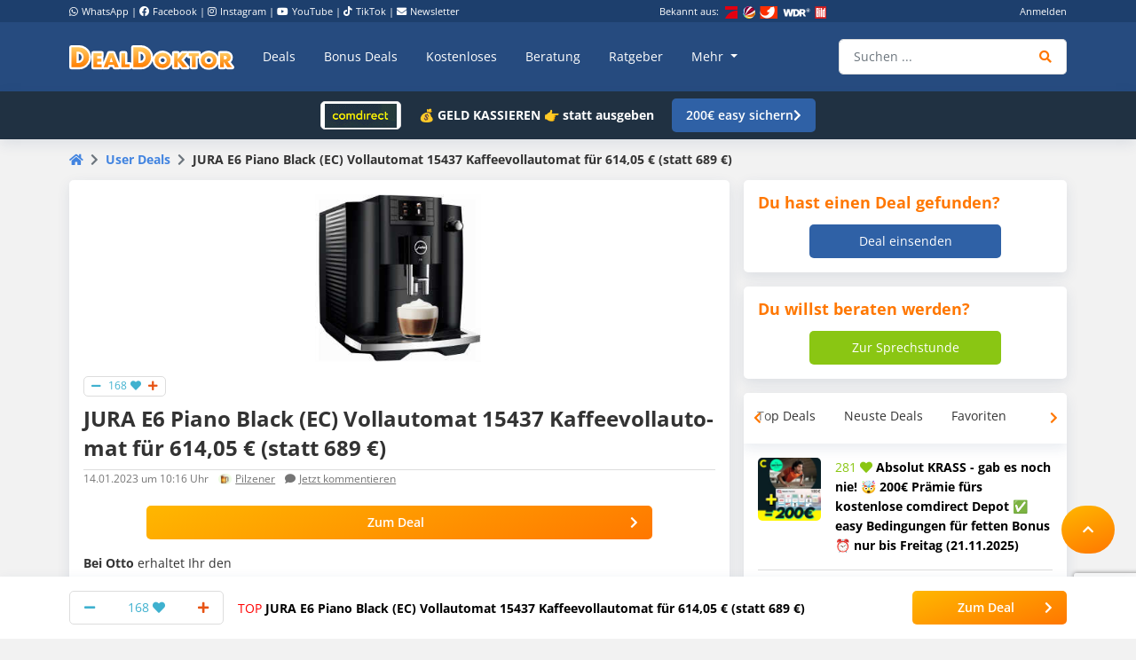

--- FILE ---
content_type: text/html; charset=utf-8
request_url: https://www.google.com/recaptcha/api2/anchor?ar=1&k=6Le_YJ8qAAAAAPwXD6k9hQkc9QF_x_aOSR4iBdLO&co=aHR0cHM6Ly93d3cuZGVhbGRva3Rvci5kZTo0NDM.&hl=en&v=TkacYOdEJbdB_JjX802TMer9&size=invisible&anchor-ms=20000&execute-ms=15000&cb=nrddhjh6p09
body_size: 45233
content:
<!DOCTYPE HTML><html dir="ltr" lang="en"><head><meta http-equiv="Content-Type" content="text/html; charset=UTF-8">
<meta http-equiv="X-UA-Compatible" content="IE=edge">
<title>reCAPTCHA</title>
<style type="text/css">
/* cyrillic-ext */
@font-face {
  font-family: 'Roboto';
  font-style: normal;
  font-weight: 400;
  src: url(//fonts.gstatic.com/s/roboto/v18/KFOmCnqEu92Fr1Mu72xKKTU1Kvnz.woff2) format('woff2');
  unicode-range: U+0460-052F, U+1C80-1C8A, U+20B4, U+2DE0-2DFF, U+A640-A69F, U+FE2E-FE2F;
}
/* cyrillic */
@font-face {
  font-family: 'Roboto';
  font-style: normal;
  font-weight: 400;
  src: url(//fonts.gstatic.com/s/roboto/v18/KFOmCnqEu92Fr1Mu5mxKKTU1Kvnz.woff2) format('woff2');
  unicode-range: U+0301, U+0400-045F, U+0490-0491, U+04B0-04B1, U+2116;
}
/* greek-ext */
@font-face {
  font-family: 'Roboto';
  font-style: normal;
  font-weight: 400;
  src: url(//fonts.gstatic.com/s/roboto/v18/KFOmCnqEu92Fr1Mu7mxKKTU1Kvnz.woff2) format('woff2');
  unicode-range: U+1F00-1FFF;
}
/* greek */
@font-face {
  font-family: 'Roboto';
  font-style: normal;
  font-weight: 400;
  src: url(//fonts.gstatic.com/s/roboto/v18/KFOmCnqEu92Fr1Mu4WxKKTU1Kvnz.woff2) format('woff2');
  unicode-range: U+0370-0377, U+037A-037F, U+0384-038A, U+038C, U+038E-03A1, U+03A3-03FF;
}
/* vietnamese */
@font-face {
  font-family: 'Roboto';
  font-style: normal;
  font-weight: 400;
  src: url(//fonts.gstatic.com/s/roboto/v18/KFOmCnqEu92Fr1Mu7WxKKTU1Kvnz.woff2) format('woff2');
  unicode-range: U+0102-0103, U+0110-0111, U+0128-0129, U+0168-0169, U+01A0-01A1, U+01AF-01B0, U+0300-0301, U+0303-0304, U+0308-0309, U+0323, U+0329, U+1EA0-1EF9, U+20AB;
}
/* latin-ext */
@font-face {
  font-family: 'Roboto';
  font-style: normal;
  font-weight: 400;
  src: url(//fonts.gstatic.com/s/roboto/v18/KFOmCnqEu92Fr1Mu7GxKKTU1Kvnz.woff2) format('woff2');
  unicode-range: U+0100-02BA, U+02BD-02C5, U+02C7-02CC, U+02CE-02D7, U+02DD-02FF, U+0304, U+0308, U+0329, U+1D00-1DBF, U+1E00-1E9F, U+1EF2-1EFF, U+2020, U+20A0-20AB, U+20AD-20C0, U+2113, U+2C60-2C7F, U+A720-A7FF;
}
/* latin */
@font-face {
  font-family: 'Roboto';
  font-style: normal;
  font-weight: 400;
  src: url(//fonts.gstatic.com/s/roboto/v18/KFOmCnqEu92Fr1Mu4mxKKTU1Kg.woff2) format('woff2');
  unicode-range: U+0000-00FF, U+0131, U+0152-0153, U+02BB-02BC, U+02C6, U+02DA, U+02DC, U+0304, U+0308, U+0329, U+2000-206F, U+20AC, U+2122, U+2191, U+2193, U+2212, U+2215, U+FEFF, U+FFFD;
}
/* cyrillic-ext */
@font-face {
  font-family: 'Roboto';
  font-style: normal;
  font-weight: 500;
  src: url(//fonts.gstatic.com/s/roboto/v18/KFOlCnqEu92Fr1MmEU9fCRc4AMP6lbBP.woff2) format('woff2');
  unicode-range: U+0460-052F, U+1C80-1C8A, U+20B4, U+2DE0-2DFF, U+A640-A69F, U+FE2E-FE2F;
}
/* cyrillic */
@font-face {
  font-family: 'Roboto';
  font-style: normal;
  font-weight: 500;
  src: url(//fonts.gstatic.com/s/roboto/v18/KFOlCnqEu92Fr1MmEU9fABc4AMP6lbBP.woff2) format('woff2');
  unicode-range: U+0301, U+0400-045F, U+0490-0491, U+04B0-04B1, U+2116;
}
/* greek-ext */
@font-face {
  font-family: 'Roboto';
  font-style: normal;
  font-weight: 500;
  src: url(//fonts.gstatic.com/s/roboto/v18/KFOlCnqEu92Fr1MmEU9fCBc4AMP6lbBP.woff2) format('woff2');
  unicode-range: U+1F00-1FFF;
}
/* greek */
@font-face {
  font-family: 'Roboto';
  font-style: normal;
  font-weight: 500;
  src: url(//fonts.gstatic.com/s/roboto/v18/KFOlCnqEu92Fr1MmEU9fBxc4AMP6lbBP.woff2) format('woff2');
  unicode-range: U+0370-0377, U+037A-037F, U+0384-038A, U+038C, U+038E-03A1, U+03A3-03FF;
}
/* vietnamese */
@font-face {
  font-family: 'Roboto';
  font-style: normal;
  font-weight: 500;
  src: url(//fonts.gstatic.com/s/roboto/v18/KFOlCnqEu92Fr1MmEU9fCxc4AMP6lbBP.woff2) format('woff2');
  unicode-range: U+0102-0103, U+0110-0111, U+0128-0129, U+0168-0169, U+01A0-01A1, U+01AF-01B0, U+0300-0301, U+0303-0304, U+0308-0309, U+0323, U+0329, U+1EA0-1EF9, U+20AB;
}
/* latin-ext */
@font-face {
  font-family: 'Roboto';
  font-style: normal;
  font-weight: 500;
  src: url(//fonts.gstatic.com/s/roboto/v18/KFOlCnqEu92Fr1MmEU9fChc4AMP6lbBP.woff2) format('woff2');
  unicode-range: U+0100-02BA, U+02BD-02C5, U+02C7-02CC, U+02CE-02D7, U+02DD-02FF, U+0304, U+0308, U+0329, U+1D00-1DBF, U+1E00-1E9F, U+1EF2-1EFF, U+2020, U+20A0-20AB, U+20AD-20C0, U+2113, U+2C60-2C7F, U+A720-A7FF;
}
/* latin */
@font-face {
  font-family: 'Roboto';
  font-style: normal;
  font-weight: 500;
  src: url(//fonts.gstatic.com/s/roboto/v18/KFOlCnqEu92Fr1MmEU9fBBc4AMP6lQ.woff2) format('woff2');
  unicode-range: U+0000-00FF, U+0131, U+0152-0153, U+02BB-02BC, U+02C6, U+02DA, U+02DC, U+0304, U+0308, U+0329, U+2000-206F, U+20AC, U+2122, U+2191, U+2193, U+2212, U+2215, U+FEFF, U+FFFD;
}
/* cyrillic-ext */
@font-face {
  font-family: 'Roboto';
  font-style: normal;
  font-weight: 900;
  src: url(//fonts.gstatic.com/s/roboto/v18/KFOlCnqEu92Fr1MmYUtfCRc4AMP6lbBP.woff2) format('woff2');
  unicode-range: U+0460-052F, U+1C80-1C8A, U+20B4, U+2DE0-2DFF, U+A640-A69F, U+FE2E-FE2F;
}
/* cyrillic */
@font-face {
  font-family: 'Roboto';
  font-style: normal;
  font-weight: 900;
  src: url(//fonts.gstatic.com/s/roboto/v18/KFOlCnqEu92Fr1MmYUtfABc4AMP6lbBP.woff2) format('woff2');
  unicode-range: U+0301, U+0400-045F, U+0490-0491, U+04B0-04B1, U+2116;
}
/* greek-ext */
@font-face {
  font-family: 'Roboto';
  font-style: normal;
  font-weight: 900;
  src: url(//fonts.gstatic.com/s/roboto/v18/KFOlCnqEu92Fr1MmYUtfCBc4AMP6lbBP.woff2) format('woff2');
  unicode-range: U+1F00-1FFF;
}
/* greek */
@font-face {
  font-family: 'Roboto';
  font-style: normal;
  font-weight: 900;
  src: url(//fonts.gstatic.com/s/roboto/v18/KFOlCnqEu92Fr1MmYUtfBxc4AMP6lbBP.woff2) format('woff2');
  unicode-range: U+0370-0377, U+037A-037F, U+0384-038A, U+038C, U+038E-03A1, U+03A3-03FF;
}
/* vietnamese */
@font-face {
  font-family: 'Roboto';
  font-style: normal;
  font-weight: 900;
  src: url(//fonts.gstatic.com/s/roboto/v18/KFOlCnqEu92Fr1MmYUtfCxc4AMP6lbBP.woff2) format('woff2');
  unicode-range: U+0102-0103, U+0110-0111, U+0128-0129, U+0168-0169, U+01A0-01A1, U+01AF-01B0, U+0300-0301, U+0303-0304, U+0308-0309, U+0323, U+0329, U+1EA0-1EF9, U+20AB;
}
/* latin-ext */
@font-face {
  font-family: 'Roboto';
  font-style: normal;
  font-weight: 900;
  src: url(//fonts.gstatic.com/s/roboto/v18/KFOlCnqEu92Fr1MmYUtfChc4AMP6lbBP.woff2) format('woff2');
  unicode-range: U+0100-02BA, U+02BD-02C5, U+02C7-02CC, U+02CE-02D7, U+02DD-02FF, U+0304, U+0308, U+0329, U+1D00-1DBF, U+1E00-1E9F, U+1EF2-1EFF, U+2020, U+20A0-20AB, U+20AD-20C0, U+2113, U+2C60-2C7F, U+A720-A7FF;
}
/* latin */
@font-face {
  font-family: 'Roboto';
  font-style: normal;
  font-weight: 900;
  src: url(//fonts.gstatic.com/s/roboto/v18/KFOlCnqEu92Fr1MmYUtfBBc4AMP6lQ.woff2) format('woff2');
  unicode-range: U+0000-00FF, U+0131, U+0152-0153, U+02BB-02BC, U+02C6, U+02DA, U+02DC, U+0304, U+0308, U+0329, U+2000-206F, U+20AC, U+2122, U+2191, U+2193, U+2212, U+2215, U+FEFF, U+FFFD;
}

</style>
<link rel="stylesheet" type="text/css" href="https://www.gstatic.com/recaptcha/releases/TkacYOdEJbdB_JjX802TMer9/styles__ltr.css">
<script nonce="P3Irz0wAZgfWya_4U9qQ6A" type="text/javascript">window['__recaptcha_api'] = 'https://www.google.com/recaptcha/api2/';</script>
<script type="text/javascript" src="https://www.gstatic.com/recaptcha/releases/TkacYOdEJbdB_JjX802TMer9/recaptcha__en.js" nonce="P3Irz0wAZgfWya_4U9qQ6A">
      
    </script></head>
<body><div id="rc-anchor-alert" class="rc-anchor-alert"></div>
<input type="hidden" id="recaptcha-token" value="[base64]">
<script type="text/javascript" nonce="P3Irz0wAZgfWya_4U9qQ6A">
      recaptcha.anchor.Main.init("[\x22ainput\x22,[\x22bgdata\x22,\x22\x22,\[base64]/[base64]/[base64]/eihOLHUpOkYoTiwwLFt3LDIxLG1dKSxwKHUsZmFsc2UsTixmYWxzZSl9Y2F0Y2goYil7ayhOLDI5MCk/[base64]/[base64]/Sy5MKCk6Sy5UKSxoKS1LLlQsYj4+MTQpPjAsSy51JiYoSy51Xj0oSy5vKzE+PjIpKihiPDwyKSksSy5vKSsxPj4yIT0wfHxLLlYsbXx8ZClLLko9MCxLLlQ9aDtpZighZClyZXR1cm4gZmFsc2U7aWYoaC1LLkg8KEsuTj5LLkYmJihLLkY9Sy5OKSxLLk4tKE4/MjU1Ono/NToyKSkpcmV0dXJuIGZhbHNlO3JldHVybiEoSy52PSh0KEssMjY3LChOPWsoSywoSy50TD11LHo/NDcyOjI2NykpLEsuQSkpLEsuUC5wdXNoKFtKRCxOLHo/[base64]/[base64]/bmV3IFhbZl0oQlswXSk6Vz09Mj9uZXcgWFtmXShCWzBdLEJbMV0pOlc9PTM/bmV3IFhbZl0oQlswXSxCWzFdLEJbMl0pOlc9PTQ/[base64]/[base64]/[base64]/[base64]/[base64]\\u003d\\u003d\x22,\[base64]\x22,\x22woHChVjDt8Kqf0/CusO0cx/[base64]/DpkzCksKowpnDuAVUG2XDvMOoTHMdCsK7XxoewqbDjyHCn8KhLmvCr8OCO8OJw5zCscOxw5fDncKewo/ClERPwrU/L8KWw7YFwrlewoLCognDtcOObi7CjcO1a37Do8OabXJ0JMOIR8Klwo/CvMOlw4TDsV4cFnrDscKswrB0wovDlmLCucKuw6PDiMOjwrM4w4jDsMKKSQDDvRhQAgXDuiJmw75BNm7DhyvCrcKWXyHDtMK4wqAHIRlzG8OYC8KHw43DmcKhwq3CpkUOclLCgMOcNcKfwoZSdWLCjcKjwp/DoxEWYAjDrMO8YsKdwp7CrD9ewrt6wpDCoMOhfMOiw5/CiWHCvSEPw5bDlgxDwq/DocKvwrXCrsKOWsOVwr/CvlTCo3bCkXF0w7DDkGrCvcKvDGYMTMO+w4DDlhtjJRHDvMOgDMKUwp/DiTTDsMOINcOED0JbVcOXWMOUfCc9QMOMIsKbwp/CmMKMwrXDoxRIw5Rjw7/DgsO2DMKPW8K+OcOeF8OZecKrw73Dm3PCkmPDkGB+KcKBw5LCg8O2wqzDj8KgcsO4wp3Dp0McAirClizDrwNHDMKMw4bDuSbDuWY8GsOBwrtvwp9SQinCkW8pQ8KTwoPCm8Ouw7BEa8KRDcKmw6x0wr4hwrHDgsKxwrkdTHfChcK4wpsqwqcCO8OGasKhw5/Dmw87Y8OxB8Kyw7zDuMOlVC9Qw43DnQzDqzvCjQNdClMsHTLDn8O6PDATwoXCkGnCm2jClMKSwprDmcKVSS/CnDTCsCNhR1/[base64]/BMKHwr9JShPCg8OEZH/CnsOQw5HDnsKSw4gvccKOK8OrI8OfSlQRw7ETPBnCscKcw6IFw7MKYCBiwovDlT/DrMOhw4VawoB5VsOyEsK6w4oLw6sMw4fDribDiMKiBQh8wr/DhzvCpTHCrXHDkm7DhCfCp8K8wqV8TsOheFJuFcKof8KSIARZdSbDkwbDpsO+w7HCngkNwpEYR1oOwpYowox/wojCv0jCq3p8w5slbU/[base64]/wrHDkxLDosKHwpnCosKDwq8ZBTXCmMOeAFZgZsKXwoUlw45twoTCkW5qwoI8wp3CjQIdQX8WBkfCscOhO8KCTDQ7w4k5RMOjwrAIdsO1woA5w6bDpngCRsKDJFQoEMO6QkHCp0nCscOPRhfDjDEEwqpae29Cwo3DrFLCgnRETH4gw6nCij1jwrB9wqp0w7d/f8Krw6PDq1jDj8ORw4TDtsOyw51OE8Oewrk0wqMXwrEDccO0AcOow77Du8Kfw67Do0DCg8O6w5HDjcKgw6RcImYMwr7Dn0rDlMKkd3tlVMOgTAdCw7/DhsOpw7jDvzdcwr0Bw510w4fDmcK5W0Yvw6bClsO0XcOOwpBGDHDDvsOKNghAw6d4UcOswo7DmSvDkVDCpcOXQkbDosOXwrTDvMOadDHCmsOOw5JbOgbCncOmw4sOwprCik5cTmPDlCvCv8OMKR/[base64]/CmXDDki7DgFnDnHkXWSAURsKlORHCqm3CrW3DlsKow7XDgcOXEcKNwqc4MsOiNsOzwq7CqE3CoSlrGcKtwrocL1tBbnEkBsOpeEjDuMOJw7QZw5R7wqtpHgPDvSfCkcObw5rCn0gww6TCsGRXw6jDvT3DgyEOPx3DkMKmw5HCn8KRwohFw5zCiTjCmMOiw53Cl2/CrgrCgMOTfCtyBsOEwpJ3wrXDpWhsw6t4wp5MCsKVw4QdQQTChcK6wpBLwog4XsOrOsKGwqJNwoo8w4pXw5TCngLDjcKXXnvDjzlRw4nDucO7w696Jj7DjMOAw4dKwpE3Zh/CgihWw5nClkoswoYew6bCgj3DisKqTx8AwpMYwoUwAcOgwo5Gw7DDjsKSDw0eW0AOaCkOKxzDqMOKY1Fxw5TCj8O7w7LDi8Ogw7BBw7nCjcONwrXDh8OvLkh5w59LXMORw4/[base64]/DrCLDoMKeGsKGwqHCtD5AT8OYwp58a8KfJQDDqm0PHEoYAX7CoMOewoTDvsKKwo7Dv8KXZsKUZGYww5bCtltDwrEaYcKzOEDCpcKMw4zCnsOAw5HCr8OGIMKyXMOuw5bCmnTDv8KywqoPOXRPw53DmcOoT8KKGsKqJ8OswoU7Ex1GXxtqdWjDhC7DrVPCn8Klwr/Dl2fDgMKKf8KFY8OWDzcBwoQVIUojwqAewqvCk8OUwrNfagXDlcOJwpbCkEXDjsKvwo5WYcOywqdWBsKGTSXCqU9iwoVnVGDDjjnDkyrCvMOsYMKjWi3DusOHwo3CjRRywprDjsODwpjDpMKkQsOpFAoOUcK4wrt9PTLDpmjDjg3CrsO/[base64]/[base64]/[base64]/w7l/XMOBwrRhPcK1wrwuwpsmNsKRB8KNw5vDtsKewpQWK1jDgkXCmU0eQlAVw6YLwonCicKww5IIQcOJw6bCmRrChhfDjGrCncKswpo6w53DhMONQcO8dcOHwqB+w70NbSPCs8KkwoXChsOWSULDgMO7woTDiCRIw4pfw6h/w68KFCtQw4XDucOSUy5twpwJLjIDF8KdNcKowq84ezDDusOmYCfCpUwZPsKhKWvCk8K/NsKwUGBSY1HDlcKDbidLw57DplfCtsO/EljCv8KZVi1IwpJGw4wfw5ZRw45iYcOsMmHDssK1OMOkCWZYwo3DuyXCj8O/w7Nqw5RBXsK1w6piw5RKwqDDt8OGw7YoOFFYw5vDr8OkUsK7clHCnBxswp7CjMKww4gzLRtrw7nCu8OsfzxQwrDDusKLdsOaw4HDvFtUdRzCvcO5IMKyw6DCp3rCmsO1w6HDi8OkTgF5TsKzwrkQwqjCoMKIwrDCozLDsMKrwo0/b8KCwqp4B8OGwpR6NMK2IsKAw5ZaLcKwJcOLw5DDg2Enw6JDwo03woUAHcO6w61Hw6Y4wrVGwqXDrsOMwqJeDEDDhMKRw6YTY8KAw70zw74Nw7TDr2TCqyVfwqbDj8O3w4Bnw7YRC8KyWsO8w4PCphPCp3rDuXDChcKYdsO2TcKlMcKtPMOgw7lWw4vChcKlw6/Cm8O2w7TDnMO2RggFw6dJccOfJhnCgMKpRXnCv3t5dMKRG8K6XsKlw5xcw6AywplVwqF1R38+Xh3CjFEowrvDnsKiQg7DlD/DjMOYw4x/wpXDh1zCq8OTCsOEIx0OG8OqSsK0AB7DtnvDoF16fcKow5DDvcKiwrnCmAfDlsO7w7DDqhvCvCR1wqMiwrgPw75Pw5rDvsO9wpXDksOIwpIBfTwsMEfCvcOwwooEVMKKbjslw7wfw5vCuMOwwoYiwoQBwr/CsMOUw7TCusO8w6EOD1fDgGjCuA42w48mw61jw4jDjhg3wrAiE8KjU8KCwpLCmiJoc8KFFcOAwp5Fw6Rbw70Rw6TCuE4OwrFcHTtaIsOCT8O0wrjDgl0+WMOgOElwAlxJDAM9wr3CvMOqw7ENw4xtcW40acKYwrA2w5cEw5/CiT17wq/CsWMFwrDCkQszACxmKFlvfjBgw4cfb8KLQMKpNjDDo37CkcKWw5EFTTfChHlkwqjCh8K0wpjDqcKHw67DtsOSw5Uxw5XCoR7CscKDZsOhw5hJw7hRw6NQKsO/aW7Dv1ZWw4/Cq8OsSwbCjSBuwoYyGcO/w5DDoEPCmcKDYA/DncK7WSHDucOuOVbCoj3Du0UpY8KRw7oiw4TDphXCgMKTwonDkcKdbsOrwo9NwoHDhsOGwrppw6PDrMKPQsOdw64yQ8O/WCp4w7zCvsKBwocjNFnDl1zCpQYcdC1kw6XChsOEwqvCrMK8SMKfwoLCiUUaPMO/wqx4w5jDncKtOj7DucOXwq7ChS4Cw7LCpExuwqMqPcK7w4wyBcOcQsKWccOifcKawpzDuELCjMK0cEwgYUXDksKaEcKJHGZgYBEPw4pJwoVsc8Owwps8dklyP8ORYcONw73DvDPCn8OTwqPClw7DuizDv8KsAcO+wpt7W8KbbMKFahHCl8O/wp/DuT9QwqLDk8OaRD3DvsOlwr7CnxDDm8Kba3cXw5JGPsOPwrI7w5fDmSfDijU9RMOhwpx8HMKjZxfCqT5QwrbDvcO9OcKLwqrCmlLCocOqKzPCgwXCqsO5VcOiAsOnwonDj8O7PMOMwoPCm8KuwofCohXDssKuI0NSUGbChlE9woZIwrguw6/CkmdMBcKiZcKxK8OwwpJuY8K7wqDCusKHCQHCp8Kfw5ICJ8K0eFJfwqRQHcKYbi4acnNzw75lb2FDccOOScOrQsOkwoPDpsOUw4Vow5xocsOFwrFoanAAwr/DuGcAF8ORUEVIwp7Dk8KSw4Y6w7PCk8K0LcORw4LDnT/Ct8ONAcOLw5LDqkzCsgHCmsOlwoocwo7DgiPCp8ONW8K3N07DscOwMsKQAsOmw6Iuw7VDwq5bPGjCmxHDmwbCnsKqP0JqDhfCm2Uywpc/awbCmcKXSy4zMcK6wrBjw5nClR7DqMKmw6pvwoDDr8OVwohuLcOXwpR8w4TDscO3dmnCkzfCjMKwwrJ8cQbChMO6MD/DmsOCVcKMYiloQMKjwo/[base64]/bsKfHsKSw5LDhMOXwoxnw4XClXcpMSBeXsKLWcKxUV7DjMOEw61TAB48w5vCicK0ZcKPKSjCkMOmdjlWwpUeccKhC8KXwpAJw7gmc8Ohw75uwpEZwqfDmsKuCjQGDsOdPyzCvF3CmMOrwqxiwrgMw5cTw5/DqMOxw73Cp37CqSXDnsOkcMK/MztecUXDqhDCiMKVMnVybyhaCzXCsDlRdkoqw7fCiMKfPMKyBQgLw4jDmmfDlSjCtsOjwq/[base64]/wrgbwpfDusKdwrTDgMKGYzJAwo7Cl8OBw486LMK3Bh3Ci8OPw5cFw5UmTiPDlMOBIjhqEwTDsSfCugEyw4M0woUDZsOZwoNjIcOMw7cffcOhw6VJAQ48ajxgwojCsjQ9Ty/ClHACLcKxdgpxAmxAIiIkDsK0w4HCicKDwrItwq4vRcKDEMOIwotew6bDhcOKdCAeFwHDqcOdw4ZYTcO8wqjDgmpQw4fDpT3Cl8KvLsKpw4N/DG8xLGFhwqRYZirDvcKIOcOEXcKuScKowrrDosOGVg8ONh/DvMKRSTXCiCLCnRIDwqVOKMOyw4ZRw4DCqglnw7PDu8KqwqR8AMKMwpvCs0/DvMOnw5Z0BwwpwrrCi8OowpvCkyFtdW8XK0PCg8Kxw6vCjMO6wp9yw54Ww57CvMOhw4BKdW/Cq2fDkEJ6fXTDvcKuEsKMNX8qw4/DuhYvZBvCuMK/wpkHbsO3TSAvOlpkwqpnw4rCh8ORw6jDpjghw5DCtsOqw7XCrzwFbwN+w6TDp0FcwrYFL8K1d8KxXDBzw5XCncKcfgcwbDjCmMKHGDjCs8OBR2lpewh2w5tEdQHDqsKlPsK9wqBhwr3DrMKcZBHCqWF/[base64]/[base64]/CnMKrYEHDocKow7TCuz0nFFvCp8OLwqNlKFheZsOww6PClcKJOGUrwpfCk8Odw6TDpsKJwr1sW8O9V8Ktw7hJw5bDjlpdcyBhN8OtaUXCkcOwLHhXw6PCisObw4NQIRfClSXChsObCMONQTzCuxxow70oIl/[base64]/[base64]/DqS3CoRbCsk7DgMKIJ8K7wr56MQRiwoMnwqlcw4dVVHHDv8OvXCnCjA5oAcOMw6HDvzUGUFvDnnvCi8KAwqZ8woJGPm1kWMKTwoBrw4ptw4VAWgYcE8O0wrtVwrLDgcO/LcOYU1liaMOeHQh/[base64]/CpjExYcOiLcKUCMKrL1sNLcKwIQdVwrIvwqpCUsK6wrbCj8KbG8Oew6zDpjhnEVTCklzCusKxMm7DqsODVCUhJ8OgwqsgPVrDtkXCujTDr8KuCWHCjMOKwr84ACJABgfDnl/Cn8OvH25CwrJ3fSLCuMKcwpVWw5UbJMKOw54Gwo/DhMOIw684CHRkfi/DnsKkMxPCs8Kiw67DucKCw5EaOcOge2tQUh7DlcOJwpcqNTnCmMK9wotSSAxhw5UaSkDDtSHCilFbw6rDkHDDusKwO8Kaw58dw4UWcBIubw5Vw4DDnhJ/[base64]/CpMKfw6wUw4DCgGbDqDtxdWwkOyTCg8KywpRAwqTDngTDrcOCwps4w7zDlMKSGMODKMOkEQfCjzARw5TCrMO5wr/DgMKmRMKpOR4dwo9fR13DlcOHw6t/[base64]/Dl8OXwqJ8UmMgwqjDgkNYQlbCrsOFHzlMwrrDgMK4wqw1bcOJbX8DP8KCGcK4wo3DnsKyJsKkwrDDsMKuRcOQOcOKbydHw7Y6bzo5YcKSJ0RdWy7CkcKdw5Egdkp1FcKKw6TCpC8sFR5ZJcK3w57CjcK0woTDm8K0VMORw4/DhcOLUFPCrsOkw4nCuMKAwrVWW8OmwpTCk2zDoWDCrMOaw6HDr37DqHUpMUYXw7YABMOEH8Krw6V7w50zwobDtMObw5Mjw7fCjW8Gw7dLb8KvOWvDjyRew759wqt3Qh7DphFnwoMQc8KTwq8sPMOkwow2w5VuasKGf3AnJMKYEsKlR1oiw4whYT/Dv8KKDcOpw5jCrx3DnlXCjsOGworDp1x3N8Opw43CpMOLYsOJwqhdwrfDtsORGMKjRsOOw6fDksOzOXxOwo0OHsKOKsOYw4zDnMKyNDktRMKTX8Ofw6QMwqzDucO8PcO9e8KZBjXDqcK1wqhcVcKLIjw7FMO5w4F4wo8TM8ONGMOLw4J/woAEw6LDvsObdw/[base64]/[base64]/Dm1XDocOpfzAjNzjDscKMw5IMw69gFgzCncOzwr7DscKFwqzCqzrDs8Oww4AnwrzDoMKew6NoPDfDhMKMMsKXM8KlEsKCEsKoKMK+cwtvPTvCk2HCssO8TCDChcKfw7LDnsOFw7/CvAHCmiIGw6vCunEyGg3DiWQmw4vChH/[base64]/DlsO2GsOdwrkdwqPCtAxWwqbDqH7CujlQw7xgwohvYsK9acOLUMK+wpZnw6HCrVh7wr/Csx9Kwr0Uw5NBPcOhw4EEY8KwLsOowpRMIsKZPHbCiF3CvMKLw6MnU8OfworCmCPCvMK8KsOlGcK8wr9hLx5TwrVKwo/CrcK2wo9awrdHHGtfI1bCoMOyd8Ktw6bDqsKtw69Pwo0xJsKtGFHCusKzw6zCk8OgwotGaMOYBWrCiMKDw4XCun5+b8KPJHPDh1DCgMOYCE4/[base64]/ClEvDtxkqMsKTJg/ChSp8HcKlPWoeJMKjF8OaaiHCgSPDp8OuW152w4pewoc1MsKQw4nCtMKpZn/CpsOVw4sew58ywp9keSTCrsOfwo43wqHCrQ/[base64]/woHClcKAOcKfw50VKEMtKWDDn8KhB8Kdw63CjVTDr8OXwqfCocK3w6vClgUjfQ3CrAjCg1UoWhJnwo4CSsK6OVwJw63CogvCtwjCu8KTW8KDwqQnAsOHwp3CuzvDvQAIwqvDu8O7fS4SwoLDsxhqX8KIVW/DmcO4YMO+wq8CwphUw5oaw4DCtQrCjcKmw7Ulw5DCgcOsw4JUYy/CoSfCrcKYw65Iw7bDuD3CmMOawpfCniFbAMK3wopjw7kTw7FuU3jDtXNWdDDCssOVwovCt2YCwohGw5Fuwo3Cg8OiWcKmP3zDucO7w7HDlMOqCMKAaxrDsiJHesKDKW8Cw63Ds0/DqcO/wqx5TD4pw4lPw4LCv8OFwrLDp8Oxw64PBsOew4xZwo3Du8KtMMKIwqxcekTChE/CqsK4wqXDsQpXwrNvdcOrwrjDisO2bcOCw5Buw7nCr0QiECwLGFc2PHnCjsOWwqhHV2jDpMOQagHCmzJ1woXDgsKcwq7DscK0Sjp8IgNSO1ZSQAnDosOQCg4dwpfDtT3DrMKgNSVWw4gnwqlTwofCjcKGw4Z/S1ReQ8O3dis6w7UvZMKLCl3CtsOPw7ViwqLDoMO/RcOnwpLCsVLDsWpDwqDCp8Ojw7/DjA/DoMOXwo/[base64]/[base64]/DscKmGsKyLF7CkMK1cBURFcKmeULCgsKXYsOVwqbDmylcwo3Dk3QhOcK/DMOgQVo0wq3DlCoBw5oHDg85M3wKCcKNdnQ9w7UVw7zCigMzSgjCmBTCt8KRf3IJw4h+wop9a8OtNWxzw5/Dm8Kcw68zw5vDtk7DrsOyfhM7U2siw5QhWsKUw6rDjTUPw7/[base64]/w47DrcO1MEcYw6HDnHHCtcOJOyrCj8O+wrHDosKdwovDh0DCmMK4w4jCnDEYI25RexwyIMKVF3EEZSR3BzTCnhbCnXcvwpPCnCoEBcOsw7sUwr/CrDvDoyTDj8KYwp12A0wodMO2SyXCgcOKCTXDp8OYwpVgwpQkFsOQw79hQ8OfRitjYMOwwp/Csh8+w67CrTvDiEHClEvDoMONwoxkw5TCmxnDgghKw4w6wr3CucK8wqUhNU/DqMOUKDMvaCJowo5OYkbCp8OtBcK6DXgTwqlEwoQxMMKLaMKIw5/Dq8OcwrzCvSAeAMOLP3rCikEMEA4BwoNlXV01UMKcEUZJVUFVf3l9FgQxHMKkNyNgwofCun7Dq8K/w5Yuw7LDpRPDvyBuRcKew5PCs1EZA8KUKmjCo8ODwqohw7PChFckwonCicO+w47DocO1MMKZwqDDoHxrDcOswpJpwpYvwrhmLWM0GlAlOcKlwrnDhcK/EsKuwo/ConV/w43CkUMZwpsLw4A8w5MZVMKnFsORwq4IT8OkwrUCYiFIwrwEPWluw7Q1D8Ohwo/DiTzDj8KmwoPCvXbCkCrClcOCUcKdecKkwqpuwrYtM8KtwpcFZ8Kpwrc2w6/[base64]/DhHcMTlVzNE41wrXCunrCqg3DvMK5cnHDqlbCqH/ClgnDkMKSwr8hw6kjXn4YwqfCuFkaw77Di8O4wqjDl3Y2w4HDkVAQWGB9w4tGY8KQwp3CgGrDhFrDssO/[base64]/CjhtKwrMWP8OVH3bCi2bDmx3CgsKmFMOwwp0Ac8O8LsOhJsOoNcKeYgTCuiVzfcKNRsK8fiEpwo7DqcOZw4UrI8OhbFzDh8OVw6rCj29uL8OmwpwZwqx9w4DDsGMkIMOqwo9EHsK5w7Qnbml0w5/[base64]/ClEjDncOlWgLCoEvCosKEw6bDssK/TH7DpMKKwr5/w4fDo8O6w5zDoBsXFRkvwohVw6kxUD3CkjYcw4rCjsOxFS8qDcKfwq7Cl3orwp8iXcOzwpwdSG7Dr3LDhcOAU8KTVlMQF8KHwroww5rCmAdPBXMcDAZPwq/Ct0UgwoY4wo9kYV/Cq8KJw5jDtyA3OcK7N8Kiw7Y+YEIdwrgxCMOcS8O3ZCtWPwvCrcKywqfClMOATsKlw7DDkXQdwprCvsKMZMKjw4xKwpvDrEUTwpXCncOZFMOWPMKVwpbCtMOYRsKxwopLwrvDsMONVG8rwrfCpWZgw6x+Ky5twrvDrjfCknfDrcObVy/CtMO7Vm9Hd3wswoVQBj9LQcOhXw8NVXJnGTZhE8OjHsOJVsKcNsK8wp8lOMOFMMKwdE/DlcOGHAzCgm/DjcOQbcOlaEpWR8KcVlPCucOITsKmw55fO8K6N2fCt2ZqWMKewrLCrlXDsMKKMwM4KBbCgQhxw50pfsKzw67DhTR3wrsVwrnDlCDDqlbCux/DkcKGwptbFcKONsKGw41OwrTDoBfDrcKyw5vDjMOfCMKDV8OFPRIowr3CrDDChxHDj28gw7xCw4DCv8OOw7R6O8OJWMOJw4XDu8KwXsKJwrHCmh/[base64]/[base64]/CscOXfcOgHwwyVx7CvT1Kwr5fwojDsTzCrAotwp7CqMOxYMKDMcKMw7DDgcK7wrspL8OlF8KEO1nCrB/[base64]/FMKWPiXCs8OPwobDrEjCqh4WWkxCHcK/QMO0wpXDujwcTHLCsMOpNcOWQlxNIRxLw53CuGYrF1oow4HCtMOCw7h6wpvDs2AURR5Sw7jDvw9Fw6PDnMOpwo8ew5E0dWbCmcOCaMOsw6l7NcK1w5RVbQrDo8OWYsK/RcOGVSzCsHbCqwXDqTzCmsKnIcK/I8O8UFzDv2DDlwvDlcOGwobCrcKTw5sNV8O+w7gZOB3CsnLCmWHDk2/Dqw4tTmXDgcOQw6HCs8KKwp7CmmBweEvCjkd2dMK+w7/CnMKQwoHCoCLDrCkcEmhWMjdHbUrDqGLCvMKrwrrClsKMJsOaw6/[base64]/Dvi/[base64]/DonHDvlbDg8KzTcKzLFMGIz3DocKAwot8IDbCmcKgw7DDhcKfw5gHEMOxwpluY8K5NsOCdMOfw4zDjMKyA1rCsWRSPRI3wqAnL8OrcjpDSMKSwpLDicOywrpgNMO0w7zDiW8Nw4vDu8Odw4rDlsKnwqtWw6DCjhDDgx7CpsKKwoTClcOKwq7Ct8O5wqDClMK/RUwoPsKgwo4YwrInT1rCtXLCucK6woTDiMOROcKPwpzCnsOpKWcDdiUAecKuS8O4w7jDjTzCtxsRwr3CusKCw5LDpwzDuxvDokDCombCgCITw6Aqwo4hw7B/wrnDtzQ+w4h9woTCo8ODccKaw4tdLcK0w7bCgj3CnkFeTFRYIcOfXWHCqMKLw6xXZAHCiMKuLcOfBD1/wox7b0lsJzw6wq13Z2Y6w4cEw5hBXsOjw5xucsOWwq/[base64]/SsORRH3Cs8OUwqHDhSDCnVk5AcOuw7PDv8OoARzCiMKUZcO9w4YgZHLDvChwworCtS4vw5xZw7Z9wqHCk8OkwoLDrCljwpXDuS4aOcKKIhQyJMOUL3BPwr0zw70+dRXDlWjCiMOvw71ow7nDjsKOw7NYw7Atw7VZwrzCl8OgYMO6RBBKF37CksKIwq4ywoTDk8KLwrA/XB9XfxQ0w6BjZ8ODw7wEfcKfdgdawpzCqsOIw7XDokNVw70VwrrCrT/Ds3lHD8Khw6TDusOTwqhZHCjDmAvDpsK6wrRiwr47w4Fjwqt4woxpUhXCvBV5WDwwHMK/bljDnMOECUrCkW06HlpJw50LwpLCg3IPw6kwQjXCiyoyw7PChwU1w7PDh1/CnDEkLcOBw5jDkEM3wpLDkHlvw71lHcOGacKnY8KDJ8KfLMKMe3pyw7lQw5vDgx8CFBU2woHCnMK3GyRbwrbDhWo6wrYsw7vDji7CswbCsQjDnMOaWcKkw6VGwrURw7U6e8OUwrTCtn0ibcO7Um/DllbDpsOlcFvDjhpBR25lQMONBE8YwpMGwpXDhFZpw4TDkcKQw7rChAF5JsKuwojDrMO/wpx1woQ5L04wQSDCi0PDm3PDvSzCosK0QsKqwpXCqTLDp3ENw49pDMKzNQ/Ct8KDw77DjsK2IMKFBw1wwrEjwp0kw6ZwwqIASMKZBygRDhp/TsOBDQXCpMKqw4gbwpHDuQ48wpt1w7w3w4ZWDFRaa38JcsOMfCbDoyjDh8KfBm9bwoXCisKmw7Etw6vDlEclEg8VwrDDicOGSsO6KsKCw5lmUhLChRDCn2FowoJxLMKmw4nDs8KTAcOoXlzDo8OKXMOXBsKxGEPCk8OLw6LCuyjDsQ5BwqI2Y8K/woQmwrLDj8K2JEPDncOgwptSPD59wrIJTD4Tw5hDa8KEw4zDvcOfOGxqRR7DnMK5w4nDlWjCuMOBVsKnBWHDrcK4KE7CqRAWOC5mXsKBwrTDt8KNwo/[base64]/CgcKNwo7DoMORf3PDpno9w7TDvh0cTcKmFU83bUDDpiLCkAd7w7oUIRxPwrJuRsOhXTx6w7TDlgbDmsK/w65GworDnsOewp/[base64]/[base64]/CisKYUgRlwpDDm0UBHcKDwptTG8KZw7ZaRixTGsOLe8KKZlLDoQt9wo9Ow6nDlcKXwrA5asO5w4fCrcO3wr/Dmi7DiVpvw4nCrcKUwoXCm8OTScK4wqETAnBsSsOfw6bCpxMGIg3ClsO5RkZxwqTDrhxmwopBDcKRB8KPIsO+QQ1NFsOBw63CmGoXw6UeHsKqwqAfXVrCicKowrzClsKfecO/JA/Digorw6Ajw4BwZEzCo8KUXsOfw58yP8ObZWPDtsOMwqjCqFUsw7pUBcK1wrhDM8OsLU8Ewrx5wq7DkcOSwr8+w51tw4dRJ23ChsKpw4nCuMOVwqt8FsKkw5jCj1A7wp/[base64]/DkVXDqMOgworDusKVwpLDlsKXU3leCRYFMmBXJHzCnsKpwq8Jw493YMK/IcOuw7bCt8OGNMOWwp3Cqk8jNcOaXkTCr0I8w5PCuDXDsWduRMOQwoNRwqzCoHQ+BTnDl8O1w5IlUMOBw6HDs8OYC8Ogw6UNIgzCkUzCmjlWw5XDsUJKTsOeOmbDlVx2w7ohKcK1E8KTasOTB2kSwpVswo51w44Sw5trw7/DsD4meVRjPsK5w5o+MsOywrDDk8OiNcKlw4HDujpiOcO1SMKVUGHCgwpywokHw57Do2Z3bh9PwojCl385wqxbIcOZAcOKIDoDEzZkwrbCiUBlwr/CmUHCr03DlcKTVnrCvgtJQ8KRw6Fvw5ZYAMO5F30FTcOzM8KIw7pIw5AxJzlqdsO4w67Dl8OvOMK8MzHCvMKlEMKSwpDCtMKrw5gMw7zDv8OpwqZVLTolwoPDscO5Wi3DusOhQsOPwokrR8OLCUNOUQDDu8KtBcKwwqPDg8OfO3zDki/Du0vDtCRIZcKTAcOJwrrCnMKpw7RTwrUcW218KsOmwpwFU8OPTAvDgcKATkzDsBkRWSJwCknCosKKwqUhTwTCkMKPOWbCigDCuMKow7lgJsOrwpXDgMKUNcOKRkLCjcKfw4BXwpPDiMOOw4/[base64]/Ch8OtdWbCvsKlw4gTwpwNwp4CNcO3w4BDwoFZMi/DnQ/CncOEw7MCw4AYw4nDnMKSA8K/CVnDjsOdB8OWFWfCkMKtVADDvghZYhPCpzDDpU5fTsObGcKjwprDrMK/[base64]/[base64]/CnMKjXMOndsOkCMOWX8KXd8KVSMOpfg1MasK6LSt4SVs1woM5LcOHw5HCqMK9wqXCnlXDqi3DscOufMOcYHdPwo42DwFzDcKSw7ElR8Omw5vCncOlM1UPasKLwrvCk1JywonCsDfCvjAGw451MAdpw5nDk0Vhen7CnQttw4vCiTrClGcjw7ZtMsOxw7/DphPDr8Kxw4tMwpjCtE93woFKWMOcW8KIXcKOU3PDlRwGClIzMsOWHiMJw7XChErDncK4w53CrMKWVR80w6RHw6AGJn8Iw6vCmhHCtsKlEHfCvj/Crx/ClsKBO30jCVwawpbCksObP8OmwofCvsKjB8KTUcO8HgLCu8OFEFvCncO+Zg8rw41EVyopw6hAw5Uhf8Kswos9wpXDicOcwq1mGwnCsAt0PXvCpVPDpMKmw6TDpcOgFsK6wozDsV5jw6ZtdMOfwpRSPSLCncKRAsK0w6oywrleV1wXIcK8w6HDgcODdMKTI8OMw4/CtiE5w4zCpsKRE8KoBBrDt3wKwo3DmcK3wpzDpMKnw71ASMO/[base64]/Dh8K/JjvDpCIQcU19LyQ+wr5Bwqcvwrd+w7NWBgzCmiTChsKmwqcHw6Jgw6vCp1sEw5DCiH7DtsOPwpjDowjDgRzDtcOhPRIaccOFw7skw6rDoMOYw4wDwqB7w6MXasOXw6nDjcOfH1XCpMOJwolow7fCjDpbw6/CisOmf0IbQE7CjB9uPcO+XVPCocKsw73DjwfCvcO6w7bDi8KowpYac8KERcKYG8OZwoXDl0MswrhiwqDCpUURCcKIT8KEZBDClFoffMK5wp/[base64]/DocK+Gnokw6fCi8OFw7/CiMO6w7/[base64]/wobCvcOSw5dcEcKVSMKZMQnCjsKCU8Ohw7whG1s7b8KSw5hKwpJdAMKACMKVw6zCuy3CgMK1AcOaNHbDs8OOasK7DsOsw6Z8wrfCiMOldxcOb8OpcwM/wpBCw6RWBDElesKhaFlNBcORITjDkkjCocKRwqt3w6nClsKqw7fCtMKGJWlpwpYbWsKhLmDDq8Knw6ktTQl6w5rDpCHDkHUoK8KYwptpwo9xHsKJZsO2wqTDiWoIKj92azHDkUbDtyvCl8OTwr7CnsKfA8KUXEhgwqLCmwEONMOhwrXCiEt3I03DpVMuwq9wVcOpDC/[base64]/KFfCmsOJwrEMw4nDlhx3BcKjXsKHw7QAwq8kWlDDv8OawpfDpnpnw4/ChV4Zw63Dkkcqw7/Cml5twqBNDB7CixrDi8KFwoTCo8KwwpRfwoTCjMKbekvDmMKsesKjwo1gwrIpw5vCsBoLwqY5worDtSh6w6/DvMKrwqNLXQPDqX4Ww5HClmzDu0HCn8ONNcKOdsKmwrHCvsKywoTCk8KIDMKRwpHDu8Kfw6Jvwr57VxhgYk8tfsOsWSbDqcKPecK5w69cBQoywq8KEMK/M8KMYcOOw5tmwq9JNMOUw6BNGMKIw7wew7FgGsKxYsOAX8OeG0cvwr/Cp3HCu8KQw7PDu8OfZsO0HTUaGnlrMXR6w7AGNFXCksKrwpFXCSMow459CBfCo8OCw4LCm1vCl8OmOMO6f8K+w5Y7PsKWWAhPc1MkCwHDtRrCj8KmYMO8wrbCqMKMDlLCk8O/WiHDiMK+E3AuGMK+Q8OvwoPDvnHDs8Orw63CpMO4wonDqyRjDDp9wrwVJm/Cj8K2w69ow4EKw71HwpfDrcO5dzgzw6Quw73DsF3CmcOEKMOoUcOyw7/CgcOZa3QTwqYPaFsPO8Ktw7bClwnDp8KUwoIGecK3ChEXw5XDpVLDihTCq3jCr8KvwoUrc8OGwrrCrsOrVMORwpRHwrLCmlbDlMOeJcKewo8iw4ZsaUdKwqTCuMOYTGsbwrh5wpTCkXtHw4cBMT48w54Nw5nDqcOyFkc/ZyDDscOLwpNzX8KgwqTDscOrPMKfe8OMFsKYGS3Cm8KbwpzDmsKpCxoRKXfCuHBAwq/CvAjDt8OXGsOWF8KnbhoJOMKpw7LDksK7w6EJHsOKecOEcMOvKMOOwoFYwptTw4PCh08KwpvDq3BqwpDCtzBpw7HDrW59byVzZMOrwqESBcKoHsOndMOrLsOeSHMLw5NqEAPCk8K6w7PDn23DqkoQw5BOKsO+LsKOw7bDqWNZVcOkw4PCsGI2w5/ClcK3wpVvw43CqMKcCTTCpMOMR2V9w7fClsKXw6RhwpU3wo/[base64]/Cs8O+wqPCtMONLwgaS0XDiB3CkMOVwrrChyUTw5/CqMOuLHfCpMKvUcKrCMOLwrTCijTCkCA+WUzCnnoqwqDCnCJnJcKvF8KEdVLDiwXCp0ILDsOXGsOnwrXCsDg1w7zCl8K7w6U1CDPDmiRIIDvCkjowwpDDmF7Cv2TDtg9ywoZuwozCv31MGEkVU8KWFzMlQ8Kuw4MLwr0ewpQ6w4MzMzbDqBUrLsOSasOSw5PCjsOtwp/CqG8CCMOSw64HC8OKFEVmBFIVw5oYwrpVw6zDp8KVYMKFw4HDkcOwHRVMHgnDv8O9w4t1w65+wqPCgD/[base64]/[base64]/[base64]/Ci8KzKElyVX/Dg8OOSxYWY8KyLMKeKcKhw5HCr8KPS8OgecKUwrh+WV7Cl8OQwr3CssKNw7AkwpHCqTdgA8KGMWnCo8OnYHMIw5V7\x22],null,[\x22conf\x22,null,\x226Le_YJ8qAAAAAPwXD6k9hQkc9QF_x_aOSR4iBdLO\x22,0,null,null,null,1,[21,125,63,73,95,87,41,43,42,83,102,105,109,121],[7668936,645],0,null,null,null,null,0,null,0,null,700,1,null,0,\[base64]/tzcYADoGZWF6dTZkEg4Iiv2INxgAOgVNZklJNBoZCAMSFR0U8JfjNw7/vqUGGcSdCRmc4owCGQ\\u003d\\u003d\x22,0,0,null,null,1,null,0,0],\x22https://www.dealdoktor.de:443\x22,null,[3,1,1],null,null,null,1,3600,[\x22https://www.google.com/intl/en/policies/privacy/\x22,\x22https://www.google.com/intl/en/policies/terms/\x22],\x22OHfUvxBfCm7SH8x28gDs5Y/2TiWj/Vnl4W6knnp/3bA\\u003d\x22,1,0,null,1,1763434383700,0,0,[125,78,221,160,109],null,[150],\x22RC-f_Tgn0pGUm9MIQ\x22,null,null,null,null,null,\x220dAFcWeA6LFiPctJxD1mUrvdxcG_3m5hXEDBeO-AMDKrAL5fsfo5dV8_NV51zSQy2N8IzSfKLaRW8J-NkN1sqnaZecgRIK8FqpOg\x22,1763517183577]");
    </script></body></html>

--- FILE ---
content_type: text/css; charset=utf-8
request_url: https://www.dealdoktor.de/build/app.e2055e8c.css?ver=401f199607d08cd060b0bfa24da2a38b
body_size: 98130
content:
@charset "UTF-8";
/*!
 * Font Awesome Pro 5.14.0 by @fontawesome - https://fontawesome.com
 * License - https://fontawesome.com/license (Commercial License)
 */.fa,.fab,.fad,.fal,.far,.fas{-moz-osx-font-smoothing:grayscale;-webkit-font-smoothing:antialiased;display:inline-block;font-style:normal;font-variant:normal;line-height:1;text-rendering:auto}.fa-lg{font-size:1.33333em;line-height:.75em;vertical-align:-.0667em}.fa-xs{font-size:.75em}.fa-sm{font-size:.875em}.fa-1x{font-size:1em}.fa-2x{font-size:2em}.fa-3x{font-size:3em}.fa-4x{font-size:4em}.fa-5x{font-size:5em}.fa-6x{font-size:6em}.fa-7x{font-size:7em}.fa-8x{font-size:8em}.fa-9x{font-size:9em}.fa-10x{font-size:10em}.fa-fw{text-align:center;width:1.25em}.fa-ul{list-style-type:none;margin-left:2.5em;padding-left:0}.fa-ul>li{position:relative}.fa-li{left:-2em;line-height:inherit;position:absolute;text-align:center;width:2em}.fa-border{border:.08em solid #eee;border-radius:.1em;padding:.2em .25em .15em}.fa-pull-left{float:left}.fa-pull-right{float:right}.fa.fa-pull-left,.fab.fa-pull-left,.fal.fa-pull-left,.far.fa-pull-left,.fas.fa-pull-left{margin-right:.3em}.fa.fa-pull-right,.fab.fa-pull-right,.fal.fa-pull-right,.far.fa-pull-right,.fas.fa-pull-right{margin-left:.3em}.fa-spin{-webkit-animation:fa-spin 2s linear infinite;animation:fa-spin 2s linear infinite}.fa-pulse{-webkit-animation:fa-spin 1s steps(8) infinite;animation:fa-spin 1s steps(8) infinite}@-webkit-keyframes fa-spin{0%{-webkit-transform:rotate(0deg);transform:rotate(0deg)}to{-webkit-transform:rotate(1turn);transform:rotate(1turn)}}@keyframes fa-spin{0%{-webkit-transform:rotate(0deg);transform:rotate(0deg)}to{-webkit-transform:rotate(1turn);transform:rotate(1turn)}}.fa-rotate-90{-ms-filter:"progid:DXImageTransform.Microsoft.BasicImage(rotation=1)";-webkit-transform:rotate(90deg);transform:rotate(90deg)}.fa-rotate-180{-ms-filter:"progid:DXImageTransform.Microsoft.BasicImage(rotation=2)";-webkit-transform:rotate(180deg);transform:rotate(180deg)}.fa-rotate-270{-ms-filter:"progid:DXImageTransform.Microsoft.BasicImage(rotation=3)";-webkit-transform:rotate(270deg);transform:rotate(270deg)}.fa-flip-horizontal{-ms-filter:"progid:DXImageTransform.Microsoft.BasicImage(rotation=0, mirror=1)";-webkit-transform:scaleX(-1);transform:scaleX(-1)}.fa-flip-vertical{-webkit-transform:scaleY(-1);transform:scaleY(-1)}.fa-flip-both,.fa-flip-horizontal.fa-flip-vertical,.fa-flip-vertical{-ms-filter:"progid:DXImageTransform.Microsoft.BasicImage(rotation=2, mirror=1)"}.fa-flip-both,.fa-flip-horizontal.fa-flip-vertical{-webkit-transform:scale(-1);transform:scale(-1)}:root .fa-flip-both,:root .fa-flip-horizontal,:root .fa-flip-vertical,:root .fa-rotate-180,:root .fa-rotate-270,:root .fa-rotate-90{-webkit-filter:none;filter:none}.fa-stack{display:inline-block;height:2em;line-height:2em;position:relative;vertical-align:middle;width:2.5em}.fa-stack-1x,.fa-stack-2x{left:0;position:absolute;text-align:center;width:100%}.fa-stack-1x{line-height:inherit}.fa-stack-2x{font-size:2em}.fa-inverse{color:#fff}.fa-500px:before{content:"\f26e"}.fa-abacus:before{content:"\f640"}.fa-accessible-icon:before{content:"\f368"}.fa-accusoft:before{content:"\f369"}.fa-acorn:before{content:"\f6ae"}.fa-acquisitions-incorporated:before{content:"\f6af"}.fa-ad:before{content:"\f641"}.fa-address-book:before{content:"\f2b9"}.fa-address-card:before{content:"\f2bb"}.fa-adjust:before{content:"\f042"}.fa-adn:before{content:"\f170"}.fa-adobe:before{content:"\f778"}.fa-adversal:before{content:"\f36a"}.fa-affiliatetheme:before{content:"\f36b"}.fa-air-conditioner:before{content:"\f8f4"}.fa-air-freshener:before{content:"\f5d0"}.fa-airbnb:before{content:"\f834"}.fa-alarm-clock:before{content:"\f34e"}.fa-alarm-exclamation:before{content:"\f843"}.fa-alarm-plus:before{content:"\f844"}.fa-alarm-snooze:before{content:"\f845"}.fa-album:before{content:"\f89f"}.fa-album-collection:before{content:"\f8a0"}.fa-algolia:before{content:"\f36c"}.fa-alicorn:before{content:"\f6b0"}.fa-alien:before{content:"\f8f5"}.fa-alien-monster:before{content:"\f8f6"}.fa-align-center:before{content:"\f037"}.fa-align-justify:before{content:"\f039"}.fa-align-left:before{content:"\f036"}.fa-align-right:before{content:"\f038"}.fa-align-slash:before{content:"\f846"}.fa-alipay:before{content:"\f642"}.fa-allergies:before{content:"\f461"}.fa-amazon:before{content:"\f270"}.fa-amazon-pay:before{content:"\f42c"}.fa-ambulance:before{content:"\f0f9"}.fa-american-sign-language-interpreting:before{content:"\f2a3"}.fa-amilia:before{content:"\f36d"}.fa-amp-guitar:before{content:"\f8a1"}.fa-analytics:before{content:"\f643"}.fa-anchor:before{content:"\f13d"}.fa-android:before{content:"\f17b"}.fa-angel:before{content:"\f779"}.fa-angellist:before{content:"\f209"}.fa-angle-double-down:before{content:"\f103"}.fa-angle-double-left:before{content:"\f100"}.fa-angle-double-right:before{content:"\f101"}.fa-angle-double-up:before{content:"\f102"}.fa-angle-down:before{content:"\f107"}.fa-angle-left:before{content:"\f104"}.fa-angle-right:before{content:"\f105"}.fa-angle-up:before{content:"\f106"}.fa-angry:before{content:"\f556"}.fa-angrycreative:before{content:"\f36e"}.fa-angular:before{content:"\f420"}.fa-ankh:before{content:"\f644"}.fa-app-store:before{content:"\f36f"}.fa-app-store-ios:before{content:"\f370"}.fa-apper:before{content:"\f371"}.fa-apple:before{content:"\f179"}.fa-apple-alt:before{content:"\f5d1"}.fa-apple-crate:before{content:"\f6b1"}.fa-apple-pay:before{content:"\f415"}.fa-archive:before{content:"\f187"}.fa-archway:before{content:"\f557"}.fa-arrow-alt-circle-down:before{content:"\f358"}.fa-arrow-alt-circle-left:before{content:"\f359"}.fa-arrow-alt-circle-right:before{content:"\f35a"}.fa-arrow-alt-circle-up:before{content:"\f35b"}.fa-arrow-alt-down:before{content:"\f354"}.fa-arrow-alt-from-bottom:before{content:"\f346"}.fa-arrow-alt-from-left:before{content:"\f347"}.fa-arrow-alt-from-right:before{content:"\f348"}.fa-arrow-alt-from-top:before{content:"\f349"}.fa-arrow-alt-left:before{content:"\f355"}.fa-arrow-alt-right:before{content:"\f356"}.fa-arrow-alt-square-down:before{content:"\f350"}.fa-arrow-alt-square-left:before{content:"\f351"}.fa-arrow-alt-square-right:before{content:"\f352"}.fa-arrow-alt-square-up:before{content:"\f353"}.fa-arrow-alt-to-bottom:before{content:"\f34a"}.fa-arrow-alt-to-left:before{content:"\f34b"}.fa-arrow-alt-to-right:before{content:"\f34c"}.fa-arrow-alt-to-top:before{content:"\f34d"}.fa-arrow-alt-up:before{content:"\f357"}.fa-arrow-circle-down:before{content:"\f0ab"}.fa-arrow-circle-left:before{content:"\f0a8"}.fa-arrow-circle-right:before{content:"\f0a9"}.fa-arrow-circle-up:before{content:"\f0aa"}.fa-arrow-down:before{content:"\f063"}.fa-arrow-from-bottom:before{content:"\f342"}.fa-arrow-from-left:before{content:"\f343"}.fa-arrow-from-right:before{content:"\f344"}.fa-arrow-from-top:before{content:"\f345"}.fa-arrow-left:before{content:"\f060"}.fa-arrow-right:before{content:"\f061"}.fa-arrow-square-down:before{content:"\f339"}.fa-arrow-square-left:before{content:"\f33a"}.fa-arrow-square-right:before{content:"\f33b"}.fa-arrow-square-up:before{content:"\f33c"}.fa-arrow-to-bottom:before{content:"\f33d"}.fa-arrow-to-left:before{content:"\f33e"}.fa-arrow-to-right:before{content:"\f340"}.fa-arrow-to-top:before{content:"\f341"}.fa-arrow-up:before{content:"\f062"}.fa-arrows:before{content:"\f047"}.fa-arrows-alt:before{content:"\f0b2"}.fa-arrows-alt-h:before{content:"\f337"}.fa-arrows-alt-v:before{content:"\f338"}.fa-arrows-h:before{content:"\f07e"}.fa-arrows-v:before{content:"\f07d"}.fa-artstation:before{content:"\f77a"}.fa-assistive-listening-systems:before{content:"\f2a2"}.fa-asterisk:before{content:"\f069"}.fa-asymmetrik:before{content:"\f372"}.fa-at:before{content:"\f1fa"}.fa-atlas:before{content:"\f558"}.fa-atlassian:before{content:"\f77b"}.fa-atom:before{content:"\f5d2"}.fa-atom-alt:before{content:"\f5d3"}.fa-audible:before{content:"\f373"}.fa-audio-description:before{content:"\f29e"}.fa-autoprefixer:before{content:"\f41c"}.fa-avianex:before{content:"\f374"}.fa-aviato:before{content:"\f421"}.fa-award:before{content:"\f559"}.fa-aws:before{content:"\f375"}.fa-axe:before{content:"\f6b2"}.fa-axe-battle:before{content:"\f6b3"}.fa-baby:before{content:"\f77c"}.fa-baby-carriage:before{content:"\f77d"}.fa-backpack:before{content:"\f5d4"}.fa-backspace:before{content:"\f55a"}.fa-backward:before{content:"\f04a"}.fa-bacon:before{content:"\f7e5"}.fa-bacteria:before{content:"\e059"}.fa-bacterium:before{content:"\e05a"}.fa-badge:before{content:"\f335"}.fa-badge-check:before{content:"\f336"}.fa-badge-dollar:before{content:"\f645"}.fa-badge-percent:before{content:"\f646"}.fa-badge-sheriff:before{content:"\f8a2"}.fa-badger-honey:before{content:"\f6b4"}.fa-bags-shopping:before{content:"\f847"}.fa-bahai:before{content:"\f666"}.fa-balance-scale:before{content:"\f24e"}.fa-balance-scale-left:before{content:"\f515"}.fa-balance-scale-right:before{content:"\f516"}.fa-ball-pile:before{content:"\f77e"}.fa-ballot:before{content:"\f732"}.fa-ballot-check:before{content:"\f733"}.fa-ban:before{content:"\f05e"}.fa-band-aid:before{content:"\f462"}.fa-bandcamp:before{content:"\f2d5"}.fa-banjo:before{content:"\f8a3"}.fa-barcode:before{content:"\f02a"}.fa-barcode-alt:before{content:"\f463"}.fa-barcode-read:before{content:"\f464"}.fa-barcode-scan:before{content:"\f465"}.fa-bars:before{content:"\f0c9"}.fa-baseball:before{content:"\f432"}.fa-baseball-ball:before{content:"\f433"}.fa-basketball-ball:before{content:"\f434"}.fa-basketball-hoop:before{content:"\f435"}.fa-bat:before{content:"\f6b5"}.fa-bath:before{content:"\f2cd"}.fa-battery-bolt:before{content:"\f376"}.fa-battery-empty:before{content:"\f244"}.fa-battery-full:before{content:"\f240"}.fa-battery-half:before{content:"\f242"}.fa-battery-quarter:before{content:"\f243"}.fa-battery-slash:before{content:"\f377"}.fa-battery-three-quarters:before{content:"\f241"}.fa-battle-net:before{content:"\f835"}.fa-bed:before{content:"\f236"}.fa-bed-alt:before{content:"\f8f7"}.fa-bed-bunk:before{content:"\f8f8"}.fa-bed-empty:before{content:"\f8f9"}.fa-beer:before{content:"\f0fc"}.fa-behance:before{content:"\f1b4"}.fa-behance-square:before{content:"\f1b5"}.fa-bell:before{content:"\f0f3"}.fa-bell-exclamation:before{content:"\f848"}.fa-bell-on:before{content:"\f8fa"}.fa-bell-plus:before{content:"\f849"}.fa-bell-school:before{content:"\f5d5"}.fa-bell-school-slash:before{content:"\f5d6"}.fa-bell-slash:before{content:"\f1f6"}.fa-bells:before{content:"\f77f"}.fa-betamax:before{content:"\f8a4"}.fa-bezier-curve:before{content:"\f55b"}.fa-bible:before{content:"\f647"}.fa-bicycle:before{content:"\f206"}.fa-biking:before{content:"\f84a"}.fa-biking-mountain:before{content:"\f84b"}.fa-bimobject:before{content:"\f378"}.fa-binoculars:before{content:"\f1e5"}.fa-biohazard:before{content:"\f780"}.fa-birthday-cake:before{content:"\f1fd"}.fa-bitbucket:before{content:"\f171"}.fa-bitcoin:before{content:"\f379"}.fa-bity:before{content:"\f37a"}.fa-black-tie:before{content:"\f27e"}.fa-blackberry:before{content:"\f37b"}.fa-blanket:before{content:"\f498"}.fa-blender:before{content:"\f517"}.fa-blender-phone:before{content:"\f6b6"}.fa-blind:before{content:"\f29d"}.fa-blinds:before{content:"\f8fb"}.fa-blinds-open:before{content:"\f8fc"}.fa-blinds-raised:before{content:"\f8fd"}.fa-blog:before{content:"\f781"}.fa-blogger:before{content:"\f37c"}.fa-blogger-b:before{content:"\f37d"}.fa-bluetooth:before{content:"\f293"}.fa-bluetooth-b:before{content:"\f294"}.fa-bold:before{content:"\f032"}.fa-bolt:before{content:"\f0e7"}.fa-bomb:before{content:"\f1e2"}.fa-bone:before{content:"\f5d7"}.fa-bone-break:before{content:"\f5d8"}.fa-bong:before{content:"\f55c"}.fa-book:before{content:"\f02d"}.fa-book-alt:before{content:"\f5d9"}.fa-book-dead:before{content:"\f6b7"}.fa-book-heart:before{content:"\f499"}.fa-book-medical:before{content:"\f7e6"}.fa-book-open:before{content:"\f518"}.fa-book-reader:before{content:"\f5da"}.fa-book-spells:before{content:"\f6b8"}.fa-book-user:before{content:"\f7e7"}.fa-bookmark:before{content:"\f02e"}.fa-books:before{content:"\f5db"}.fa-books-medical:before{content:"\f7e8"}.fa-boombox:before{content:"\f8a5"}.fa-boot:before{content:"\f782"}.fa-booth-curtain:before{content:"\f734"}.fa-bootstrap:before{content:"\f836"}.fa-border-all:before{content:"\f84c"}.fa-border-bottom:before{content:"\f84d"}.fa-border-center-h:before{content:"\f89c"}.fa-border-center-v:before{content:"\f89d"}.fa-border-inner:before{content:"\f84e"}.fa-border-left:before{content:"\f84f"}.fa-border-none:before{content:"\f850"}.fa-border-outer:before{content:"\f851"}.fa-border-right:before{content:"\f852"}.fa-border-style:before{content:"\f853"}.fa-border-style-alt:before{content:"\f854"}.fa-border-top:before{content:"\f855"}.fa-bow-arrow:before{content:"\f6b9"}.fa-bowling-ball:before{content:"\f436"}.fa-bowling-pins:before{content:"\f437"}.fa-box:before{content:"\f466"}.fa-box-alt:before{content:"\f49a"}.fa-box-ballot:before{content:"\f735"}.fa-box-check:before{content:"\f467"}.fa-box-fragile:before{content:"\f49b"}.fa-box-full:before{content:"\f49c"}.fa-box-heart:before{content:"\f49d"}.fa-box-open:before{content:"\f49e"}.fa-box-tissue:before{content:"\e05b"}.fa-box-up:before{content:"\f49f"}.fa-box-usd:before{content:"\f4a0"}.fa-boxes:before{content:"\f468"}.fa-boxes-alt:before{content:"\f4a1"}.fa-boxing-glove:before{content:"\f438"}.fa-brackets:before{content:"\f7e9"}.fa-brackets-curly:before{content:"\f7ea"}.fa-braille:before{content:"\f2a1"}.fa-brain:before{content:"\f5dc"}.fa-bread-loaf:before{content:"\f7eb"}.fa-bread-slice:before{content:"\f7ec"}.fa-briefcase:before{content:"\f0b1"}.fa-briefcase-medical:before{content:"\f469"}.fa-bring-forward:before{content:"\f856"}.fa-bring-front:before{content:"\f857"}.fa-broadcast-tower:before{content:"\f519"}.fa-broom:before{content:"\f51a"}.fa-browser:before{content:"\f37e"}.fa-brush:before{content:"\f55d"}.fa-btc:before{content:"\f15a"}.fa-buffer:before{content:"\f837"}.fa-bug:before{content:"\f188"}.fa-building:before{content:"\f1ad"}.fa-bullhorn:before{content:"\f0a1"}.fa-bullseye:before{content:"\f140"}.fa-bullseye-arrow:before{content:"\f648"}.fa-bullseye-pointer:before{content:"\f649"}.fa-burger-soda:before{content:"\f858"}.fa-burn:before{content:"\f46a"}.fa-buromobelexperte:before{content:"\f37f"}.fa-burrito:before{content:"\f7ed"}.fa-bus:before{content:"\f207"}.fa-bus-alt:before{content:"\f55e"}.fa-bus-school:before{content:"\f5dd"}.fa-business-time:before{content:"\f64a"}.fa-buy-n-large:before{content:"\f8a6"}.fa-buysellads:before{content:"\f20d"}.fa-cabinet-filing:before{content:"\f64b"}.fa-cactus:before{content:"\f8a7"}.fa-calculator:before{content:"\f1ec"}.fa-calculator-alt:before{content:"\f64c"}.fa-calendar:before{content:"\f133"}.fa-calendar-alt:before{content:"\f073"}.fa-calendar-check:before{content:"\f274"}.fa-calendar-day:before{content:"\f783"}.fa-calendar-edit:before{content:"\f333"}.fa-calendar-exclamation:before{content:"\f334"}.fa-calendar-minus:before{content:"\f272"}.fa-calendar-plus:before{content:"\f271"}.fa-calendar-star:before{content:"\f736"}.fa-calendar-times:before{content:"\f273"}.fa-calendar-week:before{content:"\f784"}.fa-camcorder:before{content:"\f8a8"}.fa-camera:before{content:"\f030"}.fa-camera-alt:before{content:"\f332"}.fa-camera-home:before{content:"\f8fe"}.fa-camera-movie:before{content:"\f8a9"}.fa-camera-polaroid:before{content:"\f8aa"}.fa-camera-retro:before{content:"\f083"}.fa-campfire:before{content:"\f6ba"}.fa-campground:before{content:"\f6bb"}.fa-canadian-maple-leaf:before{content:"\f785"}.fa-candle-holder:before{content:"\f6bc"}.fa-candy-cane:before{content:"\f786"}.fa-candy-corn:before{content:"\f6bd"}.fa-cannabis:before{content:"\f55f"}.fa-capsules:before{content:"\f46b"}.fa-car:before{content:"\f1b9"}.fa-car-alt:before{content:"\f5de"}.fa-car-battery:before{content:"\f5df"}.fa-car-building:before{content:"\f859"}.fa-car-bump:before{content:"\f5e0"}.fa-car-bus:before{content:"\f85a"}.fa-car-crash:before{content:"\f5e1"}.fa-car-garage:before{content:"\f5e2"}.fa-car-mechanic:before{content:"\f5e3"}.fa-car-side:before{content:"\f5e4"}.fa-car-tilt:before{content:"\f5e5"}.fa-car-wash:before{content:"\f5e6"}.fa-caravan:before{content:"\f8ff"}.fa-caravan-alt:before{content:"\e000"}.fa-caret-circle-down:before{content:"\f32d"}.fa-caret-circle-left:before{content:"\f32e"}.fa-caret-circle-right:before{content:"\f330"}.fa-caret-circle-up:before{content:"\f331"}.fa-caret-down:before{content:"\f0d7"}.fa-caret-left:before{content:"\f0d9"}.fa-caret-right:before{content:"\f0da"}.fa-caret-square-down:before{content:"\f150"}.fa-caret-square-left:before{content:"\f191"}.fa-caret-square-right:before{content:"\f152"}.fa-caret-square-up:before{content:"\f151"}.fa-caret-up:before{content:"\f0d8"}.fa-carrot:before{content:"\f787"}.fa-cars:before{content:"\f85b"}.fa-cart-arrow-down:before{content:"\f218"}.fa-cart-plus:before{content:"\f217"}.fa-cash-register:before{content:"\f788"}.fa-cassette-tape:before{content:"\f8ab"}.fa-cat:before{content:"\f6be"}.fa-cat-space:before{content:"\e001"}.fa-cauldron:before{content:"\f6bf"}.fa-cc-amazon-pay:before{content:"\f42d"}.fa-cc-amex:before{content:"\f1f3"}.fa-cc-apple-pay:before{content:"\f416"}.fa-cc-diners-club:before{content:"\f24c"}.fa-cc-discover:before{content:"\f1f2"}.fa-cc-jcb:before{content:"\f24b"}.fa-cc-mastercard:before{content:"\f1f1"}.fa-cc-paypal:before{content:"\f1f4"}.fa-cc-stripe:before{content:"\f1f5"}.fa-cc-visa:before{content:"\f1f0"}.fa-cctv:before{content:"\f8ac"}.fa-centercode:before{content:"\f380"}.fa-centos:before{content:"\f789"}.fa-certificate:before{content:"\f0a3"}.fa-chair:before{content:"\f6c0"}.fa-chair-office:before{content:"\f6c1"}.fa-chalkboard:before{content:"\f51b"}.fa-chalkboard-teacher:before{content:"\f51c"}.fa-charging-station:before{content:"\f5e7"}.fa-chart-area:before{content:"\f1fe"}.fa-chart-bar:before{content:"\f080"}.fa-chart-line:before{content:"\f201"}.fa-chart-line-down:before{content:"\f64d"}.fa-chart-network:before{content:"\f78a"}.fa-chart-pie:before{content:"\f200"}.fa-chart-pie-alt:before{content:"\f64e"}.fa-chart-scatter:before{content:"\f7ee"}.fa-check:before{content:"\f00c"}.fa-check-circle:before{content:"\f058"}.fa-check-double:before{content:"\f560"}.fa-check-square:before{content:"\f14a"}.fa-cheese:before{content:"\f7ef"}.fa-cheese-swiss:before{content:"\f7f0"}.fa-cheeseburger:before{content:"\f7f1"}.fa-chess:before{content:"\f439"}.fa-chess-bishop:before{content:"\f43a"}.fa-chess-bishop-alt:before{content:"\f43b"}.fa-chess-board:before{content:"\f43c"}.fa-chess-clock:before{content:"\f43d"}.fa-chess-clock-alt:before{content:"\f43e"}.fa-chess-king:before{content:"\f43f"}.fa-chess-king-alt:before{content:"\f440"}.fa-chess-knight:before{content:"\f441"}.fa-chess-knight-alt:before{content:"\f442"}.fa-chess-pawn:before{content:"\f443"}.fa-chess-pawn-alt:before{content:"\f444"}.fa-chess-queen:before{content:"\f445"}.fa-chess-queen-alt:before{content:"\f446"}.fa-chess-rook:before{content:"\f447"}.fa-chess-rook-alt:before{content:"\f448"}.fa-chevron-circle-down:before{content:"\f13a"}.fa-chevron-circle-left:before{content:"\f137"}.fa-chevron-circle-right:before{content:"\f138"}.fa-chevron-circle-up:before{content:"\f139"}.fa-chevron-double-down:before{content:"\f322"}.fa-chevron-double-left:before{content:"\f323"}.fa-chevron-double-right:before{content:"\f324"}.fa-chevron-double-up:before{content:"\f325"}.fa-chevron-down:before{content:"\f078"}.fa-chevron-left:before{content:"\f053"}.fa-chevron-right:before{content:"\f054"}.fa-chevron-square-down:before{content:"\f329"}.fa-chevron-square-left:before{content:"\f32a"}.fa-chevron-square-right:before{content:"\f32b"}.fa-chevron-square-up:before{content:"\f32c"}.fa-chevron-up:before{content:"\f077"}.fa-child:before{content:"\f1ae"}.fa-chimney:before{content:"\f78b"}.fa-chrome:before{content:"\f268"}.fa-chromecast:before{content:"\f838"}.fa-church:before{content:"\f51d"}.fa-circle:before{content:"\f111"}.fa-circle-notch:before{content:"\f1ce"}.fa-city:before{content:"\f64f"}.fa-clarinet:before{content:"\f8ad"}.fa-claw-marks:before{content:"\f6c2"}.fa-clinic-medical:before{content:"\f7f2"}.fa-clipboard:before{content:"\f328"}.fa-clipboard-check:before{content:"\f46c"}.fa-clipboard-list:before{content:"\f46d"}.fa-clipboard-list-check:before{content:"\f737"}.fa-clipboard-prescription:before{content:"\f5e8"}.fa-clipboard-user:before{content:"\f7f3"}.fa-clock:before{content:"\f017"}.fa-clone:before{content:"\f24d"}.fa-closed-captioning:before{content:"\f20a"}.fa-cloud:before{content:"\f0c2"}.fa-cloud-download:before{content:"\f0ed"}.fa-cloud-download-alt:before{content:"\f381"}.fa-cloud-drizzle:before{content:"\f738"}.fa-cloud-hail:before{content:"\f739"}.fa-cloud-hail-mixed:before{content:"\f73a"}.fa-cloud-meatball:before{content:"\f73b"}.fa-cloud-moon:before{content:"\f6c3"}.fa-cloud-moon-rain:before{content:"\f73c"}.fa-cloud-music:before{content:"\f8ae"}.fa-cloud-rain:before{content:"\f73d"}.fa-cloud-rainbow:before{content:"\f73e"}.fa-cloud-showers:before{content:"\f73f"}.fa-cloud-showers-heavy:before{content:"\f740"}.fa-cloud-sleet:before{content:"\f741"}.fa-cloud-snow:before{content:"\f742"}.fa-cloud-sun:before{content:"\f6c4"}.fa-cloud-sun-rain:before{content:"\f743"}.fa-cloud-upload:before{content:"\f0ee"}.fa-cloud-upload-alt:before{content:"\f382"}.fa-clouds:before{content:"\f744"}.fa-clouds-moon:before{content:"\f745"}.fa-clouds-sun:before{content:"\f746"}.fa-cloudscale:before{content:"\f383"}.fa-cloudsmith:before{content:"\f384"}.fa-cloudversify:before{content:"\f385"}.fa-club:before{content:"\f327"}.fa-cocktail:before{content:"\f561"}.fa-code:before{content:"\f121"}.fa-code-branch:before{content:"\f126"}.fa-code-commit:before{content:"\f386"}.fa-code-merge:before{content:"\f387"}.fa-codepen:before{content:"\f1cb"}.fa-codiepie:before{content:"\f284"}.fa-coffee:before{content:"\f0f4"}.fa-coffee-pot:before{content:"\e002"}.fa-coffee-togo:before{content:"\f6c5"}.fa-coffin:before{content:"\f6c6"}.fa-coffin-cross:before{content:"\e051"}.fa-cog:before{content:"\f013"}.fa-cogs:before{content:"\f085"}.fa-coin:before{content:"\f85c"}.fa-coins:before{content:"\f51e"}.fa-columns:before{content:"\f0db"}.fa-comet:before{content:"\e003"}.fa-comment:before{content:"\f075"}.fa-comment-alt:before{content:"\f27a"}.fa-comment-alt-check:before{content:"\f4a2"}.fa-comment-alt-dollar:before{content:"\f650"}.fa-comment-alt-dots:before{content:"\f4a3"}.fa-comment-alt-edit:before{content:"\f4a4"}.fa-comment-alt-exclamation:before{content:"\f4a5"}.fa-comment-alt-lines:before{content:"\f4a6"}.fa-comment-alt-medical:before{content:"\f7f4"}.fa-comment-alt-minus:before{content:"\f4a7"}.fa-comment-alt-music:before{content:"\f8af"}.fa-comment-alt-plus:before{content:"\f4a8"}.fa-comment-alt-slash:before{content:"\f4a9"}.fa-comment-alt-smile:before{content:"\f4aa"}.fa-comment-alt-times:before{content:"\f4ab"}.fa-comment-check:before{content:"\f4ac"}.fa-comment-dollar:before{content:"\f651"}.fa-comment-dots:before{content:"\f4ad"}.fa-comment-edit:before{content:"\f4ae"}.fa-comment-exclamation:before{content:"\f4af"}.fa-comment-lines:before{content:"\f4b0"}.fa-comment-medical:before{content:"\f7f5"}.fa-comment-minus:before{content:"\f4b1"}.fa-comment-music:before{content:"\f8b0"}.fa-comment-plus:before{content:"\f4b2"}.fa-comment-slash:before{content:"\f4b3"}.fa-comment-smile:before{content:"\f4b4"}.fa-comment-times:before{content:"\f4b5"}.fa-comments:before{content:"\f086"}.fa-comments-alt:before{content:"\f4b6"}.fa-comments-alt-dollar:before{content:"\f652"}.fa-comments-dollar:before{content:"\f653"}.fa-compact-disc:before{content:"\f51f"}.fa-compass:before{content:"\f14e"}.fa-compass-slash:before{content:"\f5e9"}.fa-compress:before{content:"\f066"}.fa-compress-alt:before{content:"\f422"}.fa-compress-arrows-alt:before{content:"\f78c"}.fa-compress-wide:before{content:"\f326"}.fa-computer-classic:before{content:"\f8b1"}.fa-computer-speaker:before{content:"\f8b2"}.fa-concierge-bell:before{content:"\f562"}.fa-confluence:before{content:"\f78d"}.fa-connectdevelop:before{content:"\f20e"}.fa-construction:before{content:"\f85d"}.fa-container-storage:before{content:"\f4b7"}.fa-contao:before{content:"\f26d"}.fa-conveyor-belt:before{content:"\f46e"}.fa-conveyor-belt-alt:before{content:"\f46f"}.fa-cookie:before{content:"\f563"}.fa-cookie-bite:before{content:"\f564"}.fa-copy:before{content:"\f0c5"}.fa-copyright:before{content:"\f1f9"}.fa-corn:before{content:"\f6c7"}.fa-cotton-bureau:before{content:"\f89e"}.fa-couch:before{content:"\f4b8"}.fa-cow:before{content:"\f6c8"}.fa-cowbell:before{content:"\f8b3"}.fa-cowbell-more:before{content:"\f8b4"}.fa-cpanel:before{content:"\f388"}.fa-creative-commons:before{content:"\f25e"}.fa-creative-commons-by:before{content:"\f4e7"}.fa-creative-commons-nc:before{content:"\f4e8"}.fa-creative-commons-nc-eu:before{content:"\f4e9"}.fa-creative-commons-nc-jp:before{content:"\f4ea"}.fa-creative-commons-nd:before{content:"\f4eb"}.fa-creative-commons-pd:before{content:"\f4ec"}.fa-creative-commons-pd-alt:before{content:"\f4ed"}.fa-creative-commons-remix:before{content:"\f4ee"}.fa-creative-commons-sa:before{content:"\f4ef"}.fa-creative-commons-sampling:before{content:"\f4f0"}.fa-creative-commons-sampling-plus:before{content:"\f4f1"}.fa-creative-commons-share:before{content:"\f4f2"}.fa-creative-commons-zero:before{content:"\f4f3"}.fa-credit-card:before{content:"\f09d"}.fa-credit-card-blank:before{content:"\f389"}.fa-credit-card-front:before{content:"\f38a"}.fa-cricket:before{content:"\f449"}.fa-critical-role:before{content:"\f6c9"}.fa-croissant:before{content:"\f7f6"}.fa-crop:before{content:"\f125"}.fa-crop-alt:before{content:"\f565"}.fa-cross:before{content:"\f654"}.fa-crosshairs:before{content:"\f05b"}.fa-crow:before{content:"\f520"}.fa-crown:before{content:"\f521"}.fa-crutch:before{content:"\f7f7"}.fa-crutches:before{content:"\f7f8"}.fa-css3:before{content:"\f13c"}.fa-css3-alt:before{content:"\f38b"}.fa-cube:before{content:"\f1b2"}.fa-cubes:before{content:"\f1b3"}.fa-curling:before{content:"\f44a"}.fa-cut:before{content:"\f0c4"}.fa-cuttlefish:before{content:"\f38c"}.fa-d-and-d:before{content:"\f38d"}.fa-d-and-d-beyond:before{content:"\f6ca"}.fa-dagger:before{content:"\f6cb"}.fa-dailymotion:before{content:"\e052"}.fa-dashcube:before{content:"\f210"}.fa-database:before{content:"\f1c0"}.fa-deaf:before{content:"\f2a4"}.fa-debug:before{content:"\f7f9"}.fa-deer:before{content:"\f78e"}.fa-deer-rudolph:before{content:"\f78f"}.fa-deezer:before{content:"\e077"}.fa-delicious:before{content:"\f1a5"}.fa-democrat:before{content:"\f747"}.fa-deploydog:before{content:"\f38e"}.fa-deskpro:before{content:"\f38f"}.fa-desktop:before{content:"\f108"}.fa-desktop-alt:before{content:"\f390"}.fa-dev:before{content:"\f6cc"}.fa-deviantart:before{content:"\f1bd"}.fa-dewpoint:before{content:"\f748"}.fa-dharmachakra:before{content:"\f655"}.fa-dhl:before{content:"\f790"}.fa-diagnoses:before{content:"\f470"}.fa-diamond:before{content:"\f219"}.fa-diaspora:before{content:"\f791"}.fa-dice:before{content:"\f522"}.fa-dice-d10:before{content:"\f6cd"}.fa-dice-d12:before{content:"\f6ce"}.fa-dice-d20:before{content:"\f6cf"}.fa-dice-d4:before{content:"\f6d0"}.fa-dice-d6:before{content:"\f6d1"}.fa-dice-d8:before{content:"\f6d2"}.fa-dice-five:before{content:"\f523"}.fa-dice-four:before{content:"\f524"}.fa-dice-one:before{content:"\f525"}.fa-dice-six:before{content:"\f526"}.fa-dice-three:before{content:"\f527"}.fa-dice-two:before{content:"\f528"}.fa-digg:before{content:"\f1a6"}.fa-digging:before{content:"\f85e"}.fa-digital-ocean:before{content:"\f391"}.fa-digital-tachograph:before{content:"\f566"}.fa-diploma:before{content:"\f5ea"}.fa-directions:before{content:"\f5eb"}.fa-disc-drive:before{content:"\f8b5"}.fa-discord:before{content:"\f392"}.fa-discourse:before{content:"\f393"}.fa-disease:before{content:"\f7fa"}.fa-divide:before{content:"\f529"}.fa-dizzy:before{content:"\f567"}.fa-dna:before{content:"\f471"}.fa-do-not-enter:before{content:"\f5ec"}.fa-dochub:before{content:"\f394"}.fa-docker:before{content:"\f395"}.fa-dog:before{content:"\f6d3"}.fa-dog-leashed:before{content:"\f6d4"}.fa-dollar-sign:before{content:"\f155"}.fa-dolly:before{content:"\f472"}.fa-dolly-empty:before{content:"\f473"}.fa-dolly-flatbed:before{content:"\f474"}.fa-dolly-flatbed-alt:before{content:"\f475"}.fa-dolly-flatbed-empty:before{content:"\f476"}.fa-donate:before{content:"\f4b9"}.fa-door-closed:before{content:"\f52a"}.fa-door-open:before{content:"\f52b"}.fa-dot-circle:before{content:"\f192"}.fa-dove:before{content:"\f4ba"}.fa-download:before{content:"\f019"}.fa-draft2digital:before{content:"\f396"}.fa-drafting-compass:before{content:"\f568"}.fa-dragon:before{content:"\f6d5"}.fa-draw-circle:before{content:"\f5ed"}.fa-draw-polygon:before{content:"\f5ee"}.fa-draw-square:before{content:"\f5ef"}.fa-dreidel:before{content:"\f792"}.fa-dribbble:before{content:"\f17d"}.fa-dribbble-square:before{content:"\f397"}.fa-drone:before{content:"\f85f"}.fa-drone-alt:before{content:"\f860"}.fa-dropbox:before{content:"\f16b"}.fa-drum:before{content:"\f569"}.fa-drum-steelpan:before{content:"\f56a"}.fa-drumstick:before{content:"\f6d6"}.fa-drumstick-bite:before{content:"\f6d7"}.fa-drupal:before{content:"\f1a9"}.fa-dryer:before{content:"\f861"}.fa-dryer-alt:before{content:"\f862"}.fa-duck:before{content:"\f6d8"}.fa-dumbbell:before{content:"\f44b"}.fa-dumpster:before{content:"\f793"}.fa-dumpster-fire:before{content:"\f794"}.fa-dungeon:before{content:"\f6d9"}.fa-dyalog:before{content:"\f399"}.fa-ear:before{content:"\f5f0"}.fa-ear-muffs:before{content:"\f795"}.fa-earlybirds:before{content:"\f39a"}.fa-ebay:before{content:"\f4f4"}.fa-eclipse:before{content:"\f749"}.fa-eclipse-alt:before{content:"\f74a"}.fa-edge:before{content:"\f282"}.fa-edge-legacy:before{content:"\e078"}.fa-edit:before{content:"\f044"}.fa-egg:before{content:"\f7fb"}.fa-egg-fried:before{content:"\f7fc"}.fa-eject:before{content:"\f052"}.fa-elementor:before{content:"\f430"}.fa-elephant:before{content:"\f6da"}.fa-ellipsis-h:before{content:"\f141"}.fa-ellipsis-h-alt:before{content:"\f39b"}.fa-ellipsis-v:before{content:"\f142"}.fa-ellipsis-v-alt:before{content:"\f39c"}.fa-ello:before{content:"\f5f1"}.fa-ember:before{content:"\f423"}.fa-empire:before{content:"\f1d1"}.fa-empty-set:before{content:"\f656"}.fa-engine-warning:before{content:"\f5f2"}.fa-envelope:before{content:"\f0e0"}.fa-envelope-open:before{content:"\f2b6"}.fa-envelope-open-dollar:before{content:"\f657"}.fa-envelope-open-text:before{content:"\f658"}.fa-envelope-square:before{content:"\f199"}.fa-envira:before{content:"\f299"}.fa-equals:before{content:"\f52c"}.fa-eraser:before{content:"\f12d"}.fa-erlang:before{content:"\f39d"}.fa-ethereum:before{content:"\f42e"}.fa-ethernet:before{content:"\f796"}.fa-etsy:before{content:"\f2d7"}.fa-euro-sign:before{content:"\f153"}.fa-evernote:before{content:"\f839"}.fa-exchange:before{content:"\f0ec"}.fa-exchange-alt:before{content:"\f362"}.fa-exclamation:before{content:"\f12a"}.fa-exclamation-circle:before{content:"\f06a"}.fa-exclamation-square:before{content:"\f321"}.fa-exclamation-triangle:before{content:"\f071"}.fa-expand:before{content:"\f065"}.fa-expand-alt:before{content:"\f424"}.fa-expand-arrows:before{content:"\f31d"}.fa-expand-arrows-alt:before{content:"\f31e"}.fa-expand-wide:before{content:"\f320"}.fa-expeditedssl:before{content:"\f23e"}.fa-external-link:before{content:"\f08e"}.fa-external-link-alt:before{content:"\f35d"}.fa-external-link-square:before{content:"\f14c"}.fa-external-link-square-alt:before{content:"\f360"}.fa-eye:before{content:"\f06e"}.fa-eye-dropper:before{content:"\f1fb"}.fa-eye-evil:before{content:"\f6db"}.fa-eye-slash:before{content:"\f070"}.fa-facebook:before{content:"\f09a"}.fa-facebook-f:before{content:"\f39e"}.fa-facebook-messenger:before{content:"\f39f"}.fa-facebook-square:before{content:"\f082"}.fa-fan:before{content:"\f863"}.fa-fan-table:before{content:"\e004"}.fa-fantasy-flight-games:before{content:"\f6dc"}.fa-farm:before{content:"\f864"}.fa-fast-backward:before{content:"\f049"}.fa-fast-forward:before{content:"\f050"}.fa-faucet:before{content:"\e005"}.fa-faucet-drip:before{content:"\e006"}.fa-fax:before{content:"\f1ac"}.fa-feather:before{content:"\f52d"}.fa-feather-alt:before{content:"\f56b"}.fa-fedex:before{content:"\f797"}.fa-fedora:before{content:"\f798"}.fa-female:before{content:"\f182"}.fa-field-hockey:before{content:"\f44c"}.fa-fighter-jet:before{content:"\f0fb"}.fa-figma:before{content:"\f799"}.fa-file:before{content:"\f15b"}.fa-file-alt:before{content:"\f15c"}.fa-file-archive:before{content:"\f1c6"}.fa-file-audio:before{content:"\f1c7"}.fa-file-certificate:before{content:"\f5f3"}.fa-file-chart-line:before{content:"\f659"}.fa-file-chart-pie:before{content:"\f65a"}.fa-file-check:before{content:"\f316"}.fa-file-code:before{content:"\f1c9"}.fa-file-contract:before{content:"\f56c"}.fa-file-csv:before{content:"\f6dd"}.fa-file-download:before{content:"\f56d"}.fa-file-edit:before{content:"\f31c"}.fa-file-excel:before{content:"\f1c3"}.fa-file-exclamation:before{content:"\f31a"}.fa-file-export:before{content:"\f56e"}.fa-file-image:before{content:"\f1c5"}.fa-file-import:before{content:"\f56f"}.fa-file-invoice:before{content:"\f570"}.fa-file-invoice-dollar:before{content:"\f571"}.fa-file-medical:before{content:"\f477"}.fa-file-medical-alt:before{content:"\f478"}.fa-file-minus:before{content:"\f318"}.fa-file-music:before{content:"\f8b6"}.fa-file-pdf:before{content:"\f1c1"}.fa-file-plus:before{content:"\f319"}.fa-file-powerpoint:before{content:"\f1c4"}.fa-file-prescription:before{content:"\f572"}.fa-file-search:before{content:"\f865"}.fa-file-signature:before{content:"\f573"}.fa-file-spreadsheet:before{content:"\f65b"}.fa-file-times:before{content:"\f317"}.fa-file-upload:before{content:"\f574"}.fa-file-user:before{content:"\f65c"}.fa-file-video:before{content:"\f1c8"}.fa-file-word:before{content:"\f1c2"}.fa-files-medical:before{content:"\f7fd"}.fa-fill:before{content:"\f575"}.fa-fill-drip:before{content:"\f576"}.fa-film:before{content:"\f008"}.fa-film-alt:before{content:"\f3a0"}.fa-film-canister:before{content:"\f8b7"}.fa-filter:before{content:"\f0b0"}.fa-fingerprint:before{content:"\f577"}.fa-fire:before{content:"\f06d"}.fa-fire-alt:before{content:"\f7e4"}.fa-fire-extinguisher:before{content:"\f134"}.fa-fire-smoke:before{content:"\f74b"}.fa-firefox:before{content:"\f269"}.fa-firefox-browser:before{content:"\e007"}.fa-fireplace:before{content:"\f79a"}.fa-first-aid:before{content:"\f479"}.fa-first-order:before{content:"\f2b0"}.fa-first-order-alt:before{content:"\f50a"}.fa-firstdraft:before{content:"\f3a1"}.fa-fish:before{content:"\f578"}.fa-fish-cooked:before{content:"\f7fe"}.fa-fist-raised:before{content:"\f6de"}.fa-flag:before{content:"\f024"}.fa-flag-alt:before{content:"\f74c"}.fa-flag-checkered:before{content:"\f11e"}.fa-flag-usa:before{content:"\f74d"}.fa-flame:before{content:"\f6df"}.fa-flashlight:before{content:"\f8b8"}.fa-flask:before{content:"\f0c3"}.fa-flask-poison:before{content:"\f6e0"}.fa-flask-potion:before{content:"\f6e1"}.fa-flickr:before{content:"\f16e"}.fa-flipboard:before{content:"\f44d"}.fa-flower:before{content:"\f7ff"}.fa-flower-daffodil:before{content:"\f800"}.fa-flower-tulip:before{content:"\f801"}.fa-flushed:before{content:"\f579"}.fa-flute:before{content:"\f8b9"}.fa-flux-capacitor:before{content:"\f8ba"}.fa-fly:before{content:"\f417"}.fa-fog:before{content:"\f74e"}.fa-folder:before{content:"\f07b"}.fa-folder-download:before{content:"\e053"}.fa-folder-minus:before{content:"\f65d"}.fa-folder-open:before{content:"\f07c"}.fa-folder-plus:before{content:"\f65e"}.fa-folder-times:before{content:"\f65f"}.fa-folder-tree:before{content:"\f802"}.fa-folder-upload:before{content:"\e054"}.fa-folders:before{content:"\f660"}.fa-font:before{content:"\f031"}.fa-font-awesome:before{content:"\f2b4"}.fa-font-awesome-alt:before{content:"\f35c"}.fa-font-awesome-flag:before{content:"\f425"}.fa-font-awesome-logo-full:before{content:"\f4e6"}.fa-font-case:before{content:"\f866"}.fa-fonticons:before{content:"\f280"}.fa-fonticons-fi:before{content:"\f3a2"}.fa-football-ball:before{content:"\f44e"}.fa-football-helmet:before{content:"\f44f"}.fa-forklift:before{content:"\f47a"}.fa-fort-awesome:before{content:"\f286"}.fa-fort-awesome-alt:before{content:"\f3a3"}.fa-forumbee:before{content:"\f211"}.fa-forward:before{content:"\f04e"}.fa-foursquare:before{content:"\f180"}.fa-fragile:before{content:"\f4bb"}.fa-free-code-camp:before{content:"\f2c5"}.fa-freebsd:before{content:"\f3a4"}.fa-french-fries:before{content:"\f803"}.fa-frog:before{content:"\f52e"}.fa-frosty-head:before{content:"\f79b"}.fa-frown:before{content:"\f119"}.fa-frown-open:before{content:"\f57a"}.fa-fulcrum:before{content:"\f50b"}.fa-function:before{content:"\f661"}.fa-funnel-dollar:before{content:"\f662"}.fa-futbol:before{content:"\f1e3"}.fa-galactic-republic:before{content:"\f50c"}.fa-galactic-senate:before{content:"\f50d"}.fa-galaxy:before{content:"\e008"}.fa-game-board:before{content:"\f867"}.fa-game-board-alt:before{content:"\f868"}.fa-game-console-handheld:before{content:"\f8bb"}.fa-gamepad:before{content:"\f11b"}.fa-gamepad-alt:before{content:"\f8bc"}.fa-garage:before{content:"\e009"}.fa-garage-car:before{content:"\e00a"}.fa-garage-open:before{content:"\e00b"}.fa-gas-pump:before{content:"\f52f"}.fa-gas-pump-slash:before{content:"\f5f4"}.fa-gavel:before{content:"\f0e3"}.fa-gem:before{content:"\f3a5"}.fa-genderless:before{content:"\f22d"}.fa-get-pocket:before{content:"\f265"}.fa-gg:before{content:"\f260"}.fa-gg-circle:before{content:"\f261"}.fa-ghost:before{content:"\f6e2"}.fa-gift:before{content:"\f06b"}.fa-gift-card:before{content:"\f663"}.fa-gifts:before{content:"\f79c"}.fa-gingerbread-man:before{content:"\f79d"}.fa-git:before{content:"\f1d3"}.fa-git-alt:before{content:"\f841"}.fa-git-square:before{content:"\f1d2"}.fa-github:before{content:"\f09b"}.fa-github-alt:before{content:"\f113"}.fa-github-square:before{content:"\f092"}.fa-gitkraken:before{content:"\f3a6"}.fa-gitlab:before{content:"\f296"}.fa-gitter:before{content:"\f426"}.fa-glass:before{content:"\f804"}.fa-glass-champagne:before{content:"\f79e"}.fa-glass-cheers:before{content:"\f79f"}.fa-glass-citrus:before{content:"\f869"}.fa-glass-martini:before{content:"\f000"}.fa-glass-martini-alt:before{content:"\f57b"}.fa-glass-whiskey:before{content:"\f7a0"}.fa-glass-whiskey-rocks:before{content:"\f7a1"}.fa-glasses:before{content:"\f530"}.fa-glasses-alt:before{content:"\f5f5"}.fa-glide:before{content:"\f2a5"}.fa-glide-g:before{content:"\f2a6"}.fa-globe:before{content:"\f0ac"}.fa-globe-africa:before{content:"\f57c"}.fa-globe-americas:before{content:"\f57d"}.fa-globe-asia:before{content:"\f57e"}.fa-globe-europe:before{content:"\f7a2"}.fa-globe-snow:before{content:"\f7a3"}.fa-globe-stand:before{content:"\f5f6"}.fa-gofore:before{content:"\f3a7"}.fa-golf-ball:before{content:"\f450"}.fa-golf-club:before{content:"\f451"}.fa-goodreads:before{content:"\f3a8"}.fa-goodreads-g:before{content:"\f3a9"}.fa-google:before{content:"\f1a0"}.fa-google-drive:before{content:"\f3aa"}.fa-google-pay:before{content:"\e079"}.fa-google-play:before{content:"\f3ab"}.fa-google-plus:before{content:"\f2b3"}.fa-google-plus-g:before{content:"\f0d5"}.fa-google-plus-square:before{content:"\f0d4"}.fa-google-wallet:before{content:"\f1ee"}.fa-gopuram:before{content:"\f664"}.fa-graduation-cap:before{content:"\f19d"}.fa-gramophone:before{content:"\f8bd"}.fa-gratipay:before{content:"\f184"}.fa-grav:before{content:"\f2d6"}.fa-greater-than:before{content:"\f531"}.fa-greater-than-equal:before{content:"\f532"}.fa-grimace:before{content:"\f57f"}.fa-grin:before{content:"\f580"}.fa-grin-alt:before{content:"\f581"}.fa-grin-beam:before{content:"\f582"}.fa-grin-beam-sweat:before{content:"\f583"}.fa-grin-hearts:before{content:"\f584"}.fa-grin-squint:before{content:"\f585"}.fa-grin-squint-tears:before{content:"\f586"}.fa-grin-stars:before{content:"\f587"}.fa-grin-tears:before{content:"\f588"}.fa-grin-tongue:before{content:"\f589"}.fa-grin-tongue-squint:before{content:"\f58a"}.fa-grin-tongue-wink:before{content:"\f58b"}.fa-grin-wink:before{content:"\f58c"}.fa-grip-horizontal:before{content:"\f58d"}.fa-grip-lines:before{content:"\f7a4"}.fa-grip-lines-vertical:before{content:"\f7a5"}.fa-grip-vertical:before{content:"\f58e"}.fa-gripfire:before{content:"\f3ac"}.fa-grunt:before{content:"\f3ad"}.fa-guitar:before{content:"\f7a6"}.fa-guitar-electric:before{content:"\f8be"}.fa-guitars:before{content:"\f8bf"}.fa-gulp:before{content:"\f3ae"}.fa-h-square:before{content:"\f0fd"}.fa-h1:before{content:"\f313"}.fa-h2:before{content:"\f314"}.fa-h3:before{content:"\f315"}.fa-h4:before{content:"\f86a"}.fa-hacker-news:before{content:"\f1d4"}.fa-hacker-news-square:before{content:"\f3af"}.fa-hackerrank:before{content:"\f5f7"}.fa-hamburger:before{content:"\f805"}.fa-hammer:before{content:"\f6e3"}.fa-hammer-war:before{content:"\f6e4"}.fa-hamsa:before{content:"\f665"}.fa-hand-heart:before{content:"\f4bc"}.fa-hand-holding:before{content:"\f4bd"}.fa-hand-holding-box:before{content:"\f47b"}.fa-hand-holding-heart:before{content:"\f4be"}.fa-hand-holding-magic:before{content:"\f6e5"}.fa-hand-holding-medical:before{content:"\e05c"}.fa-hand-holding-seedling:before{content:"\f4bf"}.fa-hand-holding-usd:before{content:"\f4c0"}.fa-hand-holding-water:before{content:"\f4c1"}.fa-hand-lizard:before{content:"\f258"}.fa-hand-middle-finger:before{content:"\f806"}.fa-hand-paper:before{content:"\f256"}.fa-hand-peace:before{content:"\f25b"}.fa-hand-point-down:before{content:"\f0a7"}.fa-hand-point-left:before{content:"\f0a5"}.fa-hand-point-right:before{content:"\f0a4"}.fa-hand-point-up:before{content:"\f0a6"}.fa-hand-pointer:before{content:"\f25a"}.fa-hand-receiving:before{content:"\f47c"}.fa-hand-rock:before{content:"\f255"}.fa-hand-scissors:before{content:"\f257"}.fa-hand-sparkles:before{content:"\e05d"}.fa-hand-spock:before{content:"\f259"}.fa-hands:before{content:"\f4c2"}.fa-hands-heart:before{content:"\f4c3"}.fa-hands-helping:before{content:"\f4c4"}.fa-hands-usd:before{content:"\f4c5"}.fa-hands-wash:before{content:"\e05e"}.fa-handshake:before{content:"\f2b5"}.fa-handshake-alt:before{content:"\f4c6"}.fa-handshake-alt-slash:before{content:"\e05f"}.fa-handshake-slash:before{content:"\e060"}.fa-hanukiah:before{content:"\f6e6"}.fa-hard-hat:before{content:"\f807"}.fa-hashtag:before{content:"\f292"}.fa-hat-chef:before{content:"\f86b"}.fa-hat-cowboy:before{content:"\f8c0"}.fa-hat-cowboy-side:before{content:"\f8c1"}.fa-hat-santa:before{content:"\f7a7"}.fa-hat-winter:before{content:"\f7a8"}.fa-hat-witch:before{content:"\f6e7"}.fa-hat-wizard:before{content:"\f6e8"}.fa-hdd:before{content:"\f0a0"}.fa-head-side:before{content:"\f6e9"}.fa-head-side-brain:before{content:"\f808"}.fa-head-side-cough:before{content:"\e061"}.fa-head-side-cough-slash:before{content:"\e062"}.fa-head-side-headphones:before{content:"\f8c2"}.fa-head-side-mask:before{content:"\e063"}.fa-head-side-medical:before{content:"\f809"}.fa-head-side-virus:before{content:"\e064"}.fa-head-vr:before{content:"\f6ea"}.fa-heading:before{content:"\f1dc"}.fa-headphones:before{content:"\f025"}.fa-headphones-alt:before{content:"\f58f"}.fa-headset:before{content:"\f590"}.fa-heart:before{content:"\f004"}.fa-heart-broken:before{content:"\f7a9"}.fa-heart-circle:before{content:"\f4c7"}.fa-heart-rate:before{content:"\f5f8"}.fa-heart-square:before{content:"\f4c8"}.fa-heartbeat:before{content:"\f21e"}.fa-heat:before{content:"\e00c"}.fa-helicopter:before{content:"\f533"}.fa-helmet-battle:before{content:"\f6eb"}.fa-hexagon:before{content:"\f312"}.fa-highlighter:before{content:"\f591"}.fa-hiking:before{content:"\f6ec"}.fa-hippo:before{content:"\f6ed"}.fa-hips:before{content:"\f452"}.fa-hire-a-helper:before{content:"\f3b0"}.fa-history:before{content:"\f1da"}.fa-hockey-mask:before{content:"\f6ee"}.fa-hockey-puck:before{content:"\f453"}.fa-hockey-sticks:before{content:"\f454"}.fa-holly-berry:before{content:"\f7aa"}.fa-home:before{content:"\f015"}.fa-home-alt:before{content:"\f80a"}.fa-home-heart:before{content:"\f4c9"}.fa-home-lg:before{content:"\f80b"}.fa-home-lg-alt:before{content:"\f80c"}.fa-hood-cloak:before{content:"\f6ef"}.fa-hooli:before{content:"\f427"}.fa-horizontal-rule:before{content:"\f86c"}.fa-hornbill:before{content:"\f592"}.fa-horse:before{content:"\f6f0"}.fa-horse-head:before{content:"\f7ab"}.fa-horse-saddle:before{content:"\f8c3"}.fa-hospital:before{content:"\f0f8"}.fa-hospital-alt:before{content:"\f47d"}.fa-hospital-symbol:before{content:"\f47e"}.fa-hospital-user:before{content:"\f80d"}.fa-hospitals:before{content:"\f80e"}.fa-hot-tub:before{content:"\f593"}.fa-hotdog:before{content:"\f80f"}.fa-hotel:before{content:"\f594"}.fa-hotjar:before{content:"\f3b1"}.fa-hourglass:before{content:"\f254"}.fa-hourglass-end:before{content:"\f253"}.fa-hourglass-half:before{content:"\f252"}.fa-hourglass-start:before{content:"\f251"}.fa-house:before{content:"\e00d"}.fa-house-damage:before{content:"\f6f1"}.fa-house-day:before{content:"\e00e"}.fa-house-flood:before{content:"\f74f"}.fa-house-leave:before{content:"\e00f"}.fa-house-night:before{content:"\e010"}.fa-house-return:before{content:"\e011"}.fa-house-signal:before{content:"\e012"}.fa-house-user:before{content:"\e065"}.fa-houzz:before{content:"\f27c"}.fa-hryvnia:before{content:"\f6f2"}.fa-html5:before{content:"\f13b"}.fa-hubspot:before{content:"\f3b2"}.fa-humidity:before{content:"\f750"}.fa-hurricane:before{content:"\f751"}.fa-i-cursor:before{content:"\f246"}.fa-ice-cream:before{content:"\f810"}.fa-ice-skate:before{content:"\f7ac"}.fa-icicles:before{content:"\f7ad"}.fa-icons:before{content:"\f86d"}.fa-icons-alt:before{content:"\f86e"}.fa-id-badge:before{content:"\f2c1"}.fa-id-card:before{content:"\f2c2"}.fa-id-card-alt:before{content:"\f47f"}.fa-ideal:before{content:"\e013"}.fa-igloo:before{content:"\f7ae"}.fa-image:before{content:"\f03e"}.fa-image-polaroid:before{content:"\f8c4"}.fa-images:before{content:"\f302"}.fa-imdb:before{content:"\f2d8"}.fa-inbox:before{content:"\f01c"}.fa-inbox-in:before{content:"\f310"}.fa-inbox-out:before{content:"\f311"}.fa-indent:before{content:"\f03c"}.fa-industry:before{content:"\f275"}.fa-industry-alt:before{content:"\f3b3"}.fa-infinity:before{content:"\f534"}.fa-info:before{content:"\f129"}.fa-info-circle:before{content:"\f05a"}.fa-info-square:before{content:"\f30f"}.fa-inhaler:before{content:"\f5f9"}.fa-instagram:before{content:"\f16d"}.fa-instagram-square:before{content:"\e055"}.fa-integral:before{content:"\f667"}.fa-intercom:before{content:"\f7af"}.fa-internet-explorer:before{content:"\f26b"}.fa-intersection:before{content:"\f668"}.fa-inventory:before{content:"\f480"}.fa-invision:before{content:"\f7b0"}.fa-ioxhost:before{content:"\f208"}.fa-island-tropical:before{content:"\f811"}.fa-italic:before{content:"\f033"}.fa-itch-io:before{content:"\f83a"}.fa-itunes:before{content:"\f3b4"}.fa-itunes-note:before{content:"\f3b5"}.fa-jack-o-lantern:before{content:"\f30e"}.fa-java:before{content:"\f4e4"}.fa-jedi:before{content:"\f669"}.fa-jedi-order:before{content:"\f50e"}.fa-jenkins:before{content:"\f3b6"}.fa-jira:before{content:"\f7b1"}.fa-joget:before{content:"\f3b7"}.fa-joint:before{content:"\f595"}.fa-joomla:before{content:"\f1aa"}.fa-journal-whills:before{content:"\f66a"}.fa-joystick:before{content:"\f8c5"}.fa-js:before{content:"\f3b8"}.fa-js-square:before{content:"\f3b9"}.fa-jsfiddle:before{content:"\f1cc"}.fa-jug:before{content:"\f8c6"}.fa-kaaba:before{content:"\f66b"}.fa-kaggle:before{content:"\f5fa"}.fa-kazoo:before{content:"\f8c7"}.fa-kerning:before{content:"\f86f"}.fa-key:before{content:"\f084"}.fa-key-skeleton:before{content:"\f6f3"}.fa-keybase:before{content:"\f4f5"}.fa-keyboard:before{content:"\f11c"}.fa-keycdn:before{content:"\f3ba"}.fa-keynote:before{content:"\f66c"}.fa-khanda:before{content:"\f66d"}.fa-kickstarter:before{content:"\f3bb"}.fa-kickstarter-k:before{content:"\f3bc"}.fa-kidneys:before{content:"\f5fb"}.fa-kiss:before{content:"\f596"}.fa-kiss-beam:before{content:"\f597"}.fa-kiss-wink-heart:before{content:"\f598"}.fa-kite:before{content:"\f6f4"}.fa-kiwi-bird:before{content:"\f535"}.fa-knife-kitchen:before{content:"\f6f5"}.fa-korvue:before{content:"\f42f"}.fa-lambda:before{content:"\f66e"}.fa-lamp:before{content:"\f4ca"}.fa-lamp-desk:before{content:"\e014"}.fa-lamp-floor:before{content:"\e015"}.fa-landmark:before{content:"\f66f"}.fa-landmark-alt:before{content:"\f752"}.fa-language:before{content:"\f1ab"}.fa-laptop:before{content:"\f109"}.fa-laptop-code:before{content:"\f5fc"}.fa-laptop-house:before{content:"\e066"}.fa-laptop-medical:before{content:"\f812"}.fa-laravel:before{content:"\f3bd"}.fa-lasso:before{content:"\f8c8"}.fa-lastfm:before{content:"\f202"}.fa-lastfm-square:before{content:"\f203"}.fa-laugh:before{content:"\f599"}.fa-laugh-beam:before{content:"\f59a"}.fa-laugh-squint:before{content:"\f59b"}.fa-laugh-wink:before{content:"\f59c"}.fa-layer-group:before{content:"\f5fd"}.fa-layer-minus:before{content:"\f5fe"}.fa-layer-plus:before{content:"\f5ff"}.fa-leaf:before{content:"\f06c"}.fa-leaf-heart:before{content:"\f4cb"}.fa-leaf-maple:before{content:"\f6f6"}.fa-leaf-oak:before{content:"\f6f7"}.fa-leanpub:before{content:"\f212"}.fa-lemon:before{content:"\f094"}.fa-less:before{content:"\f41d"}.fa-less-than:before{content:"\f536"}.fa-less-than-equal:before{content:"\f537"}.fa-level-down:before{content:"\f149"}.fa-level-down-alt:before{content:"\f3be"}.fa-level-up:before{content:"\f148"}.fa-level-up-alt:before{content:"\f3bf"}.fa-life-ring:before{content:"\f1cd"}.fa-light-ceiling:before{content:"\e016"}.fa-light-switch:before{content:"\e017"}.fa-light-switch-off:before{content:"\e018"}.fa-light-switch-on:before{content:"\e019"}.fa-lightbulb:before{content:"\f0eb"}.fa-lightbulb-dollar:before{content:"\f670"}.fa-lightbulb-exclamation:before{content:"\f671"}.fa-lightbulb-on:before{content:"\f672"}.fa-lightbulb-slash:before{content:"\f673"}.fa-lights-holiday:before{content:"\f7b2"}.fa-line:before{content:"\f3c0"}.fa-line-columns:before{content:"\f870"}.fa-line-height:before{content:"\f871"}.fa-link:before{content:"\f0c1"}.fa-linkedin:before{content:"\f08c"}.fa-linkedin-in:before{content:"\f0e1"}.fa-linode:before{content:"\f2b8"}.fa-linux:before{content:"\f17c"}.fa-lips:before{content:"\f600"}.fa-lira-sign:before{content:"\f195"}.fa-list:before{content:"\f03a"}.fa-list-alt:before{content:"\f022"}.fa-list-music:before{content:"\f8c9"}.fa-list-ol:before{content:"\f0cb"}.fa-list-ul:before{content:"\f0ca"}.fa-location:before{content:"\f601"}.fa-location-arrow:before{content:"\f124"}.fa-location-circle:before{content:"\f602"}.fa-location-slash:before{content:"\f603"}.fa-lock:before{content:"\f023"}.fa-lock-alt:before{content:"\f30d"}.fa-lock-open:before{content:"\f3c1"}.fa-lock-open-alt:before{content:"\f3c2"}.fa-long-arrow-alt-down:before{content:"\f309"}.fa-long-arrow-alt-left:before{content:"\f30a"}.fa-long-arrow-alt-right:before{content:"\f30b"}.fa-long-arrow-alt-up:before{content:"\f30c"}.fa-long-arrow-down:before{content:"\f175"}.fa-long-arrow-left:before{content:"\f177"}.fa-long-arrow-right:before{content:"\f178"}.fa-long-arrow-up:before{content:"\f176"}.fa-loveseat:before{content:"\f4cc"}.fa-low-vision:before{content:"\f2a8"}.fa-luchador:before{content:"\f455"}.fa-luggage-cart:before{content:"\f59d"}.fa-lungs:before{content:"\f604"}.fa-lungs-virus:before{content:"\e067"}.fa-lyft:before{content:"\f3c3"}.fa-mace:before{content:"\f6f8"}.fa-magento:before{content:"\f3c4"}.fa-magic:before{content:"\f0d0"}.fa-magnet:before{content:"\f076"}.fa-mail-bulk:before{content:"\f674"}.fa-mailbox:before{content:"\f813"}.fa-mailchimp:before{content:"\f59e"}.fa-male:before{content:"\f183"}.fa-mandalorian:before{content:"\f50f"}.fa-mandolin:before{content:"\f6f9"}.fa-map:before{content:"\f279"}.fa-map-marked:before{content:"\f59f"}.fa-map-marked-alt:before{content:"\f5a0"}.fa-map-marker:before{content:"\f041"}.fa-map-marker-alt:before{content:"\f3c5"}.fa-map-marker-alt-slash:before{content:"\f605"}.fa-map-marker-check:before{content:"\f606"}.fa-map-marker-edit:before{content:"\f607"}.fa-map-marker-exclamation:before{content:"\f608"}.fa-map-marker-minus:before{content:"\f609"}.fa-map-marker-plus:before{content:"\f60a"}.fa-map-marker-question:before{content:"\f60b"}.fa-map-marker-slash:before{content:"\f60c"}.fa-map-marker-smile:before{content:"\f60d"}.fa-map-marker-times:before{content:"\f60e"}.fa-map-pin:before{content:"\f276"}.fa-map-signs:before{content:"\f277"}.fa-markdown:before{content:"\f60f"}.fa-marker:before{content:"\f5a1"}.fa-mars:before{content:"\f222"}.fa-mars-double:before{content:"\f227"}.fa-mars-stroke:before{content:"\f229"}.fa-mars-stroke-h:before{content:"\f22b"}.fa-mars-stroke-v:before{content:"\f22a"}.fa-mask:before{content:"\f6fa"}.fa-mastodon:before{content:"\f4f6"}.fa-maxcdn:before{content:"\f136"}.fa-mdb:before{content:"\f8ca"}.fa-meat:before{content:"\f814"}.fa-medal:before{content:"\f5a2"}.fa-medapps:before{content:"\f3c6"}.fa-medium:before{content:"\f23a"}.fa-medium-m:before{content:"\f3c7"}.fa-medkit:before{content:"\f0fa"}.fa-medrt:before{content:"\f3c8"}.fa-meetup:before{content:"\f2e0"}.fa-megaphone:before{content:"\f675"}.fa-megaport:before{content:"\f5a3"}.fa-meh:before{content:"\f11a"}.fa-meh-blank:before{content:"\f5a4"}.fa-meh-rolling-eyes:before{content:"\f5a5"}.fa-memory:before{content:"\f538"}.fa-mendeley:before{content:"\f7b3"}.fa-menorah:before{content:"\f676"}.fa-mercury:before{content:"\f223"}.fa-meteor:before{content:"\f753"}.fa-microblog:before{content:"\e01a"}.fa-microchip:before{content:"\f2db"}.fa-microphone:before{content:"\f130"}.fa-microphone-alt:before{content:"\f3c9"}.fa-microphone-alt-slash:before{content:"\f539"}.fa-microphone-slash:before{content:"\f131"}.fa-microphone-stand:before{content:"\f8cb"}.fa-microscope:before{content:"\f610"}.fa-microsoft:before{content:"\f3ca"}.fa-microwave:before{content:"\e01b"}.fa-mind-share:before{content:"\f677"}.fa-minus:before{content:"\f068"}.fa-minus-circle:before{content:"\f056"}.fa-minus-hexagon:before{content:"\f307"}.fa-minus-octagon:before{content:"\f308"}.fa-minus-square:before{content:"\f146"}.fa-mistletoe:before{content:"\f7b4"}.fa-mitten:before{content:"\f7b5"}.fa-mix:before{content:"\f3cb"}.fa-mixcloud:before{content:"\f289"}.fa-mixer:before{content:"\e056"}.fa-mizuni:before{content:"\f3cc"}.fa-mobile:before{content:"\f10b"}.fa-mobile-alt:before{content:"\f3cd"}.fa-mobile-android:before{content:"\f3ce"}.fa-mobile-android-alt:before{content:"\f3cf"}.fa-modx:before{content:"\f285"}.fa-monero:before{content:"\f3d0"}.fa-money-bill:before{content:"\f0d6"}.fa-money-bill-alt:before{content:"\f3d1"}.fa-money-bill-wave:before{content:"\f53a"}.fa-money-bill-wave-alt:before{content:"\f53b"}.fa-money-check:before{content:"\f53c"}.fa-money-check-alt:before{content:"\f53d"}.fa-money-check-edit:before{content:"\f872"}.fa-money-check-edit-alt:before{content:"\f873"}.fa-monitor-heart-rate:before{content:"\f611"}.fa-monkey:before{content:"\f6fb"}.fa-monument:before{content:"\f5a6"}.fa-moon:before{content:"\f186"}.fa-moon-cloud:before{content:"\f754"}.fa-moon-stars:before{content:"\f755"}.fa-mortar-pestle:before{content:"\f5a7"}.fa-mosque:before{content:"\f678"}.fa-motorcycle:before{content:"\f21c"}.fa-mountain:before{content:"\f6fc"}.fa-mountains:before{content:"\f6fd"}.fa-mouse:before{content:"\f8cc"}.fa-mouse-alt:before{content:"\f8cd"}.fa-mouse-pointer:before{content:"\f245"}.fa-mp3-player:before{content:"\f8ce"}.fa-mug:before{content:"\f874"}.fa-mug-hot:before{content:"\f7b6"}.fa-mug-marshmallows:before{content:"\f7b7"}.fa-mug-tea:before{content:"\f875"}.fa-music:before{content:"\f001"}.fa-music-alt:before{content:"\f8cf"}.fa-music-alt-slash:before{content:"\f8d0"}.fa-music-slash:before{content:"\f8d1"}.fa-napster:before{content:"\f3d2"}.fa-narwhal:before{content:"\f6fe"}.fa-neos:before{content:"\f612"}.fa-network-wired:before{content:"\f6ff"}.fa-neuter:before{content:"\f22c"}.fa-newspaper:before{content:"\f1ea"}.fa-nimblr:before{content:"\f5a8"}.fa-node:before{content:"\f419"}.fa-node-js:before{content:"\f3d3"}.fa-not-equal:before{content:"\f53e"}.fa-notes-medical:before{content:"\f481"}.fa-npm:before{content:"\f3d4"}.fa-ns8:before{content:"\f3d5"}.fa-nutritionix:before{content:"\f3d6"}.fa-object-group:before{content:"\f247"}.fa-object-ungroup:before{content:"\f248"}.fa-octagon:before{content:"\f306"}.fa-odnoklassniki:before{content:"\f263"}.fa-odnoklassniki-square:before{content:"\f264"}.fa-oil-can:before{content:"\f613"}.fa-oil-temp:before{content:"\f614"}.fa-old-republic:before{content:"\f510"}.fa-om:before{content:"\f679"}.fa-omega:before{content:"\f67a"}.fa-opencart:before{content:"\f23d"}.fa-openid:before{content:"\f19b"}.fa-opera:before{content:"\f26a"}.fa-optin-monster:before{content:"\f23c"}.fa-orcid:before{content:"\f8d2"}.fa-ornament:before{content:"\f7b8"}.fa-osi:before{content:"\f41a"}.fa-otter:before{content:"\f700"}.fa-outdent:before{content:"\f03b"}.fa-outlet:before{content:"\e01c"}.fa-oven:before{content:"\e01d"}.fa-overline:before{content:"\f876"}.fa-page-break:before{content:"\f877"}.fa-page4:before{content:"\f3d7"}.fa-pagelines:before{content:"\f18c"}.fa-pager:before{content:"\f815"}.fa-paint-brush:before{content:"\f1fc"}.fa-paint-brush-alt:before{content:"\f5a9"}.fa-paint-roller:before{content:"\f5aa"}.fa-palette:before{content:"\f53f"}.fa-palfed:before{content:"\f3d8"}.fa-pallet:before{content:"\f482"}.fa-pallet-alt:before{content:"\f483"}.fa-paper-plane:before{content:"\f1d8"}.fa-paperclip:before{content:"\f0c6"}.fa-parachute-box:before{content:"\f4cd"}.fa-paragraph:before{content:"\f1dd"}.fa-paragraph-rtl:before{content:"\f878"}.fa-parking:before{content:"\f540"}.fa-parking-circle:before{content:"\f615"}.fa-parking-circle-slash:before{content:"\f616"}.fa-parking-slash:before{content:"\f617"}.fa-passport:before{content:"\f5ab"}.fa-pastafarianism:before{content:"\f67b"}.fa-paste:before{content:"\f0ea"}.fa-patreon:before{content:"\f3d9"}.fa-pause:before{content:"\f04c"}.fa-pause-circle:before{content:"\f28b"}.fa-paw:before{content:"\f1b0"}.fa-paw-alt:before{content:"\f701"}.fa-paw-claws:before{content:"\f702"}.fa-paypal:before{content:"\f1ed"}.fa-peace:before{content:"\f67c"}.fa-pegasus:before{content:"\f703"}.fa-pen:before{content:"\f304"}.fa-pen-alt:before{content:"\f305"}.fa-pen-fancy:before{content:"\f5ac"}.fa-pen-nib:before{content:"\f5ad"}.fa-pen-square:before{content:"\f14b"}.fa-pencil:before{content:"\f040"}.fa-pencil-alt:before{content:"\f303"}.fa-pencil-paintbrush:before{content:"\f618"}.fa-pencil-ruler:before{content:"\f5ae"}.fa-pennant:before{content:"\f456"}.fa-penny-arcade:before{content:"\f704"}.fa-people-arrows:before{content:"\e068"}.fa-people-carry:before{content:"\f4ce"}.fa-pepper-hot:before{content:"\f816"}.fa-percent:before{content:"\f295"}.fa-percentage:before{content:"\f541"}.fa-periscope:before{content:"\f3da"}.fa-person-booth:before{content:"\f756"}.fa-person-carry:before{content:"\f4cf"}.fa-person-dolly:before{content:"\f4d0"}.fa-person-dolly-empty:before{content:"\f4d1"}.fa-person-sign:before{content:"\f757"}.fa-phabricator:before{content:"\f3db"}.fa-phoenix-framework:before{content:"\f3dc"}.fa-phoenix-squadron:before{content:"\f511"}.fa-phone:before{content:"\f095"}.fa-phone-alt:before{content:"\f879"}.fa-phone-laptop:before{content:"\f87a"}.fa-phone-office:before{content:"\f67d"}.fa-phone-plus:before{content:"\f4d2"}.fa-phone-rotary:before{content:"\f8d3"}.fa-phone-slash:before{content:"\f3dd"}.fa-phone-square:before{content:"\f098"}.fa-phone-square-alt:before{content:"\f87b"}.fa-phone-volume:before{content:"\f2a0"}.fa-photo-video:before{content:"\f87c"}.fa-php:before{content:"\f457"}.fa-pi:before{content:"\f67e"}.fa-piano:before{content:"\f8d4"}.fa-piano-keyboard:before{content:"\f8d5"}.fa-pie:before{content:"\f705"}.fa-pied-piper:before{content:"\f2ae"}.fa-pied-piper-alt:before{content:"\f1a8"}.fa-pied-piper-hat:before{content:"\f4e5"}.fa-pied-piper-pp:before{content:"\f1a7"}.fa-pied-piper-square:before{content:"\e01e"}.fa-pig:before{content:"\f706"}.fa-piggy-bank:before{content:"\f4d3"}.fa-pills:before{content:"\f484"}.fa-pinterest:before{content:"\f0d2"}.fa-pinterest-p:before{content:"\f231"}.fa-pinterest-square:before{content:"\f0d3"}.fa-pizza:before{content:"\f817"}.fa-pizza-slice:before{content:"\f818"}.fa-place-of-worship:before{content:"\f67f"}.fa-plane:before{content:"\f072"}.fa-plane-alt:before{content:"\f3de"}.fa-plane-arrival:before{content:"\f5af"}.fa-plane-departure:before{content:"\f5b0"}.fa-plane-slash:before{content:"\e069"}.fa-planet-moon:before{content:"\e01f"}.fa-planet-ringed:before{content:"\e020"}.fa-play:before{content:"\f04b"}.fa-play-circle:before{content:"\f144"}.fa-playstation:before{content:"\f3df"}.fa-plug:before{content:"\f1e6"}.fa-plus:before{content:"\f067"}.fa-plus-circle:before{content:"\f055"}.fa-plus-hexagon:before{content:"\f300"}.fa-plus-octagon:before{content:"\f301"}.fa-plus-square:before{content:"\f0fe"}.fa-podcast:before{content:"\f2ce"}.fa-podium:before{content:"\f680"}.fa-podium-star:before{content:"\f758"}.fa-police-box:before{content:"\e021"}.fa-poll:before{content:"\f681"}.fa-poll-h:before{content:"\f682"}.fa-poll-people:before{content:"\f759"}.fa-poo:before{content:"\f2fe"}.fa-poo-storm:before{content:"\f75a"}.fa-poop:before{content:"\f619"}.fa-popcorn:before{content:"\f819"}.fa-portal-enter:before{content:"\e022"}.fa-portal-exit:before{content:"\e023"}.fa-portrait:before{content:"\f3e0"}.fa-pound-sign:before{content:"\f154"}.fa-power-off:before{content:"\f011"}.fa-pray:before{content:"\f683"}.fa-praying-hands:before{content:"\f684"}.fa-prescription:before{content:"\f5b1"}.fa-prescription-bottle:before{content:"\f485"}.fa-prescription-bottle-alt:before{content:"\f486"}.fa-presentation:before{content:"\f685"}.fa-print:before{content:"\f02f"}.fa-print-search:before{content:"\f81a"}.fa-print-slash:before{content:"\f686"}.fa-procedures:before{content:"\f487"}.fa-product-hunt:before{content:"\f288"}.fa-project-diagram:before{content:"\f542"}.fa-projector:before{content:"\f8d6"}.fa-pump-medical:before{content:"\e06a"}.fa-pump-soap:before{content:"\e06b"}.fa-pumpkin:before{content:"\f707"}.fa-pushed:before{content:"\f3e1"}.fa-puzzle-piece:before{content:"\f12e"}.fa-python:before{content:"\f3e2"}.fa-qq:before{content:"\f1d6"}.fa-qrcode:before{content:"\f029"}.fa-question:before{content:"\f128"}.fa-question-circle:before{content:"\f059"}.fa-question-square:before{content:"\f2fd"}.fa-quidditch:before{content:"\f458"}.fa-quinscape:before{content:"\f459"}.fa-quora:before{content:"\f2c4"}.fa-quote-left:before{content:"\f10d"}.fa-quote-right:before{content:"\f10e"}.fa-quran:before{content:"\f687"}.fa-r-project:before{content:"\f4f7"}.fa-rabbit:before{content:"\f708"}.fa-rabbit-fast:before{content:"\f709"}.fa-racquet:before{content:"\f45a"}.fa-radar:before{content:"\e024"}.fa-radiation:before{content:"\f7b9"}.fa-radiation-alt:before{content:"\f7ba"}.fa-radio:before{content:"\f8d7"}.fa-radio-alt:before{content:"\f8d8"}.fa-rainbow:before{content:"\f75b"}.fa-raindrops:before{content:"\f75c"}.fa-ram:before{content:"\f70a"}.fa-ramp-loading:before{content:"\f4d4"}.fa-random:before{content:"\f074"}.fa-raspberry-pi:before{content:"\f7bb"}.fa-ravelry:before{content:"\f2d9"}.fa-raygun:before{content:"\e025"}.fa-react:before{content:"\f41b"}.fa-reacteurope:before{content:"\f75d"}.fa-readme:before{content:"\f4d5"}.fa-rebel:before{content:"\f1d0"}.fa-receipt:before{content:"\f543"}.fa-record-vinyl:before{content:"\f8d9"}.fa-rectangle-landscape:before{content:"\f2fa"}.fa-rectangle-portrait:before{content:"\f2fb"}.fa-rectangle-wide:before{content:"\f2fc"}.fa-recycle:before{content:"\f1b8"}.fa-red-river:before{content:"\f3e3"}.fa-reddit:before{content:"\f1a1"}.fa-reddit-alien:before{content:"\f281"}.fa-reddit-square:before{content:"\f1a2"}.fa-redhat:before{content:"\f7bc"}.fa-redo:before{content:"\f01e"}.fa-redo-alt:before{content:"\f2f9"}.fa-refrigerator:before{content:"\e026"}.fa-registered:before{content:"\f25d"}.fa-remove-format:before{content:"\f87d"}.fa-renren:before{content:"\f18b"}.fa-repeat:before{content:"\f363"}.fa-repeat-1:before{content:"\f365"}.fa-repeat-1-alt:before{content:"\f366"}.fa-repeat-alt:before{content:"\f364"}.fa-reply:before{content:"\f3e5"}.fa-reply-all:before{content:"\f122"}.fa-replyd:before{content:"\f3e6"}.fa-republican:before{content:"\f75e"}.fa-researchgate:before{content:"\f4f8"}.fa-resolving:before{content:"\f3e7"}.fa-restroom:before{content:"\f7bd"}.fa-retweet:before{content:"\f079"}.fa-retweet-alt:before{content:"\f361"}.fa-rev:before{content:"\f5b2"}.fa-ribbon:before{content:"\f4d6"}.fa-ring:before{content:"\f70b"}.fa-rings-wedding:before{content:"\f81b"}.fa-road:before{content:"\f018"}.fa-robot:before{content:"\f544"}.fa-rocket:before{content:"\f135"}.fa-rocket-launch:before{content:"\e027"}.fa-rocketchat:before{content:"\f3e8"}.fa-rockrms:before{content:"\f3e9"}.fa-route:before{content:"\f4d7"}.fa-route-highway:before{content:"\f61a"}.fa-route-interstate:before{content:"\f61b"}.fa-router:before{content:"\f8da"}.fa-rss:before{content:"\f09e"}.fa-rss-square:before{content:"\f143"}.fa-ruble-sign:before{content:"\f158"}.fa-ruler:before{content:"\f545"}.fa-ruler-combined:before{content:"\f546"}.fa-ruler-horizontal:before{content:"\f547"}.fa-ruler-triangle:before{content:"\f61c"}.fa-ruler-vertical:before{content:"\f548"}.fa-running:before{content:"\f70c"}.fa-rupee-sign:before{content:"\f156"}.fa-rust:before{content:"\e07a"}.fa-rv:before{content:"\f7be"}.fa-sack:before{content:"\f81c"}.fa-sack-dollar:before{content:"\f81d"}.fa-sad-cry:before{content:"\f5b3"}.fa-sad-tear:before{content:"\f5b4"}.fa-safari:before{content:"\f267"}.fa-salad:before{content:"\f81e"}.fa-salesforce:before{content:"\f83b"}.fa-sandwich:before{content:"\f81f"}.fa-sass:before{content:"\f41e"}.fa-satellite:before{content:"\f7bf"}.fa-satellite-dish:before{content:"\f7c0"}.fa-sausage:before{content:"\f820"}.fa-save:before{content:"\f0c7"}.fa-sax-hot:before{content:"\f8db"}.fa-saxophone:before{content:"\f8dc"}.fa-scalpel:before{content:"\f61d"}.fa-scalpel-path:before{content:"\f61e"}.fa-scanner:before{content:"\f488"}.fa-scanner-image:before{content:"\f8f3"}.fa-scanner-keyboard:before{content:"\f489"}.fa-scanner-touchscreen:before{content:"\f48a"}.fa-scarecrow:before{content:"\f70d"}.fa-scarf:before{content:"\f7c1"}.fa-schlix:before{content:"\f3ea"}.fa-school:before{content:"\f549"}.fa-screwdriver:before{content:"\f54a"}.fa-scribd:before{content:"\f28a"}.fa-scroll:before{content:"\f70e"}.fa-scroll-old:before{content:"\f70f"}.fa-scrubber:before{content:"\f2f8"}.fa-scythe:before{content:"\f710"}.fa-sd-card:before{content:"\f7c2"}.fa-search:before{content:"\f002"}.fa-search-dollar:before{content:"\f688"}.fa-search-location:before{content:"\f689"}.fa-search-minus:before{content:"\f010"}.fa-search-plus:before{content:"\f00e"}.fa-searchengin:before{content:"\f3eb"}.fa-seedling:before{content:"\f4d8"}.fa-sellcast:before{content:"\f2da"}.fa-sellsy:before{content:"\f213"}.fa-send-back:before{content:"\f87e"}.fa-send-backward:before{content:"\f87f"}.fa-sensor:before{content:"\e028"}.fa-sensor-alert:before{content:"\e029"}.fa-sensor-fire:before{content:"\e02a"}.fa-sensor-on:before{content:"\e02b"}.fa-sensor-smoke:before{content:"\e02c"}.fa-server:before{content:"\f233"}.fa-servicestack:before{content:"\f3ec"}.fa-shapes:before{content:"\f61f"}.fa-share:before{content:"\f064"}.fa-share-all:before{content:"\f367"}.fa-share-alt:before{content:"\f1e0"}.fa-share-alt-square:before{content:"\f1e1"}.fa-share-square:before{content:"\f14d"}.fa-sheep:before{content:"\f711"}.fa-shekel-sign:before{content:"\f20b"}.fa-shield:before{content:"\f132"}.fa-shield-alt:before{content:"\f3ed"}.fa-shield-check:before{content:"\f2f7"}.fa-shield-cross:before{content:"\f712"}.fa-shield-virus:before{content:"\e06c"}.fa-ship:before{content:"\f21a"}.fa-shipping-fast:before{content:"\f48b"}.fa-shipping-timed:before{content:"\f48c"}.fa-shirtsinbulk:before{content:"\f214"}.fa-shish-kebab:before{content:"\f821"}.fa-shoe-prints:before{content:"\f54b"}.fa-shopify:before{content:"\e057"}.fa-shopping-bag:before{content:"\f290"}.fa-shopping-basket:before{content:"\f291"}.fa-shopping-cart:before{content:"\f07a"}.fa-shopware:before{content:"\f5b5"}.fa-shovel:before{content:"\f713"}.fa-shovel-snow:before{content:"\f7c3"}.fa-shower:before{content:"\f2cc"}.fa-shredder:before{content:"\f68a"}.fa-shuttle-van:before{content:"\f5b6"}.fa-shuttlecock:before{content:"\f45b"}.fa-sickle:before{content:"\f822"}.fa-sigma:before{content:"\f68b"}.fa-sign:before{content:"\f4d9"}.fa-sign-in:before{content:"\f090"}.fa-sign-in-alt:before{content:"\f2f6"}.fa-sign-language:before{content:"\f2a7"}.fa-sign-out:before{content:"\f08b"}.fa-sign-out-alt:before{content:"\f2f5"}.fa-signal:before{content:"\f012"}.fa-signal-1:before{content:"\f68c"}.fa-signal-2:before{content:"\f68d"}.fa-signal-3:before{content:"\f68e"}.fa-signal-4:before{content:"\f68f"}.fa-signal-alt:before{content:"\f690"}.fa-signal-alt-1:before{content:"\f691"}.fa-signal-alt-2:before{content:"\f692"}.fa-signal-alt-3:before{content:"\f693"}.fa-signal-alt-slash:before{content:"\f694"}.fa-signal-slash:before{content:"\f695"}.fa-signal-stream:before{content:"\f8dd"}.fa-signature:before{content:"\f5b7"}.fa-sim-card:before{content:"\f7c4"}.fa-simplybuilt:before{content:"\f215"}.fa-sink:before{content:"\e06d"}.fa-siren:before{content:"\e02d"}.fa-siren-on:before{content:"\e02e"}.fa-sistrix:before{content:"\f3ee"}.fa-sitemap:before{content:"\f0e8"}.fa-sith:before{content:"\f512"}.fa-skating:before{content:"\f7c5"}.fa-skeleton:before{content:"\f620"}.fa-sketch:before{content:"\f7c6"}.fa-ski-jump:before{content:"\f7c7"}.fa-ski-lift:before{content:"\f7c8"}.fa-skiing:before{content:"\f7c9"}.fa-skiing-nordic:before{content:"\f7ca"}.fa-skull:before{content:"\f54c"}.fa-skull-cow:before{content:"\f8de"}.fa-skull-crossbones:before{content:"\f714"}.fa-skyatlas:before{content:"\f216"}.fa-skype:before{content:"\f17e"}.fa-slack:before{content:"\f198"}.fa-slack-hash:before{content:"\f3ef"}.fa-slash:before{content:"\f715"}.fa-sledding:before{content:"\f7cb"}.fa-sleigh:before{content:"\f7cc"}.fa-sliders-h:before{content:"\f1de"}.fa-sliders-h-square:before{content:"\f3f0"}.fa-sliders-v:before{content:"\f3f1"}.fa-sliders-v-square:before{content:"\f3f2"}.fa-slideshare:before{content:"\f1e7"}.fa-smile:before{content:"\f118"}.fa-smile-beam:before{content:"\f5b8"}.fa-smile-plus:before{content:"\f5b9"}.fa-smile-wink:before{content:"\f4da"}.fa-smog:before{content:"\f75f"}.fa-smoke:before{content:"\f760"}.fa-smoking:before{content:"\f48d"}.fa-smoking-ban:before{content:"\f54d"}.fa-sms:before{content:"\f7cd"}.fa-snake:before{content:"\f716"}.fa-snapchat:before{content:"\f2ab"}.fa-snapchat-ghost:before{content:"\f2ac"}.fa-snapchat-square:before{content:"\f2ad"}.fa-snooze:before{content:"\f880"}.fa-snow-blowing:before{content:"\f761"}.fa-snowboarding:before{content:"\f7ce"}.fa-snowflake:before{content:"\f2dc"}.fa-snowflakes:before{content:"\f7cf"}.fa-snowman:before{content:"\f7d0"}.fa-snowmobile:before{content:"\f7d1"}.fa-snowplow:before{content:"\f7d2"}.fa-soap:before{content:"\e06e"}.fa-socks:before{content:"\f696"}.fa-solar-panel:before{content:"\f5ba"}.fa-solar-system:before{content:"\e02f"}.fa-sort:before{content:"\f0dc"}.fa-sort-alpha-down:before{content:"\f15d"}.fa-sort-alpha-down-alt:before{content:"\f881"}.fa-sort-alpha-up:before{content:"\f15e"}.fa-sort-alpha-up-alt:before{content:"\f882"}.fa-sort-alt:before{content:"\f883"}.fa-sort-amount-down:before{content:"\f160"}.fa-sort-amount-down-alt:before{content:"\f884"}.fa-sort-amount-up:before{content:"\f161"}.fa-sort-amount-up-alt:before{content:"\f885"}.fa-sort-circle:before{content:"\e030"}.fa-sort-circle-down:before{content:"\e031"}.fa-sort-circle-up:before{content:"\e032"}.fa-sort-down:before{content:"\f0dd"}.fa-sort-numeric-down:before{content:"\f162"}.fa-sort-numeric-down-alt:before{content:"\f886"}.fa-sort-numeric-up:before{content:"\f163"}.fa-sort-numeric-up-alt:before{content:"\f887"}.fa-sort-shapes-down:before{content:"\f888"}.fa-sort-shapes-down-alt:before{content:"\f889"}.fa-sort-shapes-up:before{content:"\f88a"}.fa-sort-shapes-up-alt:before{content:"\f88b"}.fa-sort-size-down:before{content:"\f88c"}.fa-sort-size-down-alt:before{content:"\f88d"}.fa-sort-size-up:before{content:"\f88e"}.fa-sort-size-up-alt:before{content:"\f88f"}.fa-sort-up:before{content:"\f0de"}.fa-soundcloud:before{content:"\f1be"}.fa-soup:before{content:"\f823"}.fa-sourcetree:before{content:"\f7d3"}.fa-spa:before{content:"\f5bb"}.fa-space-shuttle:before{content:"\f197"}.fa-space-station-moon:before{content:"\e033"}.fa-space-station-moon-alt:before{content:"\e034"}.fa-spade:before{content:"\f2f4"}.fa-sparkles:before{content:"\f890"}.fa-speakap:before{content:"\f3f3"}.fa-speaker:before{content:"\f8df"}.fa-speaker-deck:before{content:"\f83c"}.fa-speakers:before{content:"\f8e0"}.fa-spell-check:before{content:"\f891"}.fa-spider:before{content:"\f717"}.fa-spider-black-widow:before{content:"\f718"}.fa-spider-web:before{content:"\f719"}.fa-spinner:before{content:"\f110"}.fa-spinner-third:before{content:"\f3f4"}.fa-splotch:before{content:"\f5bc"}.fa-spotify:before{content:"\f1bc"}.fa-spray-can:before{content:"\f5bd"}.fa-sprinkler:before{content:"\e035"}.fa-square:before{content:"\f0c8"}.fa-square-full:before{content:"\f45c"}.fa-square-root:before{content:"\f697"}.fa-square-root-alt:before{content:"\f698"}.fa-squarespace:before{content:"\f5be"}.fa-squirrel:before{content:"\f71a"}.fa-stack-exchange:before{content:"\f18d"}.fa-stack-overflow:before{content:"\f16c"}.fa-stackpath:before{content:"\f842"}.fa-staff:before{content:"\f71b"}.fa-stamp:before{content:"\f5bf"}.fa-star:before{content:"\f005"}.fa-star-and-crescent:before{content:"\f699"}.fa-star-christmas:before{content:"\f7d4"}.fa-star-exclamation:before{content:"\f2f3"}.fa-star-half:before{content:"\f089"}.fa-star-half-alt:before{content:"\f5c0"}.fa-star-of-david:before{content:"\f69a"}.fa-star-of-life:before{content:"\f621"}.fa-star-shooting:before{content:"\e036"}.fa-starfighter:before{content:"\e037"}.fa-starfighter-alt:before{content:"\e038"}.fa-stars:before{content:"\f762"}.fa-starship:before{content:"\e039"}.fa-starship-freighter:before{content:"\e03a"}.fa-staylinked:before{content:"\f3f5"}.fa-steak:before{content:"\f824"}.fa-steam:before{content:"\f1b6"}.fa-steam-square:before{content:"\f1b7"}.fa-steam-symbol:before{content:"\f3f6"}.fa-steering-wheel:before{content:"\f622"}.fa-step-backward:before{content:"\f048"}.fa-step-forward:before{content:"\f051"}.fa-stethoscope:before{content:"\f0f1"}.fa-sticker-mule:before{content:"\f3f7"}.fa-sticky-note:before{content:"\f249"}.fa-stocking:before{content:"\f7d5"}.fa-stomach:before{content:"\f623"}.fa-stop:before{content:"\f04d"}.fa-stop-circle:before{content:"\f28d"}.fa-stopwatch:before{content:"\f2f2"}.fa-stopwatch-20:before{content:"\e06f"}.fa-store:before{content:"\f54e"}.fa-store-alt:before{content:"\f54f"}.fa-store-alt-slash:before{content:"\e070"}.fa-store-slash:before{content:"\e071"}.fa-strava:before{content:"\f428"}.fa-stream:before{content:"\f550"}.fa-street-view:before{content:"\f21d"}.fa-stretcher:before{content:"\f825"}.fa-strikethrough:before{content:"\f0cc"}.fa-stripe:before{content:"\f429"}.fa-stripe-s:before{content:"\f42a"}.fa-stroopwafel:before{content:"\f551"}.fa-studiovinari:before{content:"\f3f8"}.fa-stumbleupon:before{content:"\f1a4"}.fa-stumbleupon-circle:before{content:"\f1a3"}.fa-subscript:before{content:"\f12c"}.fa-subway:before{content:"\f239"}.fa-suitcase:before{content:"\f0f2"}.fa-suitcase-rolling:before{content:"\f5c1"}.fa-sun:before{content:"\f185"}.fa-sun-cloud:before{content:"\f763"}.fa-sun-dust:before{content:"\f764"}.fa-sun-haze:before{content:"\f765"}.fa-sunglasses:before{content:"\f892"}.fa-sunrise:before{content:"\f766"}.fa-sunset:before{content:"\f767"}.fa-superpowers:before{content:"\f2dd"}.fa-superscript:before{content:"\f12b"}.fa-supple:before{content:"\f3f9"}.fa-surprise:before{content:"\f5c2"}.fa-suse:before{content:"\f7d6"}.fa-swatchbook:before{content:"\f5c3"}.fa-swift:before{content:"\f8e1"}.fa-swimmer:before{content:"\f5c4"}.fa-swimming-pool:before{content:"\f5c5"}.fa-sword:before{content:"\f71c"}.fa-sword-laser:before{content:"\e03b"}.fa-sword-laser-alt:before{content:"\e03c"}.fa-swords:before{content:"\f71d"}.fa-swords-laser:before{content:"\e03d"}.fa-symfony:before{content:"\f83d"}.fa-synagogue:before{content:"\f69b"}.fa-sync:before{content:"\f021"}.fa-sync-alt:before{content:"\f2f1"}.fa-syringe:before{content:"\f48e"}.fa-table:before{content:"\f0ce"}.fa-table-tennis:before{content:"\f45d"}.fa-tablet:before{content:"\f10a"}.fa-tablet-alt:before{content:"\f3fa"}.fa-tablet-android:before{content:"\f3fb"}.fa-tablet-android-alt:before{content:"\f3fc"}.fa-tablet-rugged:before{content:"\f48f"}.fa-tablets:before{content:"\f490"}.fa-tachometer:before{content:"\f0e4"}.fa-tachometer-alt:before{content:"\f3fd"}.fa-tachometer-alt-average:before{content:"\f624"}.fa-tachometer-alt-fast:before{content:"\f625"}.fa-tachometer-alt-fastest:before{content:"\f626"}.fa-tachometer-alt-slow:before{content:"\f627"}.fa-tachometer-alt-slowest:before{content:"\f628"}.fa-tachometer-average:before{content:"\f629"}.fa-tachometer-fast:before{content:"\f62a"}.fa-tachometer-fastest:before{content:"\f62b"}.fa-tachometer-slow:before{content:"\f62c"}.fa-tachometer-slowest:before{content:"\f62d"}.fa-taco:before{content:"\f826"}.fa-tag:before{content:"\f02b"}.fa-tags:before{content:"\f02c"}.fa-tally:before{content:"\f69c"}.fa-tanakh:before{content:"\f827"}.fa-tape:before{content:"\f4db"}.fa-tasks:before{content:"\f0ae"}.fa-tasks-alt:before{content:"\f828"}.fa-taxi:before{content:"\f1ba"}.fa-teamspeak:before{content:"\f4f9"}.fa-teeth:before{content:"\f62e"}.fa-teeth-open:before{content:"\f62f"}.fa-telegram:before{content:"\f2c6"}.fa-telegram-plane:before{content:"\f3fe"}.fa-telescope:before{content:"\e03e"}.fa-temperature-down:before{content:"\e03f"}.fa-temperature-frigid:before{content:"\f768"}.fa-temperature-high:before{content:"\f769"}.fa-temperature-hot:before{content:"\f76a"}.fa-temperature-low:before{content:"\f76b"}.fa-temperature-up:before{content:"\e040"}.fa-tencent-weibo:before{content:"\f1d5"}.fa-tenge:before{content:"\f7d7"}.fa-tennis-ball:before{content:"\f45e"}.fa-terminal:before{content:"\f120"}.fa-text:before{content:"\f893"}.fa-text-height:before{content:"\f034"}.fa-text-size:before{content:"\f894"}.fa-text-width:before{content:"\f035"}.fa-th:before{content:"\f00a"}.fa-th-large:before{content:"\f009"}.fa-th-list:before{content:"\f00b"}.fa-the-red-yeti:before{content:"\f69d"}.fa-theater-masks:before{content:"\f630"}.fa-themeco:before{content:"\f5c6"}.fa-themeisle:before{content:"\f2b2"}.fa-thermometer:before{content:"\f491"}.fa-thermometer-empty:before{content:"\f2cb"}.fa-thermometer-full:before{content:"\f2c7"}.fa-thermometer-half:before{content:"\f2c9"}.fa-thermometer-quarter:before{content:"\f2ca"}.fa-thermometer-three-quarters:before{content:"\f2c8"}.fa-theta:before{content:"\f69e"}.fa-think-peaks:before{content:"\f731"}.fa-thumbs-down:before{content:"\f165"}.fa-thumbs-up:before{content:"\f164"}.fa-thumbtack:before{content:"\f08d"}.fa-thunderstorm:before{content:"\f76c"}.fa-thunderstorm-moon:before{content:"\f76d"}.fa-thunderstorm-sun:before{content:"\f76e"}.fa-ticket:before{content:"\f145"}.fa-ticket-alt:before{content:"\f3ff"}.fa-tiktok:before{content:"\e07b"}.fa-tilde:before{content:"\f69f"}.fa-times:before{content:"\f00d"}.fa-times-circle:before{content:"\f057"}.fa-times-hexagon:before{content:"\f2ee"}.fa-times-octagon:before{content:"\f2f0"}.fa-times-square:before{content:"\f2d3"}.fa-tint:before{content:"\f043"}.fa-tint-slash:before{content:"\f5c7"}.fa-tire:before{content:"\f631"}.fa-tire-flat:before{content:"\f632"}.fa-tire-pressure-warning:before{content:"\f633"}.fa-tire-rugged:before{content:"\f634"}.fa-tired:before{content:"\f5c8"}.fa-toggle-off:before{content:"\f204"}.fa-toggle-on:before{content:"\f205"}.fa-toilet:before{content:"\f7d8"}.fa-toilet-paper:before{content:"\f71e"}.fa-toilet-paper-alt:before{content:"\f71f"}.fa-toilet-paper-slash:before{content:"\e072"}.fa-tombstone:before{content:"\f720"}.fa-tombstone-alt:before{content:"\f721"}.fa-toolbox:before{content:"\f552"}.fa-tools:before{content:"\f7d9"}.fa-tooth:before{content:"\f5c9"}.fa-toothbrush:before{content:"\f635"}.fa-torah:before{content:"\f6a0"}.fa-torii-gate:before{content:"\f6a1"}.fa-tornado:before{content:"\f76f"}.fa-tractor:before{content:"\f722"}.fa-trade-federation:before{content:"\f513"}.fa-trademark:before{content:"\f25c"}.fa-traffic-cone:before{content:"\f636"}.fa-traffic-light:before{content:"\f637"}.fa-traffic-light-go:before{content:"\f638"}.fa-traffic-light-slow:before{content:"\f639"}.fa-traffic-light-stop:before{content:"\f63a"}.fa-trailer:before{content:"\e041"}.fa-train:before{content:"\f238"}.fa-tram:before{content:"\f7da"}.fa-transgender:before{content:"\f224"}.fa-transgender-alt:before{content:"\f225"}.fa-transporter:before{content:"\e042"}.fa-transporter-1:before{content:"\e043"}.fa-transporter-2:before{content:"\e044"}.fa-transporter-3:before{content:"\e045"}.fa-transporter-empty:before{content:"\e046"}.fa-trash:before{content:"\f1f8"}.fa-trash-alt:before{content:"\f2ed"}.fa-trash-restore:before{content:"\f829"}.fa-trash-restore-alt:before{content:"\f82a"}.fa-trash-undo:before{content:"\f895"}.fa-trash-undo-alt:before{content:"\f896"}.fa-treasure-chest:before{content:"\f723"}.fa-tree:before{content:"\f1bb"}.fa-tree-alt:before{content:"\f400"}.fa-tree-christmas:before{content:"\f7db"}.fa-tree-decorated:before{content:"\f7dc"}.fa-tree-large:before{content:"\f7dd"}.fa-tree-palm:before{content:"\f82b"}.fa-trees:before{content:"\f724"}.fa-trello:before{content:"\f181"}.fa-triangle:before{content:"\f2ec"}.fa-triangle-music:before{content:"\f8e2"}.fa-tripadvisor:before{content:"\f262"}.fa-trophy:before{content:"\f091"}.fa-trophy-alt:before{content:"\f2eb"}.fa-truck:before{content:"\f0d1"}.fa-truck-container:before{content:"\f4dc"}.fa-truck-couch:before{content:"\f4dd"}.fa-truck-loading:before{content:"\f4de"}.fa-truck-monster:before{content:"\f63b"}.fa-truck-moving:before{content:"\f4df"}.fa-truck-pickup:before{content:"\f63c"}.fa-truck-plow:before{content:"\f7de"}.fa-truck-ramp:before{content:"\f4e0"}.fa-trumpet:before{content:"\f8e3"}.fa-tshirt:before{content:"\f553"}.fa-tty:before{content:"\f1e4"}.fa-tumblr:before{content:"\f173"}.fa-tumblr-square:before{content:"\f174"}.fa-turkey:before{content:"\f725"}.fa-turntable:before{content:"\f8e4"}.fa-turtle:before{content:"\f726"}.fa-tv:before{content:"\f26c"}.fa-tv-alt:before{content:"\f8e5"}.fa-tv-music:before{content:"\f8e6"}.fa-tv-retro:before{content:"\f401"}.fa-twitch:before{content:"\f1e8"}.fa-twitter:before{content:"\f099"}.fa-twitter-square:before{content:"\f081"}.fa-typewriter:before{content:"\f8e7"}.fa-typo3:before{content:"\f42b"}.fa-uber:before{content:"\f402"}.fa-ubuntu:before{content:"\f7df"}.fa-ufo:before{content:"\e047"}.fa-ufo-beam:before{content:"\e048"}.fa-uikit:before{content:"\f403"}.fa-umbraco:before{content:"\f8e8"}.fa-umbrella:before{content:"\f0e9"}.fa-umbrella-beach:before{content:"\f5ca"}.fa-underline:before{content:"\f0cd"}.fa-undo:before{content:"\f0e2"}.fa-undo-alt:before{content:"\f2ea"}.fa-unicorn:before{content:"\f727"}.fa-union:before{content:"\f6a2"}.fa-uniregistry:before{content:"\f404"}.fa-unity:before{content:"\e049"}.fa-universal-access:before{content:"\f29a"}.fa-university:before{content:"\f19c"}.fa-unlink:before{content:"\f127"}.fa-unlock:before{content:"\f09c"}.fa-unlock-alt:before{content:"\f13e"}.fa-unsplash:before{content:"\e07c"}.fa-untappd:before{content:"\f405"}.fa-upload:before{content:"\f093"}.fa-ups:before{content:"\f7e0"}.fa-usb:before{content:"\f287"}.fa-usb-drive:before{content:"\f8e9"}.fa-usd-circle:before{content:"\f2e8"}.fa-usd-square:before{content:"\f2e9"}.fa-user:before{content:"\f007"}.fa-user-alien:before{content:"\e04a"}.fa-user-alt:before{content:"\f406"}.fa-user-alt-slash:before{content:"\f4fa"}.fa-user-astronaut:before{content:"\f4fb"}.fa-user-chart:before{content:"\f6a3"}.fa-user-check:before{content:"\f4fc"}.fa-user-circle:before{content:"\f2bd"}.fa-user-clock:before{content:"\f4fd"}.fa-user-cog:before{content:"\f4fe"}.fa-user-cowboy:before{content:"\f8ea"}.fa-user-crown:before{content:"\f6a4"}.fa-user-edit:before{content:"\f4ff"}.fa-user-friends:before{content:"\f500"}.fa-user-graduate:before{content:"\f501"}.fa-user-hard-hat:before{content:"\f82c"}.fa-user-headset:before{content:"\f82d"}.fa-user-injured:before{content:"\f728"}.fa-user-lock:before{content:"\f502"}.fa-user-md:before{content:"\f0f0"}.fa-user-md-chat:before{content:"\f82e"}.fa-user-minus:before{content:"\f503"}.fa-user-music:before{content:"\f8eb"}.fa-user-ninja:before{content:"\f504"}.fa-user-nurse:before{content:"\f82f"}.fa-user-plus:before{content:"\f234"}.fa-user-robot:before{content:"\e04b"}.fa-user-secret:before{content:"\f21b"}.fa-user-shield:before{content:"\f505"}.fa-user-slash:before{content:"\f506"}.fa-user-tag:before{content:"\f507"}.fa-user-tie:before{content:"\f508"}.fa-user-times:before{content:"\f235"}.fa-user-unlock:before{content:"\e058"}.fa-user-visor:before{content:"\e04c"}.fa-users:before{content:"\f0c0"}.fa-users-class:before{content:"\f63d"}.fa-users-cog:before{content:"\f509"}.fa-users-crown:before{content:"\f6a5"}.fa-users-medical:before{content:"\f830"}.fa-users-slash:before{content:"\e073"}.fa-usps:before{content:"\f7e1"}.fa-ussunnah:before{content:"\f407"}.fa-utensil-fork:before{content:"\f2e3"}.fa-utensil-knife:before{content:"\f2e4"}.fa-utensil-spoon:before{content:"\f2e5"}.fa-utensils:before{content:"\f2e7"}.fa-utensils-alt:before{content:"\f2e6"}.fa-vaadin:before{content:"\f408"}.fa-vacuum:before{content:"\e04d"}.fa-vacuum-robot:before{content:"\e04e"}.fa-value-absolute:before{content:"\f6a6"}.fa-vector-square:before{content:"\f5cb"}.fa-venus:before{content:"\f221"}.fa-venus-double:before{content:"\f226"}.fa-venus-mars:before{content:"\f228"}.fa-vhs:before{content:"\f8ec"}.fa-viacoin:before{content:"\f237"}.fa-viadeo:before{content:"\f2a9"}.fa-viadeo-square:before{content:"\f2aa"}.fa-vial:before{content:"\f492"}.fa-vials:before{content:"\f493"}.fa-viber:before{content:"\f409"}.fa-video:before{content:"\f03d"}.fa-video-plus:before{content:"\f4e1"}.fa-video-slash:before{content:"\f4e2"}.fa-vihara:before{content:"\f6a7"}.fa-vimeo:before{content:"\f40a"}.fa-vimeo-square:before{content:"\f194"}.fa-vimeo-v:before{content:"\f27d"}.fa-vine:before{content:"\f1ca"}.fa-violin:before{content:"\f8ed"}.fa-virus:before{content:"\e074"}.fa-virus-slash:before{content:"\e075"}.fa-viruses:before{content:"\e076"}.fa-vk:before{content:"\f189"}.fa-vnv:before{content:"\f40b"}.fa-voicemail:before{content:"\f897"}.fa-volcano:before{content:"\f770"}.fa-volleyball-ball:before{content:"\f45f"}.fa-volume:before{content:"\f6a8"}.fa-volume-down:before{content:"\f027"}.fa-volume-mute:before{content:"\f6a9"}.fa-volume-off:before{content:"\f026"}.fa-volume-slash:before{content:"\f2e2"}.fa-volume-up:before{content:"\f028"}.fa-vote-nay:before{content:"\f771"}.fa-vote-yea:before{content:"\f772"}.fa-vr-cardboard:before{content:"\f729"}.fa-vuejs:before{content:"\f41f"}.fa-wagon-covered:before{content:"\f8ee"}.fa-walker:before{content:"\f831"}.fa-walkie-talkie:before{content:"\f8ef"}.fa-walking:before{content:"\f554"}.fa-wallet:before{content:"\f555"}.fa-wand:before{content:"\f72a"}.fa-wand-magic:before{content:"\f72b"}.fa-warehouse:before{content:"\f494"}.fa-warehouse-alt:before{content:"\f495"}.fa-washer:before{content:"\f898"}.fa-watch:before{content:"\f2e1"}.fa-watch-calculator:before{content:"\f8f0"}.fa-watch-fitness:before{content:"\f63e"}.fa-water:before{content:"\f773"}.fa-water-lower:before{content:"\f774"}.fa-water-rise:before{content:"\f775"}.fa-wave-sine:before{content:"\f899"}.fa-wave-square:before{content:"\f83e"}.fa-wave-triangle:before{content:"\f89a"}.fa-waveform:before{content:"\f8f1"}.fa-waveform-path:before{content:"\f8f2"}.fa-waze:before{content:"\f83f"}.fa-webcam:before{content:"\f832"}.fa-webcam-slash:before{content:"\f833"}.fa-weebly:before{content:"\f5cc"}.fa-weibo:before{content:"\f18a"}.fa-weight:before{content:"\f496"}.fa-weight-hanging:before{content:"\f5cd"}.fa-weixin:before{content:"\f1d7"}.fa-whale:before{content:"\f72c"}.fa-whatsapp:before{content:"\f232"}.fa-whatsapp-square:before{content:"\f40c"}.fa-wheat:before{content:"\f72d"}.fa-wheelchair:before{content:"\f193"}.fa-whistle:before{content:"\f460"}.fa-whmcs:before{content:"\f40d"}.fa-wifi:before{content:"\f1eb"}.fa-wifi-1:before{content:"\f6aa"}.fa-wifi-2:before{content:"\f6ab"}.fa-wifi-slash:before{content:"\f6ac"}.fa-wikipedia-w:before{content:"\f266"}.fa-wind:before{content:"\f72e"}.fa-wind-turbine:before{content:"\f89b"}.fa-wind-warning:before{content:"\f776"}.fa-window:before{content:"\f40e"}.fa-window-alt:before{content:"\f40f"}.fa-window-close:before{content:"\f410"}.fa-window-frame:before{content:"\e04f"}.fa-window-frame-open:before{content:"\e050"}.fa-window-maximize:before{content:"\f2d0"}.fa-window-minimize:before{content:"\f2d1"}.fa-window-restore:before{content:"\f2d2"}.fa-windows:before{content:"\f17a"}.fa-windsock:before{content:"\f777"}.fa-wine-bottle:before{content:"\f72f"}.fa-wine-glass:before{content:"\f4e3"}.fa-wine-glass-alt:before{content:"\f5ce"}.fa-wix:before{content:"\f5cf"}.fa-wizards-of-the-coast:before{content:"\f730"}.fa-wolf-pack-battalion:before{content:"\f514"}.fa-won-sign:before{content:"\f159"}.fa-wordpress:before{content:"\f19a"}.fa-wordpress-simple:before{content:"\f411"}.fa-wpbeginner:before{content:"\f297"}.fa-wpexplorer:before{content:"\f2de"}.fa-wpforms:before{content:"\f298"}.fa-wpressr:before{content:"\f3e4"}.fa-wreath:before{content:"\f7e2"}.fa-wrench:before{content:"\f0ad"}.fa-x-ray:before{content:"\f497"}.fa-xbox:before{content:"\f412"}.fa-xing:before{content:"\f168"}.fa-xing-square:before{content:"\f169"}.fa-y-combinator:before{content:"\f23b"}.fa-yahoo:before{content:"\f19e"}.fa-yammer:before{content:"\f840"}.fa-yandex:before{content:"\f413"}.fa-yandex-international:before{content:"\f414"}.fa-yarn:before{content:"\f7e3"}.fa-yelp:before{content:"\f1e9"}.fa-yen-sign:before{content:"\f157"}.fa-yin-yang:before{content:"\f6ad"}.fa-yoast:before{content:"\f2b1"}.fa-youtube:before{content:"\f167"}.fa-youtube-square:before{content:"\f431"}.fa-zhihu:before{content:"\f63f"}.sr-only-focusable:active,.sr-only-focusable:focus{margin:0}@font-face{font-display:block;font-family:Font Awesome\ 5 Brands;font-style:normal;font-weight:400;src:url(/build/fonts/fa-brands-400.05718c79.eot);src:url(/build/fonts/fa-brands-400.05718c79.eot?#iefix) format("embedded-opentype"),url(/build/fonts/fa-brands-400.29ff4724.woff2) format("woff2"),url(/build/fonts/fa-brands-400.13a061ea.woff) format("woff"),url(/build/fonts/fa-brands-400.3059d606.ttf) format("truetype"),url(/build/images/fa-brands-400.be027a97.svg#fontawesome) format("svg")}.fab{font-family:Font Awesome\ 5 Brands;font-weight:400}@font-face{font-display:block;font-family:Font Awesome\ 5 Duotone;font-style:normal;font-weight:900;src:url(/build/fonts/fa-duotone-900.e6df3ccd.eot);src:url(/build/fonts/fa-duotone-900.e6df3ccd.eot?#iefix) format("embedded-opentype"),url(/build/fonts/fa-duotone-900.b8e58f2b.woff2) format("woff2"),url(/build/fonts/fa-duotone-900.8007c3d5.woff) format("woff"),url(/build/fonts/fa-duotone-900.e4227bed.ttf) format("truetype"),url(/build/images/fa-duotone-900.1608cc68.svg#fontawesome) format("svg")}.fad{font-family:Font Awesome\ 5 Duotone;font-weight:900;position:relative}.fad:before{color:var(--fa-primary-color,inherit);opacity:1;opacity:var(--fa-primary-opacity,1);position:absolute}.fad:after{color:var(--fa-secondary-color,inherit)}.fa-swap-opacity .fad:before,.fad.fa-swap-opacity:before,.fad:after{opacity:.4;opacity:var(--fa-secondary-opacity,.4)}.fa-swap-opacity .fad:after,.fad.fa-swap-opacity:after{opacity:1;opacity:var(--fa-primary-opacity,1)}.fad.fa-inverse{color:#fff}.fad.fa-stack-1x,.fad.fa-stack-2x{position:absolute}.fad.fa-fw:before,.fad.fa-stack-1x:before,.fad.fa-stack-2x:before{left:50%;-webkit-transform:translateX(-50%);transform:translateX(-50%)}.fad.fa-abacus:after{content:"\10f640"}.fad.fa-acorn:after{content:"\10f6ae"}.fad.fa-ad:after{content:"\10f641"}.fad.fa-address-book:after{content:"\10f2b9"}.fad.fa-address-card:after{content:"\10f2bb"}.fad.fa-adjust:after{content:"\10f042"}.fad.fa-air-conditioner:after{content:"\10f8f4"}.fad.fa-air-freshener:after{content:"\10f5d0"}.fad.fa-alarm-clock:after{content:"\10f34e"}.fad.fa-alarm-exclamation:after{content:"\10f843"}.fad.fa-alarm-plus:after{content:"\10f844"}.fad.fa-alarm-snooze:after{content:"\10f845"}.fad.fa-album:after{content:"\10f89f"}.fad.fa-album-collection:after{content:"\10f8a0"}.fad.fa-alicorn:after{content:"\10f6b0"}.fad.fa-alien:after{content:"\10f8f5"}.fad.fa-alien-monster:after{content:"\10f8f6"}.fad.fa-align-center:after{content:"\10f037"}.fad.fa-align-justify:after{content:"\10f039"}.fad.fa-align-left:after{content:"\10f036"}.fad.fa-align-right:after{content:"\10f038"}.fad.fa-align-slash:after{content:"\10f846"}.fad.fa-allergies:after{content:"\10f461"}.fad.fa-ambulance:after{content:"\10f0f9"}.fad.fa-american-sign-language-interpreting:after{content:"\10f2a3"}.fad.fa-amp-guitar:after{content:"\10f8a1"}.fad.fa-analytics:after{content:"\10f643"}.fad.fa-anchor:after{content:"\10f13d"}.fad.fa-angel:after{content:"\10f779"}.fad.fa-angle-double-down:after{content:"\10f103"}.fad.fa-angle-double-left:after{content:"\10f100"}.fad.fa-angle-double-right:after{content:"\10f101"}.fad.fa-angle-double-up:after{content:"\10f102"}.fad.fa-angle-down:after{content:"\10f107"}.fad.fa-angle-left:after{content:"\10f104"}.fad.fa-angle-right:after{content:"\10f105"}.fad.fa-angle-up:after{content:"\10f106"}.fad.fa-angry:after{content:"\10f556"}.fad.fa-ankh:after{content:"\10f644"}.fad.fa-apple-alt:after{content:"\10f5d1"}.fad.fa-apple-crate:after{content:"\10f6b1"}.fad.fa-archive:after{content:"\10f187"}.fad.fa-archway:after{content:"\10f557"}.fad.fa-arrow-alt-circle-down:after{content:"\10f358"}.fad.fa-arrow-alt-circle-left:after{content:"\10f359"}.fad.fa-arrow-alt-circle-right:after{content:"\10f35a"}.fad.fa-arrow-alt-circle-up:after{content:"\10f35b"}.fad.fa-arrow-alt-down:after{content:"\10f354"}.fad.fa-arrow-alt-from-bottom:after{content:"\10f346"}.fad.fa-arrow-alt-from-left:after{content:"\10f347"}.fad.fa-arrow-alt-from-right:after{content:"\10f348"}.fad.fa-arrow-alt-from-top:after{content:"\10f349"}.fad.fa-arrow-alt-left:after{content:"\10f355"}.fad.fa-arrow-alt-right:after{content:"\10f356"}.fad.fa-arrow-alt-square-down:after{content:"\10f350"}.fad.fa-arrow-alt-square-left:after{content:"\10f351"}.fad.fa-arrow-alt-square-right:after{content:"\10f352"}.fad.fa-arrow-alt-square-up:after{content:"\10f353"}.fad.fa-arrow-alt-to-bottom:after{content:"\10f34a"}.fad.fa-arrow-alt-to-left:after{content:"\10f34b"}.fad.fa-arrow-alt-to-right:after{content:"\10f34c"}.fad.fa-arrow-alt-to-top:after{content:"\10f34d"}.fad.fa-arrow-alt-up:after{content:"\10f357"}.fad.fa-arrow-circle-down:after{content:"\10f0ab"}.fad.fa-arrow-circle-left:after{content:"\10f0a8"}.fad.fa-arrow-circle-right:after{content:"\10f0a9"}.fad.fa-arrow-circle-up:after{content:"\10f0aa"}.fad.fa-arrow-down:after{content:"\10f063"}.fad.fa-arrow-from-bottom:after{content:"\10f342"}.fad.fa-arrow-from-left:after{content:"\10f343"}.fad.fa-arrow-from-right:after{content:"\10f344"}.fad.fa-arrow-from-top:after{content:"\10f345"}.fad.fa-arrow-left:after{content:"\10f060"}.fad.fa-arrow-right:after{content:"\10f061"}.fad.fa-arrow-square-down:after{content:"\10f339"}.fad.fa-arrow-square-left:after{content:"\10f33a"}.fad.fa-arrow-square-right:after{content:"\10f33b"}.fad.fa-arrow-square-up:after{content:"\10f33c"}.fad.fa-arrow-to-bottom:after{content:"\10f33d"}.fad.fa-arrow-to-left:after{content:"\10f33e"}.fad.fa-arrow-to-right:after{content:"\10f340"}.fad.fa-arrow-to-top:after{content:"\10f341"}.fad.fa-arrow-up:after{content:"\10f062"}.fad.fa-arrows:after{content:"\10f047"}.fad.fa-arrows-alt:after{content:"\10f0b2"}.fad.fa-arrows-alt-h:after{content:"\10f337"}.fad.fa-arrows-alt-v:after{content:"\10f338"}.fad.fa-arrows-h:after{content:"\10f07e"}.fad.fa-arrows-v:after{content:"\10f07d"}.fad.fa-assistive-listening-systems:after{content:"\10f2a2"}.fad.fa-asterisk:after{content:"\10f069"}.fad.fa-at:after{content:"\10f1fa"}.fad.fa-atlas:after{content:"\10f558"}.fad.fa-atom:after{content:"\10f5d2"}.fad.fa-atom-alt:after{content:"\10f5d3"}.fad.fa-audio-description:after{content:"\10f29e"}.fad.fa-award:after{content:"\10f559"}.fad.fa-axe:after{content:"\10f6b2"}.fad.fa-axe-battle:after{content:"\10f6b3"}.fad.fa-baby:after{content:"\10f77c"}.fad.fa-baby-carriage:after{content:"\10f77d"}.fad.fa-backpack:after{content:"\10f5d4"}.fad.fa-backspace:after{content:"\10f55a"}.fad.fa-backward:after{content:"\10f04a"}.fad.fa-bacon:after{content:"\10f7e5"}.fad.fa-bacteria:after{content:"\10e059"}.fad.fa-bacterium:after{content:"\10e05a"}.fad.fa-badge:after{content:"\10f335"}.fad.fa-badge-check:after{content:"\10f336"}.fad.fa-badge-dollar:after{content:"\10f645"}.fad.fa-badge-percent:after{content:"\10f646"}.fad.fa-badge-sheriff:after{content:"\10f8a2"}.fad.fa-badger-honey:after{content:"\10f6b4"}.fad.fa-bags-shopping:after{content:"\10f847"}.fad.fa-bahai:after{content:"\10f666"}.fad.fa-balance-scale:after{content:"\10f24e"}.fad.fa-balance-scale-left:after{content:"\10f515"}.fad.fa-balance-scale-right:after{content:"\10f516"}.fad.fa-ball-pile:after{content:"\10f77e"}.fad.fa-ballot:after{content:"\10f732"}.fad.fa-ballot-check:after{content:"\10f733"}.fad.fa-ban:after{content:"\10f05e"}.fad.fa-band-aid:after{content:"\10f462"}.fad.fa-banjo:after{content:"\10f8a3"}.fad.fa-barcode:after{content:"\10f02a"}.fad.fa-barcode-alt:after{content:"\10f463"}.fad.fa-barcode-read:after{content:"\10f464"}.fad.fa-barcode-scan:after{content:"\10f465"}.fad.fa-bars:after{content:"\10f0c9"}.fad.fa-baseball:after{content:"\10f432"}.fad.fa-baseball-ball:after{content:"\10f433"}.fad.fa-basketball-ball:after{content:"\10f434"}.fad.fa-basketball-hoop:after{content:"\10f435"}.fad.fa-bat:after{content:"\10f6b5"}.fad.fa-bath:after{content:"\10f2cd"}.fad.fa-battery-bolt:after{content:"\10f376"}.fad.fa-battery-empty:after{content:"\10f244"}.fad.fa-battery-full:after{content:"\10f240"}.fad.fa-battery-half:after{content:"\10f242"}.fad.fa-battery-quarter:after{content:"\10f243"}.fad.fa-battery-slash:after{content:"\10f377"}.fad.fa-battery-three-quarters:after{content:"\10f241"}.fad.fa-bed:after{content:"\10f236"}.fad.fa-bed-alt:after{content:"\10f8f7"}.fad.fa-bed-bunk:after{content:"\10f8f8"}.fad.fa-bed-empty:after{content:"\10f8f9"}.fad.fa-beer:after{content:"\10f0fc"}.fad.fa-bell:after{content:"\10f0f3"}.fad.fa-bell-exclamation:after{content:"\10f848"}.fad.fa-bell-on:after{content:"\10f8fa"}.fad.fa-bell-plus:after{content:"\10f849"}.fad.fa-bell-school:after{content:"\10f5d5"}.fad.fa-bell-school-slash:after{content:"\10f5d6"}.fad.fa-bell-slash:after{content:"\10f1f6"}.fad.fa-bells:after{content:"\10f77f"}.fad.fa-betamax:after{content:"\10f8a4"}.fad.fa-bezier-curve:after{content:"\10f55b"}.fad.fa-bible:after{content:"\10f647"}.fad.fa-bicycle:after{content:"\10f206"}.fad.fa-biking:after{content:"\10f84a"}.fad.fa-biking-mountain:after{content:"\10f84b"}.fad.fa-binoculars:after{content:"\10f1e5"}.fad.fa-biohazard:after{content:"\10f780"}.fad.fa-birthday-cake:after{content:"\10f1fd"}.fad.fa-blanket:after{content:"\10f498"}.fad.fa-blender:after{content:"\10f517"}.fad.fa-blender-phone:after{content:"\10f6b6"}.fad.fa-blind:after{content:"\10f29d"}.fad.fa-blinds:after{content:"\10f8fb"}.fad.fa-blinds-open:after{content:"\10f8fc"}.fad.fa-blinds-raised:after{content:"\10f8fd"}.fad.fa-blog:after{content:"\10f781"}.fad.fa-bold:after{content:"\10f032"}.fad.fa-bolt:after{content:"\10f0e7"}.fad.fa-bomb:after{content:"\10f1e2"}.fad.fa-bone:after{content:"\10f5d7"}.fad.fa-bone-break:after{content:"\10f5d8"}.fad.fa-bong:after{content:"\10f55c"}.fad.fa-book:after{content:"\10f02d"}.fad.fa-book-alt:after{content:"\10f5d9"}.fad.fa-book-dead:after{content:"\10f6b7"}.fad.fa-book-heart:after{content:"\10f499"}.fad.fa-book-medical:after{content:"\10f7e6"}.fad.fa-book-open:after{content:"\10f518"}.fad.fa-book-reader:after{content:"\10f5da"}.fad.fa-book-spells:after{content:"\10f6b8"}.fad.fa-book-user:after{content:"\10f7e7"}.fad.fa-bookmark:after{content:"\10f02e"}.fad.fa-books:after{content:"\10f5db"}.fad.fa-books-medical:after{content:"\10f7e8"}.fad.fa-boombox:after{content:"\10f8a5"}.fad.fa-boot:after{content:"\10f782"}.fad.fa-booth-curtain:after{content:"\10f734"}.fad.fa-border-all:after{content:"\10f84c"}.fad.fa-border-bottom:after{content:"\10f84d"}.fad.fa-border-center-h:after{content:"\10f89c"}.fad.fa-border-center-v:after{content:"\10f89d"}.fad.fa-border-inner:after{content:"\10f84e"}.fad.fa-border-left:after{content:"\10f84f"}.fad.fa-border-none:after{content:"\10f850"}.fad.fa-border-outer:after{content:"\10f851"}.fad.fa-border-right:after{content:"\10f852"}.fad.fa-border-style:after{content:"\10f853"}.fad.fa-border-style-alt:after{content:"\10f854"}.fad.fa-border-top:after{content:"\10f855"}.fad.fa-bow-arrow:after{content:"\10f6b9"}.fad.fa-bowling-ball:after{content:"\10f436"}.fad.fa-bowling-pins:after{content:"\10f437"}.fad.fa-box:after{content:"\10f466"}.fad.fa-box-alt:after{content:"\10f49a"}.fad.fa-box-ballot:after{content:"\10f735"}.fad.fa-box-check:after{content:"\10f467"}.fad.fa-box-fragile:after{content:"\10f49b"}.fad.fa-box-full:after{content:"\10f49c"}.fad.fa-box-heart:after{content:"\10f49d"}.fad.fa-box-open:after{content:"\10f49e"}.fad.fa-box-tissue:after{content:"\10e05b"}.fad.fa-box-up:after{content:"\10f49f"}.fad.fa-box-usd:after{content:"\10f4a0"}.fad.fa-boxes:after{content:"\10f468"}.fad.fa-boxes-alt:after{content:"\10f4a1"}.fad.fa-boxing-glove:after{content:"\10f438"}.fad.fa-brackets:after{content:"\10f7e9"}.fad.fa-brackets-curly:after{content:"\10f7ea"}.fad.fa-braille:after{content:"\10f2a1"}.fad.fa-brain:after{content:"\10f5dc"}.fad.fa-bread-loaf:after{content:"\10f7eb"}.fad.fa-bread-slice:after{content:"\10f7ec"}.fad.fa-briefcase:after{content:"\10f0b1"}.fad.fa-briefcase-medical:after{content:"\10f469"}.fad.fa-bring-forward:after{content:"\10f856"}.fad.fa-bring-front:after{content:"\10f857"}.fad.fa-broadcast-tower:after{content:"\10f519"}.fad.fa-broom:after{content:"\10f51a"}.fad.fa-browser:after{content:"\10f37e"}.fad.fa-brush:after{content:"\10f55d"}.fad.fa-bug:after{content:"\10f188"}.fad.fa-building:after{content:"\10f1ad"}.fad.fa-bullhorn:after{content:"\10f0a1"}.fad.fa-bullseye:after{content:"\10f140"}.fad.fa-bullseye-arrow:after{content:"\10f648"}.fad.fa-bullseye-pointer:after{content:"\10f649"}.fad.fa-burger-soda:after{content:"\10f858"}.fad.fa-burn:after{content:"\10f46a"}.fad.fa-burrito:after{content:"\10f7ed"}.fad.fa-bus:after{content:"\10f207"}.fad.fa-bus-alt:after{content:"\10f55e"}.fad.fa-bus-school:after{content:"\10f5dd"}.fad.fa-business-time:after{content:"\10f64a"}.fad.fa-cabinet-filing:after{content:"\10f64b"}.fad.fa-cactus:after{content:"\10f8a7"}.fad.fa-calculator:after{content:"\10f1ec"}.fad.fa-calculator-alt:after{content:"\10f64c"}.fad.fa-calendar:after{content:"\10f133"}.fad.fa-calendar-alt:after{content:"\10f073"}.fad.fa-calendar-check:after{content:"\10f274"}.fad.fa-calendar-day:after{content:"\10f783"}.fad.fa-calendar-edit:after{content:"\10f333"}.fad.fa-calendar-exclamation:after{content:"\10f334"}.fad.fa-calendar-minus:after{content:"\10f272"}.fad.fa-calendar-plus:after{content:"\10f271"}.fad.fa-calendar-star:after{content:"\10f736"}.fad.fa-calendar-times:after{content:"\10f273"}.fad.fa-calendar-week:after{content:"\10f784"}.fad.fa-camcorder:after{content:"\10f8a8"}.fad.fa-camera:after{content:"\10f030"}.fad.fa-camera-alt:after{content:"\10f332"}.fad.fa-camera-home:after{content:"\10f8fe"}.fad.fa-camera-movie:after{content:"\10f8a9"}.fad.fa-camera-polaroid:after{content:"\10f8aa"}.fad.fa-camera-retro:after{content:"\10f083"}.fad.fa-campfire:after{content:"\10f6ba"}.fad.fa-campground:after{content:"\10f6bb"}.fad.fa-candle-holder:after{content:"\10f6bc"}.fad.fa-candy-cane:after{content:"\10f786"}.fad.fa-candy-corn:after{content:"\10f6bd"}.fad.fa-cannabis:after{content:"\10f55f"}.fad.fa-capsules:after{content:"\10f46b"}.fad.fa-car:after{content:"\10f1b9"}.fad.fa-car-alt:after{content:"\10f5de"}.fad.fa-car-battery:after{content:"\10f5df"}.fad.fa-car-building:after{content:"\10f859"}.fad.fa-car-bump:after{content:"\10f5e0"}.fad.fa-car-bus:after{content:"\10f85a"}.fad.fa-car-crash:after{content:"\10f5e1"}.fad.fa-car-garage:after{content:"\10f5e2"}.fad.fa-car-mechanic:after{content:"\10f5e3"}.fad.fa-car-side:after{content:"\10f5e4"}.fad.fa-car-tilt:after{content:"\10f5e5"}.fad.fa-car-wash:after{content:"\10f5e6"}.fad.fa-caravan:after{content:"\10f8ff"}.fad.fa-caravan-alt:after{content:"\10e000"}.fad.fa-caret-circle-down:after{content:"\10f32d"}.fad.fa-caret-circle-left:after{content:"\10f32e"}.fad.fa-caret-circle-right:after{content:"\10f330"}.fad.fa-caret-circle-up:after{content:"\10f331"}.fad.fa-caret-down:after{content:"\10f0d7"}.fad.fa-caret-left:after{content:"\10f0d9"}.fad.fa-caret-right:after{content:"\10f0da"}.fad.fa-caret-square-down:after{content:"\10f150"}.fad.fa-caret-square-left:after{content:"\10f191"}.fad.fa-caret-square-right:after{content:"\10f152"}.fad.fa-caret-square-up:after{content:"\10f151"}.fad.fa-caret-up:after{content:"\10f0d8"}.fad.fa-carrot:after{content:"\10f787"}.fad.fa-cars:after{content:"\10f85b"}.fad.fa-cart-arrow-down:after{content:"\10f218"}.fad.fa-cart-plus:after{content:"\10f217"}.fad.fa-cash-register:after{content:"\10f788"}.fad.fa-cassette-tape:after{content:"\10f8ab"}.fad.fa-cat:after{content:"\10f6be"}.fad.fa-cat-space:after{content:"\10e001"}.fad.fa-cauldron:after{content:"\10f6bf"}.fad.fa-cctv:after{content:"\10f8ac"}.fad.fa-certificate:after{content:"\10f0a3"}.fad.fa-chair:after{content:"\10f6c0"}.fad.fa-chair-office:after{content:"\10f6c1"}.fad.fa-chalkboard:after{content:"\10f51b"}.fad.fa-chalkboard-teacher:after{content:"\10f51c"}.fad.fa-charging-station:after{content:"\10f5e7"}.fad.fa-chart-area:after{content:"\10f1fe"}.fad.fa-chart-bar:after{content:"\10f080"}.fad.fa-chart-line:after{content:"\10f201"}.fad.fa-chart-line-down:after{content:"\10f64d"}.fad.fa-chart-network:after{content:"\10f78a"}.fad.fa-chart-pie:after{content:"\10f200"}.fad.fa-chart-pie-alt:after{content:"\10f64e"}.fad.fa-chart-scatter:after{content:"\10f7ee"}.fad.fa-check:after{content:"\10f00c"}.fad.fa-check-circle:after{content:"\10f058"}.fad.fa-check-double:after{content:"\10f560"}.fad.fa-check-square:after{content:"\10f14a"}.fad.fa-cheese:after{content:"\10f7ef"}.fad.fa-cheese-swiss:after{content:"\10f7f0"}.fad.fa-cheeseburger:after{content:"\10f7f1"}.fad.fa-chess:after{content:"\10f439"}.fad.fa-chess-bishop:after{content:"\10f43a"}.fad.fa-chess-bishop-alt:after{content:"\10f43b"}.fad.fa-chess-board:after{content:"\10f43c"}.fad.fa-chess-clock:after{content:"\10f43d"}.fad.fa-chess-clock-alt:after{content:"\10f43e"}.fad.fa-chess-king:after{content:"\10f43f"}.fad.fa-chess-king-alt:after{content:"\10f440"}.fad.fa-chess-knight:after{content:"\10f441"}.fad.fa-chess-knight-alt:after{content:"\10f442"}.fad.fa-chess-pawn:after{content:"\10f443"}.fad.fa-chess-pawn-alt:after{content:"\10f444"}.fad.fa-chess-queen:after{content:"\10f445"}.fad.fa-chess-queen-alt:after{content:"\10f446"}.fad.fa-chess-rook:after{content:"\10f447"}.fad.fa-chess-rook-alt:after{content:"\10f448"}.fad.fa-chevron-circle-down:after{content:"\10f13a"}.fad.fa-chevron-circle-left:after{content:"\10f137"}.fad.fa-chevron-circle-right:after{content:"\10f138"}.fad.fa-chevron-circle-up:after{content:"\10f139"}.fad.fa-chevron-double-down:after{content:"\10f322"}.fad.fa-chevron-double-left:after{content:"\10f323"}.fad.fa-chevron-double-right:after{content:"\10f324"}.fad.fa-chevron-double-up:after{content:"\10f325"}.fad.fa-chevron-down:after{content:"\10f078"}.fad.fa-chevron-left:after{content:"\10f053"}.fad.fa-chevron-right:after{content:"\10f054"}.fad.fa-chevron-square-down:after{content:"\10f329"}.fad.fa-chevron-square-left:after{content:"\10f32a"}.fad.fa-chevron-square-right:after{content:"\10f32b"}.fad.fa-chevron-square-up:after{content:"\10f32c"}.fad.fa-chevron-up:after{content:"\10f077"}.fad.fa-child:after{content:"\10f1ae"}.fad.fa-chimney:after{content:"\10f78b"}.fad.fa-church:after{content:"\10f51d"}.fad.fa-circle:after{content:"\10f111"}.fad.fa-circle-notch:after{content:"\10f1ce"}.fad.fa-city:after{content:"\10f64f"}.fad.fa-clarinet:after{content:"\10f8ad"}.fad.fa-claw-marks:after{content:"\10f6c2"}.fad.fa-clinic-medical:after{content:"\10f7f2"}.fad.fa-clipboard:after{content:"\10f328"}.fad.fa-clipboard-check:after{content:"\10f46c"}.fad.fa-clipboard-list:after{content:"\10f46d"}.fad.fa-clipboard-list-check:after{content:"\10f737"}.fad.fa-clipboard-prescription:after{content:"\10f5e8"}.fad.fa-clipboard-user:after{content:"\10f7f3"}.fad.fa-clock:after{content:"\10f017"}.fad.fa-clone:after{content:"\10f24d"}.fad.fa-closed-captioning:after{content:"\10f20a"}.fad.fa-cloud:after{content:"\10f0c2"}.fad.fa-cloud-download:after{content:"\10f0ed"}.fad.fa-cloud-download-alt:after{content:"\10f381"}.fad.fa-cloud-drizzle:after{content:"\10f738"}.fad.fa-cloud-hail:after{content:"\10f739"}.fad.fa-cloud-hail-mixed:after{content:"\10f73a"}.fad.fa-cloud-meatball:after{content:"\10f73b"}.fad.fa-cloud-moon:after{content:"\10f6c3"}.fad.fa-cloud-moon-rain:after{content:"\10f73c"}.fad.fa-cloud-music:after{content:"\10f8ae"}.fad.fa-cloud-rain:after{content:"\10f73d"}.fad.fa-cloud-rainbow:after{content:"\10f73e"}.fad.fa-cloud-showers:after{content:"\10f73f"}.fad.fa-cloud-showers-heavy:after{content:"\10f740"}.fad.fa-cloud-sleet:after{content:"\10f741"}.fad.fa-cloud-snow:after{content:"\10f742"}.fad.fa-cloud-sun:after{content:"\10f6c4"}.fad.fa-cloud-sun-rain:after{content:"\10f743"}.fad.fa-cloud-upload:after{content:"\10f0ee"}.fad.fa-cloud-upload-alt:after{content:"\10f382"}.fad.fa-clouds:after{content:"\10f744"}.fad.fa-clouds-moon:after{content:"\10f745"}.fad.fa-clouds-sun:after{content:"\10f746"}.fad.fa-club:after{content:"\10f327"}.fad.fa-cocktail:after{content:"\10f561"}.fad.fa-code:after{content:"\10f121"}.fad.fa-code-branch:after{content:"\10f126"}.fad.fa-code-commit:after{content:"\10f386"}.fad.fa-code-merge:after{content:"\10f387"}.fad.fa-coffee:after{content:"\10f0f4"}.fad.fa-coffee-pot:after{content:"\10e002"}.fad.fa-coffee-togo:after{content:"\10f6c5"}.fad.fa-coffin:after{content:"\10f6c6"}.fad.fa-coffin-cross:after{content:"\10e051"}.fad.fa-cog:after{content:"\10f013"}.fad.fa-cogs:after{content:"\10f085"}.fad.fa-coin:after{content:"\10f85c"}.fad.fa-coins:after{content:"\10f51e"}.fad.fa-columns:after{content:"\10f0db"}.fad.fa-comet:after{content:"\10e003"}.fad.fa-comment:after{content:"\10f075"}.fad.fa-comment-alt:after{content:"\10f27a"}.fad.fa-comment-alt-check:after{content:"\10f4a2"}.fad.fa-comment-alt-dollar:after{content:"\10f650"}.fad.fa-comment-alt-dots:after{content:"\10f4a3"}.fad.fa-comment-alt-edit:after{content:"\10f4a4"}.fad.fa-comment-alt-exclamation:after{content:"\10f4a5"}.fad.fa-comment-alt-lines:after{content:"\10f4a6"}.fad.fa-comment-alt-medical:after{content:"\10f7f4"}.fad.fa-comment-alt-minus:after{content:"\10f4a7"}.fad.fa-comment-alt-music:after{content:"\10f8af"}.fad.fa-comment-alt-plus:after{content:"\10f4a8"}.fad.fa-comment-alt-slash:after{content:"\10f4a9"}.fad.fa-comment-alt-smile:after{content:"\10f4aa"}.fad.fa-comment-alt-times:after{content:"\10f4ab"}.fad.fa-comment-check:after{content:"\10f4ac"}.fad.fa-comment-dollar:after{content:"\10f651"}.fad.fa-comment-dots:after{content:"\10f4ad"}.fad.fa-comment-edit:after{content:"\10f4ae"}.fad.fa-comment-exclamation:after{content:"\10f4af"}.fad.fa-comment-lines:after{content:"\10f4b0"}.fad.fa-comment-medical:after{content:"\10f7f5"}.fad.fa-comment-minus:after{content:"\10f4b1"}.fad.fa-comment-music:after{content:"\10f8b0"}.fad.fa-comment-plus:after{content:"\10f4b2"}.fad.fa-comment-slash:after{content:"\10f4b3"}.fad.fa-comment-smile:after{content:"\10f4b4"}.fad.fa-comment-times:after{content:"\10f4b5"}.fad.fa-comments:after{content:"\10f086"}.fad.fa-comments-alt:after{content:"\10f4b6"}.fad.fa-comments-alt-dollar:after{content:"\10f652"}.fad.fa-comments-dollar:after{content:"\10f653"}.fad.fa-compact-disc:after{content:"\10f51f"}.fad.fa-compass:after{content:"\10f14e"}.fad.fa-compass-slash:after{content:"\10f5e9"}.fad.fa-compress:after{content:"\10f066"}.fad.fa-compress-alt:after{content:"\10f422"}.fad.fa-compress-arrows-alt:after{content:"\10f78c"}.fad.fa-compress-wide:after{content:"\10f326"}.fad.fa-computer-classic:after{content:"\10f8b1"}.fad.fa-computer-speaker:after{content:"\10f8b2"}.fad.fa-concierge-bell:after{content:"\10f562"}.fad.fa-construction:after{content:"\10f85d"}.fad.fa-container-storage:after{content:"\10f4b7"}.fad.fa-conveyor-belt:after{content:"\10f46e"}.fad.fa-conveyor-belt-alt:after{content:"\10f46f"}.fad.fa-cookie:after{content:"\10f563"}.fad.fa-cookie-bite:after{content:"\10f564"}.fad.fa-copy:after{content:"\10f0c5"}.fad.fa-copyright:after{content:"\10f1f9"}.fad.fa-corn:after{content:"\10f6c7"}.fad.fa-couch:after{content:"\10f4b8"}.fad.fa-cow:after{content:"\10f6c8"}.fad.fa-cowbell:after{content:"\10f8b3"}.fad.fa-cowbell-more:after{content:"\10f8b4"}.fad.fa-credit-card:after{content:"\10f09d"}.fad.fa-credit-card-blank:after{content:"\10f389"}.fad.fa-credit-card-front:after{content:"\10f38a"}.fad.fa-cricket:after{content:"\10f449"}.fad.fa-croissant:after{content:"\10f7f6"}.fad.fa-crop:after{content:"\10f125"}.fad.fa-crop-alt:after{content:"\10f565"}.fad.fa-cross:after{content:"\10f654"}.fad.fa-crosshairs:after{content:"\10f05b"}.fad.fa-crow:after{content:"\10f520"}.fad.fa-crown:after{content:"\10f521"}.fad.fa-crutch:after{content:"\10f7f7"}.fad.fa-crutches:after{content:"\10f7f8"}.fad.fa-cube:after{content:"\10f1b2"}.fad.fa-cubes:after{content:"\10f1b3"}.fad.fa-curling:after{content:"\10f44a"}.fad.fa-cut:after{content:"\10f0c4"}.fad.fa-dagger:after{content:"\10f6cb"}.fad.fa-database:after{content:"\10f1c0"}.fad.fa-deaf:after{content:"\10f2a4"}.fad.fa-debug:after{content:"\10f7f9"}.fad.fa-deer:after{content:"\10f78e"}.fad.fa-deer-rudolph:after{content:"\10f78f"}.fad.fa-democrat:after{content:"\10f747"}.fad.fa-desktop:after{content:"\10f108"}.fad.fa-desktop-alt:after{content:"\10f390"}.fad.fa-dewpoint:after{content:"\10f748"}.fad.fa-dharmachakra:after{content:"\10f655"}.fad.fa-diagnoses:after{content:"\10f470"}.fad.fa-diamond:after{content:"\10f219"}.fad.fa-dice:after{content:"\10f522"}.fad.fa-dice-d10:after{content:"\10f6cd"}.fad.fa-dice-d12:after{content:"\10f6ce"}.fad.fa-dice-d20:after{content:"\10f6cf"}.fad.fa-dice-d4:after{content:"\10f6d0"}.fad.fa-dice-d6:after{content:"\10f6d1"}.fad.fa-dice-d8:after{content:"\10f6d2"}.fad.fa-dice-five:after{content:"\10f523"}.fad.fa-dice-four:after{content:"\10f524"}.fad.fa-dice-one:after{content:"\10f525"}.fad.fa-dice-six:after{content:"\10f526"}.fad.fa-dice-three:after{content:"\10f527"}.fad.fa-dice-two:after{content:"\10f528"}.fad.fa-digging:after{content:"\10f85e"}.fad.fa-digital-tachograph:after{content:"\10f566"}.fad.fa-diploma:after{content:"\10f5ea"}.fad.fa-directions:after{content:"\10f5eb"}.fad.fa-disc-drive:after{content:"\10f8b5"}.fad.fa-disease:after{content:"\10f7fa"}.fad.fa-divide:after{content:"\10f529"}.fad.fa-dizzy:after{content:"\10f567"}.fad.fa-dna:after{content:"\10f471"}.fad.fa-do-not-enter:after{content:"\10f5ec"}.fad.fa-dog:after{content:"\10f6d3"}.fad.fa-dog-leashed:after{content:"\10f6d4"}.fad.fa-dollar-sign:after{content:"\10f155"}.fad.fa-dolly:after{content:"\10f472"}.fad.fa-dolly-empty:after{content:"\10f473"}.fad.fa-dolly-flatbed:after{content:"\10f474"}.fad.fa-dolly-flatbed-alt:after{content:"\10f475"}.fad.fa-dolly-flatbed-empty:after{content:"\10f476"}.fad.fa-donate:after{content:"\10f4b9"}.fad.fa-door-closed:after{content:"\10f52a"}.fad.fa-door-open:after{content:"\10f52b"}.fad.fa-dot-circle:after{content:"\10f192"}.fad.fa-dove:after{content:"\10f4ba"}.fad.fa-download:after{content:"\10f019"}.fad.fa-drafting-compass:after{content:"\10f568"}.fad.fa-dragon:after{content:"\10f6d5"}.fad.fa-draw-circle:after{content:"\10f5ed"}.fad.fa-draw-polygon:after{content:"\10f5ee"}.fad.fa-draw-square:after{content:"\10f5ef"}.fad.fa-dreidel:after{content:"\10f792"}.fad.fa-drone:after{content:"\10f85f"}.fad.fa-drone-alt:after{content:"\10f860"}.fad.fa-drum:after{content:"\10f569"}.fad.fa-drum-steelpan:after{content:"\10f56a"}.fad.fa-drumstick:after{content:"\10f6d6"}.fad.fa-drumstick-bite:after{content:"\10f6d7"}.fad.fa-dryer:after{content:"\10f861"}.fad.fa-dryer-alt:after{content:"\10f862"}.fad.fa-duck:after{content:"\10f6d8"}.fad.fa-dumbbell:after{content:"\10f44b"}.fad.fa-dumpster:after{content:"\10f793"}.fad.fa-dumpster-fire:after{content:"\10f794"}.fad.fa-dungeon:after{content:"\10f6d9"}.fad.fa-ear:after{content:"\10f5f0"}.fad.fa-ear-muffs:after{content:"\10f795"}.fad.fa-eclipse:after{content:"\10f749"}.fad.fa-eclipse-alt:after{content:"\10f74a"}.fad.fa-edit:after{content:"\10f044"}.fad.fa-egg:after{content:"\10f7fb"}.fad.fa-egg-fried:after{content:"\10f7fc"}.fad.fa-eject:after{content:"\10f052"}.fad.fa-elephant:after{content:"\10f6da"}.fad.fa-ellipsis-h:after{content:"\10f141"}.fad.fa-ellipsis-h-alt:after{content:"\10f39b"}.fad.fa-ellipsis-v:after{content:"\10f142"}.fad.fa-ellipsis-v-alt:after{content:"\10f39c"}.fad.fa-empty-set:after{content:"\10f656"}.fad.fa-engine-warning:after{content:"\10f5f2"}.fad.fa-envelope:after{content:"\10f0e0"}.fad.fa-envelope-open:after{content:"\10f2b6"}.fad.fa-envelope-open-dollar:after{content:"\10f657"}.fad.fa-envelope-open-text:after{content:"\10f658"}.fad.fa-envelope-square:after{content:"\10f199"}.fad.fa-equals:after{content:"\10f52c"}.fad.fa-eraser:after{content:"\10f12d"}.fad.fa-ethernet:after{content:"\10f796"}.fad.fa-euro-sign:after{content:"\10f153"}.fad.fa-exchange:after{content:"\10f0ec"}.fad.fa-exchange-alt:after{content:"\10f362"}.fad.fa-exclamation:after{content:"\10f12a"}.fad.fa-exclamation-circle:after{content:"\10f06a"}.fad.fa-exclamation-square:after{content:"\10f321"}.fad.fa-exclamation-triangle:after{content:"\10f071"}.fad.fa-expand:after{content:"\10f065"}.fad.fa-expand-alt:after{content:"\10f424"}.fad.fa-expand-arrows:after{content:"\10f31d"}.fad.fa-expand-arrows-alt:after{content:"\10f31e"}.fad.fa-expand-wide:after{content:"\10f320"}.fad.fa-external-link:after{content:"\10f08e"}.fad.fa-external-link-alt:after{content:"\10f35d"}.fad.fa-external-link-square:after{content:"\10f14c"}.fad.fa-external-link-square-alt:after{content:"\10f360"}.fad.fa-eye:after{content:"\10f06e"}.fad.fa-eye-dropper:after{content:"\10f1fb"}.fad.fa-eye-evil:after{content:"\10f6db"}.fad.fa-eye-slash:after{content:"\10f070"}.fad.fa-fan:after{content:"\10f863"}.fad.fa-fan-table:after{content:"\10e004"}.fad.fa-farm:after{content:"\10f864"}.fad.fa-fast-backward:after{content:"\10f049"}.fad.fa-fast-forward:after{content:"\10f050"}.fad.fa-faucet:after{content:"\10e005"}.fad.fa-faucet-drip:after{content:"\10e006"}.fad.fa-fax:after{content:"\10f1ac"}.fad.fa-feather:after{content:"\10f52d"}.fad.fa-feather-alt:after{content:"\10f56b"}.fad.fa-female:after{content:"\10f182"}.fad.fa-field-hockey:after{content:"\10f44c"}.fad.fa-fighter-jet:after{content:"\10f0fb"}.fad.fa-file:after{content:"\10f15b"}.fad.fa-file-alt:after{content:"\10f15c"}.fad.fa-file-archive:after{content:"\10f1c6"}.fad.fa-file-audio:after{content:"\10f1c7"}.fad.fa-file-certificate:after{content:"\10f5f3"}.fad.fa-file-chart-line:after{content:"\10f659"}.fad.fa-file-chart-pie:after{content:"\10f65a"}.fad.fa-file-check:after{content:"\10f316"}.fad.fa-file-code:after{content:"\10f1c9"}.fad.fa-file-contract:after{content:"\10f56c"}.fad.fa-file-csv:after{content:"\10f6dd"}.fad.fa-file-download:after{content:"\10f56d"}.fad.fa-file-edit:after{content:"\10f31c"}.fad.fa-file-excel:after{content:"\10f1c3"}.fad.fa-file-exclamation:after{content:"\10f31a"}.fad.fa-file-export:after{content:"\10f56e"}.fad.fa-file-image:after{content:"\10f1c5"}.fad.fa-file-import:after{content:"\10f56f"}.fad.fa-file-invoice:after{content:"\10f570"}.fad.fa-file-invoice-dollar:after{content:"\10f571"}.fad.fa-file-medical:after{content:"\10f477"}.fad.fa-file-medical-alt:after{content:"\10f478"}.fad.fa-file-minus:after{content:"\10f318"}.fad.fa-file-music:after{content:"\10f8b6"}.fad.fa-file-pdf:after{content:"\10f1c1"}.fad.fa-file-plus:after{content:"\10f319"}.fad.fa-file-powerpoint:after{content:"\10f1c4"}.fad.fa-file-prescription:after{content:"\10f572"}.fad.fa-file-search:after{content:"\10f865"}.fad.fa-file-signature:after{content:"\10f573"}.fad.fa-file-spreadsheet:after{content:"\10f65b"}.fad.fa-file-times:after{content:"\10f317"}.fad.fa-file-upload:after{content:"\10f574"}.fad.fa-file-user:after{content:"\10f65c"}.fad.fa-file-video:after{content:"\10f1c8"}.fad.fa-file-word:after{content:"\10f1c2"}.fad.fa-files-medical:after{content:"\10f7fd"}.fad.fa-fill:after{content:"\10f575"}.fad.fa-fill-drip:after{content:"\10f576"}.fad.fa-film:after{content:"\10f008"}.fad.fa-film-alt:after{content:"\10f3a0"}.fad.fa-film-canister:after{content:"\10f8b7"}.fad.fa-filter:after{content:"\10f0b0"}.fad.fa-fingerprint:after{content:"\10f577"}.fad.fa-fire:after{content:"\10f06d"}.fad.fa-fire-alt:after{content:"\10f7e4"}.fad.fa-fire-extinguisher:after{content:"\10f134"}.fad.fa-fire-smoke:after{content:"\10f74b"}.fad.fa-fireplace:after{content:"\10f79a"}.fad.fa-first-aid:after{content:"\10f479"}.fad.fa-fish:after{content:"\10f578"}.fad.fa-fish-cooked:after{content:"\10f7fe"}.fad.fa-fist-raised:after{content:"\10f6de"}.fad.fa-flag:after{content:"\10f024"}.fad.fa-flag-alt:after{content:"\10f74c"}.fad.fa-flag-checkered:after{content:"\10f11e"}.fad.fa-flag-usa:after{content:"\10f74d"}.fad.fa-flame:after{content:"\10f6df"}.fad.fa-flashlight:after{content:"\10f8b8"}.fad.fa-flask:after{content:"\10f0c3"}.fad.fa-flask-poison:after{content:"\10f6e0"}.fad.fa-flask-potion:after{content:"\10f6e1"}.fad.fa-flower:after{content:"\10f7ff"}.fad.fa-flower-daffodil:after{content:"\10f800"}.fad.fa-flower-tulip:after{content:"\10f801"}.fad.fa-flushed:after{content:"\10f579"}.fad.fa-flute:after{content:"\10f8b9"}.fad.fa-flux-capacitor:after{content:"\10f8ba"}.fad.fa-fog:after{content:"\10f74e"}.fad.fa-folder:after{content:"\10f07b"}.fad.fa-folder-download:after{content:"\10e053"}.fad.fa-folder-minus:after{content:"\10f65d"}.fad.fa-folder-open:after{content:"\10f07c"}.fad.fa-folder-plus:after{content:"\10f65e"}.fad.fa-folder-times:after{content:"\10f65f"}.fad.fa-folder-tree:after{content:"\10f802"}.fad.fa-folder-upload:after{content:"\10e054"}.fad.fa-folders:after{content:"\10f660"}.fad.fa-font:after{content:"\10f031"}.fad.fa-font-awesome-logo-full:after{content:"\10f4e6"}.fad.fa-font-case:after{content:"\10f866"}.fad.fa-football-ball:after{content:"\10f44e"}.fad.fa-football-helmet:after{content:"\10f44f"}.fad.fa-forklift:after{content:"\10f47a"}.fad.fa-forward:after{content:"\10f04e"}.fad.fa-fragile:after{content:"\10f4bb"}.fad.fa-french-fries:after{content:"\10f803"}.fad.fa-frog:after{content:"\10f52e"}.fad.fa-frosty-head:after{content:"\10f79b"}.fad.fa-frown:after{content:"\10f119"}.fad.fa-frown-open:after{content:"\10f57a"}.fad.fa-function:after{content:"\10f661"}.fad.fa-funnel-dollar:after{content:"\10f662"}.fad.fa-futbol:after{content:"\10f1e3"}.fad.fa-galaxy:after{content:"\10e008"}.fad.fa-game-board:after{content:"\10f867"}.fad.fa-game-board-alt:after{content:"\10f868"}.fad.fa-game-console-handheld:after{content:"\10f8bb"}.fad.fa-gamepad:after{content:"\10f11b"}.fad.fa-gamepad-alt:after{content:"\10f8bc"}.fad.fa-garage:after{content:"\10e009"}.fad.fa-garage-car:after{content:"\10e00a"}.fad.fa-garage-open:after{content:"\10e00b"}.fad.fa-gas-pump:after{content:"\10f52f"}.fad.fa-gas-pump-slash:after{content:"\10f5f4"}.fad.fa-gavel:after{content:"\10f0e3"}.fad.fa-gem:after{content:"\10f3a5"}.fad.fa-genderless:after{content:"\10f22d"}.fad.fa-ghost:after{content:"\10f6e2"}.fad.fa-gift:after{content:"\10f06b"}.fad.fa-gift-card:after{content:"\10f663"}.fad.fa-gifts:after{content:"\10f79c"}.fad.fa-gingerbread-man:after{content:"\10f79d"}.fad.fa-glass:after{content:"\10f804"}.fad.fa-glass-champagne:after{content:"\10f79e"}.fad.fa-glass-cheers:after{content:"\10f79f"}.fad.fa-glass-citrus:after{content:"\10f869"}.fad.fa-glass-martini:after{content:"\10f000"}.fad.fa-glass-martini-alt:after{content:"\10f57b"}.fad.fa-glass-whiskey:after{content:"\10f7a0"}.fad.fa-glass-whiskey-rocks:after{content:"\10f7a1"}.fad.fa-glasses:after{content:"\10f530"}.fad.fa-glasses-alt:after{content:"\10f5f5"}.fad.fa-globe:after{content:"\10f0ac"}.fad.fa-globe-africa:after{content:"\10f57c"}.fad.fa-globe-americas:after{content:"\10f57d"}.fad.fa-globe-asia:after{content:"\10f57e"}.fad.fa-globe-europe:after{content:"\10f7a2"}.fad.fa-globe-snow:after{content:"\10f7a3"}.fad.fa-globe-stand:after{content:"\10f5f6"}.fad.fa-golf-ball:after{content:"\10f450"}.fad.fa-golf-club:after{content:"\10f451"}.fad.fa-gopuram:after{content:"\10f664"}.fad.fa-graduation-cap:after{content:"\10f19d"}.fad.fa-gramophone:after{content:"\10f8bd"}.fad.fa-greater-than:after{content:"\10f531"}.fad.fa-greater-than-equal:after{content:"\10f532"}.fad.fa-grimace:after{content:"\10f57f"}.fad.fa-grin:after{content:"\10f580"}.fad.fa-grin-alt:after{content:"\10f581"}.fad.fa-grin-beam:after{content:"\10f582"}.fad.fa-grin-beam-sweat:after{content:"\10f583"}.fad.fa-grin-hearts:after{content:"\10f584"}.fad.fa-grin-squint:after{content:"\10f585"}.fad.fa-grin-squint-tears:after{content:"\10f586"}.fad.fa-grin-stars:after{content:"\10f587"}.fad.fa-grin-tears:after{content:"\10f588"}.fad.fa-grin-tongue:after{content:"\10f589"}.fad.fa-grin-tongue-squint:after{content:"\10f58a"}.fad.fa-grin-tongue-wink:after{content:"\10f58b"}.fad.fa-grin-wink:after{content:"\10f58c"}.fad.fa-grip-horizontal:after{content:"\10f58d"}.fad.fa-grip-lines:after{content:"\10f7a4"}.fad.fa-grip-lines-vertical:after{content:"\10f7a5"}.fad.fa-grip-vertical:after{content:"\10f58e"}.fad.fa-guitar:after{content:"\10f7a6"}.fad.fa-guitar-electric:after{content:"\10f8be"}.fad.fa-guitars:after{content:"\10f8bf"}.fad.fa-h-square:after{content:"\10f0fd"}.fad.fa-h1:after{content:"\10f313"}.fad.fa-h2:after{content:"\10f314"}.fad.fa-h3:after{content:"\10f315"}.fad.fa-h4:after{content:"\10f86a"}.fad.fa-hamburger:after{content:"\10f805"}.fad.fa-hammer:after{content:"\10f6e3"}.fad.fa-hammer-war:after{content:"\10f6e4"}.fad.fa-hamsa:after{content:"\10f665"}.fad.fa-hand-heart:after{content:"\10f4bc"}.fad.fa-hand-holding:after{content:"\10f4bd"}.fad.fa-hand-holding-box:after{content:"\10f47b"}.fad.fa-hand-holding-heart:after{content:"\10f4be"}.fad.fa-hand-holding-magic:after{content:"\10f6e5"}.fad.fa-hand-holding-medical:after{content:"\10e05c"}.fad.fa-hand-holding-seedling:after{content:"\10f4bf"}.fad.fa-hand-holding-usd:after{content:"\10f4c0"}.fad.fa-hand-holding-water:after{content:"\10f4c1"}.fad.fa-hand-lizard:after{content:"\10f258"}.fad.fa-hand-middle-finger:after{content:"\10f806"}.fad.fa-hand-paper:after{content:"\10f256"}.fad.fa-hand-peace:after{content:"\10f25b"}.fad.fa-hand-point-down:after{content:"\10f0a7"}.fad.fa-hand-point-left:after{content:"\10f0a5"}.fad.fa-hand-point-right:after{content:"\10f0a4"}.fad.fa-hand-point-up:after{content:"\10f0a6"}.fad.fa-hand-pointer:after{content:"\10f25a"}.fad.fa-hand-receiving:after{content:"\10f47c"}.fad.fa-hand-rock:after{content:"\10f255"}.fad.fa-hand-scissors:after{content:"\10f257"}.fad.fa-hand-sparkles:after{content:"\10e05d"}.fad.fa-hand-spock:after{content:"\10f259"}.fad.fa-hands:after{content:"\10f4c2"}.fad.fa-hands-heart:after{content:"\10f4c3"}.fad.fa-hands-helping:after{content:"\10f4c4"}.fad.fa-hands-usd:after{content:"\10f4c5"}.fad.fa-hands-wash:after{content:"\10e05e"}.fad.fa-handshake:after{content:"\10f2b5"}.fad.fa-handshake-alt:after{content:"\10f4c6"}.fad.fa-handshake-alt-slash:after{content:"\10e05f"}.fad.fa-handshake-slash:after{content:"\10e060"}.fad.fa-hanukiah:after{content:"\10f6e6"}.fad.fa-hard-hat:after{content:"\10f807"}.fad.fa-hashtag:after{content:"\10f292"}.fad.fa-hat-chef:after{content:"\10f86b"}.fad.fa-hat-cowboy:after{content:"\10f8c0"}.fad.fa-hat-cowboy-side:after{content:"\10f8c1"}.fad.fa-hat-santa:after{content:"\10f7a7"}.fad.fa-hat-winter:after{content:"\10f7a8"}.fad.fa-hat-witch:after{content:"\10f6e7"}.fad.fa-hat-wizard:after{content:"\10f6e8"}.fad.fa-hdd:after{content:"\10f0a0"}.fad.fa-head-side:after{content:"\10f6e9"}.fad.fa-head-side-brain:after{content:"\10f808"}.fad.fa-head-side-cough:after{content:"\10e061"}.fad.fa-head-side-cough-slash:after{content:"\10e062"}.fad.fa-head-side-headphones:after{content:"\10f8c2"}.fad.fa-head-side-mask:after{content:"\10e063"}.fad.fa-head-side-medical:after{content:"\10f809"}.fad.fa-head-side-virus:after{content:"\10e064"}.fad.fa-head-vr:after{content:"\10f6ea"}.fad.fa-heading:after{content:"\10f1dc"}.fad.fa-headphones:after{content:"\10f025"}.fad.fa-headphones-alt:after{content:"\10f58f"}.fad.fa-headset:after{content:"\10f590"}.fad.fa-heart:after{content:"\10f004"}.fad.fa-heart-broken:after{content:"\10f7a9"}.fad.fa-heart-circle:after{content:"\10f4c7"}.fad.fa-heart-rate:after{content:"\10f5f8"}.fad.fa-heart-square:after{content:"\10f4c8"}.fad.fa-heartbeat:after{content:"\10f21e"}.fad.fa-heat:after{content:"\10e00c"}.fad.fa-helicopter:after{content:"\10f533"}.fad.fa-helmet-battle:after{content:"\10f6eb"}.fad.fa-hexagon:after{content:"\10f312"}.fad.fa-highlighter:after{content:"\10f591"}.fad.fa-hiking:after{content:"\10f6ec"}.fad.fa-hippo:after{content:"\10f6ed"}.fad.fa-history:after{content:"\10f1da"}.fad.fa-hockey-mask:after{content:"\10f6ee"}.fad.fa-hockey-puck:after{content:"\10f453"}.fad.fa-hockey-sticks:after{content:"\10f454"}.fad.fa-holly-berry:after{content:"\10f7aa"}.fad.fa-home:after{content:"\10f015"}.fad.fa-home-alt:after{content:"\10f80a"}.fad.fa-home-heart:after{content:"\10f4c9"}.fad.fa-home-lg:after{content:"\10f80b"}.fad.fa-home-lg-alt:after{content:"\10f80c"}.fad.fa-hood-cloak:after{content:"\10f6ef"}.fad.fa-horizontal-rule:after{content:"\10f86c"}.fad.fa-horse:after{content:"\10f6f0"}.fad.fa-horse-head:after{content:"\10f7ab"}.fad.fa-horse-saddle:after{content:"\10f8c3"}.fad.fa-hospital:after{content:"\10f0f8"}.fad.fa-hospital-alt:after{content:"\10f47d"}.fad.fa-hospital-symbol:after{content:"\10f47e"}.fad.fa-hospital-user:after{content:"\10f80d"}.fad.fa-hospitals:after{content:"\10f80e"}.fad.fa-hot-tub:after{content:"\10f593"}.fad.fa-hotdog:after{content:"\10f80f"}.fad.fa-hotel:after{content:"\10f594"}.fad.fa-hourglass:after{content:"\10f254"}.fad.fa-hourglass-end:after{content:"\10f253"}.fad.fa-hourglass-half:after{content:"\10f252"}.fad.fa-hourglass-start:after{content:"\10f251"}.fad.fa-house:after{content:"\10e00d"}.fad.fa-house-damage:after{content:"\10f6f1"}.fad.fa-house-day:after{content:"\10e00e"}.fad.fa-house-flood:after{content:"\10f74f"}.fad.fa-house-leave:after{content:"\10e00f"}.fad.fa-house-night:after{content:"\10e010"}.fad.fa-house-return:after{content:"\10e011"}.fad.fa-house-signal:after{content:"\10e012"}.fad.fa-house-user:after{content:"\10e065"}.fad.fa-hryvnia:after{content:"\10f6f2"}.fad.fa-humidity:after{content:"\10f750"}.fad.fa-hurricane:after{content:"\10f751"}.fad.fa-i-cursor:after{content:"\10f246"}.fad.fa-ice-cream:after{content:"\10f810"}.fad.fa-ice-skate:after{content:"\10f7ac"}.fad.fa-icicles:after{content:"\10f7ad"}.fad.fa-icons:after{content:"\10f86d"}.fad.fa-icons-alt:after{content:"\10f86e"}.fad.fa-id-badge:after{content:"\10f2c1"}.fad.fa-id-card:after{content:"\10f2c2"}.fad.fa-id-card-alt:after{content:"\10f47f"}.fad.fa-igloo:after{content:"\10f7ae"}.fad.fa-image:after{content:"\10f03e"}.fad.fa-image-polaroid:after{content:"\10f8c4"}.fad.fa-images:after{content:"\10f302"}.fad.fa-inbox:after{content:"\10f01c"}.fad.fa-inbox-in:after{content:"\10f310"}.fad.fa-inbox-out:after{content:"\10f311"}.fad.fa-indent:after{content:"\10f03c"}.fad.fa-industry:after{content:"\10f275"}.fad.fa-industry-alt:after{content:"\10f3b3"}.fad.fa-infinity:after{content:"\10f534"}.fad.fa-info:after{content:"\10f129"}.fad.fa-info-circle:after{content:"\10f05a"}.fad.fa-info-square:after{content:"\10f30f"}.fad.fa-inhaler:after{content:"\10f5f9"}.fad.fa-integral:after{content:"\10f667"}.fad.fa-intersection:after{content:"\10f668"}.fad.fa-inventory:after{content:"\10f480"}.fad.fa-island-tropical:after{content:"\10f811"}.fad.fa-italic:after{content:"\10f033"}.fad.fa-jack-o-lantern:after{content:"\10f30e"}.fad.fa-jedi:after{content:"\10f669"}.fad.fa-joint:after{content:"\10f595"}.fad.fa-journal-whills:after{content:"\10f66a"}.fad.fa-joystick:after{content:"\10f8c5"}.fad.fa-jug:after{content:"\10f8c6"}.fad.fa-kaaba:after{content:"\10f66b"}.fad.fa-kazoo:after{content:"\10f8c7"}.fad.fa-kerning:after{content:"\10f86f"}.fad.fa-key:after{content:"\10f084"}.fad.fa-key-skeleton:after{content:"\10f6f3"}.fad.fa-keyboard:after{content:"\10f11c"}.fad.fa-keynote:after{content:"\10f66c"}.fad.fa-khanda:after{content:"\10f66d"}.fad.fa-kidneys:after{content:"\10f5fb"}.fad.fa-kiss:after{content:"\10f596"}.fad.fa-kiss-beam:after{content:"\10f597"}.fad.fa-kiss-wink-heart:after{content:"\10f598"}.fad.fa-kite:after{content:"\10f6f4"}.fad.fa-kiwi-bird:after{content:"\10f535"}.fad.fa-knife-kitchen:after{content:"\10f6f5"}.fad.fa-lambda:after{content:"\10f66e"}.fad.fa-lamp:after{content:"\10f4ca"}.fad.fa-lamp-desk:after{content:"\10e014"}.fad.fa-lamp-floor:after{content:"\10e015"}.fad.fa-landmark:after{content:"\10f66f"}.fad.fa-landmark-alt:after{content:"\10f752"}.fad.fa-language:after{content:"\10f1ab"}.fad.fa-laptop:after{content:"\10f109"}.fad.fa-laptop-code:after{content:"\10f5fc"}.fad.fa-laptop-house:after{content:"\10e066"}.fad.fa-laptop-medical:after{content:"\10f812"}.fad.fa-lasso:after{content:"\10f8c8"}.fad.fa-laugh:after{content:"\10f599"}.fad.fa-laugh-beam:after{content:"\10f59a"}.fad.fa-laugh-squint:after{content:"\10f59b"}.fad.fa-laugh-wink:after{content:"\10f59c"}.fad.fa-layer-group:after{content:"\10f5fd"}.fad.fa-layer-minus:after{content:"\10f5fe"}.fad.fa-layer-plus:after{content:"\10f5ff"}.fad.fa-leaf:after{content:"\10f06c"}.fad.fa-leaf-heart:after{content:"\10f4cb"}.fad.fa-leaf-maple:after{content:"\10f6f6"}.fad.fa-leaf-oak:after{content:"\10f6f7"}.fad.fa-lemon:after{content:"\10f094"}.fad.fa-less-than:after{content:"\10f536"}.fad.fa-less-than-equal:after{content:"\10f537"}.fad.fa-level-down:after{content:"\10f149"}.fad.fa-level-down-alt:after{content:"\10f3be"}.fad.fa-level-up:after{content:"\10f148"}.fad.fa-level-up-alt:after{content:"\10f3bf"}.fad.fa-life-ring:after{content:"\10f1cd"}.fad.fa-light-ceiling:after{content:"\10e016"}.fad.fa-light-switch:after{content:"\10e017"}.fad.fa-light-switch-off:after{content:"\10e018"}.fad.fa-light-switch-on:after{content:"\10e019"}.fad.fa-lightbulb:after{content:"\10f0eb"}.fad.fa-lightbulb-dollar:after{content:"\10f670"}.fad.fa-lightbulb-exclamation:after{content:"\10f671"}.fad.fa-lightbulb-on:after{content:"\10f672"}.fad.fa-lightbulb-slash:after{content:"\10f673"}.fad.fa-lights-holiday:after{content:"\10f7b2"}.fad.fa-line-columns:after{content:"\10f870"}.fad.fa-line-height:after{content:"\10f871"}.fad.fa-link:after{content:"\10f0c1"}.fad.fa-lips:after{content:"\10f600"}.fad.fa-lira-sign:after{content:"\10f195"}.fad.fa-list:after{content:"\10f03a"}.fad.fa-list-alt:after{content:"\10f022"}.fad.fa-list-music:after{content:"\10f8c9"}.fad.fa-list-ol:after{content:"\10f0cb"}.fad.fa-list-ul:after{content:"\10f0ca"}.fad.fa-location:after{content:"\10f601"}.fad.fa-location-arrow:after{content:"\10f124"}.fad.fa-location-circle:after{content:"\10f602"}.fad.fa-location-slash:after{content:"\10f603"}.fad.fa-lock:after{content:"\10f023"}.fad.fa-lock-alt:after{content:"\10f30d"}.fad.fa-lock-open:after{content:"\10f3c1"}.fad.fa-lock-open-alt:after{content:"\10f3c2"}.fad.fa-long-arrow-alt-down:after{content:"\10f309"}.fad.fa-long-arrow-alt-left:after{content:"\10f30a"}.fad.fa-long-arrow-alt-right:after{content:"\10f30b"}.fad.fa-long-arrow-alt-up:after{content:"\10f30c"}.fad.fa-long-arrow-down:after{content:"\10f175"}.fad.fa-long-arrow-left:after{content:"\10f177"}.fad.fa-long-arrow-right:after{content:"\10f178"}.fad.fa-long-arrow-up:after{content:"\10f176"}.fad.fa-loveseat:after{content:"\10f4cc"}.fad.fa-low-vision:after{content:"\10f2a8"}.fad.fa-luchador:after{content:"\10f455"}.fad.fa-luggage-cart:after{content:"\10f59d"}.fad.fa-lungs:after{content:"\10f604"}.fad.fa-lungs-virus:after{content:"\10e067"}.fad.fa-mace:after{content:"\10f6f8"}.fad.fa-magic:after{content:"\10f0d0"}.fad.fa-magnet:after{content:"\10f076"}.fad.fa-mail-bulk:after{content:"\10f674"}.fad.fa-mailbox:after{content:"\10f813"}.fad.fa-male:after{content:"\10f183"}.fad.fa-mandolin:after{content:"\10f6f9"}.fad.fa-map:after{content:"\10f279"}.fad.fa-map-marked:after{content:"\10f59f"}.fad.fa-map-marked-alt:after{content:"\10f5a0"}.fad.fa-map-marker:after{content:"\10f041"}.fad.fa-map-marker-alt:after{content:"\10f3c5"}.fad.fa-map-marker-alt-slash:after{content:"\10f605"}.fad.fa-map-marker-check:after{content:"\10f606"}.fad.fa-map-marker-edit:after{content:"\10f607"}.fad.fa-map-marker-exclamation:after{content:"\10f608"}.fad.fa-map-marker-minus:after{content:"\10f609"}.fad.fa-map-marker-plus:after{content:"\10f60a"}.fad.fa-map-marker-question:after{content:"\10f60b"}.fad.fa-map-marker-slash:after{content:"\10f60c"}.fad.fa-map-marker-smile:after{content:"\10f60d"}.fad.fa-map-marker-times:after{content:"\10f60e"}.fad.fa-map-pin:after{content:"\10f276"}.fad.fa-map-signs:after{content:"\10f277"}.fad.fa-marker:after{content:"\10f5a1"}.fad.fa-mars:after{content:"\10f222"}.fad.fa-mars-double:after{content:"\10f227"}.fad.fa-mars-stroke:after{content:"\10f229"}.fad.fa-mars-stroke-h:after{content:"\10f22b"}.fad.fa-mars-stroke-v:after{content:"\10f22a"}.fad.fa-mask:after{content:"\10f6fa"}.fad.fa-meat:after{content:"\10f814"}.fad.fa-medal:after{content:"\10f5a2"}.fad.fa-medkit:after{content:"\10f0fa"}.fad.fa-megaphone:after{content:"\10f675"}.fad.fa-meh:after{content:"\10f11a"}.fad.fa-meh-blank:after{content:"\10f5a4"}.fad.fa-meh-rolling-eyes:after{content:"\10f5a5"}.fad.fa-memory:after{content:"\10f538"}.fad.fa-menorah:after{content:"\10f676"}.fad.fa-mercury:after{content:"\10f223"}.fad.fa-meteor:after{content:"\10f753"}.fad.fa-microchip:after{content:"\10f2db"}.fad.fa-microphone:after{content:"\10f130"}.fad.fa-microphone-alt:after{content:"\10f3c9"}.fad.fa-microphone-alt-slash:after{content:"\10f539"}.fad.fa-microphone-slash:after{content:"\10f131"}.fad.fa-microphone-stand:after{content:"\10f8cb"}.fad.fa-microscope:after{content:"\10f610"}.fad.fa-microwave:after{content:"\10e01b"}.fad.fa-mind-share:after{content:"\10f677"}.fad.fa-minus:after{content:"\10f068"}.fad.fa-minus-circle:after{content:"\10f056"}.fad.fa-minus-hexagon:after{content:"\10f307"}.fad.fa-minus-octagon:after{content:"\10f308"}.fad.fa-minus-square:after{content:"\10f146"}.fad.fa-mistletoe:after{content:"\10f7b4"}.fad.fa-mitten:after{content:"\10f7b5"}.fad.fa-mobile:after{content:"\10f10b"}.fad.fa-mobile-alt:after{content:"\10f3cd"}.fad.fa-mobile-android:after{content:"\10f3ce"}.fad.fa-mobile-android-alt:after{content:"\10f3cf"}.fad.fa-money-bill:after{content:"\10f0d6"}.fad.fa-money-bill-alt:after{content:"\10f3d1"}.fad.fa-money-bill-wave:after{content:"\10f53a"}.fad.fa-money-bill-wave-alt:after{content:"\10f53b"}.fad.fa-money-check:after{content:"\10f53c"}.fad.fa-money-check-alt:after{content:"\10f53d"}.fad.fa-money-check-edit:after{content:"\10f872"}.fad.fa-money-check-edit-alt:after{content:"\10f873"}.fad.fa-monitor-heart-rate:after{content:"\10f611"}.fad.fa-monkey:after{content:"\10f6fb"}.fad.fa-monument:after{content:"\10f5a6"}.fad.fa-moon:after{content:"\10f186"}.fad.fa-moon-cloud:after{content:"\10f754"}.fad.fa-moon-stars:after{content:"\10f755"}.fad.fa-mortar-pestle:after{content:"\10f5a7"}.fad.fa-mosque:after{content:"\10f678"}.fad.fa-motorcycle:after{content:"\10f21c"}.fad.fa-mountain:after{content:"\10f6fc"}.fad.fa-mountains:after{content:"\10f6fd"}.fad.fa-mouse:after{content:"\10f8cc"}.fad.fa-mouse-alt:after{content:"\10f8cd"}.fad.fa-mouse-pointer:after{content:"\10f245"}.fad.fa-mp3-player:after{content:"\10f8ce"}.fad.fa-mug:after{content:"\10f874"}.fad.fa-mug-hot:after{content:"\10f7b6"}.fad.fa-mug-marshmallows:after{content:"\10f7b7"}.fad.fa-mug-tea:after{content:"\10f875"}.fad.fa-music:after{content:"\10f001"}.fad.fa-music-alt:after{content:"\10f8cf"}.fad.fa-music-alt-slash:after{content:"\10f8d0"}.fad.fa-music-slash:after{content:"\10f8d1"}.fad.fa-narwhal:after{content:"\10f6fe"}.fad.fa-network-wired:after{content:"\10f6ff"}.fad.fa-neuter:after{content:"\10f22c"}.fad.fa-newspaper:after{content:"\10f1ea"}.fad.fa-not-equal:after{content:"\10f53e"}.fad.fa-notes-medical:after{content:"\10f481"}.fad.fa-object-group:after{content:"\10f247"}.fad.fa-object-ungroup:after{content:"\10f248"}.fad.fa-octagon:after{content:"\10f306"}.fad.fa-oil-can:after{content:"\10f613"}.fad.fa-oil-temp:after{content:"\10f614"}.fad.fa-om:after{content:"\10f679"}.fad.fa-omega:after{content:"\10f67a"}.fad.fa-ornament:after{content:"\10f7b8"}.fad.fa-otter:after{content:"\10f700"}.fad.fa-outdent:after{content:"\10f03b"}.fad.fa-outlet:after{content:"\10e01c"}.fad.fa-oven:after{content:"\10e01d"}.fad.fa-overline:after{content:"\10f876"}.fad.fa-page-break:after{content:"\10f877"}.fad.fa-pager:after{content:"\10f815"}.fad.fa-paint-brush:after{content:"\10f1fc"}.fad.fa-paint-brush-alt:after{content:"\10f5a9"}.fad.fa-paint-roller:after{content:"\10f5aa"}.fad.fa-palette:after{content:"\10f53f"}.fad.fa-pallet:after{content:"\10f482"}.fad.fa-pallet-alt:after{content:"\10f483"}.fad.fa-paper-plane:after{content:"\10f1d8"}.fad.fa-paperclip:after{content:"\10f0c6"}.fad.fa-parachute-box:after{content:"\10f4cd"}.fad.fa-paragraph:after{content:"\10f1dd"}.fad.fa-paragraph-rtl:after{content:"\10f878"}.fad.fa-parking:after{content:"\10f540"}.fad.fa-parking-circle:after{content:"\10f615"}.fad.fa-parking-circle-slash:after{content:"\10f616"}.fad.fa-parking-slash:after{content:"\10f617"}.fad.fa-passport:after{content:"\10f5ab"}.fad.fa-pastafarianism:after{content:"\10f67b"}.fad.fa-paste:after{content:"\10f0ea"}.fad.fa-pause:after{content:"\10f04c"}.fad.fa-pause-circle:after{content:"\10f28b"}.fad.fa-paw:after{content:"\10f1b0"}.fad.fa-paw-alt:after{content:"\10f701"}.fad.fa-paw-claws:after{content:"\10f702"}.fad.fa-peace:after{content:"\10f67c"}.fad.fa-pegasus:after{content:"\10f703"}.fad.fa-pen:after{content:"\10f304"}.fad.fa-pen-alt:after{content:"\10f305"}.fad.fa-pen-fancy:after{content:"\10f5ac"}.fad.fa-pen-nib:after{content:"\10f5ad"}.fad.fa-pen-square:after{content:"\10f14b"}.fad.fa-pencil:after{content:"\10f040"}.fad.fa-pencil-alt:after{content:"\10f303"}.fad.fa-pencil-paintbrush:after{content:"\10f618"}.fad.fa-pencil-ruler:after{content:"\10f5ae"}.fad.fa-pennant:after{content:"\10f456"}.fad.fa-people-arrows:after{content:"\10e068"}.fad.fa-people-carry:after{content:"\10f4ce"}.fad.fa-pepper-hot:after{content:"\10f816"}.fad.fa-percent:after{content:"\10f295"}.fad.fa-percentage:after{content:"\10f541"}.fad.fa-person-booth:after{content:"\10f756"}.fad.fa-person-carry:after{content:"\10f4cf"}.fad.fa-person-dolly:after{content:"\10f4d0"}.fad.fa-person-dolly-empty:after{content:"\10f4d1"}.fad.fa-person-sign:after{content:"\10f757"}.fad.fa-phone:after{content:"\10f095"}.fad.fa-phone-alt:after{content:"\10f879"}.fad.fa-phone-laptop:after{content:"\10f87a"}.fad.fa-phone-office:after{content:"\10f67d"}.fad.fa-phone-plus:after{content:"\10f4d2"}.fad.fa-phone-rotary:after{content:"\10f8d3"}.fad.fa-phone-slash:after{content:"\10f3dd"}.fad.fa-phone-square:after{content:"\10f098"}.fad.fa-phone-square-alt:after{content:"\10f87b"}.fad.fa-phone-volume:after{content:"\10f2a0"}.fad.fa-photo-video:after{content:"\10f87c"}.fad.fa-pi:after{content:"\10f67e"}.fad.fa-piano:after{content:"\10f8d4"}.fad.fa-piano-keyboard:after{content:"\10f8d5"}.fad.fa-pie:after{content:"\10f705"}.fad.fa-pig:after{content:"\10f706"}.fad.fa-piggy-bank:after{content:"\10f4d3"}.fad.fa-pills:after{content:"\10f484"}.fad.fa-pizza:after{content:"\10f817"}.fad.fa-pizza-slice:after{content:"\10f818"}.fad.fa-place-of-worship:after{content:"\10f67f"}.fad.fa-plane:after{content:"\10f072"}.fad.fa-plane-alt:after{content:"\10f3de"}.fad.fa-plane-arrival:after{content:"\10f5af"}.fad.fa-plane-departure:after{content:"\10f5b0"}.fad.fa-plane-slash:after{content:"\10e069"}.fad.fa-planet-moon:after{content:"\10e01f"}.fad.fa-planet-ringed:after{content:"\10e020"}.fad.fa-play:after{content:"\10f04b"}.fad.fa-play-circle:after{content:"\10f144"}.fad.fa-plug:after{content:"\10f1e6"}.fad.fa-plus:after{content:"\10f067"}.fad.fa-plus-circle:after{content:"\10f055"}.fad.fa-plus-hexagon:after{content:"\10f300"}.fad.fa-plus-octagon:after{content:"\10f301"}.fad.fa-plus-square:after{content:"\10f0fe"}.fad.fa-podcast:after{content:"\10f2ce"}.fad.fa-podium:after{content:"\10f680"}.fad.fa-podium-star:after{content:"\10f758"}.fad.fa-police-box:after{content:"\10e021"}.fad.fa-poll:after{content:"\10f681"}.fad.fa-poll-h:after{content:"\10f682"}.fad.fa-poll-people:after{content:"\10f759"}.fad.fa-poo:after{content:"\10f2fe"}.fad.fa-poo-storm:after{content:"\10f75a"}.fad.fa-poop:after{content:"\10f619"}.fad.fa-popcorn:after{content:"\10f819"}.fad.fa-portal-enter:after{content:"\10e022"}.fad.fa-portal-exit:after{content:"\10e023"}.fad.fa-portrait:after{content:"\10f3e0"}.fad.fa-pound-sign:after{content:"\10f154"}.fad.fa-power-off:after{content:"\10f011"}.fad.fa-pray:after{content:"\10f683"}.fad.fa-praying-hands:after{content:"\10f684"}.fad.fa-prescription:after{content:"\10f5b1"}.fad.fa-prescription-bottle:after{content:"\10f485"}.fad.fa-prescription-bottle-alt:after{content:"\10f486"}.fad.fa-presentation:after{content:"\10f685"}.fad.fa-print:after{content:"\10f02f"}.fad.fa-print-search:after{content:"\10f81a"}.fad.fa-print-slash:after{content:"\10f686"}.fad.fa-procedures:after{content:"\10f487"}.fad.fa-project-diagram:after{content:"\10f542"}.fad.fa-projector:after{content:"\10f8d6"}.fad.fa-pump-medical:after{content:"\10e06a"}.fad.fa-pump-soap:after{content:"\10e06b"}.fad.fa-pumpkin:after{content:"\10f707"}.fad.fa-puzzle-piece:after{content:"\10f12e"}.fad.fa-qrcode:after{content:"\10f029"}.fad.fa-question:after{content:"\10f128"}.fad.fa-question-circle:after{content:"\10f059"}.fad.fa-question-square:after{content:"\10f2fd"}.fad.fa-quidditch:after{content:"\10f458"}.fad.fa-quote-left:after{content:"\10f10d"}.fad.fa-quote-right:after{content:"\10f10e"}.fad.fa-quran:after{content:"\10f687"}.fad.fa-rabbit:after{content:"\10f708"}.fad.fa-rabbit-fast:after{content:"\10f709"}.fad.fa-racquet:after{content:"\10f45a"}.fad.fa-radar:after{content:"\10e024"}.fad.fa-radiation:after{content:"\10f7b9"}.fad.fa-radiation-alt:after{content:"\10f7ba"}.fad.fa-radio:after{content:"\10f8d7"}.fad.fa-radio-alt:after{content:"\10f8d8"}.fad.fa-rainbow:after{content:"\10f75b"}.fad.fa-raindrops:after{content:"\10f75c"}.fad.fa-ram:after{content:"\10f70a"}.fad.fa-ramp-loading:after{content:"\10f4d4"}.fad.fa-random:after{content:"\10f074"}.fad.fa-raygun:after{content:"\10e025"}.fad.fa-receipt:after{content:"\10f543"}.fad.fa-record-vinyl:after{content:"\10f8d9"}.fad.fa-rectangle-landscape:after{content:"\10f2fa"}.fad.fa-rectangle-portrait:after{content:"\10f2fb"}.fad.fa-rectangle-wide:after{content:"\10f2fc"}.fad.fa-recycle:after{content:"\10f1b8"}.fad.fa-redo:after{content:"\10f01e"}.fad.fa-redo-alt:after{content:"\10f2f9"}.fad.fa-refrigerator:after{content:"\10e026"}.fad.fa-registered:after{content:"\10f25d"}.fad.fa-remove-format:after{content:"\10f87d"}.fad.fa-repeat:after{content:"\10f363"}.fad.fa-repeat-1:after{content:"\10f365"}.fad.fa-repeat-1-alt:after{content:"\10f366"}.fad.fa-repeat-alt:after{content:"\10f364"}.fad.fa-reply:after{content:"\10f3e5"}.fad.fa-reply-all:after{content:"\10f122"}.fad.fa-republican:after{content:"\10f75e"}.fad.fa-restroom:after{content:"\10f7bd"}.fad.fa-retweet:after{content:"\10f079"}.fad.fa-retweet-alt:after{content:"\10f361"}.fad.fa-ribbon:after{content:"\10f4d6"}.fad.fa-ring:after{content:"\10f70b"}.fad.fa-rings-wedding:after{content:"\10f81b"}.fad.fa-road:after{content:"\10f018"}.fad.fa-robot:after{content:"\10f544"}.fad.fa-rocket:after{content:"\10f135"}.fad.fa-rocket-launch:after{content:"\10e027"}.fad.fa-route:after{content:"\10f4d7"}.fad.fa-route-highway:after{content:"\10f61a"}.fad.fa-route-interstate:after{content:"\10f61b"}.fad.fa-router:after{content:"\10f8da"}.fad.fa-rss:after{content:"\10f09e"}.fad.fa-rss-square:after{content:"\10f143"}.fad.fa-ruble-sign:after{content:"\10f158"}.fad.fa-ruler:after{content:"\10f545"}.fad.fa-ruler-combined:after{content:"\10f546"}.fad.fa-ruler-horizontal:after{content:"\10f547"}.fad.fa-ruler-triangle:after{content:"\10f61c"}.fad.fa-ruler-vertical:after{content:"\10f548"}.fad.fa-running:after{content:"\10f70c"}.fad.fa-rupee-sign:after{content:"\10f156"}.fad.fa-rv:after{content:"\10f7be"}.fad.fa-sack:after{content:"\10f81c"}.fad.fa-sack-dollar:after{content:"\10f81d"}.fad.fa-sad-cry:after{content:"\10f5b3"}.fad.fa-sad-tear:after{content:"\10f5b4"}.fad.fa-salad:after{content:"\10f81e"}.fad.fa-sandwich:after{content:"\10f81f"}.fad.fa-satellite:after{content:"\10f7bf"}.fad.fa-satellite-dish:after{content:"\10f7c0"}.fad.fa-sausage:after{content:"\10f820"}.fad.fa-save:after{content:"\10f0c7"}.fad.fa-sax-hot:after{content:"\10f8db"}.fad.fa-saxophone:after{content:"\10f8dc"}.fad.fa-scalpel:after{content:"\10f61d"}.fad.fa-scalpel-path:after{content:"\10f61e"}.fad.fa-scanner:after{content:"\10f488"}.fad.fa-scanner-image:after{content:"\10f8f3"}.fad.fa-scanner-keyboard:after{content:"\10f489"}.fad.fa-scanner-touchscreen:after{content:"\10f48a"}.fad.fa-scarecrow:after{content:"\10f70d"}.fad.fa-scarf:after{content:"\10f7c1"}.fad.fa-school:after{content:"\10f549"}.fad.fa-screwdriver:after{content:"\10f54a"}.fad.fa-scroll:after{content:"\10f70e"}.fad.fa-scroll-old:after{content:"\10f70f"}.fad.fa-scrubber:after{content:"\10f2f8"}.fad.fa-scythe:after{content:"\10f710"}.fad.fa-sd-card:after{content:"\10f7c2"}.fad.fa-search:after{content:"\10f002"}.fad.fa-search-dollar:after{content:"\10f688"}.fad.fa-search-location:after{content:"\10f689"}.fad.fa-search-minus:after{content:"\10f010"}.fad.fa-search-plus:after{content:"\10f00e"}.fad.fa-seedling:after{content:"\10f4d8"}.fad.fa-send-back:after{content:"\10f87e"}.fad.fa-send-backward:after{content:"\10f87f"}.fad.fa-sensor:after{content:"\10e028"}.fad.fa-sensor-alert:after{content:"\10e029"}.fad.fa-sensor-fire:after{content:"\10e02a"}.fad.fa-sensor-on:after{content:"\10e02b"}.fad.fa-sensor-smoke:after{content:"\10e02c"}.fad.fa-server:after{content:"\10f233"}.fad.fa-shapes:after{content:"\10f61f"}.fad.fa-share:after{content:"\10f064"}.fad.fa-share-all:after{content:"\10f367"}.fad.fa-share-alt:after{content:"\10f1e0"}.fad.fa-share-alt-square:after{content:"\10f1e1"}.fad.fa-share-square:after{content:"\10f14d"}.fad.fa-sheep:after{content:"\10f711"}.fad.fa-shekel-sign:after{content:"\10f20b"}.fad.fa-shield:after{content:"\10f132"}.fad.fa-shield-alt:after{content:"\10f3ed"}.fad.fa-shield-check:after{content:"\10f2f7"}.fad.fa-shield-cross:after{content:"\10f712"}.fad.fa-shield-virus:after{content:"\10e06c"}.fad.fa-ship:after{content:"\10f21a"}.fad.fa-shipping-fast:after{content:"\10f48b"}.fad.fa-shipping-timed:after{content:"\10f48c"}.fad.fa-shish-kebab:after{content:"\10f821"}.fad.fa-shoe-prints:after{content:"\10f54b"}.fad.fa-shopping-bag:after{content:"\10f290"}.fad.fa-shopping-basket:after{content:"\10f291"}.fad.fa-shopping-cart:after{content:"\10f07a"}.fad.fa-shovel:after{content:"\10f713"}.fad.fa-shovel-snow:after{content:"\10f7c3"}.fad.fa-shower:after{content:"\10f2cc"}.fad.fa-shredder:after{content:"\10f68a"}.fad.fa-shuttle-van:after{content:"\10f5b6"}.fad.fa-shuttlecock:after{content:"\10f45b"}.fad.fa-sickle:after{content:"\10f822"}.fad.fa-sigma:after{content:"\10f68b"}.fad.fa-sign:after{content:"\10f4d9"}.fad.fa-sign-in:after{content:"\10f090"}.fad.fa-sign-in-alt:after{content:"\10f2f6"}.fad.fa-sign-language:after{content:"\10f2a7"}.fad.fa-sign-out:after{content:"\10f08b"}.fad.fa-sign-out-alt:after{content:"\10f2f5"}.fad.fa-signal:after{content:"\10f012"}.fad.fa-signal-1:after{content:"\10f68c"}.fad.fa-signal-2:after{content:"\10f68d"}.fad.fa-signal-3:after{content:"\10f68e"}.fad.fa-signal-4:after{content:"\10f68f"}.fad.fa-signal-alt:after{content:"\10f690"}.fad.fa-signal-alt-1:after{content:"\10f691"}.fad.fa-signal-alt-2:after{content:"\10f692"}.fad.fa-signal-alt-3:after{content:"\10f693"}.fad.fa-signal-alt-slash:after{content:"\10f694"}.fad.fa-signal-slash:after{content:"\10f695"}.fad.fa-signal-stream:after{content:"\10f8dd"}.fad.fa-signature:after{content:"\10f5b7"}.fad.fa-sim-card:after{content:"\10f7c4"}.fad.fa-sink:after{content:"\10e06d"}.fad.fa-siren:after{content:"\10e02d"}.fad.fa-siren-on:after{content:"\10e02e"}.fad.fa-sitemap:after{content:"\10f0e8"}.fad.fa-skating:after{content:"\10f7c5"}.fad.fa-skeleton:after{content:"\10f620"}.fad.fa-ski-jump:after{content:"\10f7c7"}.fad.fa-ski-lift:after{content:"\10f7c8"}.fad.fa-skiing:after{content:"\10f7c9"}.fad.fa-skiing-nordic:after{content:"\10f7ca"}.fad.fa-skull:after{content:"\10f54c"}.fad.fa-skull-cow:after{content:"\10f8de"}.fad.fa-skull-crossbones:after{content:"\10f714"}.fad.fa-slash:after{content:"\10f715"}.fad.fa-sledding:after{content:"\10f7cb"}.fad.fa-sleigh:after{content:"\10f7cc"}.fad.fa-sliders-h:after{content:"\10f1de"}.fad.fa-sliders-h-square:after{content:"\10f3f0"}.fad.fa-sliders-v:after{content:"\10f3f1"}.fad.fa-sliders-v-square:after{content:"\10f3f2"}.fad.fa-smile:after{content:"\10f118"}.fad.fa-smile-beam:after{content:"\10f5b8"}.fad.fa-smile-plus:after{content:"\10f5b9"}.fad.fa-smile-wink:after{content:"\10f4da"}.fad.fa-smog:after{content:"\10f75f"}.fad.fa-smoke:after{content:"\10f760"}.fad.fa-smoking:after{content:"\10f48d"}.fad.fa-smoking-ban:after{content:"\10f54d"}.fad.fa-sms:after{content:"\10f7cd"}.fad.fa-snake:after{content:"\10f716"}.fad.fa-snooze:after{content:"\10f880"}.fad.fa-snow-blowing:after{content:"\10f761"}.fad.fa-snowboarding:after{content:"\10f7ce"}.fad.fa-snowflake:after{content:"\10f2dc"}.fad.fa-snowflakes:after{content:"\10f7cf"}.fad.fa-snowman:after{content:"\10f7d0"}.fad.fa-snowmobile:after{content:"\10f7d1"}.fad.fa-snowplow:after{content:"\10f7d2"}.fad.fa-soap:after{content:"\10e06e"}.fad.fa-socks:after{content:"\10f696"}.fad.fa-solar-panel:after{content:"\10f5ba"}.fad.fa-solar-system:after{content:"\10e02f"}.fad.fa-sort:after{content:"\10f0dc"}.fad.fa-sort-alpha-down:after{content:"\10f15d"}.fad.fa-sort-alpha-down-alt:after{content:"\10f881"}.fad.fa-sort-alpha-up:after{content:"\10f15e"}.fad.fa-sort-alpha-up-alt:after{content:"\10f882"}.fad.fa-sort-alt:after{content:"\10f883"}.fad.fa-sort-amount-down:after{content:"\10f160"}.fad.fa-sort-amount-down-alt:after{content:"\10f884"}.fad.fa-sort-amount-up:after{content:"\10f161"}.fad.fa-sort-amount-up-alt:after{content:"\10f885"}.fad.fa-sort-circle:after{content:"\10e030"}.fad.fa-sort-circle-down:after{content:"\10e031"}.fad.fa-sort-circle-up:after{content:"\10e032"}.fad.fa-sort-down:after{content:"\10f0dd"}.fad.fa-sort-numeric-down:after{content:"\10f162"}.fad.fa-sort-numeric-down-alt:after{content:"\10f886"}.fad.fa-sort-numeric-up:after{content:"\10f163"}.fad.fa-sort-numeric-up-alt:after{content:"\10f887"}.fad.fa-sort-shapes-down:after{content:"\10f888"}.fad.fa-sort-shapes-down-alt:after{content:"\10f889"}.fad.fa-sort-shapes-up:after{content:"\10f88a"}.fad.fa-sort-shapes-up-alt:after{content:"\10f88b"}.fad.fa-sort-size-down:after{content:"\10f88c"}.fad.fa-sort-size-down-alt:after{content:"\10f88d"}.fad.fa-sort-size-up:after{content:"\10f88e"}.fad.fa-sort-size-up-alt:after{content:"\10f88f"}.fad.fa-sort-up:after{content:"\10f0de"}.fad.fa-soup:after{content:"\10f823"}.fad.fa-spa:after{content:"\10f5bb"}.fad.fa-space-shuttle:after{content:"\10f197"}.fad.fa-space-station-moon:after{content:"\10e033"}.fad.fa-space-station-moon-alt:after{content:"\10e034"}.fad.fa-spade:after{content:"\10f2f4"}.fad.fa-sparkles:after{content:"\10f890"}.fad.fa-speaker:after{content:"\10f8df"}.fad.fa-speakers:after{content:"\10f8e0"}.fad.fa-spell-check:after{content:"\10f891"}.fad.fa-spider:after{content:"\10f717"}.fad.fa-spider-black-widow:after{content:"\10f718"}.fad.fa-spider-web:after{content:"\10f719"}.fad.fa-spinner:after{content:"\10f110"}.fad.fa-spinner-third:after{content:"\10f3f4"}.fad.fa-splotch:after{content:"\10f5bc"}.fad.fa-spray-can:after{content:"\10f5bd"}.fad.fa-sprinkler:after{content:"\10e035"}.fad.fa-square:after{content:"\10f0c8"}.fad.fa-square-full:after{content:"\10f45c"}.fad.fa-square-root:after{content:"\10f697"}.fad.fa-square-root-alt:after{content:"\10f698"}.fad.fa-squirrel:after{content:"\10f71a"}.fad.fa-staff:after{content:"\10f71b"}.fad.fa-stamp:after{content:"\10f5bf"}.fad.fa-star:after{content:"\10f005"}.fad.fa-star-and-crescent:after{content:"\10f699"}.fad.fa-star-christmas:after{content:"\10f7d4"}.fad.fa-star-exclamation:after{content:"\10f2f3"}.fad.fa-star-half:after{content:"\10f089"}.fad.fa-star-half-alt:after{content:"\10f5c0"}.fad.fa-star-of-david:after{content:"\10f69a"}.fad.fa-star-of-life:after{content:"\10f621"}.fad.fa-star-shooting:after{content:"\10e036"}.fad.fa-starfighter:after{content:"\10e037"}.fad.fa-starfighter-alt:after{content:"\10e038"}.fad.fa-stars:after{content:"\10f762"}.fad.fa-starship:after{content:"\10e039"}.fad.fa-starship-freighter:after{content:"\10e03a"}.fad.fa-steak:after{content:"\10f824"}.fad.fa-steering-wheel:after{content:"\10f622"}.fad.fa-step-backward:after{content:"\10f048"}.fad.fa-step-forward:after{content:"\10f051"}.fad.fa-stethoscope:after{content:"\10f0f1"}.fad.fa-sticky-note:after{content:"\10f249"}.fad.fa-stocking:after{content:"\10f7d5"}.fad.fa-stomach:after{content:"\10f623"}.fad.fa-stop:after{content:"\10f04d"}.fad.fa-stop-circle:after{content:"\10f28d"}.fad.fa-stopwatch:after{content:"\10f2f2"}.fad.fa-stopwatch-20:after{content:"\10e06f"}.fad.fa-store:after{content:"\10f54e"}.fad.fa-store-alt:after{content:"\10f54f"}.fad.fa-store-alt-slash:after{content:"\10e070"}.fad.fa-store-slash:after{content:"\10e071"}.fad.fa-stream:after{content:"\10f550"}.fad.fa-street-view:after{content:"\10f21d"}.fad.fa-stretcher:after{content:"\10f825"}.fad.fa-strikethrough:after{content:"\10f0cc"}.fad.fa-stroopwafel:after{content:"\10f551"}.fad.fa-subscript:after{content:"\10f12c"}.fad.fa-subway:after{content:"\10f239"}.fad.fa-suitcase:after{content:"\10f0f2"}.fad.fa-suitcase-rolling:after{content:"\10f5c1"}.fad.fa-sun:after{content:"\10f185"}.fad.fa-sun-cloud:after{content:"\10f763"}.fad.fa-sun-dust:after{content:"\10f764"}.fad.fa-sun-haze:after{content:"\10f765"}.fad.fa-sunglasses:after{content:"\10f892"}.fad.fa-sunrise:after{content:"\10f766"}.fad.fa-sunset:after{content:"\10f767"}.fad.fa-superscript:after{content:"\10f12b"}.fad.fa-surprise:after{content:"\10f5c2"}.fad.fa-swatchbook:after{content:"\10f5c3"}.fad.fa-swimmer:after{content:"\10f5c4"}.fad.fa-swimming-pool:after{content:"\10f5c5"}.fad.fa-sword:after{content:"\10f71c"}.fad.fa-sword-laser:after{content:"\10e03b"}.fad.fa-sword-laser-alt:after{content:"\10e03c"}.fad.fa-swords:after{content:"\10f71d"}.fad.fa-swords-laser:after{content:"\10e03d"}.fad.fa-synagogue:after{content:"\10f69b"}.fad.fa-sync:after{content:"\10f021"}.fad.fa-sync-alt:after{content:"\10f2f1"}.fad.fa-syringe:after{content:"\10f48e"}.fad.fa-table:after{content:"\10f0ce"}.fad.fa-table-tennis:after{content:"\10f45d"}.fad.fa-tablet:after{content:"\10f10a"}.fad.fa-tablet-alt:after{content:"\10f3fa"}.fad.fa-tablet-android:after{content:"\10f3fb"}.fad.fa-tablet-android-alt:after{content:"\10f3fc"}.fad.fa-tablet-rugged:after{content:"\10f48f"}.fad.fa-tablets:after{content:"\10f490"}.fad.fa-tachometer:after{content:"\10f0e4"}.fad.fa-tachometer-alt:after{content:"\10f3fd"}.fad.fa-tachometer-alt-average:after{content:"\10f624"}.fad.fa-tachometer-alt-fast:after{content:"\10f625"}.fad.fa-tachometer-alt-fastest:after{content:"\10f626"}.fad.fa-tachometer-alt-slow:after{content:"\10f627"}.fad.fa-tachometer-alt-slowest:after{content:"\10f628"}.fad.fa-tachometer-average:after{content:"\10f629"}.fad.fa-tachometer-fast:after{content:"\10f62a"}.fad.fa-tachometer-fastest:after{content:"\10f62b"}.fad.fa-tachometer-slow:after{content:"\10f62c"}.fad.fa-tachometer-slowest:after{content:"\10f62d"}.fad.fa-taco:after{content:"\10f826"}.fad.fa-tag:after{content:"\10f02b"}.fad.fa-tags:after{content:"\10f02c"}.fad.fa-tally:after{content:"\10f69c"}.fad.fa-tanakh:after{content:"\10f827"}.fad.fa-tape:after{content:"\10f4db"}.fad.fa-tasks:after{content:"\10f0ae"}.fad.fa-tasks-alt:after{content:"\10f828"}.fad.fa-taxi:after{content:"\10f1ba"}.fad.fa-teeth:after{content:"\10f62e"}.fad.fa-teeth-open:after{content:"\10f62f"}.fad.fa-telescope:after{content:"\10e03e"}.fad.fa-temperature-down:after{content:"\10e03f"}.fad.fa-temperature-frigid:after{content:"\10f768"}.fad.fa-temperature-high:after{content:"\10f769"}.fad.fa-temperature-hot:after{content:"\10f76a"}.fad.fa-temperature-low:after{content:"\10f76b"}.fad.fa-temperature-up:after{content:"\10e040"}.fad.fa-tenge:after{content:"\10f7d7"}.fad.fa-tennis-ball:after{content:"\10f45e"}.fad.fa-terminal:after{content:"\10f120"}.fad.fa-text:after{content:"\10f893"}.fad.fa-text-height:after{content:"\10f034"}.fad.fa-text-size:after{content:"\10f894"}.fad.fa-text-width:after{content:"\10f035"}.fad.fa-th:after{content:"\10f00a"}.fad.fa-th-large:after{content:"\10f009"}.fad.fa-th-list:after{content:"\10f00b"}.fad.fa-theater-masks:after{content:"\10f630"}.fad.fa-thermometer:after{content:"\10f491"}.fad.fa-thermometer-empty:after{content:"\10f2cb"}.fad.fa-thermometer-full:after{content:"\10f2c7"}.fad.fa-thermometer-half:after{content:"\10f2c9"}.fad.fa-thermometer-quarter:after{content:"\10f2ca"}.fad.fa-thermometer-three-quarters:after{content:"\10f2c8"}.fad.fa-theta:after{content:"\10f69e"}.fad.fa-thumbs-down:after{content:"\10f165"}.fad.fa-thumbs-up:after{content:"\10f164"}.fad.fa-thumbtack:after{content:"\10f08d"}.fad.fa-thunderstorm:after{content:"\10f76c"}.fad.fa-thunderstorm-moon:after{content:"\10f76d"}.fad.fa-thunderstorm-sun:after{content:"\10f76e"}.fad.fa-ticket:after{content:"\10f145"}.fad.fa-ticket-alt:after{content:"\10f3ff"}.fad.fa-tilde:after{content:"\10f69f"}.fad.fa-times:after{content:"\10f00d"}.fad.fa-times-circle:after{content:"\10f057"}.fad.fa-times-hexagon:after{content:"\10f2ee"}.fad.fa-times-octagon:after{content:"\10f2f0"}.fad.fa-times-square:after{content:"\10f2d3"}.fad.fa-tint:after{content:"\10f043"}.fad.fa-tint-slash:after{content:"\10f5c7"}.fad.fa-tire:after{content:"\10f631"}.fad.fa-tire-flat:after{content:"\10f632"}.fad.fa-tire-pressure-warning:after{content:"\10f633"}.fad.fa-tire-rugged:after{content:"\10f634"}.fad.fa-tired:after{content:"\10f5c8"}.fad.fa-toggle-off:after{content:"\10f204"}.fad.fa-toggle-on:after{content:"\10f205"}.fad.fa-toilet:after{content:"\10f7d8"}.fad.fa-toilet-paper:after{content:"\10f71e"}.fad.fa-toilet-paper-alt:after{content:"\10f71f"}.fad.fa-toilet-paper-slash:after{content:"\10e072"}.fad.fa-tombstone:after{content:"\10f720"}.fad.fa-tombstone-alt:after{content:"\10f721"}.fad.fa-toolbox:after{content:"\10f552"}.fad.fa-tools:after{content:"\10f7d9"}.fad.fa-tooth:after{content:"\10f5c9"}.fad.fa-toothbrush:after{content:"\10f635"}.fad.fa-torah:after{content:"\10f6a0"}.fad.fa-torii-gate:after{content:"\10f6a1"}.fad.fa-tornado:after{content:"\10f76f"}.fad.fa-tractor:after{content:"\10f722"}.fad.fa-trademark:after{content:"\10f25c"}.fad.fa-traffic-cone:after{content:"\10f636"}.fad.fa-traffic-light:after{content:"\10f637"}.fad.fa-traffic-light-go:after{content:"\10f638"}.fad.fa-traffic-light-slow:after{content:"\10f639"}.fad.fa-traffic-light-stop:after{content:"\10f63a"}.fad.fa-trailer:after{content:"\10e041"}.fad.fa-train:after{content:"\10f238"}.fad.fa-tram:after{content:"\10f7da"}.fad.fa-transgender:after{content:"\10f224"}.fad.fa-transgender-alt:after{content:"\10f225"}.fad.fa-transporter:after{content:"\10e042"}.fad.fa-transporter-1:after{content:"\10e043"}.fad.fa-transporter-2:after{content:"\10e044"}.fad.fa-transporter-3:after{content:"\10e045"}.fad.fa-transporter-empty:after{content:"\10e046"}.fad.fa-trash:after{content:"\10f1f8"}.fad.fa-trash-alt:after{content:"\10f2ed"}.fad.fa-trash-restore:after{content:"\10f829"}.fad.fa-trash-restore-alt:after{content:"\10f82a"}.fad.fa-trash-undo:after{content:"\10f895"}.fad.fa-trash-undo-alt:after{content:"\10f896"}.fad.fa-treasure-chest:after{content:"\10f723"}.fad.fa-tree:after{content:"\10f1bb"}.fad.fa-tree-alt:after{content:"\10f400"}.fad.fa-tree-christmas:after{content:"\10f7db"}.fad.fa-tree-decorated:after{content:"\10f7dc"}.fad.fa-tree-large:after{content:"\10f7dd"}.fad.fa-tree-palm:after{content:"\10f82b"}.fad.fa-trees:after{content:"\10f724"}.fad.fa-triangle:after{content:"\10f2ec"}.fad.fa-triangle-music:after{content:"\10f8e2"}.fad.fa-trophy:after{content:"\10f091"}.fad.fa-trophy-alt:after{content:"\10f2eb"}.fad.fa-truck:after{content:"\10f0d1"}.fad.fa-truck-container:after{content:"\10f4dc"}.fad.fa-truck-couch:after{content:"\10f4dd"}.fad.fa-truck-loading:after{content:"\10f4de"}.fad.fa-truck-monster:after{content:"\10f63b"}.fad.fa-truck-moving:after{content:"\10f4df"}.fad.fa-truck-pickup:after{content:"\10f63c"}.fad.fa-truck-plow:after{content:"\10f7de"}.fad.fa-truck-ramp:after{content:"\10f4e0"}.fad.fa-trumpet:after{content:"\10f8e3"}.fad.fa-tshirt:after{content:"\10f553"}.fad.fa-tty:after{content:"\10f1e4"}.fad.fa-turkey:after{content:"\10f725"}.fad.fa-turntable:after{content:"\10f8e4"}.fad.fa-turtle:after{content:"\10f726"}.fad.fa-tv:after{content:"\10f26c"}.fad.fa-tv-alt:after{content:"\10f8e5"}.fad.fa-tv-music:after{content:"\10f8e6"}.fad.fa-tv-retro:after{content:"\10f401"}.fad.fa-typewriter:after{content:"\10f8e7"}.fad.fa-ufo:after{content:"\10e047"}.fad.fa-ufo-beam:after{content:"\10e048"}.fad.fa-umbrella:after{content:"\10f0e9"}.fad.fa-umbrella-beach:after{content:"\10f5ca"}.fad.fa-underline:after{content:"\10f0cd"}.fad.fa-undo:after{content:"\10f0e2"}.fad.fa-undo-alt:after{content:"\10f2ea"}.fad.fa-unicorn:after{content:"\10f727"}.fad.fa-union:after{content:"\10f6a2"}.fad.fa-universal-access:after{content:"\10f29a"}.fad.fa-university:after{content:"\10f19c"}.fad.fa-unlink:after{content:"\10f127"}.fad.fa-unlock:after{content:"\10f09c"}.fad.fa-unlock-alt:after{content:"\10f13e"}.fad.fa-upload:after{content:"\10f093"}.fad.fa-usb-drive:after{content:"\10f8e9"}.fad.fa-usd-circle:after{content:"\10f2e8"}.fad.fa-usd-square:after{content:"\10f2e9"}.fad.fa-user:after{content:"\10f007"}.fad.fa-user-alien:after{content:"\10e04a"}.fad.fa-user-alt:after{content:"\10f406"}.fad.fa-user-alt-slash:after{content:"\10f4fa"}.fad.fa-user-astronaut:after{content:"\10f4fb"}.fad.fa-user-chart:after{content:"\10f6a3"}.fad.fa-user-check:after{content:"\10f4fc"}.fad.fa-user-circle:after{content:"\10f2bd"}.fad.fa-user-clock:after{content:"\10f4fd"}.fad.fa-user-cog:after{content:"\10f4fe"}.fad.fa-user-cowboy:after{content:"\10f8ea"}.fad.fa-user-crown:after{content:"\10f6a4"}.fad.fa-user-edit:after{content:"\10f4ff"}.fad.fa-user-friends:after{content:"\10f500"}.fad.fa-user-graduate:after{content:"\10f501"}.fad.fa-user-hard-hat:after{content:"\10f82c"}.fad.fa-user-headset:after{content:"\10f82d"}.fad.fa-user-injured:after{content:"\10f728"}.fad.fa-user-lock:after{content:"\10f502"}.fad.fa-user-md:after{content:"\10f0f0"}.fad.fa-user-md-chat:after{content:"\10f82e"}.fad.fa-user-minus:after{content:"\10f503"}.fad.fa-user-music:after{content:"\10f8eb"}.fad.fa-user-ninja:after{content:"\10f504"}.fad.fa-user-nurse:after{content:"\10f82f"}.fad.fa-user-plus:after{content:"\10f234"}.fad.fa-user-robot:after{content:"\10e04b"}.fad.fa-user-secret:after{content:"\10f21b"}.fad.fa-user-shield:after{content:"\10f505"}.fad.fa-user-slash:after{content:"\10f506"}.fad.fa-user-tag:after{content:"\10f507"}.fad.fa-user-tie:after{content:"\10f508"}.fad.fa-user-times:after{content:"\10f235"}.fad.fa-user-unlock:after{content:"\10e058"}.fad.fa-user-visor:after{content:"\10e04c"}.fad.fa-users:after{content:"\10f0c0"}.fad.fa-users-class:after{content:"\10f63d"}.fad.fa-users-cog:after{content:"\10f509"}.fad.fa-users-crown:after{content:"\10f6a5"}.fad.fa-users-medical:after{content:"\10f830"}.fad.fa-users-slash:after{content:"\10e073"}.fad.fa-utensil-fork:after{content:"\10f2e3"}.fad.fa-utensil-knife:after{content:"\10f2e4"}.fad.fa-utensil-spoon:after{content:"\10f2e5"}.fad.fa-utensils:after{content:"\10f2e7"}.fad.fa-utensils-alt:after{content:"\10f2e6"}.fad.fa-vacuum:after{content:"\10e04d"}.fad.fa-vacuum-robot:after{content:"\10e04e"}.fad.fa-value-absolute:after{content:"\10f6a6"}.fad.fa-vector-square:after{content:"\10f5cb"}.fad.fa-venus:after{content:"\10f221"}.fad.fa-venus-double:after{content:"\10f226"}.fad.fa-venus-mars:after{content:"\10f228"}.fad.fa-vhs:after{content:"\10f8ec"}.fad.fa-vial:after{content:"\10f492"}.fad.fa-vials:after{content:"\10f493"}.fad.fa-video:after{content:"\10f03d"}.fad.fa-video-plus:after{content:"\10f4e1"}.fad.fa-video-slash:after{content:"\10f4e2"}.fad.fa-vihara:after{content:"\10f6a7"}.fad.fa-violin:after{content:"\10f8ed"}.fad.fa-virus:after{content:"\10e074"}.fad.fa-virus-slash:after{content:"\10e075"}.fad.fa-viruses:after{content:"\10e076"}.fad.fa-voicemail:after{content:"\10f897"}.fad.fa-volcano:after{content:"\10f770"}.fad.fa-volleyball-ball:after{content:"\10f45f"}.fad.fa-volume:after{content:"\10f6a8"}.fad.fa-volume-down:after{content:"\10f027"}.fad.fa-volume-mute:after{content:"\10f6a9"}.fad.fa-volume-off:after{content:"\10f026"}.fad.fa-volume-slash:after{content:"\10f2e2"}.fad.fa-volume-up:after{content:"\10f028"}.fad.fa-vote-nay:after{content:"\10f771"}.fad.fa-vote-yea:after{content:"\10f772"}.fad.fa-vr-cardboard:after{content:"\10f729"}.fad.fa-wagon-covered:after{content:"\10f8ee"}.fad.fa-walker:after{content:"\10f831"}.fad.fa-walkie-talkie:after{content:"\10f8ef"}.fad.fa-walking:after{content:"\10f554"}.fad.fa-wallet:after{content:"\10f555"}.fad.fa-wand:after{content:"\10f72a"}.fad.fa-wand-magic:after{content:"\10f72b"}.fad.fa-warehouse:after{content:"\10f494"}.fad.fa-warehouse-alt:after{content:"\10f495"}.fad.fa-washer:after{content:"\10f898"}.fad.fa-watch:after{content:"\10f2e1"}.fad.fa-watch-calculator:after{content:"\10f8f0"}.fad.fa-watch-fitness:after{content:"\10f63e"}.fad.fa-water:after{content:"\10f773"}.fad.fa-water-lower:after{content:"\10f774"}.fad.fa-water-rise:after{content:"\10f775"}.fad.fa-wave-sine:after{content:"\10f899"}.fad.fa-wave-square:after{content:"\10f83e"}.fad.fa-wave-triangle:after{content:"\10f89a"}.fad.fa-waveform:after{content:"\10f8f1"}.fad.fa-waveform-path:after{content:"\10f8f2"}.fad.fa-webcam:after{content:"\10f832"}.fad.fa-webcam-slash:after{content:"\10f833"}.fad.fa-weight:after{content:"\10f496"}.fad.fa-weight-hanging:after{content:"\10f5cd"}.fad.fa-whale:after{content:"\10f72c"}.fad.fa-wheat:after{content:"\10f72d"}.fad.fa-wheelchair:after{content:"\10f193"}.fad.fa-whistle:after{content:"\10f460"}.fad.fa-wifi:after{content:"\10f1eb"}.fad.fa-wifi-1:after{content:"\10f6aa"}.fad.fa-wifi-2:after{content:"\10f6ab"}.fad.fa-wifi-slash:after{content:"\10f6ac"}.fad.fa-wind:after{content:"\10f72e"}.fad.fa-wind-turbine:after{content:"\10f89b"}.fad.fa-wind-warning:after{content:"\10f776"}.fad.fa-window:after{content:"\10f40e"}.fad.fa-window-alt:after{content:"\10f40f"}.fad.fa-window-close:after{content:"\10f410"}.fad.fa-window-frame:after{content:"\10e04f"}.fad.fa-window-frame-open:after{content:"\10e050"}.fad.fa-window-maximize:after{content:"\10f2d0"}.fad.fa-window-minimize:after{content:"\10f2d1"}.fad.fa-window-restore:after{content:"\10f2d2"}.fad.fa-windsock:after{content:"\10f777"}.fad.fa-wine-bottle:after{content:"\10f72f"}.fad.fa-wine-glass:after{content:"\10f4e3"}.fad.fa-wine-glass-alt:after{content:"\10f5ce"}.fad.fa-won-sign:after{content:"\10f159"}.fad.fa-wreath:after{content:"\10f7e2"}.fad.fa-wrench:after{content:"\10f0ad"}.fad.fa-x-ray:after{content:"\10f497"}.fad.fa-yen-sign:after{content:"\10f157"}.fad.fa-yin-yang:after{content:"\10f6ad"}@font-face{font-display:block;font-family:Font Awesome\ 5 Pro;font-style:normal;font-weight:300;src:url(/build/fonts/fa-light-300.1bdff46d.eot);src:url(/build/fonts/fa-light-300.1bdff46d.eot?#iefix) format("embedded-opentype"),url(/build/fonts/fa-light-300.fc1caad4.woff2) format("woff2"),url(/build/fonts/fa-light-300.5d111e0f.woff) format("woff"),url(/build/fonts/fa-light-300.8fe0bd1d.ttf) format("truetype"),url(/build/images/fa-light-300.9854c361.svg#fontawesome) format("svg")}.fal{font-weight:300}@font-face{font-display:block;font-family:Font Awesome\ 5 Pro;font-style:normal;font-weight:400;src:url(/build/fonts/fa-regular-400.46bbd47a.eot);src:url(/build/fonts/fa-regular-400.46bbd47a.eot?#iefix) format("embedded-opentype"),url(/build/fonts/fa-regular-400.ad461e5f.woff2) format("woff2"),url(/build/fonts/fa-regular-400.5fd5b25f.woff) format("woff"),url(/build/fonts/fa-regular-400.d02baad1.ttf) format("truetype"),url(/build/images/fa-regular-400.0918417c.svg#fontawesome) format("svg")}.fal,.far{font-family:Font Awesome\ 5 Pro}.far{font-weight:400}@font-face{font-display:block;font-family:Font Awesome\ 5 Pro;font-style:normal;font-weight:900;src:url(/build/fonts/fa-solid-900.06fbe2ee.eot);src:url(/build/fonts/fa-solid-900.06fbe2ee.eot?#iefix) format("embedded-opentype"),url(/build/fonts/fa-solid-900.649614c3.woff2) format("woff2"),url(/build/fonts/fa-solid-900.57fd8d0e.woff) format("woff"),url(/build/fonts/fa-solid-900.b645fda7.ttf) format("truetype"),url(/build/images/fa-solid-900.49819e9c.svg#fontawesome) format("svg")}.fa,.fas{font-family:Font Awesome\ 5 Pro;font-weight:900}@font-face{font-family:Open Sans;font-style:normal;font-weight:300;src:url(/build/fonts/open-sans-v29-latin-300.f0a024d9.eot);src:local(""),url(/build/fonts/open-sans-v29-latin-300.f0a024d9.eot?#iefix) format("embedded-opentype"),url(/build/fonts/open-sans-v29-latin-300.0ccc6d5f.woff2) format("woff2"),url(/build/fonts/open-sans-v29-latin-300.ea55f055.woff) format("woff"),url(/build/fonts/open-sans-v29-latin-300.6facb649.ttf) format("truetype"),url(/build/images/open-sans-v29-latin-300.43861e56.svg#OpenSans) format("svg")}@font-face{font-family:Open Sans;font-style:normal;font-weight:400;src:url(/build/fonts/open-sans-v29-latin-regular.13595a7a.eot);src:local(""),url(/build/fonts/open-sans-v29-latin-regular.13595a7a.eot?#iefix) format("embedded-opentype"),url(/build/fonts/open-sans-v29-latin-regular.4d140983.woff2) format("woff2"),url(/build/fonts/open-sans-v29-latin-regular.ad7c6a8f.woff) format("woff"),url(/build/fonts/open-sans-v29-latin-regular.8b49cef9.ttf) format("truetype"),url(/build/images/open-sans-v29-latin-regular.a9aff17e.svg#OpenSans) format("svg")}@font-face{font-family:Open Sans;font-style:normal;font-weight:500;src:url(/build/fonts/open-sans-v29-latin-500.b314ccfe.eot);src:local(""),url(/build/fonts/open-sans-v29-latin-500.b314ccfe.eot?#iefix) format("embedded-opentype"),url(/build/fonts/open-sans-v29-latin-500.bb066c8c.woff2) format("woff2"),url(/build/fonts/open-sans-v29-latin-500.61809ced.woff) format("woff"),url(/build/fonts/open-sans-v29-latin-500.bd7ee4b8.ttf) format("truetype"),url(/build/images/open-sans-v29-latin-500.549e9124.svg#OpenSans) format("svg")}@font-face{font-family:Open Sans;font-style:normal;font-weight:600;src:url(/build/fonts/open-sans-v29-latin-600.8ef3f4fd.eot);src:local(""),url(/build/fonts/open-sans-v29-latin-600.8ef3f4fd.eot?#iefix) format("embedded-opentype"),url(/build/fonts/open-sans-v29-latin-600.db299a13.woff2) format("woff2"),url(/build/fonts/open-sans-v29-latin-600.98c0bc8d.woff) format("woff"),url(/build/fonts/open-sans-v29-latin-600.707fa44b.ttf) format("truetype"),url(/build/images/open-sans-v29-latin-600.3d5351d0.svg#OpenSans) format("svg")}@font-face{font-family:Open Sans;font-style:normal;font-weight:700;src:url(/build/fonts/open-sans-v29-latin-700.bf6c13e9.eot);src:local(""),url(/build/fonts/open-sans-v29-latin-700.bf6c13e9.eot?#iefix) format("embedded-opentype"),url(/build/fonts/open-sans-v29-latin-700.ff96f264.woff2) format("woff2"),url(/build/fonts/open-sans-v29-latin-700.ea94680b.woff) format("woff"),url(/build/fonts/open-sans-v29-latin-700.54e87658.ttf) format("truetype"),url(/build/images/open-sans-v29-latin-700.1418c060.svg#OpenSans) format("svg")}@font-face{font-family:Open Sans;font-style:normal;font-weight:800;src:url(/build/fonts/open-sans-v29-latin-800.fdc4aec0.eot);src:local(""),url(/build/fonts/open-sans-v29-latin-800.fdc4aec0.eot?#iefix) format("embedded-opentype"),url(/build/fonts/open-sans-v29-latin-800.d9e5fa19.woff2) format("woff2"),url(/build/fonts/open-sans-v29-latin-800.96d8c852.woff) format("woff"),url(/build/fonts/open-sans-v29-latin-800.2ad8233f.ttf) format("truetype"),url(/build/images/open-sans-v29-latin-800.24a3c7e3.svg#OpenSans) format("svg")}@font-face{font-family:Open Sans;font-style:italic;font-weight:300;src:url(/build/fonts/open-sans-v29-latin-300italic.418313df.eot);src:local(""),url(/build/fonts/open-sans-v29-latin-300italic.418313df.eot?#iefix) format("embedded-opentype"),url(/build/fonts/open-sans-v29-latin-300italic.44cdad4a.woff2) format("woff2"),url(/build/fonts/open-sans-v29-latin-300italic.a1e21894.woff) format("woff"),url(/build/fonts/open-sans-v29-latin-300italic.7195a1dd.ttf) format("truetype"),url(/build/images/open-sans-v29-latin-300italic.41c42f80.svg#OpenSans) format("svg")}@font-face{font-family:Open Sans;font-style:italic;font-weight:400;src:url(/build/fonts/open-sans-v29-latin-italic.48c3e81f.eot);src:local(""),url(/build/fonts/open-sans-v29-latin-italic.48c3e81f.eot?#iefix) format("embedded-opentype"),url(/build/fonts/open-sans-v29-latin-italic.f4bca648.woff2) format("woff2"),url(/build/fonts/open-sans-v29-latin-italic.9f1349f6.woff) format("woff"),url(/build/fonts/open-sans-v29-latin-italic.73f815b3.ttf) format("truetype"),url(/build/images/open-sans-v29-latin-italic.93cf2e98.svg#OpenSans) format("svg")}@font-face{font-family:Open Sans;font-style:italic;font-weight:500;src:url(/build/fonts/open-sans-v29-latin-500italic.2881a15a.eot);src:local(""),url(/build/fonts/open-sans-v29-latin-500italic.2881a15a.eot?#iefix) format("embedded-opentype"),url(/build/fonts/open-sans-v29-latin-500italic.dfc4a6fd.woff2) format("woff2"),url(/build/fonts/open-sans-v29-latin-500italic.e05f4eca.woff) format("woff"),url(/build/fonts/open-sans-v29-latin-500italic.0fc6cfc3.ttf) format("truetype"),url(/build/images/open-sans-v29-latin-500italic.4e76029b.svg#OpenSans) format("svg")}@font-face{font-family:Open Sans;font-style:italic;font-weight:600;src:url(/build/fonts/open-sans-v29-latin-600italic.af32f520.eot);src:local(""),url(/build/fonts/open-sans-v29-latin-600italic.af32f520.eot?#iefix) format("embedded-opentype"),url(/build/fonts/open-sans-v29-latin-600italic.d4d7d040.woff2) format("woff2"),url(/build/fonts/open-sans-v29-latin-600italic.61d9050d.woff) format("woff"),url(/build/fonts/open-sans-v29-latin-600italic.3e8c6d5a.ttf) format("truetype"),url(/build/images/open-sans-v29-latin-600italic.6dc05508.svg#OpenSans) format("svg")}@font-face{font-family:Open Sans;font-style:italic;font-weight:700;src:url(/build/fonts/open-sans-v29-latin-700italic.7caaf5f6.eot);src:local(""),url(/build/fonts/open-sans-v29-latin-700italic.7caaf5f6.eot?#iefix) format("embedded-opentype"),url(/build/fonts/open-sans-v29-latin-700italic.e4692d5b.woff2) format("woff2"),url(/build/fonts/open-sans-v29-latin-700italic.9de3f624.woff) format("woff"),url(/build/fonts/open-sans-v29-latin-700italic.0895377d.ttf) format("truetype"),url(/build/images/open-sans-v29-latin-700italic.1afc72a3.svg#OpenSans) format("svg")}@font-face{font-family:Open Sans;font-style:italic;font-weight:800;src:url(/build/fonts/open-sans-v29-latin-800italic.04b0d85c.eot);src:local(""),url(/build/fonts/open-sans-v29-latin-800italic.04b0d85c.eot?#iefix) format("embedded-opentype"),url(/build/fonts/open-sans-v29-latin-800italic.0f3b54a9.woff2) format("woff2"),url(/build/fonts/open-sans-v29-latin-800italic.a317236c.woff) format("woff"),url(/build/fonts/open-sans-v29-latin-800italic.616a711e.ttf) format("truetype"),url(/build/images/open-sans-v29-latin-800italic.27e73438.svg#OpenSans) format("svg")}@font-face{font-family:Oooh Baby;font-style:normal;font-weight:400;src:url(/build/fonts/oooh-baby-v1-latin-regular.66cceffe.eot);src:local(""),url(/build/fonts/oooh-baby-v1-latin-regular.66cceffe.eot?#iefix) format("embedded-opentype"),url(/build/fonts/oooh-baby-v1-latin-regular.7a2f2e32.woff2) format("woff2"),url(/build/fonts/oooh-baby-v1-latin-regular.30dd46df.woff) format("woff"),url(/build/fonts/oooh-baby-v1-latin-regular.2430221d.ttf) format("truetype"),url(/build/images/oooh-baby-v1-latin-regular.33a1aee8.svg#OoohBaby) format("svg")}
/*!
 * Deal UI (https://www.trimexa.de/)
 * Author: Felix Niederwettberg (felix@trimexa.de)
 */#newsletter-box{background-position:200% 275%;background-repeat:no-repeat;background-size:80%}@media (max-width:1200px){#newsletter-box{background-image:none!important}}#apps-box{background-position:-85% 45%;background-repeat:no-repeat;background-size:80%}@media (max-width:1200px){#apps-box{background-position:50% 200%;background-size:200%}}.eyes-follow-wrapper{position:relative}.eyes-follow-wrapper .eyes-follow-item{position:absolute}.eyes-follow-wrapper .eyes-follow-item img{width:100%}.eyes-follow-wrapper .eyes-follow-item.eyes-follow-closed{animation-duration:3s;animation-iteration-count:infinite;animation-name:eyes-close;animation-timing-function:linear;opacity:0}.eyes-follow-wrapper .eyes-follow-eyes .eyes-follow-eye{display:none;position:absolute}.eyes-follow-wrapper .eyes-follow-eyes .eyes-follow-eye img{width:auto}.consulting-success-signature{color:#4284e0;font-family:Oooh Baby;font-size:3rem}#pass-strength-result{border-radius:5px;font-size:.875rem;line-height:1.6;padding:8px 16px}#ez-toc-container{background-color:rgba(63,177,207,.2)!important;border-radius:0;color:#333;margin-bottom:16px;margin-left:-16px;padding:16px;width:calc(100% + 32px)}#ez-toc-container p{margin-bottom:0;margin-top:4px}#ez-toc-container p.ez-toc-title{font-size:1.25rem;font-weight:700}#ez-toc-container nav{list-style:none;padding:0}#ez-toc-container ul{margin-top:8px}body.dark #ez-toc-container{color:#fff!important}.awin{align-items:center;display:flex;height:610px;justify-content:center;margin:0}.awin iframe{height:100%;width:300px}@media (prefers-color-scheme:dark){body #ez-toc-container{color:#fff!important}}.alignnone{margin:5px 20px 20px 0}.aligncenter,div.aligncenter{display:block;margin:5px auto}.alignright{float:right;margin:5px 0 20px 20px}.alignleft{float:left;margin:5px 20px 20px 0}a img.alignright{float:right;margin:5px 0 20px 20px}a img.alignleft,a img.alignnone{margin:5px 20px 20px 0}a img.alignleft{float:left}a img.aligncenter{display:block;margin-left:auto;margin-right:auto}.wp-caption{background:#fff;border:1px solid #f0f0f0;max-width:96%;padding:5px 3px 10px;text-align:center}.wp-caption.alignleft,.wp-caption.alignnone{margin:5px 20px 20px 0}.wp-caption.alignright{margin:5px 0 20px 20px}.wp-caption img{border:0;height:auto;margin:0;max-width:98.5%;padding:0;width:auto}.wp-caption p.wp-caption-text{font-size:11px;line-height:17px;margin:0;padding:0 4px 5px}.screen-reader-text{clip:rect(1px,1px,1px,1px);word-wrap:normal!important;border:0;clip-path:inset(50%);height:1px;margin:-1px;overflow:hidden;padding:0;position:absolute!important;width:1px}.screen-reader-text:focus{clip:auto!important;background-color:#eee;clip-path:none;color:#444;display:block;font-size:1em;height:auto;left:5px;line-height:normal;padding:15px 23px 14px;text-decoration:none;top:5px;width:auto;z-index:100000}#tmx_ac_conditions_wrapper input{display:inline-block}#tmx-advent-calendar-modal .modal-header{position:relative;right:unset;top:unset}#tmx-advent-calendar-modal .modal-header .tmx-advent-calendar-door-modal{left:unset;right:35%}#tmx-advent-calendar-modal .modal-header .tmx-advent-calendar-modal-background{background-size:cover}#tmx-advent-calendar-modal .close{padding:1rem}#tmx-advent-calendar-modal .modal-body .scratchpad{border-radius:0;border-bottom-left-radius:25px;border-bottom-right-radius:25px}body.app-body{padding-top:16px}body.app-body .banner-promotion,body.app-body .box-sticky,body.app-body .footer,body.app-body .navbar-wrapper,body.app-body .partner-projects,body.hide-nav #profile-sub-tabs,body.hide-nav #profile-tabs{display:none!important}

/*!
 * Bootstrap v4.6.2 (https://getbootstrap.com/)
 * Copyright 2011-2022 The Bootstrap Authors
 * Copyright 2011-2022 Twitter, Inc.
 * Licensed under MIT (https://github.com/twbs/bootstrap/blob/main/LICENSE)
 */:root{--blue:#2f61a6;--indigo:#6610f2;--purple:#6f42c1;--pink:#e83e8c;--red:red;--orange:#f70;--yellow:#ffc800;--green:#8ac613;--teal:#20c997;--cyan:#17a2b8;--white:#fff;--gray:#6c757d;--gray-dark:#343a40;--body:#000;--blue-100:#3fb1cf;--blue-200:#4284e0;--blue-300:#264b7f;--blue-400:#1d3f6d;--blue-500:#1c2e44;--orange-100:#ffb100;--orange-200:#f70;--orange-300:#e75313;--green-100:#c4d351;--green-200:#8ac613;--gray-100:#f2f2f2;--gray-200:#ddd;--gray-300:#757575;--gray-400:#333;--dark-100:#676d7d;--dark-200:#3f444a;--dark-300:#262d35;--dark-400:#1a1a1a;--primary:#f70;--secondary:#2f61a6;--success:#8ac613;--info:#17a2b8;--warning:#ffc800;--danger:red;--light:#f2f2f2;--dark:#343a40;--facebook:#3b5998;--instagram:#d62976;--google:#dd4b39;--youtube:red;--super:#e75313;--tipp:#8ac613;--top:#f70;--expired:#757575;--update:#3fb1cf;--admin:#3fb1cf;--whatsapp:#25d366;--mail:#e3be06;--meta:#757575;--active:#8ac613;--helpful:#8ac613;--amazon:#f90;--bestchoice:#b44253;--coupon:#3fb1cf;--trustpilot:#00b67a;--userdeal:#3fb1cf;--magazin:#3fb1cf;--tiktok:#000;--breakpoint-xs:0;--breakpoint-sm:576px;--breakpoint-md:768px;--breakpoint-lg:992px;--breakpoint-xl:1200px;--breakpoint-xxl:1440px;--breakpoint-xxxl:1600px;--font-family-sans-serif:-apple-system,BlinkMacSystemFont,"Segoe UI",Roboto,"Helvetica Neue",Arial,"Noto Sans","Liberation Sans",sans-serif,"Apple Color Emoji","Segoe UI Emoji","Segoe UI Symbol","Noto Color Emoji";--font-family-monospace:SFMono-Regular,Menlo,Monaco,Consolas,"Liberation Mono","Courier New",monospace}*,:after,:before{box-sizing:border-box}html{-webkit-text-size-adjust:100%;-webkit-tap-highlight-color:rgba(0,0,0,0);font-family:sans-serif;line-height:1.15}article,aside,figcaption,figure,footer,header,hgroup,main,nav,section{display:block}body{background-color:#fff;color:#333;font-family:Open Sans,-apple-system,BlinkMacSystemFont,Segoe UI,Roboto,Helvetica Neue,Arial,Noto Sans,Liberation Sans,sans-serif,Apple Color Emoji,Segoe UI Emoji,Segoe UI Symbol,Noto Color Emoji;font-size:.875rem;font-weight:400;line-height:1.6;margin:0;text-align:left}[tabindex="-1"]:focus:not(:focus-visible){outline:0!important}hr{box-sizing:content-box;height:0;overflow:visible}h1,h2,h3,h4,h5,h6{margin-bottom:8px;margin-top:0}p{margin-bottom:1rem;margin-top:0}abbr[data-original-title],abbr[title]{border-bottom:0;cursor:help;text-decoration:underline;text-decoration:underline dotted;text-decoration-skip-ink:none}address{font-style:normal;line-height:inherit}address,dl,ol,ul{margin-bottom:1rem}dl,ol,ul{margin-top:0}ol ol,ol ul,ul ol,ul ul{margin-bottom:0}dt{font-weight:700}dd{margin-bottom:.5rem;margin-left:0}blockquote{margin:0 0 1rem}b,strong{font-weight:bolder}small{font-size:80%}sub,sup{font-size:75%;line-height:0;position:relative;vertical-align:baseline}sub{bottom:-.25em}sup{top:-.5em}a{background-color:transparent;color:#4284e0;text-decoration:none}a:hover{color:#1e5eb7;text-decoration:underline}a:not([href]):not([class]),a:not([href]):not([class]):hover{color:inherit;text-decoration:none}code,kbd,pre,samp{font-family:SFMono-Regular,Menlo,Monaco,Consolas,Liberation Mono,Courier New,monospace;font-size:1em}pre{-ms-overflow-style:scrollbar;margin-bottom:1rem;margin-top:0;overflow:auto}figure{margin:0 0 1rem}img{border-style:none}img,svg{vertical-align:middle}svg{overflow:hidden}table{border-collapse:collapse}caption{caption-side:bottom;color:#6c757d;padding-bottom:.75rem;padding-top:.75rem;text-align:left}th{text-align:inherit;text-align:-webkit-match-parent}label{display:inline-block;margin-bottom:.5rem}button{border-radius:0}button:focus:not(:focus-visible){outline:0}button,input,optgroup,select,textarea{font-family:inherit;font-size:inherit;line-height:inherit;margin:0}button,input{overflow:visible}button,select{text-transform:none}[role=button]{cursor:pointer}select{word-wrap:normal}[type=button],[type=reset],[type=submit],button{-webkit-appearance:button}[type=button]:not(:disabled),[type=reset]:not(:disabled),[type=submit]:not(:disabled),button:not(:disabled){cursor:pointer}[type=button]::-moz-focus-inner,[type=reset]::-moz-focus-inner,[type=submit]::-moz-focus-inner,button::-moz-focus-inner{border-style:none;padding:0}input[type=checkbox],input[type=radio]{box-sizing:border-box;padding:0}textarea{overflow:auto;resize:vertical}fieldset{border:0;margin:0;min-width:0;padding:0}legend{color:inherit;display:block;font-size:1.5rem;line-height:inherit;margin-bottom:.5rem;max-width:100%;padding:0;white-space:normal;width:100%}progress{vertical-align:baseline}[type=number]::-webkit-inner-spin-button,[type=number]::-webkit-outer-spin-button{height:auto}[type=search]{-webkit-appearance:none;outline-offset:-2px}[type=search]::-webkit-search-decoration{-webkit-appearance:none}::-webkit-file-upload-button{-webkit-appearance:button;font:inherit}output{display:inline-block}summary{cursor:pointer;display:list-item}template{display:none}[hidden]{display:none!important}.h1,.h2,.h3,.h4,.h5,.h6,h1,h2,h3,h4,h5,h6{font-weight:700;line-height:1.4;margin-bottom:8px}.h1,h1{font-size:1.5rem}.h2,h2{font-size:1.375rem}.h3,h3{font-size:1.25rem}.h4,h4{font-size:1.125rem}.h5,.h6,h5,h6{font-size:.875rem}.lead{font-size:1.09375rem;font-weight:300}.display-1{font-size:6rem}.display-1,.display-2{font-weight:300;line-height:1.4}.display-2{font-size:5.5rem}.display-3{font-size:4.5rem}.display-3,.display-4{font-weight:300;line-height:1.4}.display-4{font-size:3.5rem}hr{border:0;border-top:1px solid rgba(0,0,0,.1);margin-bottom:16px;margin-top:16px}.small,small{font-size:.875em;font-weight:400}.mark,mark{background-color:#fcf8e3;padding:.2em}.list-inline,.list-unstyled{list-style:none;padding-left:0}.list-inline-item{display:inline-block}.list-inline-item:not(:last-child){margin-right:.5rem}.initialism{font-size:90%;text-transform:uppercase}.blockquote{font-size:1.09375rem;margin-bottom:16px}.blockquote-footer{color:#6c757d;display:block;font-size:.875em}.blockquote-footer:before{content:"— "}.img-fluid,.img-thumbnail{height:auto;max-width:100%}.img-thumbnail{background-color:#fff;border:1px solid #757575;border-radius:5px;padding:.25rem}.figure{display:inline-block}.figure-img{line-height:1;margin-bottom:8px}.figure-caption{color:#6c757d;font-size:90%}code{word-wrap:break-word;color:#e83e8c;font-size:87.5%}a>code{color:inherit}kbd{background-color:#212529;border-radius:.2rem;color:#fff;font-size:87.5%;padding:.2rem .4rem}kbd kbd{font-size:100%;font-weight:700;padding:0}pre{color:#212529;display:block;font-size:87.5%}pre code{color:inherit;font-size:inherit;word-break:normal}.pre-scrollable{max-height:340px;overflow-y:scroll}.container,.container-fluid,.container-lg,.container-md,.container-sm,.container-xl{margin-left:auto;margin-right:auto;padding-left:8px;padding-right:8px;width:100%}@media (min-width:576px){.container,.container-sm{max-width:540px}}@media (min-width:768px){.container,.container-md,.container-sm{max-width:720px}}@media (min-width:992px){.container,.container-lg,.container-md,.container-sm{max-width:960px}}@media (min-width:1200px){.container,.container-lg,.container-md,.container-sm,.container-xl{max-width:1140px}}.row{display:flex;flex-wrap:wrap;margin-left:-8px;margin-right:-8px}.no-gutters{margin-left:0;margin-right:0}.no-gutters>.col,.no-gutters>[class*=col-]{padding-left:0;padding-right:0}.col,.col-1,.col-10,.col-11,.col-12,.col-2,.col-3,.col-4,.col-5,.col-6,.col-7,.col-8,.col-9,.col-auto,.col-lg,.col-lg-1,.col-lg-10,.col-lg-11,.col-lg-12,.col-lg-2,.col-lg-3,.col-lg-4,.col-lg-5,.col-lg-6,.col-lg-7,.col-lg-8,.col-lg-9,.col-lg-auto,.col-md,.col-md-1,.col-md-10,.col-md-11,.col-md-12,.col-md-2,.col-md-3,.col-md-4,.col-md-5,.col-md-6,.col-md-7,.col-md-8,.col-md-9,.col-md-auto,.col-sm,.col-sm-1,.col-sm-10,.col-sm-11,.col-sm-12,.col-sm-2,.col-sm-3,.col-sm-4,.col-sm-5,.col-sm-6,.col-sm-7,.col-sm-8,.col-sm-9,.col-sm-auto,.col-xl,.col-xl-1,.col-xl-10,.col-xl-11,.col-xl-12,.col-xl-2,.col-xl-3,.col-xl-4,.col-xl-5,.col-xl-6,.col-xl-7,.col-xl-8,.col-xl-9,.col-xl-auto,.col-xxl,.col-xxl-1,.col-xxl-10,.col-xxl-11,.col-xxl-12,.col-xxl-2,.col-xxl-3,.col-xxl-4,.col-xxl-5,.col-xxl-6,.col-xxl-7,.col-xxl-8,.col-xxl-9,.col-xxl-auto,.col-xxxl,.col-xxxl-1,.col-xxxl-10,.col-xxxl-11,.col-xxxl-12,.col-xxxl-2,.col-xxxl-3,.col-xxxl-4,.col-xxxl-5,.col-xxxl-6,.col-xxxl-7,.col-xxxl-8,.col-xxxl-9,.col-xxxl-auto{padding-left:8px;padding-right:8px;position:relative;width:100%}.col{flex-basis:0;flex-grow:1;max-width:100%}.row-cols-1>*{flex:0 0 100%;max-width:100%}.row-cols-2>*{flex:0 0 50%;max-width:50%}.row-cols-3>*{flex:0 0 33.3333333333%;max-width:33.3333333333%}.row-cols-4>*{flex:0 0 25%;max-width:25%}.row-cols-5>*{flex:0 0 20%;max-width:20%}.row-cols-6>*{flex:0 0 16.6666666667%;max-width:16.6666666667%}.col-auto{flex:0 0 auto;max-width:100%;width:auto}.col-1{flex:0 0 8.33333333%;max-width:8.33333333%}.col-2{flex:0 0 16.66666667%;max-width:16.66666667%}.col-3{flex:0 0 25%;max-width:25%}.col-4{flex:0 0 33.33333333%;max-width:33.33333333%}.col-5{flex:0 0 41.66666667%;max-width:41.66666667%}.col-6{flex:0 0 50%;max-width:50%}.col-7{flex:0 0 58.33333333%;max-width:58.33333333%}.col-8{flex:0 0 66.66666667%;max-width:66.66666667%}.col-9{flex:0 0 75%;max-width:75%}.col-10{flex:0 0 83.33333333%;max-width:83.33333333%}.col-11{flex:0 0 91.66666667%;max-width:91.66666667%}.col-12{flex:0 0 100%;max-width:100%}.order-first{order:-1}.order-last{order:13}.order-0{order:0}.order-1{order:1}.order-2{order:2}.order-3{order:3}.order-4{order:4}.order-5{order:5}.order-6{order:6}.order-7{order:7}.order-8{order:8}.order-9{order:9}.order-10{order:10}.order-11{order:11}.order-12{order:12}.offset-1{margin-left:8.33333333%}.offset-2{margin-left:16.66666667%}.offset-3{margin-left:25%}.offset-4{margin-left:33.33333333%}.offset-5{margin-left:41.66666667%}.offset-6{margin-left:50%}.offset-7{margin-left:58.33333333%}.offset-8{margin-left:66.66666667%}.offset-9{margin-left:75%}.offset-10{margin-left:83.33333333%}.offset-11{margin-left:91.66666667%}@media (min-width:576px){.col-sm{flex-basis:0;flex-grow:1;max-width:100%}.row-cols-sm-1>*{flex:0 0 100%;max-width:100%}.row-cols-sm-2>*{flex:0 0 50%;max-width:50%}.row-cols-sm-3>*{flex:0 0 33.3333333333%;max-width:33.3333333333%}.row-cols-sm-4>*{flex:0 0 25%;max-width:25%}.row-cols-sm-5>*{flex:0 0 20%;max-width:20%}.row-cols-sm-6>*{flex:0 0 16.6666666667%;max-width:16.6666666667%}.col-sm-auto{flex:0 0 auto;max-width:100%;width:auto}.col-sm-1{flex:0 0 8.33333333%;max-width:8.33333333%}.col-sm-2{flex:0 0 16.66666667%;max-width:16.66666667%}.col-sm-3{flex:0 0 25%;max-width:25%}.col-sm-4{flex:0 0 33.33333333%;max-width:33.33333333%}.col-sm-5{flex:0 0 41.66666667%;max-width:41.66666667%}.col-sm-6{flex:0 0 50%;max-width:50%}.col-sm-7{flex:0 0 58.33333333%;max-width:58.33333333%}.col-sm-8{flex:0 0 66.66666667%;max-width:66.66666667%}.col-sm-9{flex:0 0 75%;max-width:75%}.col-sm-10{flex:0 0 83.33333333%;max-width:83.33333333%}.col-sm-11{flex:0 0 91.66666667%;max-width:91.66666667%}.col-sm-12{flex:0 0 100%;max-width:100%}.order-sm-first{order:-1}.order-sm-last{order:13}.order-sm-0{order:0}.order-sm-1{order:1}.order-sm-2{order:2}.order-sm-3{order:3}.order-sm-4{order:4}.order-sm-5{order:5}.order-sm-6{order:6}.order-sm-7{order:7}.order-sm-8{order:8}.order-sm-9{order:9}.order-sm-10{order:10}.order-sm-11{order:11}.order-sm-12{order:12}.offset-sm-0{margin-left:0}.offset-sm-1{margin-left:8.33333333%}.offset-sm-2{margin-left:16.66666667%}.offset-sm-3{margin-left:25%}.offset-sm-4{margin-left:33.33333333%}.offset-sm-5{margin-left:41.66666667%}.offset-sm-6{margin-left:50%}.offset-sm-7{margin-left:58.33333333%}.offset-sm-8{margin-left:66.66666667%}.offset-sm-9{margin-left:75%}.offset-sm-10{margin-left:83.33333333%}.offset-sm-11{margin-left:91.66666667%}}@media (min-width:768px){.col-md{flex-basis:0;flex-grow:1;max-width:100%}.row-cols-md-1>*{flex:0 0 100%;max-width:100%}.row-cols-md-2>*{flex:0 0 50%;max-width:50%}.row-cols-md-3>*{flex:0 0 33.3333333333%;max-width:33.3333333333%}.row-cols-md-4>*{flex:0 0 25%;max-width:25%}.row-cols-md-5>*{flex:0 0 20%;max-width:20%}.row-cols-md-6>*{flex:0 0 16.6666666667%;max-width:16.6666666667%}.col-md-auto{flex:0 0 auto;max-width:100%;width:auto}.col-md-1{flex:0 0 8.33333333%;max-width:8.33333333%}.col-md-2{flex:0 0 16.66666667%;max-width:16.66666667%}.col-md-3{flex:0 0 25%;max-width:25%}.col-md-4{flex:0 0 33.33333333%;max-width:33.33333333%}.col-md-5{flex:0 0 41.66666667%;max-width:41.66666667%}.col-md-6{flex:0 0 50%;max-width:50%}.col-md-7{flex:0 0 58.33333333%;max-width:58.33333333%}.col-md-8{flex:0 0 66.66666667%;max-width:66.66666667%}.col-md-9{flex:0 0 75%;max-width:75%}.col-md-10{flex:0 0 83.33333333%;max-width:83.33333333%}.col-md-11{flex:0 0 91.66666667%;max-width:91.66666667%}.col-md-12{flex:0 0 100%;max-width:100%}.order-md-first{order:-1}.order-md-last{order:13}.order-md-0{order:0}.order-md-1{order:1}.order-md-2{order:2}.order-md-3{order:3}.order-md-4{order:4}.order-md-5{order:5}.order-md-6{order:6}.order-md-7{order:7}.order-md-8{order:8}.order-md-9{order:9}.order-md-10{order:10}.order-md-11{order:11}.order-md-12{order:12}.offset-md-0{margin-left:0}.offset-md-1{margin-left:8.33333333%}.offset-md-2{margin-left:16.66666667%}.offset-md-3{margin-left:25%}.offset-md-4{margin-left:33.33333333%}.offset-md-5{margin-left:41.66666667%}.offset-md-6{margin-left:50%}.offset-md-7{margin-left:58.33333333%}.offset-md-8{margin-left:66.66666667%}.offset-md-9{margin-left:75%}.offset-md-10{margin-left:83.33333333%}.offset-md-11{margin-left:91.66666667%}}@media (min-width:992px){.col-lg{flex-basis:0;flex-grow:1;max-width:100%}.row-cols-lg-1>*{flex:0 0 100%;max-width:100%}.row-cols-lg-2>*{flex:0 0 50%;max-width:50%}.row-cols-lg-3>*{flex:0 0 33.3333333333%;max-width:33.3333333333%}.row-cols-lg-4>*{flex:0 0 25%;max-width:25%}.row-cols-lg-5>*{flex:0 0 20%;max-width:20%}.row-cols-lg-6>*{flex:0 0 16.6666666667%;max-width:16.6666666667%}.col-lg-auto{flex:0 0 auto;max-width:100%;width:auto}.col-lg-1{flex:0 0 8.33333333%;max-width:8.33333333%}.col-lg-2{flex:0 0 16.66666667%;max-width:16.66666667%}.col-lg-3{flex:0 0 25%;max-width:25%}.col-lg-4{flex:0 0 33.33333333%;max-width:33.33333333%}.col-lg-5{flex:0 0 41.66666667%;max-width:41.66666667%}.col-lg-6{flex:0 0 50%;max-width:50%}.col-lg-7{flex:0 0 58.33333333%;max-width:58.33333333%}.col-lg-8{flex:0 0 66.66666667%;max-width:66.66666667%}.col-lg-9{flex:0 0 75%;max-width:75%}.col-lg-10{flex:0 0 83.33333333%;max-width:83.33333333%}.col-lg-11{flex:0 0 91.66666667%;max-width:91.66666667%}.col-lg-12{flex:0 0 100%;max-width:100%}.order-lg-first{order:-1}.order-lg-last{order:13}.order-lg-0{order:0}.order-lg-1{order:1}.order-lg-2{order:2}.order-lg-3{order:3}.order-lg-4{order:4}.order-lg-5{order:5}.order-lg-6{order:6}.order-lg-7{order:7}.order-lg-8{order:8}.order-lg-9{order:9}.order-lg-10{order:10}.order-lg-11{order:11}.order-lg-12{order:12}.offset-lg-0{margin-left:0}.offset-lg-1{margin-left:8.33333333%}.offset-lg-2{margin-left:16.66666667%}.offset-lg-3{margin-left:25%}.offset-lg-4{margin-left:33.33333333%}.offset-lg-5{margin-left:41.66666667%}.offset-lg-6{margin-left:50%}.offset-lg-7{margin-left:58.33333333%}.offset-lg-8{margin-left:66.66666667%}.offset-lg-9{margin-left:75%}.offset-lg-10{margin-left:83.33333333%}.offset-lg-11{margin-left:91.66666667%}}@media (min-width:1200px){.col-xl{flex-basis:0;flex-grow:1;max-width:100%}.row-cols-xl-1>*{flex:0 0 100%;max-width:100%}.row-cols-xl-2>*{flex:0 0 50%;max-width:50%}.row-cols-xl-3>*{flex:0 0 33.3333333333%;max-width:33.3333333333%}.row-cols-xl-4>*{flex:0 0 25%;max-width:25%}.row-cols-xl-5>*{flex:0 0 20%;max-width:20%}.row-cols-xl-6>*{flex:0 0 16.6666666667%;max-width:16.6666666667%}.col-xl-auto{flex:0 0 auto;max-width:100%;width:auto}.col-xl-1{flex:0 0 8.33333333%;max-width:8.33333333%}.col-xl-2{flex:0 0 16.66666667%;max-width:16.66666667%}.col-xl-3{flex:0 0 25%;max-width:25%}.col-xl-4{flex:0 0 33.33333333%;max-width:33.33333333%}.col-xl-5{flex:0 0 41.66666667%;max-width:41.66666667%}.col-xl-6{flex:0 0 50%;max-width:50%}.col-xl-7{flex:0 0 58.33333333%;max-width:58.33333333%}.col-xl-8{flex:0 0 66.66666667%;max-width:66.66666667%}.col-xl-9{flex:0 0 75%;max-width:75%}.col-xl-10{flex:0 0 83.33333333%;max-width:83.33333333%}.col-xl-11{flex:0 0 91.66666667%;max-width:91.66666667%}.col-xl-12{flex:0 0 100%;max-width:100%}.order-xl-first{order:-1}.order-xl-last{order:13}.order-xl-0{order:0}.order-xl-1{order:1}.order-xl-2{order:2}.order-xl-3{order:3}.order-xl-4{order:4}.order-xl-5{order:5}.order-xl-6{order:6}.order-xl-7{order:7}.order-xl-8{order:8}.order-xl-9{order:9}.order-xl-10{order:10}.order-xl-11{order:11}.order-xl-12{order:12}.offset-xl-0{margin-left:0}.offset-xl-1{margin-left:8.33333333%}.offset-xl-2{margin-left:16.66666667%}.offset-xl-3{margin-left:25%}.offset-xl-4{margin-left:33.33333333%}.offset-xl-5{margin-left:41.66666667%}.offset-xl-6{margin-left:50%}.offset-xl-7{margin-left:58.33333333%}.offset-xl-8{margin-left:66.66666667%}.offset-xl-9{margin-left:75%}.offset-xl-10{margin-left:83.33333333%}.offset-xl-11{margin-left:91.66666667%}}@media (min-width:1440px){.col-xxl{flex-basis:0;flex-grow:1;max-width:100%}.row-cols-xxl-1>*{flex:0 0 100%;max-width:100%}.row-cols-xxl-2>*{flex:0 0 50%;max-width:50%}.row-cols-xxl-3>*{flex:0 0 33.3333333333%;max-width:33.3333333333%}.row-cols-xxl-4>*{flex:0 0 25%;max-width:25%}.row-cols-xxl-5>*{flex:0 0 20%;max-width:20%}.row-cols-xxl-6>*{flex:0 0 16.6666666667%;max-width:16.6666666667%}.col-xxl-auto{flex:0 0 auto;max-width:100%;width:auto}.col-xxl-1{flex:0 0 8.33333333%;max-width:8.33333333%}.col-xxl-2{flex:0 0 16.66666667%;max-width:16.66666667%}.col-xxl-3{flex:0 0 25%;max-width:25%}.col-xxl-4{flex:0 0 33.33333333%;max-width:33.33333333%}.col-xxl-5{flex:0 0 41.66666667%;max-width:41.66666667%}.col-xxl-6{flex:0 0 50%;max-width:50%}.col-xxl-7{flex:0 0 58.33333333%;max-width:58.33333333%}.col-xxl-8{flex:0 0 66.66666667%;max-width:66.66666667%}.col-xxl-9{flex:0 0 75%;max-width:75%}.col-xxl-10{flex:0 0 83.33333333%;max-width:83.33333333%}.col-xxl-11{flex:0 0 91.66666667%;max-width:91.66666667%}.col-xxl-12{flex:0 0 100%;max-width:100%}.order-xxl-first{order:-1}.order-xxl-last{order:13}.order-xxl-0{order:0}.order-xxl-1{order:1}.order-xxl-2{order:2}.order-xxl-3{order:3}.order-xxl-4{order:4}.order-xxl-5{order:5}.order-xxl-6{order:6}.order-xxl-7{order:7}.order-xxl-8{order:8}.order-xxl-9{order:9}.order-xxl-10{order:10}.order-xxl-11{order:11}.order-xxl-12{order:12}.offset-xxl-0{margin-left:0}.offset-xxl-1{margin-left:8.33333333%}.offset-xxl-2{margin-left:16.66666667%}.offset-xxl-3{margin-left:25%}.offset-xxl-4{margin-left:33.33333333%}.offset-xxl-5{margin-left:41.66666667%}.offset-xxl-6{margin-left:50%}.offset-xxl-7{margin-left:58.33333333%}.offset-xxl-8{margin-left:66.66666667%}.offset-xxl-9{margin-left:75%}.offset-xxl-10{margin-left:83.33333333%}.offset-xxl-11{margin-left:91.66666667%}}@media (min-width:1600px){.col-xxxl{flex-basis:0;flex-grow:1;max-width:100%}.row-cols-xxxl-1>*{flex:0 0 100%;max-width:100%}.row-cols-xxxl-2>*{flex:0 0 50%;max-width:50%}.row-cols-xxxl-3>*{flex:0 0 33.3333333333%;max-width:33.3333333333%}.row-cols-xxxl-4>*{flex:0 0 25%;max-width:25%}.row-cols-xxxl-5>*{flex:0 0 20%;max-width:20%}.row-cols-xxxl-6>*{flex:0 0 16.6666666667%;max-width:16.6666666667%}.col-xxxl-auto{flex:0 0 auto;max-width:100%;width:auto}.col-xxxl-1{flex:0 0 8.33333333%;max-width:8.33333333%}.col-xxxl-2{flex:0 0 16.66666667%;max-width:16.66666667%}.col-xxxl-3{flex:0 0 25%;max-width:25%}.col-xxxl-4{flex:0 0 33.33333333%;max-width:33.33333333%}.col-xxxl-5{flex:0 0 41.66666667%;max-width:41.66666667%}.col-xxxl-6{flex:0 0 50%;max-width:50%}.col-xxxl-7{flex:0 0 58.33333333%;max-width:58.33333333%}.col-xxxl-8{flex:0 0 66.66666667%;max-width:66.66666667%}.col-xxxl-9{flex:0 0 75%;max-width:75%}.col-xxxl-10{flex:0 0 83.33333333%;max-width:83.33333333%}.col-xxxl-11{flex:0 0 91.66666667%;max-width:91.66666667%}.col-xxxl-12{flex:0 0 100%;max-width:100%}.order-xxxl-first{order:-1}.order-xxxl-last{order:13}.order-xxxl-0{order:0}.order-xxxl-1{order:1}.order-xxxl-2{order:2}.order-xxxl-3{order:3}.order-xxxl-4{order:4}.order-xxxl-5{order:5}.order-xxxl-6{order:6}.order-xxxl-7{order:7}.order-xxxl-8{order:8}.order-xxxl-9{order:9}.order-xxxl-10{order:10}.order-xxxl-11{order:11}.order-xxxl-12{order:12}.offset-xxxl-0{margin-left:0}.offset-xxxl-1{margin-left:8.33333333%}.offset-xxxl-2{margin-left:16.66666667%}.offset-xxxl-3{margin-left:25%}.offset-xxxl-4{margin-left:33.33333333%}.offset-xxxl-5{margin-left:41.66666667%}.offset-xxxl-6{margin-left:50%}.offset-xxxl-7{margin-left:58.33333333%}.offset-xxxl-8{margin-left:66.66666667%}.offset-xxxl-9{margin-left:75%}.offset-xxxl-10{margin-left:83.33333333%}.offset-xxxl-11{margin-left:91.66666667%}}.table{margin-bottom:16px;width:100%}.table td,.table th{padding:.75rem}.table-sm td,.table-sm th{padding:.3rem}.table-bordered,.table-bordered td,.table-bordered th{border:1px solid #ddd}.table-bordered thead td,.table-bordered thead th{border-bottom-width:2px}.table-borderless tbody+tbody,.table-borderless td,.table-borderless th,.table-borderless thead th{border:0}.table-striped tbody tr:nth-of-type(odd){background-color:rgba(0,0,0,.05)}.table-hover tbody tr:hover{background-color:rgba(0,0,0,.075);color:#333}.table-primary,.table-primary>td,.table-primary>th{background-color:#ffd9b8}.table-primary tbody+tbody,.table-primary td,.table-primary th,.table-primary thead th{border-color:#ffb87a}.table-hover .table-primary:hover,.table-hover .table-primary:hover>td,.table-hover .table-primary:hover>th{background-color:#ffcb9f}.table-secondary,.table-secondary>td,.table-secondary>th{background-color:#c5d3e6}.table-secondary tbody+tbody,.table-secondary td,.table-secondary th,.table-secondary thead th{border-color:#93add1}.table-hover .table-secondary:hover,.table-hover .table-secondary:hover>td,.table-hover .table-secondary:hover>th{background-color:#b3c5de}.table-success,.table-success>td,.table-success>th{background-color:#deefbd}.table-success tbody+tbody,.table-success td,.table-success th,.table-success thead th{border-color:#c2e184}.table-hover .table-success:hover,.table-hover .table-success:hover>td,.table-hover .table-success:hover>th{background-color:#d4eaa8}.table-info,.table-info>td,.table-info>th{background-color:#bee5eb}.table-info tbody+tbody,.table-info td,.table-info th,.table-info thead th{border-color:#86cfda}.table-hover .table-info:hover,.table-hover .table-info:hover>td,.table-hover .table-info:hover>th{background-color:#abdde5}.table-warning,.table-warning>td,.table-warning>th{background-color:#fff0b8}.table-warning tbody+tbody,.table-warning td,.table-warning th,.table-warning thead th{border-color:#ffe27a}.table-hover .table-warning:hover,.table-hover .table-warning:hover>td,.table-hover .table-warning:hover>th{background-color:#ffeb9f}.table-danger,.table-danger>td,.table-danger>th{background-color:#ffb8b8}.table-danger tbody+tbody,.table-danger td,.table-danger th,.table-danger thead th{border-color:#ff7a7a}.table-hover .table-danger:hover,.table-hover .table-danger:hover>td,.table-hover .table-danger:hover>th{background-color:#ff9f9f}.table-light,.table-light>td,.table-light>th{background-color:#fbfbfb}.table-light tbody+tbody,.table-light td,.table-light th,.table-light thead th{border-color:#f8f8f8}.table-hover .table-light:hover,.table-hover .table-light:hover>td,.table-hover .table-light:hover>th{background-color:#eee}.table-dark,.table-dark>td,.table-dark>th{background-color:#c6c8ca}.table-dark tbody+tbody,.table-dark td,.table-dark th,.table-dark thead th{border-color:#95999c}.table-hover .table-dark:hover,.table-hover .table-dark:hover>td,.table-hover .table-dark:hover>th{background-color:#b9bbbe}.table-facebook,.table-facebook>td,.table-facebook>th{background-color:#c8d1e2}.table-facebook tbody+tbody,.table-facebook td,.table-facebook th,.table-facebook thead th{border-color:#99a9c9}.table-hover .table-facebook:hover,.table-hover .table-facebook:hover>td,.table-hover .table-facebook:hover>th{background-color:#b7c3d9}.table-instagram,.table-instagram>td,.table-instagram>th{background-color:#f4c3d9}.table-instagram tbody+tbody,.table-instagram td,.table-instagram th,.table-instagram thead th{border-color:#ea90b8}.table-hover .table-instagram:hover,.table-hover .table-instagram:hover>td,.table-hover .table-instagram:hover>th{background-color:#f0adcb}.table-google,.table-google>td,.table-google>th{background-color:#f5cdc8}.table-google tbody+tbody,.table-google td,.table-google th,.table-google thead th{border-color:#eda198}.table-hover .table-google:hover,.table-hover .table-google:hover>td,.table-hover .table-google:hover>th{background-color:#f1b9b2}.table-youtube,.table-youtube>td,.table-youtube>th{background-color:#ffb8b8}.table-youtube tbody+tbody,.table-youtube td,.table-youtube th,.table-youtube thead th{border-color:#ff7a7a}.table-hover .table-youtube:hover,.table-hover .table-youtube:hover>td,.table-hover .table-youtube:hover>th{background-color:#ff9f9f}.table-super,.table-super>td,.table-super>th{background-color:#f8cfbd}.table-super tbody+tbody,.table-super td,.table-super th,.table-super thead th{border-color:#f3a684}.table-hover .table-super:hover,.table-hover .table-super:hover>td,.table-hover .table-super:hover>th{background-color:#f6bea6}.table-tipp,.table-tipp>td,.table-tipp>th{background-color:#deefbd}.table-tipp tbody+tbody,.table-tipp td,.table-tipp th,.table-tipp thead th{border-color:#c2e184}.table-hover .table-tipp:hover,.table-hover .table-tipp:hover>td,.table-hover .table-tipp:hover>th{background-color:#d4eaa8}.table-top,.table-top>td,.table-top>th{background-color:#ffd9b8}.table-top tbody+tbody,.table-top td,.table-top th,.table-top thead th{border-color:#ffb87a}.table-hover .table-top:hover,.table-hover .table-top:hover>td,.table-hover .table-top:hover>th{background-color:#ffcb9f}.table-expired,.table-expired>td,.table-expired>th{background-color:#d8d8d8}.table-expired tbody+tbody,.table-expired td,.table-expired th,.table-expired thead th{border-color:#b7b7b7}.table-hover .table-expired:hover,.table-hover .table-expired:hover>td,.table-hover .table-expired:hover>th{background-color:#cbcbcb}.table-update,.table-update>td,.table-update>th{background-color:#c9e9f2}.table-update tbody+tbody,.table-update td,.table-update th,.table-update thead th{border-color:#9bd6e6}.table-hover .table-update:hover,.table-hover .table-update:hover>td,.table-hover .table-update:hover>th{background-color:#b4e1ed}.table-admin,.table-admin>td,.table-admin>th{background-color:#c9e9f2}.table-admin tbody+tbody,.table-admin td,.table-admin th,.table-admin thead th{border-color:#9bd6e6}.table-hover .table-admin:hover,.table-hover .table-admin:hover>td,.table-hover .table-admin:hover>th{background-color:#b4e1ed}.table-whatsapp,.table-whatsapp>td,.table-whatsapp>th{background-color:#c2f3d4}.table-whatsapp tbody+tbody,.table-whatsapp td,.table-whatsapp th,.table-whatsapp thead th{border-color:#8ee8af}.table-hover .table-whatsapp:hover,.table-hover .table-whatsapp:hover>td,.table-hover .table-whatsapp:hover>th{background-color:#adefc5}.table-mail,.table-mail>td,.table-mail>th{background-color:#f7edb9}.table-mail tbody+tbody,.table-mail td,.table-mail th,.table-mail thead th{border-color:#f0dd7e}.table-hover .table-mail:hover,.table-hover .table-mail:hover>td,.table-hover .table-mail:hover>th{background-color:#f4e7a2}.table-meta,.table-meta>td,.table-meta>th{background-color:#d8d8d8}.table-meta tbody+tbody,.table-meta td,.table-meta th,.table-meta thead th{border-color:#b7b7b7}.table-hover .table-meta:hover,.table-hover .table-meta:hover>td,.table-hover .table-meta:hover>th{background-color:#cbcbcb}.table-active,.table-active>td,.table-active>th{background-color:#deefbd}.table-active tbody+tbody,.table-active td,.table-active th,.table-active thead th{border-color:#c2e184}.table-hover .table-active:hover,.table-hover .table-active:hover>td,.table-hover .table-active:hover>th{background-color:#d4eaa8}.table-helpful,.table-helpful>td,.table-helpful>th{background-color:#deefbd}.table-helpful tbody+tbody,.table-helpful td,.table-helpful th,.table-helpful thead th{border-color:#c2e184}.table-hover .table-helpful:hover,.table-hover .table-helpful:hover>td,.table-hover .table-helpful:hover>th{background-color:#d4eaa8}.table-amazon,.table-amazon>td,.table-amazon>th{background-color:#ffe2b8}.table-amazon tbody+tbody,.table-amazon td,.table-amazon th,.table-amazon thead th{border-color:#ffca7a}.table-hover .table-amazon:hover,.table-hover .table-amazon:hover>td,.table-hover .table-amazon:hover>th{background-color:#ffd89f}.table-bestchoice,.table-bestchoice>td,.table-bestchoice>th{background-color:#eacacf}.table-bestchoice tbody+tbody,.table-bestchoice td,.table-bestchoice th,.table-bestchoice thead th{border-color:#d89da6}.table-hover .table-bestchoice:hover,.table-hover .table-bestchoice:hover>td,.table-hover .table-bestchoice:hover>th{background-color:#e3b8be}.table-coupon,.table-coupon>td,.table-coupon>th{background-color:#c9e9f2}.table-coupon tbody+tbody,.table-coupon td,.table-coupon th,.table-coupon thead th{border-color:#9bd6e6}.table-hover .table-coupon:hover,.table-hover .table-coupon:hover>td,.table-hover .table-coupon:hover>th{background-color:#b4e1ed}.table-trustpilot,.table-trustpilot>td,.table-trustpilot>th{background-color:#b8ebda}.table-trustpilot tbody+tbody,.table-trustpilot td,.table-trustpilot th,.table-trustpilot thead th{border-color:#7ad9ba}.table-hover .table-trustpilot:hover,.table-hover .table-trustpilot:hover>td,.table-hover .table-trustpilot:hover>th{background-color:#a4e5d0}.table-userdeal,.table-userdeal>td,.table-userdeal>th{background-color:#c9e9f2}.table-userdeal tbody+tbody,.table-userdeal td,.table-userdeal th,.table-userdeal thead th{border-color:#9bd6e6}.table-hover .table-userdeal:hover,.table-hover .table-userdeal:hover>td,.table-hover .table-userdeal:hover>th{background-color:#b4e1ed}.table-magazin,.table-magazin>td,.table-magazin>th{background-color:#c9e9f2}.table-magazin tbody+tbody,.table-magazin td,.table-magazin th,.table-magazin thead th{border-color:#9bd6e6}.table-hover .table-magazin:hover,.table-hover .table-magazin:hover>td,.table-hover .table-magazin:hover>th{background-color:#b4e1ed}.table-tiktok,.table-tiktok>td,.table-tiktok>th{background-color:#b8b8b8}.table-tiktok tbody+tbody,.table-tiktok td,.table-tiktok th,.table-tiktok thead th{border-color:#7a7a7a}.table-hover .table-tiktok:hover,.table-hover .table-tiktok:hover>td,.table-hover .table-tiktok:hover>th{background-color:#ababab}.table-active,.table-active>td,.table-active>th,.table-hover .table-active:hover,.table-hover .table-active:hover>td,.table-hover .table-active:hover>th{background-color:rgba(0,0,0,.075)}.table .thead-dark th{background-color:#343a40;border-color:#454d55;color:#fff}.table .thead-light th{background-color:#ddd;border-color:#ddd;color:#495057}.table-dark{background-color:#343a40;color:#fff}.table-dark td,.table-dark th,.table-dark thead th{border-color:#454d55}.table-dark.table-bordered{border:0}.table-dark.table-striped tbody tr:nth-of-type(odd){background-color:hsla(0,0%,100%,.05)}.table-dark.table-hover tbody tr:hover{background-color:hsla(0,0%,100%,.075);color:#fff}@media (max-width:575.98px){.table-responsive-sm{-webkit-overflow-scrolling:touch;display:block;overflow-x:auto;width:100%}.table-responsive-sm>.table-bordered{border:0}}@media (max-width:767.98px){.table-responsive-md{-webkit-overflow-scrolling:touch;display:block;overflow-x:auto;width:100%}.table-responsive-md>.table-bordered{border:0}}@media (max-width:991.98px){.table-responsive-lg{-webkit-overflow-scrolling:touch;display:block;overflow-x:auto;width:100%}.table-responsive-lg>.table-bordered{border:0}}@media (max-width:1199.98px){.table-responsive-xl{-webkit-overflow-scrolling:touch;display:block;overflow-x:auto;width:100%}.table-responsive-xl>.table-bordered{border:0}}@media (max-width:1439.98px){.table-responsive-xxl{-webkit-overflow-scrolling:touch;display:block;overflow-x:auto;width:100%}.table-responsive-xxl>.table-bordered{border:0}}@media (max-width:1599.98px){.table-responsive-xxxl{-webkit-overflow-scrolling:touch;display:block;overflow-x:auto;width:100%}.table-responsive-xxxl>.table-bordered{border:0}}.table-responsive{-webkit-overflow-scrolling:touch;display:block;overflow-x:auto;width:100%}.table-responsive>.table-bordered{border:0}.form-control{background-clip:padding-box;background-color:#fff;border:1px solid #ddd;border-radius:5px;color:#495057;display:block;font-size:.875rem;font-weight:400;height:calc(1.6em + .75rem + 2px);line-height:1.6;padding:.375rem .75rem;transition:border-color .15s ease-in-out,box-shadow .15s ease-in-out;width:100%}@media (prefers-reduced-motion:reduce){.form-control{transition:none}}.form-control::-ms-expand{background-color:transparent;border:0}.form-control:focus{background-color:#fff;border-color:#ffbb80;box-shadow:0 0 0 .2rem rgba(255,119,0,.25);color:#495057;outline:0}.form-control::placeholder{color:#6c757d;opacity:1}.form-control:disabled,.form-control[readonly]{background-color:#ddd;opacity:1}input[type=date].form-control,input[type=datetime-local].form-control,input[type=month].form-control,input[type=time].form-control{appearance:none}select.form-control:-moz-focusring{color:transparent;text-shadow:0 0 0 #495057}select.form-control:focus::-ms-value{background-color:#fff;color:#495057}.form-control-file,.form-control-range{display:block;width:100%}.col-form-label{font-size:inherit;line-height:1.6;margin-bottom:0;padding-bottom:calc(.375rem + 1px);padding-top:calc(.375rem + 1px)}.col-form-label-lg{font-size:1.09375rem;line-height:1.5;padding-bottom:calc(.5rem + 1px);padding-top:calc(.5rem + 1px)}.col-form-label-sm{font-size:.765625rem;line-height:1.5;padding-bottom:calc(.25rem + 1px);padding-top:calc(.25rem + 1px)}.form-control-plaintext{background-color:transparent;border:solid transparent;border-width:1px 0;color:#333;display:block;font-size:.875rem;line-height:1.6;margin-bottom:0;padding:.375rem 0;width:100%}.form-control-plaintext.form-control-lg,.form-control-plaintext.form-control-sm{padding-left:0;padding-right:0}.form-control-sm{border-radius:.2rem;font-size:.765625rem;height:calc(1.5em + .5rem + 2px);line-height:1.5;padding:.25rem .5rem}.form-control-lg{border-radius:.3rem;font-size:1.09375rem;height:calc(1.5em + 1rem + 2px);line-height:1.5;padding:.5rem 1rem}select.form-control[multiple],select.form-control[size],textarea.form-control{height:auto}.form-group{margin-bottom:1rem}.form-text{display:block;margin-top:.25rem}.form-row{display:flex;flex-wrap:wrap;margin-left:-5px;margin-right:-5px}.form-row>.col,.form-row>[class*=col-]{padding-left:5px;padding-right:5px}.form-check{display:block;padding-left:1.25rem;position:relative}.form-check-input{margin-left:-1.25rem;margin-top:.3rem;position:absolute}.form-check-input:disabled~.form-check-label,.form-check-input[disabled]~.form-check-label{color:#6c757d}.form-check-label{margin-bottom:0}.form-check-inline{align-items:center;display:inline-flex;margin-right:.75rem;padding-left:0}.form-check-inline .form-check-input{margin-left:0;margin-right:.3125rem;margin-top:0;position:static}.valid-feedback{color:#8ac613;display:none;font-size:.875em;margin-top:.25rem;width:100%}.valid-tooltip{background-color:rgba(138,198,19,.9);border-radius:5px;color:#212529;display:none;font-size:.765625rem;left:0;line-height:1.6;margin-top:.1rem;max-width:100%;padding:.25rem .5rem;position:absolute;top:100%;z-index:5}.form-row>.col>.valid-tooltip,.form-row>[class*=col-]>.valid-tooltip{left:5px}.is-valid~.valid-feedback,.is-valid~.valid-tooltip,.was-validated :valid~.valid-feedback,.was-validated :valid~.valid-tooltip{display:block}.form-control.is-valid,.was-validated .form-control:valid{background-image:url("data:image/svg+xml;charset=utf-8,%3Csvg xmlns='http://www.w3.org/2000/svg' width='8' height='8'%3E%3Cpath fill='%238AC613' d='M2.3 6.73.6 4.53c-.4-1.04.46-1.4 1.1-.8l1.1 1.4 3.4-3.8c.6-.63 1.6-.27 1.2.7l-4 4.6c-.43.5-.8.4-1.1.1z'/%3E%3C/svg%3E");background-position:right calc(.4em + .1875rem) center;background-repeat:no-repeat;background-size:calc(.8em + .375rem) calc(.8em + .375rem);border-color:#8ac613;padding-right:calc(1.6em + .75rem)!important}.form-control.is-valid:focus,.was-validated .form-control:valid:focus{border-color:#8ac613;box-shadow:0 0 0 .2rem rgba(138,198,19,.25)}.was-validated select.form-control:valid,select.form-control.is-valid{background-position:right 1.5rem center;padding-right:3rem!important}.was-validated textarea.form-control:valid,textarea.form-control.is-valid{background-position:top calc(.4em + .1875rem) right calc(.4em + .1875rem);padding-right:calc(1.6em + .75rem)}.custom-select.is-valid,.was-validated .custom-select:valid{background:url("data:image/svg+xml;charset=utf-8,%3Csvg xmlns='http://www.w3.org/2000/svg' width='4' height='5'%3E%3Cpath fill='%23343a40' d='M2 0 0 2h4zm0 5L0 3h4z'/%3E%3C/svg%3E") right .75rem center/8px 10px no-repeat,#fff url("data:image/svg+xml;charset=utf-8,%3Csvg xmlns='http://www.w3.org/2000/svg' width='8' height='8'%3E%3Cpath fill='%238AC613' d='M2.3 6.73.6 4.53c-.4-1.04.46-1.4 1.1-.8l1.1 1.4 3.4-3.8c.6-.63 1.6-.27 1.2.7l-4 4.6c-.43.5-.8.4-1.1.1z'/%3E%3C/svg%3E") center right 1.75rem/calc(.8em + .375rem) calc(.8em + .375rem) no-repeat;border-color:#8ac613;padding-right:calc(.75em + 2.3125rem)!important}.custom-select.is-valid:focus,.was-validated .custom-select:valid:focus{border-color:#8ac613;box-shadow:0 0 0 .2rem rgba(138,198,19,.25)}.form-check-input.is-valid~.form-check-label,.was-validated .form-check-input:valid~.form-check-label{color:#8ac613}.form-check-input.is-valid~.valid-feedback,.form-check-input.is-valid~.valid-tooltip,.was-validated .form-check-input:valid~.valid-feedback,.was-validated .form-check-input:valid~.valid-tooltip{display:block}.custom-control-input.is-valid~.custom-control-label,.was-validated .custom-control-input:valid~.custom-control-label{color:#8ac613}.custom-control-input.is-valid~.custom-control-label:before,.was-validated .custom-control-input:valid~.custom-control-label:before{border-color:#8ac613}.custom-control-input.is-valid:checked~.custom-control-label:before,.was-validated .custom-control-input:valid:checked~.custom-control-label:before{background-color:#a7ea22;border-color:#a7ea22}.custom-control-input.is-valid:focus~.custom-control-label:before,.was-validated .custom-control-input:valid:focus~.custom-control-label:before{box-shadow:0 0 0 .2rem rgba(138,198,19,.25)}.custom-control-input.is-valid:focus:not(:checked)~.custom-control-label:before,.was-validated .custom-control-input:valid:focus:not(:checked)~.custom-control-label:before{border-color:#8ac613}.custom-file-input.is-valid~.custom-file-label,.was-validated .custom-file-input:valid~.custom-file-label{border-color:#8ac613}.custom-file-input.is-valid:focus~.custom-file-label,.was-validated .custom-file-input:valid:focus~.custom-file-label{border-color:#8ac613;box-shadow:0 0 0 .2rem rgba(138,198,19,.25)}.invalid-feedback{color:red;display:none;font-size:.875em;margin-top:.25rem;width:100%}.invalid-tooltip{background-color:rgba(255,0,0,.9);border-radius:5px;color:#fff;display:none;font-size:.765625rem;left:0;line-height:1.6;margin-top:.1rem;max-width:100%;padding:.25rem .5rem;position:absolute;top:100%;z-index:5}.form-row>.col>.invalid-tooltip,.form-row>[class*=col-]>.invalid-tooltip{left:5px}.is-invalid~.invalid-feedback,.is-invalid~.invalid-tooltip,.was-validated :invalid~.invalid-feedback,.was-validated :invalid~.invalid-tooltip{display:block}.form-control.is-invalid,.was-validated .form-control:invalid{background-image:url("data:image/svg+xml;charset=utf-8,%3Csvg xmlns='http://www.w3.org/2000/svg' width='12' height='12' fill='none' stroke='red'%3E%3Ccircle cx='6' cy='6' r='4.5'/%3E%3Cpath stroke-linejoin='round' d='M5.8 3.6h.4L6 6.5z'/%3E%3Ccircle cx='6' cy='8.2' r='.6' fill='red' stroke='none'/%3E%3C/svg%3E");background-position:right calc(.4em + .1875rem) center;background-repeat:no-repeat;background-size:calc(.8em + .375rem) calc(.8em + .375rem);border-color:red;padding-right:calc(1.6em + .75rem)!important}.form-control.is-invalid:focus,.was-validated .form-control:invalid:focus{border-color:red;box-shadow:0 0 0 .2rem rgba(255,0,0,.25)}.was-validated select.form-control:invalid,select.form-control.is-invalid{background-position:right 1.5rem center;padding-right:3rem!important}.was-validated textarea.form-control:invalid,textarea.form-control.is-invalid{background-position:top calc(.4em + .1875rem) right calc(.4em + .1875rem);padding-right:calc(1.6em + .75rem)}.custom-select.is-invalid,.was-validated .custom-select:invalid{background:url("data:image/svg+xml;charset=utf-8,%3Csvg xmlns='http://www.w3.org/2000/svg' width='4' height='5'%3E%3Cpath fill='%23343a40' d='M2 0 0 2h4zm0 5L0 3h4z'/%3E%3C/svg%3E") right .75rem center/8px 10px no-repeat,#fff url("data:image/svg+xml;charset=utf-8,%3Csvg xmlns='http://www.w3.org/2000/svg' width='12' height='12' fill='none' stroke='red'%3E%3Ccircle cx='6' cy='6' r='4.5'/%3E%3Cpath stroke-linejoin='round' d='M5.8 3.6h.4L6 6.5z'/%3E%3Ccircle cx='6' cy='8.2' r='.6' fill='red' stroke='none'/%3E%3C/svg%3E") center right 1.75rem/calc(.8em + .375rem) calc(.8em + .375rem) no-repeat;border-color:red;padding-right:calc(.75em + 2.3125rem)!important}.custom-select.is-invalid:focus,.was-validated .custom-select:invalid:focus{border-color:red;box-shadow:0 0 0 .2rem rgba(255,0,0,.25)}.form-check-input.is-invalid~.form-check-label,.was-validated .form-check-input:invalid~.form-check-label{color:red}.form-check-input.is-invalid~.invalid-feedback,.form-check-input.is-invalid~.invalid-tooltip,.was-validated .form-check-input:invalid~.invalid-feedback,.was-validated .form-check-input:invalid~.invalid-tooltip{display:block}.custom-control-input.is-invalid~.custom-control-label,.was-validated .custom-control-input:invalid~.custom-control-label{color:red}.custom-control-input.is-invalid~.custom-control-label:before,.was-validated .custom-control-input:invalid~.custom-control-label:before{border-color:red}.custom-control-input.is-invalid:checked~.custom-control-label:before,.was-validated .custom-control-input:invalid:checked~.custom-control-label:before{background-color:#f33;border-color:#f33}.custom-control-input.is-invalid:focus~.custom-control-label:before,.was-validated .custom-control-input:invalid:focus~.custom-control-label:before{box-shadow:0 0 0 .2rem rgba(255,0,0,.25)}.custom-control-input.is-invalid:focus:not(:checked)~.custom-control-label:before,.was-validated .custom-control-input:invalid:focus:not(:checked)~.custom-control-label:before{border-color:red}.custom-file-input.is-invalid~.custom-file-label,.was-validated .custom-file-input:invalid~.custom-file-label{border-color:red}.custom-file-input.is-invalid:focus~.custom-file-label,.was-validated .custom-file-input:invalid:focus~.custom-file-label{border-color:red;box-shadow:0 0 0 .2rem rgba(255,0,0,.25)}.form-inline{align-items:center;display:flex;flex-flow:row wrap}.form-inline .form-check{width:100%}@media (min-width:576px){.form-inline label{justify-content:center}.form-inline .form-group,.form-inline label{align-items:center;display:flex;margin-bottom:0}.form-inline .form-group{flex:0 0 auto;flex-flow:row wrap}.form-inline .form-control{display:inline-block;vertical-align:middle;width:auto}.form-inline .form-control-plaintext{display:inline-block}.form-inline .custom-select,.form-inline .input-group{width:auto}.form-inline .form-check{align-items:center;display:flex;justify-content:center;padding-left:0;width:auto}.form-inline .form-check-input{flex-shrink:0;margin-left:0;margin-right:.25rem;margin-top:0;position:relative}.form-inline .custom-control{align-items:center;justify-content:center}.form-inline .custom-control-label{margin-bottom:0}}.btn{background-color:transparent;border:1px solid transparent;color:#333;display:inline-block;font-weight:400;line-height:1.6;padding:.375rem .75rem;text-align:center;transition:color .15s ease-in-out,background-color .15s ease-in-out,border-color .15s ease-in-out,box-shadow .15s ease-in-out;user-select:none;vertical-align:middle}@media (prefers-reduced-motion:reduce){.btn{transition:none}}.btn:hover{color:#333;text-decoration:none}.btn.focus,.btn:focus{box-shadow:0 0 0 .2rem rgba(255,119,0,.25);outline:0}.btn.disabled,.btn:disabled{opacity:.65}.btn:not(:disabled):not(.disabled){cursor:pointer}a.btn.disabled,fieldset:disabled a.btn{pointer-events:none}.btn-primary{background-color:#f70;border-color:#f70;color:#fff}.btn-primary.focus,.btn-primary:focus,.btn-primary:hover{background-color:#d96500;border-color:#cc5f00;color:#fff}.btn-primary.focus,.btn-primary:focus{box-shadow:0 0 0 .2rem rgba(255,139,38,.5)}.btn-primary.disabled,.btn-primary:disabled{background-color:#f70;border-color:#f70;color:#fff}.btn-primary:not(:disabled):not(.disabled).active,.btn-primary:not(:disabled):not(.disabled):active,.show>.btn-primary.dropdown-toggle{background-color:#cc5f00;border-color:#bf5900;color:#fff}.btn-primary:not(:disabled):not(.disabled).active:focus,.btn-primary:not(:disabled):not(.disabled):active:focus,.show>.btn-primary.dropdown-toggle:focus{box-shadow:0 0 0 .2rem rgba(255,139,38,.5)}.btn-secondary{background-color:#2f61a6;border-color:#2f61a6;color:#fff}.btn-secondary.focus,.btn-secondary:focus,.btn-secondary:hover{background-color:#275088;border-color:#244a7e;color:#fff}.btn-secondary.focus,.btn-secondary:focus{box-shadow:0 0 0 .2rem rgba(78,121,179,.5)}.btn-secondary.disabled,.btn-secondary:disabled{background-color:#2f61a6;border-color:#2f61a6;color:#fff}.btn-secondary:not(:disabled):not(.disabled).active,.btn-secondary:not(:disabled):not(.disabled):active,.show>.btn-secondary.dropdown-toggle{background-color:#244a7e;border-color:#214474;color:#fff}.btn-secondary:not(:disabled):not(.disabled).active:focus,.btn-secondary:not(:disabled):not(.disabled):active:focus,.show>.btn-secondary.dropdown-toggle:focus{box-shadow:0 0 0 .2rem rgba(78,121,179,.5)}.btn-success{background-color:#8ac613;border-color:#8ac613;color:#212529}.btn-success.focus,.btn-success:focus,.btn-success:hover{background-color:#72a310;border-color:#6a970f;color:#fff}.btn-success.focus,.btn-success:focus{box-shadow:0 0 0 .2rem rgba(122,174,22,.5)}.btn-success.disabled,.btn-success:disabled{background-color:#8ac613;border-color:#8ac613;color:#212529}.btn-success:not(:disabled):not(.disabled).active,.btn-success:not(:disabled):not(.disabled):active,.show>.btn-success.dropdown-toggle{background-color:#6a970f;border-color:#618c0d;color:#fff}.btn-success:not(:disabled):not(.disabled).active:focus,.btn-success:not(:disabled):not(.disabled):active:focus,.show>.btn-success.dropdown-toggle:focus{box-shadow:0 0 0 .2rem rgba(122,174,22,.5)}.btn-info{background-color:#17a2b8;border-color:#17a2b8;color:#fff}.btn-info.focus,.btn-info:focus,.btn-info:hover{background-color:#138496;border-color:#117a8b;color:#fff}.btn-info.focus,.btn-info:focus{box-shadow:0 0 0 .2rem rgba(58,176,195,.5)}.btn-info.disabled,.btn-info:disabled{background-color:#17a2b8;border-color:#17a2b8;color:#fff}.btn-info:not(:disabled):not(.disabled).active,.btn-info:not(:disabled):not(.disabled):active,.show>.btn-info.dropdown-toggle{background-color:#117a8b;border-color:#10707f;color:#fff}.btn-info:not(:disabled):not(.disabled).active:focus,.btn-info:not(:disabled):not(.disabled):active:focus,.show>.btn-info.dropdown-toggle:focus{box-shadow:0 0 0 .2rem rgba(58,176,195,.5)}.btn-warning{background-color:#ffc800;border-color:#ffc800;color:#212529}.btn-warning.focus,.btn-warning:focus,.btn-warning:hover{background-color:#d9aa00;border-color:#cca000;color:#212529}.btn-warning.focus,.btn-warning:focus{box-shadow:0 0 0 .2rem rgba(222,176,6,.5)}.btn-warning.disabled,.btn-warning:disabled{background-color:#ffc800;border-color:#ffc800;color:#212529}.btn-warning:not(:disabled):not(.disabled).active,.btn-warning:not(:disabled):not(.disabled):active,.show>.btn-warning.dropdown-toggle{background-color:#cca000;border-color:#bf9600;color:#212529}.btn-warning:not(:disabled):not(.disabled).active:focus,.btn-warning:not(:disabled):not(.disabled):active:focus,.show>.btn-warning.dropdown-toggle:focus{box-shadow:0 0 0 .2rem rgba(222,176,6,.5)}.btn-danger{background-color:red;border-color:red;color:#fff}.btn-danger.focus,.btn-danger:focus,.btn-danger:hover{background-color:#d90000;border-color:#c00;color:#fff}.btn-danger.focus,.btn-danger:focus{box-shadow:0 0 0 .2rem rgba(255,38,38,.5)}.btn-danger.disabled,.btn-danger:disabled{background-color:red;border-color:red;color:#fff}.btn-danger:not(:disabled):not(.disabled).active,.btn-danger:not(:disabled):not(.disabled):active,.show>.btn-danger.dropdown-toggle{background-color:#c00;border-color:#bf0000;color:#fff}.btn-danger:not(:disabled):not(.disabled).active:focus,.btn-danger:not(:disabled):not(.disabled):active:focus,.show>.btn-danger.dropdown-toggle:focus{box-shadow:0 0 0 .2rem rgba(255,38,38,.5)}.btn-light{background-color:#f2f2f2;border-color:#f2f2f2;color:#212529}.btn-light.focus,.btn-light:focus,.btn-light:hover{background-color:#dfdfdf;border-color:#d9d9d9;color:#212529}.btn-light.focus,.btn-light:focus{box-shadow:0 0 0 .2rem hsla(240,1%,83%,.5)}.btn-light.disabled,.btn-light:disabled{background-color:#f2f2f2;border-color:#f2f2f2;color:#212529}.btn-light:not(:disabled):not(.disabled).active,.btn-light:not(:disabled):not(.disabled):active,.show>.btn-light.dropdown-toggle{background-color:#d9d9d9;border-color:#d2d2d2;color:#212529}.btn-light:not(:disabled):not(.disabled).active:focus,.btn-light:not(:disabled):not(.disabled):active:focus,.show>.btn-light.dropdown-toggle:focus{box-shadow:0 0 0 .2rem hsla(240,1%,83%,.5)}.btn-dark{background-color:#343a40;border-color:#343a40;color:#fff}.btn-dark.focus,.btn-dark:focus,.btn-dark:hover{background-color:#23272b;border-color:#1d2124;color:#fff}.btn-dark.focus,.btn-dark:focus{box-shadow:0 0 0 .2rem rgba(82,88,93,.5)}.btn-dark.disabled,.btn-dark:disabled{background-color:#343a40;border-color:#343a40;color:#fff}.btn-dark:not(:disabled):not(.disabled).active,.btn-dark:not(:disabled):not(.disabled):active,.show>.btn-dark.dropdown-toggle{background-color:#1d2124;border-color:#171a1d;color:#fff}.btn-dark:not(:disabled):not(.disabled).active:focus,.btn-dark:not(:disabled):not(.disabled):active:focus,.show>.btn-dark.dropdown-toggle:focus{box-shadow:0 0 0 .2rem rgba(82,88,93,.5)}.btn-facebook{background-color:#3b5998;border-color:#3b5998;color:#fff}.btn-facebook.focus,.btn-facebook:focus,.btn-facebook:hover{background-color:#30497c;border-color:#2d4373;color:#fff}.btn-facebook.focus,.btn-facebook:focus{box-shadow:0 0 0 .2rem rgba(88,114,167,.5)}.btn-facebook.disabled,.btn-facebook:disabled{background-color:#3b5998;border-color:#3b5998;color:#fff}.btn-facebook:not(:disabled):not(.disabled).active,.btn-facebook:not(:disabled):not(.disabled):active,.show>.btn-facebook.dropdown-toggle{background-color:#2d4373;border-color:#293e6a;color:#fff}.btn-facebook:not(:disabled):not(.disabled).active:focus,.btn-facebook:not(:disabled):not(.disabled):active:focus,.show>.btn-facebook.dropdown-toggle:focus{box-shadow:0 0 0 .2rem rgba(88,114,167,.5)}.btn-instagram{background-color:#d62976;border-color:#d62976;color:#fff}.btn-instagram.focus,.btn-instagram:focus,.btn-instagram:hover{background-color:#b62364;border-color:#ab215e;color:#fff}.btn-instagram.focus,.btn-instagram:focus{box-shadow:0 0 0 .2rem rgba(220,73,139,.5)}.btn-instagram.disabled,.btn-instagram:disabled{background-color:#d62976;border-color:#d62976;color:#fff}.btn-instagram:not(:disabled):not(.disabled).active,.btn-instagram:not(:disabled):not(.disabled):active,.show>.btn-instagram.dropdown-toggle{background-color:#ab215e;border-color:#a11f59;color:#fff}.btn-instagram:not(:disabled):not(.disabled).active:focus,.btn-instagram:not(:disabled):not(.disabled):active:focus,.show>.btn-instagram.dropdown-toggle:focus{box-shadow:0 0 0 .2rem rgba(220,73,139,.5)}.btn-google{background-color:#dd4b39;border-color:#dd4b39;color:#fff}.btn-google.focus,.btn-google:focus,.btn-google:hover{background-color:#cd3623;border-color:#c23321;color:#fff}.btn-google.focus,.btn-google:focus{box-shadow:0 0 0 .2rem hsla(6,71%,61%,.5)}.btn-google.disabled,.btn-google:disabled{background-color:#dd4b39;border-color:#dd4b39;color:#fff}.btn-google:not(:disabled):not(.disabled).active,.btn-google:not(:disabled):not(.disabled):active,.show>.btn-google.dropdown-toggle{background-color:#c23321;border-color:#b7301f;color:#fff}.btn-google:not(:disabled):not(.disabled).active:focus,.btn-google:not(:disabled):not(.disabled):active:focus,.show>.btn-google.dropdown-toggle:focus{box-shadow:0 0 0 .2rem hsla(6,71%,61%,.5)}.btn-youtube{background-color:red;border-color:red;color:#fff}.btn-youtube.focus,.btn-youtube:focus,.btn-youtube:hover{background-color:#d90000;border-color:#c00;color:#fff}.btn-youtube.focus,.btn-youtube:focus{box-shadow:0 0 0 .2rem rgba(255,38,38,.5)}.btn-youtube.disabled,.btn-youtube:disabled{background-color:red;border-color:red;color:#fff}.btn-youtube:not(:disabled):not(.disabled).active,.btn-youtube:not(:disabled):not(.disabled):active,.show>.btn-youtube.dropdown-toggle{background-color:#c00;border-color:#bf0000;color:#fff}.btn-youtube:not(:disabled):not(.disabled).active:focus,.btn-youtube:not(:disabled):not(.disabled):active:focus,.show>.btn-youtube.dropdown-toggle:focus{box-shadow:0 0 0 .2rem rgba(255,38,38,.5)}.btn-super{background-color:#e75313;border-color:#e75313;color:#fff}.btn-super.focus,.btn-super:focus,.btn-super:hover{background-color:#c44610;border-color:#b8420f;color:#fff}.btn-super.focus,.btn-super:focus{box-shadow:0 0 0 .2rem rgba(235,109,54,.5)}.btn-super.disabled,.btn-super:disabled{background-color:#e75313;border-color:#e75313;color:#fff}.btn-super:not(:disabled):not(.disabled).active,.btn-super:not(:disabled):not(.disabled):active,.show>.btn-super.dropdown-toggle{background-color:#b8420f;border-color:#ac3e0e;color:#fff}.btn-super:not(:disabled):not(.disabled).active:focus,.btn-super:not(:disabled):not(.disabled):active:focus,.show>.btn-super.dropdown-toggle:focus{box-shadow:0 0 0 .2rem rgba(235,109,54,.5)}.btn-tipp{background-color:#8ac613;border-color:#8ac613;color:#212529}.btn-tipp.focus,.btn-tipp:focus,.btn-tipp:hover{background-color:#72a310;border-color:#6a970f;color:#fff}.btn-tipp.focus,.btn-tipp:focus{box-shadow:0 0 0 .2rem rgba(122,174,22,.5)}.btn-tipp.disabled,.btn-tipp:disabled{background-color:#8ac613;border-color:#8ac613;color:#212529}.btn-tipp:not(:disabled):not(.disabled).active,.btn-tipp:not(:disabled):not(.disabled):active,.show>.btn-tipp.dropdown-toggle{background-color:#6a970f;border-color:#618c0d;color:#fff}.btn-tipp:not(:disabled):not(.disabled).active:focus,.btn-tipp:not(:disabled):not(.disabled):active:focus,.show>.btn-tipp.dropdown-toggle:focus{box-shadow:0 0 0 .2rem rgba(122,174,22,.5)}.btn-top{background-color:#f70;border-color:#f70;color:#fff}.btn-top.focus,.btn-top:focus,.btn-top:hover{background-color:#d96500;border-color:#cc5f00;color:#fff}.btn-top.focus,.btn-top:focus{box-shadow:0 0 0 .2rem rgba(255,139,38,.5)}.btn-top.disabled,.btn-top:disabled{background-color:#f70;border-color:#f70;color:#fff}.btn-top:not(:disabled):not(.disabled).active,.btn-top:not(:disabled):not(.disabled):active,.show>.btn-top.dropdown-toggle{background-color:#cc5f00;border-color:#bf5900;color:#fff}.btn-top:not(:disabled):not(.disabled).active:focus,.btn-top:not(:disabled):not(.disabled):active:focus,.show>.btn-top.dropdown-toggle:focus{box-shadow:0 0 0 .2rem rgba(255,139,38,.5)}.btn-expired{background-color:#757575;border-color:#757575;color:#fff}.btn-expired.focus,.btn-expired:focus,.btn-expired:hover{background-color:#626262;border-color:#5c5c5c;color:#fff}.btn-expired.focus,.btn-expired:focus{box-shadow:0 0 0 .2rem hsla(0,0%,54%,.5)}.btn-expired.disabled,.btn-expired:disabled{background-color:#757575;border-color:#757575;color:#fff}.btn-expired:not(:disabled):not(.disabled).active,.btn-expired:not(:disabled):not(.disabled):active,.show>.btn-expired.dropdown-toggle{background-color:#5c5c5c;border-color:#555;color:#fff}.btn-expired:not(:disabled):not(.disabled).active:focus,.btn-expired:not(:disabled):not(.disabled):active:focus,.show>.btn-expired.dropdown-toggle:focus{box-shadow:0 0 0 .2rem hsla(0,0%,54%,.5)}.btn-update{background-color:#3fb1cf;border-color:#3fb1cf;color:#fff}.btn-update.focus,.btn-update:focus,.btn-update:hover{background-color:#2e9cb9;border-color:#2c94af;color:#fff}.btn-update.focus,.btn-update:focus{box-shadow:0 0 0 .2rem rgba(92,189,214,.5)}.btn-update.disabled,.btn-update:disabled{background-color:#3fb1cf;border-color:#3fb1cf;color:#fff}.btn-update:not(:disabled):not(.disabled).active,.btn-update:not(:disabled):not(.disabled):active,.show>.btn-update.dropdown-toggle{background-color:#2c94af;border-color:#298ba5;color:#fff}.btn-update:not(:disabled):not(.disabled).active:focus,.btn-update:not(:disabled):not(.disabled):active:focus,.show>.btn-update.dropdown-toggle:focus{box-shadow:0 0 0 .2rem rgba(92,189,214,.5)}.btn-admin{background-color:#3fb1cf;border-color:#3fb1cf;color:#fff}.btn-admin.focus,.btn-admin:focus,.btn-admin:hover{background-color:#2e9cb9;border-color:#2c94af;color:#fff}.btn-admin.focus,.btn-admin:focus{box-shadow:0 0 0 .2rem rgba(92,189,214,.5)}.btn-admin.disabled,.btn-admin:disabled{background-color:#3fb1cf;border-color:#3fb1cf;color:#fff}.btn-admin:not(:disabled):not(.disabled).active,.btn-admin:not(:disabled):not(.disabled):active,.show>.btn-admin.dropdown-toggle{background-color:#2c94af;border-color:#298ba5;color:#fff}.btn-admin:not(:disabled):not(.disabled).active:focus,.btn-admin:not(:disabled):not(.disabled):active:focus,.show>.btn-admin.dropdown-toggle:focus{box-shadow:0 0 0 .2rem rgba(92,189,214,.5)}.btn-whatsapp{background-color:#25d366;border-color:#25d366;color:#fff}.btn-whatsapp.focus,.btn-whatsapp:focus,.btn-whatsapp:hover{background-color:#1fb256;border-color:#1da851;color:#fff}.btn-whatsapp.focus,.btn-whatsapp:focus{box-shadow:0 0 0 .2rem rgba(70,218,125,.5)}.btn-whatsapp.disabled,.btn-whatsapp:disabled{background-color:#25d366;border-color:#25d366;color:#fff}.btn-whatsapp:not(:disabled):not(.disabled).active,.btn-whatsapp:not(:disabled):not(.disabled):active,.show>.btn-whatsapp.dropdown-toggle{background-color:#1da851;border-color:#1b9d4c;color:#fff}.btn-whatsapp:not(:disabled):not(.disabled).active:focus,.btn-whatsapp:not(:disabled):not(.disabled):active:focus,.show>.btn-whatsapp.dropdown-toggle:focus{box-shadow:0 0 0 .2rem rgba(70,218,125,.5)}.btn-mail{background-color:#e3be06;border-color:#e3be06;color:#212529}.btn-mail.focus,.btn-mail:focus,.btn-mail:hover{background-color:#be9f05;border-color:#b19405;color:#212529}.btn-mail.focus,.btn-mail:focus{box-shadow:0 0 0 .2rem rgba(198,167,11,.5)}.btn-mail.disabled,.btn-mail:disabled{background-color:#e3be06;border-color:#e3be06;color:#212529}.btn-mail:not(:disabled):not(.disabled).active,.btn-mail:not(:disabled):not(.disabled):active,.show>.btn-mail.dropdown-toggle{background-color:#b19405;border-color:#a58a04;color:#fff}.btn-mail:not(:disabled):not(.disabled).active:focus,.btn-mail:not(:disabled):not(.disabled):active:focus,.show>.btn-mail.dropdown-toggle:focus{box-shadow:0 0 0 .2rem rgba(198,167,11,.5)}.btn-meta{background-color:#757575;border-color:#757575;color:#fff}.btn-meta.focus,.btn-meta:focus,.btn-meta:hover{background-color:#626262;border-color:#5c5c5c;color:#fff}.btn-meta.focus,.btn-meta:focus{box-shadow:0 0 0 .2rem hsla(0,0%,54%,.5)}.btn-meta.disabled,.btn-meta:disabled{background-color:#757575;border-color:#757575;color:#fff}.btn-meta:not(:disabled):not(.disabled).active,.btn-meta:not(:disabled):not(.disabled):active,.show>.btn-meta.dropdown-toggle{background-color:#5c5c5c;border-color:#555;color:#fff}.btn-meta:not(:disabled):not(.disabled).active:focus,.btn-meta:not(:disabled):not(.disabled):active:focus,.show>.btn-meta.dropdown-toggle:focus{box-shadow:0 0 0 .2rem hsla(0,0%,54%,.5)}.btn-active{background-color:#8ac613;border-color:#8ac613;color:#212529}.btn-active.focus,.btn-active:focus,.btn-active:hover{background-color:#72a310;border-color:#6a970f;color:#fff}.btn-active.focus,.btn-active:focus{box-shadow:0 0 0 .2rem rgba(122,174,22,.5)}.btn-active.disabled,.btn-active:disabled{background-color:#8ac613;border-color:#8ac613;color:#212529}.btn-active:not(:disabled):not(.disabled).active,.btn-active:not(:disabled):not(.disabled):active,.show>.btn-active.dropdown-toggle{background-color:#6a970f;border-color:#618c0d;color:#fff}.btn-active:not(:disabled):not(.disabled).active:focus,.btn-active:not(:disabled):not(.disabled):active:focus,.show>.btn-active.dropdown-toggle:focus{box-shadow:0 0 0 .2rem rgba(122,174,22,.5)}.btn-helpful{background-color:#8ac613;border-color:#8ac613;color:#212529}.btn-helpful.focus,.btn-helpful:focus,.btn-helpful:hover{background-color:#72a310;border-color:#6a970f;color:#fff}.btn-helpful.focus,.btn-helpful:focus{box-shadow:0 0 0 .2rem rgba(122,174,22,.5)}.btn-helpful.disabled,.btn-helpful:disabled{background-color:#8ac613;border-color:#8ac613;color:#212529}.btn-helpful:not(:disabled):not(.disabled).active,.btn-helpful:not(:disabled):not(.disabled):active,.show>.btn-helpful.dropdown-toggle{background-color:#6a970f;border-color:#618c0d;color:#fff}.btn-helpful:not(:disabled):not(.disabled).active:focus,.btn-helpful:not(:disabled):not(.disabled):active:focus,.show>.btn-helpful.dropdown-toggle:focus{box-shadow:0 0 0 .2rem rgba(122,174,22,.5)}.btn-amazon{background-color:#f90;border-color:#f90;color:#212529}.btn-amazon.focus,.btn-amazon:focus,.btn-amazon:hover{background-color:#d98200;border-color:#cc7a00;color:#fff}.btn-amazon.focus,.btn-amazon:focus{box-shadow:0 0 0 .2rem rgba(222,136,6,.5)}.btn-amazon.disabled,.btn-amazon:disabled{background-color:#f90;border-color:#f90;color:#212529}.btn-amazon:not(:disabled):not(.disabled).active,.btn-amazon:not(:disabled):not(.disabled):active,.show>.btn-amazon.dropdown-toggle{background-color:#cc7a00;border-color:#bf7300;color:#fff}.btn-amazon:not(:disabled):not(.disabled).active:focus,.btn-amazon:not(:disabled):not(.disabled):active:focus,.show>.btn-amazon.dropdown-toggle:focus{box-shadow:0 0 0 .2rem rgba(222,136,6,.5)}.btn-bestchoice{background-color:#b44253;border-color:#b44253;color:#fff}.btn-bestchoice.focus,.btn-bestchoice:focus,.btn-bestchoice:hover{background-color:#983846;border-color:#8f3442;color:#fff}.btn-bestchoice.focus,.btn-bestchoice:focus{box-shadow:0 0 0 .2rem rgba(191,94,109,.5)}.btn-bestchoice.disabled,.btn-bestchoice:disabled{background-color:#b44253;border-color:#b44253;color:#fff}.btn-bestchoice:not(:disabled):not(.disabled).active,.btn-bestchoice:not(:disabled):not(.disabled):active,.show>.btn-bestchoice.dropdown-toggle{background-color:#8f3442;border-color:#85313d;color:#fff}.btn-bestchoice:not(:disabled):not(.disabled).active:focus,.btn-bestchoice:not(:disabled):not(.disabled):active:focus,.show>.btn-bestchoice.dropdown-toggle:focus{box-shadow:0 0 0 .2rem rgba(191,94,109,.5)}.btn-coupon{background-color:#3fb1cf;border-color:#3fb1cf;color:#fff}.btn-coupon.focus,.btn-coupon:focus,.btn-coupon:hover{background-color:#2e9cb9;border-color:#2c94af;color:#fff}.btn-coupon.focus,.btn-coupon:focus{box-shadow:0 0 0 .2rem rgba(92,189,214,.5)}.btn-coupon.disabled,.btn-coupon:disabled{background-color:#3fb1cf;border-color:#3fb1cf;color:#fff}.btn-coupon:not(:disabled):not(.disabled).active,.btn-coupon:not(:disabled):not(.disabled):active,.show>.btn-coupon.dropdown-toggle{background-color:#2c94af;border-color:#298ba5;color:#fff}.btn-coupon:not(:disabled):not(.disabled).active:focus,.btn-coupon:not(:disabled):not(.disabled):active:focus,.show>.btn-coupon.dropdown-toggle:focus{box-shadow:0 0 0 .2rem rgba(92,189,214,.5)}.btn-trustpilot{background-color:#00b67a;border-color:#00b67a;color:#fff}.btn-trustpilot.focus,.btn-trustpilot:focus,.btn-trustpilot:hover{background-color:#009060;border-color:#008358;color:#fff}.btn-trustpilot.focus,.btn-trustpilot:focus{box-shadow:0 0 0 .2rem rgba(38,193,142,.5)}.btn-trustpilot.disabled,.btn-trustpilot:disabled{background-color:#00b67a;border-color:#00b67a;color:#fff}.btn-trustpilot:not(:disabled):not(.disabled).active,.btn-trustpilot:not(:disabled):not(.disabled):active,.show>.btn-trustpilot.dropdown-toggle{background-color:#008358;border-color:#00764f;color:#fff}.btn-trustpilot:not(:disabled):not(.disabled).active:focus,.btn-trustpilot:not(:disabled):not(.disabled):active:focus,.show>.btn-trustpilot.dropdown-toggle:focus{box-shadow:0 0 0 .2rem rgba(38,193,142,.5)}.btn-userdeal{background-color:#3fb1cf;border-color:#3fb1cf;color:#fff}.btn-userdeal.focus,.btn-userdeal:focus,.btn-userdeal:hover{background-color:#2e9cb9;border-color:#2c94af;color:#fff}.btn-userdeal.focus,.btn-userdeal:focus{box-shadow:0 0 0 .2rem rgba(92,189,214,.5)}.btn-userdeal.disabled,.btn-userdeal:disabled{background-color:#3fb1cf;border-color:#3fb1cf;color:#fff}.btn-userdeal:not(:disabled):not(.disabled).active,.btn-userdeal:not(:disabled):not(.disabled):active,.show>.btn-userdeal.dropdown-toggle{background-color:#2c94af;border-color:#298ba5;color:#fff}.btn-userdeal:not(:disabled):not(.disabled).active:focus,.btn-userdeal:not(:disabled):not(.disabled):active:focus,.show>.btn-userdeal.dropdown-toggle:focus{box-shadow:0 0 0 .2rem rgba(92,189,214,.5)}.btn-magazin{background-color:#3fb1cf;border-color:#3fb1cf;color:#fff}.btn-magazin.focus,.btn-magazin:focus,.btn-magazin:hover{background-color:#2e9cb9;border-color:#2c94af;color:#fff}.btn-magazin.focus,.btn-magazin:focus{box-shadow:0 0 0 .2rem rgba(92,189,214,.5)}.btn-magazin.disabled,.btn-magazin:disabled{background-color:#3fb1cf;border-color:#3fb1cf;color:#fff}.btn-magazin:not(:disabled):not(.disabled).active,.btn-magazin:not(:disabled):not(.disabled):active,.show>.btn-magazin.dropdown-toggle{background-color:#2c94af;border-color:#298ba5;color:#fff}.btn-magazin:not(:disabled):not(.disabled).active:focus,.btn-magazin:not(:disabled):not(.disabled):active:focus,.show>.btn-magazin.dropdown-toggle:focus{box-shadow:0 0 0 .2rem rgba(92,189,214,.5)}.btn-tiktok,.btn-tiktok.focus,.btn-tiktok:focus,.btn-tiktok:hover{background-color:#000;border-color:#000;color:#fff}.btn-tiktok.focus,.btn-tiktok:focus{box-shadow:0 0 0 .2rem rgba(38,38,38,.5)}.btn-tiktok.disabled,.btn-tiktok:disabled,.btn-tiktok:not(:disabled):not(.disabled).active,.btn-tiktok:not(:disabled):not(.disabled):active,.show>.btn-tiktok.dropdown-toggle{background-color:#000;border-color:#000;color:#fff}.btn-tiktok:not(:disabled):not(.disabled).active:focus,.btn-tiktok:not(:disabled):not(.disabled):active:focus,.show>.btn-tiktok.dropdown-toggle:focus{box-shadow:0 0 0 .2rem rgba(38,38,38,.5)}.btn-outline-primary{border-color:#f70;color:#f70}.btn-outline-primary:hover{background-color:#f70;border-color:#f70;color:#fff}.btn-outline-primary.focus,.btn-outline-primary:focus{box-shadow:0 0 0 .2rem rgba(255,119,0,.5)}.btn-outline-primary.disabled,.btn-outline-primary:disabled{background-color:transparent;color:#f70}.btn-outline-primary:not(:disabled):not(.disabled).active,.btn-outline-primary:not(:disabled):not(.disabled):active,.show>.btn-outline-primary.dropdown-toggle{background-color:#f70;border-color:#f70;color:#fff}.btn-outline-primary:not(:disabled):not(.disabled).active:focus,.btn-outline-primary:not(:disabled):not(.disabled):active:focus,.show>.btn-outline-primary.dropdown-toggle:focus{box-shadow:0 0 0 .2rem rgba(255,119,0,.5)}.btn-outline-secondary{border-color:#2f61a6;color:#2f61a6}.btn-outline-secondary:hover{background-color:#2f61a6;border-color:#2f61a6;color:#fff}.btn-outline-secondary.focus,.btn-outline-secondary:focus{box-shadow:0 0 0 .2rem rgba(47,97,166,.5)}.btn-outline-secondary.disabled,.btn-outline-secondary:disabled{background-color:transparent;color:#2f61a6}.btn-outline-secondary:not(:disabled):not(.disabled).active,.btn-outline-secondary:not(:disabled):not(.disabled):active,.show>.btn-outline-secondary.dropdown-toggle{background-color:#2f61a6;border-color:#2f61a6;color:#fff}.btn-outline-secondary:not(:disabled):not(.disabled).active:focus,.btn-outline-secondary:not(:disabled):not(.disabled):active:focus,.show>.btn-outline-secondary.dropdown-toggle:focus{box-shadow:0 0 0 .2rem rgba(47,97,166,.5)}.btn-outline-success{border-color:#8ac613;color:#8ac613}.btn-outline-success:hover{background-color:#8ac613;border-color:#8ac613;color:#212529}.btn-outline-success.focus,.btn-outline-success:focus{box-shadow:0 0 0 .2rem rgba(138,198,19,.5)}.btn-outline-success.disabled,.btn-outline-success:disabled{background-color:transparent;color:#8ac613}.btn-outline-success:not(:disabled):not(.disabled).active,.btn-outline-success:not(:disabled):not(.disabled):active,.show>.btn-outline-success.dropdown-toggle{background-color:#8ac613;border-color:#8ac613;color:#212529}.btn-outline-success:not(:disabled):not(.disabled).active:focus,.btn-outline-success:not(:disabled):not(.disabled):active:focus,.show>.btn-outline-success.dropdown-toggle:focus{box-shadow:0 0 0 .2rem rgba(138,198,19,.5)}.btn-outline-info{border-color:#17a2b8;color:#17a2b8}.btn-outline-info:hover{background-color:#17a2b8;border-color:#17a2b8;color:#fff}.btn-outline-info.focus,.btn-outline-info:focus{box-shadow:0 0 0 .2rem rgba(23,162,184,.5)}.btn-outline-info.disabled,.btn-outline-info:disabled{background-color:transparent;color:#17a2b8}.btn-outline-info:not(:disabled):not(.disabled).active,.btn-outline-info:not(:disabled):not(.disabled):active,.show>.btn-outline-info.dropdown-toggle{background-color:#17a2b8;border-color:#17a2b8;color:#fff}.btn-outline-info:not(:disabled):not(.disabled).active:focus,.btn-outline-info:not(:disabled):not(.disabled):active:focus,.show>.btn-outline-info.dropdown-toggle:focus{box-shadow:0 0 0 .2rem rgba(23,162,184,.5)}.btn-outline-warning{border-color:#ffc800;color:#ffc800}.btn-outline-warning:hover{background-color:#ffc800;border-color:#ffc800;color:#212529}.btn-outline-warning.focus,.btn-outline-warning:focus{box-shadow:0 0 0 .2rem rgba(255,200,0,.5)}.btn-outline-warning.disabled,.btn-outline-warning:disabled{background-color:transparent;color:#ffc800}.btn-outline-warning:not(:disabled):not(.disabled).active,.btn-outline-warning:not(:disabled):not(.disabled):active,.show>.btn-outline-warning.dropdown-toggle{background-color:#ffc800;border-color:#ffc800;color:#212529}.btn-outline-warning:not(:disabled):not(.disabled).active:focus,.btn-outline-warning:not(:disabled):not(.disabled):active:focus,.show>.btn-outline-warning.dropdown-toggle:focus{box-shadow:0 0 0 .2rem rgba(255,200,0,.5)}.btn-outline-danger{border-color:red;color:red}.btn-outline-danger:hover{background-color:red;border-color:red;color:#fff}.btn-outline-danger.focus,.btn-outline-danger:focus{box-shadow:0 0 0 .2rem rgba(255,0,0,.5)}.btn-outline-danger.disabled,.btn-outline-danger:disabled{background-color:transparent;color:red}.btn-outline-danger:not(:disabled):not(.disabled).active,.btn-outline-danger:not(:disabled):not(.disabled):active,.show>.btn-outline-danger.dropdown-toggle{background-color:red;border-color:red;color:#fff}.btn-outline-danger:not(:disabled):not(.disabled).active:focus,.btn-outline-danger:not(:disabled):not(.disabled):active:focus,.show>.btn-outline-danger.dropdown-toggle:focus{box-shadow:0 0 0 .2rem rgba(255,0,0,.5)}.btn-outline-light{border-color:#f2f2f2;color:#f2f2f2}.btn-outline-light:hover{background-color:#f2f2f2;border-color:#f2f2f2;color:#212529}.btn-outline-light.focus,.btn-outline-light:focus{box-shadow:0 0 0 .2rem hsla(0,0%,95%,.5)}.btn-outline-light.disabled,.btn-outline-light:disabled{background-color:transparent;color:#f2f2f2}.btn-outline-light:not(:disabled):not(.disabled).active,.btn-outline-light:not(:disabled):not(.disabled):active,.show>.btn-outline-light.dropdown-toggle{background-color:#f2f2f2;border-color:#f2f2f2;color:#212529}.btn-outline-light:not(:disabled):not(.disabled).active:focus,.btn-outline-light:not(:disabled):not(.disabled):active:focus,.show>.btn-outline-light.dropdown-toggle:focus{box-shadow:0 0 0 .2rem hsla(0,0%,95%,.5)}.btn-outline-dark{border-color:#343a40;color:#343a40}.btn-outline-dark:hover{background-color:#343a40;border-color:#343a40;color:#fff}.btn-outline-dark.focus,.btn-outline-dark:focus{box-shadow:0 0 0 .2rem rgba(52,58,64,.5)}.btn-outline-dark.disabled,.btn-outline-dark:disabled{background-color:transparent;color:#343a40}.btn-outline-dark:not(:disabled):not(.disabled).active,.btn-outline-dark:not(:disabled):not(.disabled):active,.show>.btn-outline-dark.dropdown-toggle{background-color:#343a40;border-color:#343a40;color:#fff}.btn-outline-dark:not(:disabled):not(.disabled).active:focus,.btn-outline-dark:not(:disabled):not(.disabled):active:focus,.show>.btn-outline-dark.dropdown-toggle:focus{box-shadow:0 0 0 .2rem rgba(52,58,64,.5)}.btn-outline-facebook{border-color:#3b5998;color:#3b5998}.btn-outline-facebook:hover{background-color:#3b5998;border-color:#3b5998;color:#fff}.btn-outline-facebook.focus,.btn-outline-facebook:focus{box-shadow:0 0 0 .2rem rgba(59,89,152,.5)}.btn-outline-facebook.disabled,.btn-outline-facebook:disabled{background-color:transparent;color:#3b5998}.btn-outline-facebook:not(:disabled):not(.disabled).active,.btn-outline-facebook:not(:disabled):not(.disabled):active,.show>.btn-outline-facebook.dropdown-toggle{background-color:#3b5998;border-color:#3b5998;color:#fff}.btn-outline-facebook:not(:disabled):not(.disabled).active:focus,.btn-outline-facebook:not(:disabled):not(.disabled):active:focus,.show>.btn-outline-facebook.dropdown-toggle:focus{box-shadow:0 0 0 .2rem rgba(59,89,152,.5)}.btn-outline-instagram{border-color:#d62976;color:#d62976}.btn-outline-instagram:hover{background-color:#d62976;border-color:#d62976;color:#fff}.btn-outline-instagram.focus,.btn-outline-instagram:focus{box-shadow:0 0 0 .2rem rgba(214,41,118,.5)}.btn-outline-instagram.disabled,.btn-outline-instagram:disabled{background-color:transparent;color:#d62976}.btn-outline-instagram:not(:disabled):not(.disabled).active,.btn-outline-instagram:not(:disabled):not(.disabled):active,.show>.btn-outline-instagram.dropdown-toggle{background-color:#d62976;border-color:#d62976;color:#fff}.btn-outline-instagram:not(:disabled):not(.disabled).active:focus,.btn-outline-instagram:not(:disabled):not(.disabled):active:focus,.show>.btn-outline-instagram.dropdown-toggle:focus{box-shadow:0 0 0 .2rem rgba(214,41,118,.5)}.btn-outline-google{border-color:#dd4b39;color:#dd4b39}.btn-outline-google:hover{background-color:#dd4b39;border-color:#dd4b39;color:#fff}.btn-outline-google.focus,.btn-outline-google:focus{box-shadow:0 0 0 .2rem rgba(221,75,57,.5)}.btn-outline-google.disabled,.btn-outline-google:disabled{background-color:transparent;color:#dd4b39}.btn-outline-google:not(:disabled):not(.disabled).active,.btn-outline-google:not(:disabled):not(.disabled):active,.show>.btn-outline-google.dropdown-toggle{background-color:#dd4b39;border-color:#dd4b39;color:#fff}.btn-outline-google:not(:disabled):not(.disabled).active:focus,.btn-outline-google:not(:disabled):not(.disabled):active:focus,.show>.btn-outline-google.dropdown-toggle:focus{box-shadow:0 0 0 .2rem rgba(221,75,57,.5)}.btn-outline-youtube{border-color:red;color:red}.btn-outline-youtube:hover{background-color:red;border-color:red;color:#fff}.btn-outline-youtube.focus,.btn-outline-youtube:focus{box-shadow:0 0 0 .2rem rgba(255,0,0,.5)}.btn-outline-youtube.disabled,.btn-outline-youtube:disabled{background-color:transparent;color:red}.btn-outline-youtube:not(:disabled):not(.disabled).active,.btn-outline-youtube:not(:disabled):not(.disabled):active,.show>.btn-outline-youtube.dropdown-toggle{background-color:red;border-color:red;color:#fff}.btn-outline-youtube:not(:disabled):not(.disabled).active:focus,.btn-outline-youtube:not(:disabled):not(.disabled):active:focus,.show>.btn-outline-youtube.dropdown-toggle:focus{box-shadow:0 0 0 .2rem rgba(255,0,0,.5)}.btn-outline-super{border-color:#e75313;color:#e75313}.btn-outline-super:hover{background-color:#e75313;border-color:#e75313;color:#fff}.btn-outline-super.focus,.btn-outline-super:focus{box-shadow:0 0 0 .2rem rgba(231,83,19,.5)}.btn-outline-super.disabled,.btn-outline-super:disabled{background-color:transparent;color:#e75313}.btn-outline-super:not(:disabled):not(.disabled).active,.btn-outline-super:not(:disabled):not(.disabled):active,.show>.btn-outline-super.dropdown-toggle{background-color:#e75313;border-color:#e75313;color:#fff}.btn-outline-super:not(:disabled):not(.disabled).active:focus,.btn-outline-super:not(:disabled):not(.disabled):active:focus,.show>.btn-outline-super.dropdown-toggle:focus{box-shadow:0 0 0 .2rem rgba(231,83,19,.5)}.btn-outline-tipp{border-color:#8ac613;color:#8ac613}.btn-outline-tipp:hover{background-color:#8ac613;border-color:#8ac613;color:#212529}.btn-outline-tipp.focus,.btn-outline-tipp:focus{box-shadow:0 0 0 .2rem rgba(138,198,19,.5)}.btn-outline-tipp.disabled,.btn-outline-tipp:disabled{background-color:transparent;color:#8ac613}.btn-outline-tipp:not(:disabled):not(.disabled).active,.btn-outline-tipp:not(:disabled):not(.disabled):active,.show>.btn-outline-tipp.dropdown-toggle{background-color:#8ac613;border-color:#8ac613;color:#212529}.btn-outline-tipp:not(:disabled):not(.disabled).active:focus,.btn-outline-tipp:not(:disabled):not(.disabled):active:focus,.show>.btn-outline-tipp.dropdown-toggle:focus{box-shadow:0 0 0 .2rem rgba(138,198,19,.5)}.btn-outline-top{border-color:#f70;color:#f70}.btn-outline-top:hover{background-color:#f70;border-color:#f70;color:#fff}.btn-outline-top.focus,.btn-outline-top:focus{box-shadow:0 0 0 .2rem rgba(255,119,0,.5)}.btn-outline-top.disabled,.btn-outline-top:disabled{background-color:transparent;color:#f70}.btn-outline-top:not(:disabled):not(.disabled).active,.btn-outline-top:not(:disabled):not(.disabled):active,.show>.btn-outline-top.dropdown-toggle{background-color:#f70;border-color:#f70;color:#fff}.btn-outline-top:not(:disabled):not(.disabled).active:focus,.btn-outline-top:not(:disabled):not(.disabled):active:focus,.show>.btn-outline-top.dropdown-toggle:focus{box-shadow:0 0 0 .2rem rgba(255,119,0,.5)}.btn-outline-expired{border-color:#757575;color:#757575}.btn-outline-expired:hover{background-color:#757575;border-color:#757575;color:#fff}.btn-outline-expired.focus,.btn-outline-expired:focus{box-shadow:0 0 0 .2rem hsla(0,0%,46%,.5)}.btn-outline-expired.disabled,.btn-outline-expired:disabled{background-color:transparent;color:#757575}.btn-outline-expired:not(:disabled):not(.disabled).active,.btn-outline-expired:not(:disabled):not(.disabled):active,.show>.btn-outline-expired.dropdown-toggle{background-color:#757575;border-color:#757575;color:#fff}.btn-outline-expired:not(:disabled):not(.disabled).active:focus,.btn-outline-expired:not(:disabled):not(.disabled):active:focus,.show>.btn-outline-expired.dropdown-toggle:focus{box-shadow:0 0 0 .2rem hsla(0,0%,46%,.5)}.btn-outline-update{border-color:#3fb1cf;color:#3fb1cf}.btn-outline-update:hover{background-color:#3fb1cf;border-color:#3fb1cf;color:#fff}.btn-outline-update.focus,.btn-outline-update:focus{box-shadow:0 0 0 .2rem rgba(63,177,207,.5)}.btn-outline-update.disabled,.btn-outline-update:disabled{background-color:transparent;color:#3fb1cf}.btn-outline-update:not(:disabled):not(.disabled).active,.btn-outline-update:not(:disabled):not(.disabled):active,.show>.btn-outline-update.dropdown-toggle{background-color:#3fb1cf;border-color:#3fb1cf;color:#fff}.btn-outline-update:not(:disabled):not(.disabled).active:focus,.btn-outline-update:not(:disabled):not(.disabled):active:focus,.show>.btn-outline-update.dropdown-toggle:focus{box-shadow:0 0 0 .2rem rgba(63,177,207,.5)}.btn-outline-admin{border-color:#3fb1cf;color:#3fb1cf}.btn-outline-admin:hover{background-color:#3fb1cf;border-color:#3fb1cf;color:#fff}.btn-outline-admin.focus,.btn-outline-admin:focus{box-shadow:0 0 0 .2rem rgba(63,177,207,.5)}.btn-outline-admin.disabled,.btn-outline-admin:disabled{background-color:transparent;color:#3fb1cf}.btn-outline-admin:not(:disabled):not(.disabled).active,.btn-outline-admin:not(:disabled):not(.disabled):active,.show>.btn-outline-admin.dropdown-toggle{background-color:#3fb1cf;border-color:#3fb1cf;color:#fff}.btn-outline-admin:not(:disabled):not(.disabled).active:focus,.btn-outline-admin:not(:disabled):not(.disabled):active:focus,.show>.btn-outline-admin.dropdown-toggle:focus{box-shadow:0 0 0 .2rem rgba(63,177,207,.5)}.btn-outline-whatsapp{border-color:#25d366;color:#25d366}.btn-outline-whatsapp:hover{background-color:#25d366;border-color:#25d366;color:#fff}.btn-outline-whatsapp.focus,.btn-outline-whatsapp:focus{box-shadow:0 0 0 .2rem rgba(37,211,102,.5)}.btn-outline-whatsapp.disabled,.btn-outline-whatsapp:disabled{background-color:transparent;color:#25d366}.btn-outline-whatsapp:not(:disabled):not(.disabled).active,.btn-outline-whatsapp:not(:disabled):not(.disabled):active,.show>.btn-outline-whatsapp.dropdown-toggle{background-color:#25d366;border-color:#25d366;color:#fff}.btn-outline-whatsapp:not(:disabled):not(.disabled).active:focus,.btn-outline-whatsapp:not(:disabled):not(.disabled):active:focus,.show>.btn-outline-whatsapp.dropdown-toggle:focus{box-shadow:0 0 0 .2rem rgba(37,211,102,.5)}.btn-outline-mail{border-color:#e3be06;color:#e3be06}.btn-outline-mail:hover{background-color:#e3be06;border-color:#e3be06;color:#212529}.btn-outline-mail.focus,.btn-outline-mail:focus{box-shadow:0 0 0 .2rem rgba(227,190,6,.5)}.btn-outline-mail.disabled,.btn-outline-mail:disabled{background-color:transparent;color:#e3be06}.btn-outline-mail:not(:disabled):not(.disabled).active,.btn-outline-mail:not(:disabled):not(.disabled):active,.show>.btn-outline-mail.dropdown-toggle{background-color:#e3be06;border-color:#e3be06;color:#212529}.btn-outline-mail:not(:disabled):not(.disabled).active:focus,.btn-outline-mail:not(:disabled):not(.disabled):active:focus,.show>.btn-outline-mail.dropdown-toggle:focus{box-shadow:0 0 0 .2rem rgba(227,190,6,.5)}.btn-outline-meta{border-color:#757575;color:#757575}.btn-outline-meta:hover{background-color:#757575;border-color:#757575;color:#fff}.btn-outline-meta.focus,.btn-outline-meta:focus{box-shadow:0 0 0 .2rem hsla(0,0%,46%,.5)}.btn-outline-meta.disabled,.btn-outline-meta:disabled{background-color:transparent;color:#757575}.btn-outline-meta:not(:disabled):not(.disabled).active,.btn-outline-meta:not(:disabled):not(.disabled):active,.show>.btn-outline-meta.dropdown-toggle{background-color:#757575;border-color:#757575;color:#fff}.btn-outline-meta:not(:disabled):not(.disabled).active:focus,.btn-outline-meta:not(:disabled):not(.disabled):active:focus,.show>.btn-outline-meta.dropdown-toggle:focus{box-shadow:0 0 0 .2rem hsla(0,0%,46%,.5)}.btn-outline-active{border-color:#8ac613;color:#8ac613}.btn-outline-active:hover{background-color:#8ac613;border-color:#8ac613;color:#212529}.btn-outline-active.focus,.btn-outline-active:focus{box-shadow:0 0 0 .2rem rgba(138,198,19,.5)}.btn-outline-active.disabled,.btn-outline-active:disabled{background-color:transparent;color:#8ac613}.btn-outline-active:not(:disabled):not(.disabled).active,.btn-outline-active:not(:disabled):not(.disabled):active,.show>.btn-outline-active.dropdown-toggle{background-color:#8ac613;border-color:#8ac613;color:#212529}.btn-outline-active:not(:disabled):not(.disabled).active:focus,.btn-outline-active:not(:disabled):not(.disabled):active:focus,.show>.btn-outline-active.dropdown-toggle:focus{box-shadow:0 0 0 .2rem rgba(138,198,19,.5)}.btn-outline-helpful{border-color:#8ac613;color:#8ac613}.btn-outline-helpful:hover{background-color:#8ac613;border-color:#8ac613;color:#212529}.btn-outline-helpful.focus,.btn-outline-helpful:focus{box-shadow:0 0 0 .2rem rgba(138,198,19,.5)}.btn-outline-helpful.disabled,.btn-outline-helpful:disabled{background-color:transparent;color:#8ac613}.btn-outline-helpful:not(:disabled):not(.disabled).active,.btn-outline-helpful:not(:disabled):not(.disabled):active,.show>.btn-outline-helpful.dropdown-toggle{background-color:#8ac613;border-color:#8ac613;color:#212529}.btn-outline-helpful:not(:disabled):not(.disabled).active:focus,.btn-outline-helpful:not(:disabled):not(.disabled):active:focus,.show>.btn-outline-helpful.dropdown-toggle:focus{box-shadow:0 0 0 .2rem rgba(138,198,19,.5)}.btn-outline-amazon{border-color:#f90;color:#f90}.btn-outline-amazon:hover{background-color:#f90;border-color:#f90;color:#212529}.btn-outline-amazon.focus,.btn-outline-amazon:focus{box-shadow:0 0 0 .2rem rgba(255,153,0,.5)}.btn-outline-amazon.disabled,.btn-outline-amazon:disabled{background-color:transparent;color:#f90}.btn-outline-amazon:not(:disabled):not(.disabled).active,.btn-outline-amazon:not(:disabled):not(.disabled):active,.show>.btn-outline-amazon.dropdown-toggle{background-color:#f90;border-color:#f90;color:#212529}.btn-outline-amazon:not(:disabled):not(.disabled).active:focus,.btn-outline-amazon:not(:disabled):not(.disabled):active:focus,.show>.btn-outline-amazon.dropdown-toggle:focus{box-shadow:0 0 0 .2rem rgba(255,153,0,.5)}.btn-outline-bestchoice{border-color:#b44253;color:#b44253}.btn-outline-bestchoice:hover{background-color:#b44253;border-color:#b44253;color:#fff}.btn-outline-bestchoice.focus,.btn-outline-bestchoice:focus{box-shadow:0 0 0 .2rem rgba(180,66,83,.5)}.btn-outline-bestchoice.disabled,.btn-outline-bestchoice:disabled{background-color:transparent;color:#b44253}.btn-outline-bestchoice:not(:disabled):not(.disabled).active,.btn-outline-bestchoice:not(:disabled):not(.disabled):active,.show>.btn-outline-bestchoice.dropdown-toggle{background-color:#b44253;border-color:#b44253;color:#fff}.btn-outline-bestchoice:not(:disabled):not(.disabled).active:focus,.btn-outline-bestchoice:not(:disabled):not(.disabled):active:focus,.show>.btn-outline-bestchoice.dropdown-toggle:focus{box-shadow:0 0 0 .2rem rgba(180,66,83,.5)}.btn-outline-coupon{border-color:#3fb1cf;color:#3fb1cf}.btn-outline-coupon:hover{background-color:#3fb1cf;border-color:#3fb1cf;color:#fff}.btn-outline-coupon.focus,.btn-outline-coupon:focus{box-shadow:0 0 0 .2rem rgba(63,177,207,.5)}.btn-outline-coupon.disabled,.btn-outline-coupon:disabled{background-color:transparent;color:#3fb1cf}.btn-outline-coupon:not(:disabled):not(.disabled).active,.btn-outline-coupon:not(:disabled):not(.disabled):active,.show>.btn-outline-coupon.dropdown-toggle{background-color:#3fb1cf;border-color:#3fb1cf;color:#fff}.btn-outline-coupon:not(:disabled):not(.disabled).active:focus,.btn-outline-coupon:not(:disabled):not(.disabled):active:focus,.show>.btn-outline-coupon.dropdown-toggle:focus{box-shadow:0 0 0 .2rem rgba(63,177,207,.5)}.btn-outline-trustpilot{border-color:#00b67a;color:#00b67a}.btn-outline-trustpilot:hover{background-color:#00b67a;border-color:#00b67a;color:#fff}.btn-outline-trustpilot.focus,.btn-outline-trustpilot:focus{box-shadow:0 0 0 .2rem rgba(0,182,122,.5)}.btn-outline-trustpilot.disabled,.btn-outline-trustpilot:disabled{background-color:transparent;color:#00b67a}.btn-outline-trustpilot:not(:disabled):not(.disabled).active,.btn-outline-trustpilot:not(:disabled):not(.disabled):active,.show>.btn-outline-trustpilot.dropdown-toggle{background-color:#00b67a;border-color:#00b67a;color:#fff}.btn-outline-trustpilot:not(:disabled):not(.disabled).active:focus,.btn-outline-trustpilot:not(:disabled):not(.disabled):active:focus,.show>.btn-outline-trustpilot.dropdown-toggle:focus{box-shadow:0 0 0 .2rem rgba(0,182,122,.5)}.btn-outline-userdeal{border-color:#3fb1cf;color:#3fb1cf}.btn-outline-userdeal:hover{background-color:#3fb1cf;border-color:#3fb1cf;color:#fff}.btn-outline-userdeal.focus,.btn-outline-userdeal:focus{box-shadow:0 0 0 .2rem rgba(63,177,207,.5)}.btn-outline-userdeal.disabled,.btn-outline-userdeal:disabled{background-color:transparent;color:#3fb1cf}.btn-outline-userdeal:not(:disabled):not(.disabled).active,.btn-outline-userdeal:not(:disabled):not(.disabled):active,.show>.btn-outline-userdeal.dropdown-toggle{background-color:#3fb1cf;border-color:#3fb1cf;color:#fff}.btn-outline-userdeal:not(:disabled):not(.disabled).active:focus,.btn-outline-userdeal:not(:disabled):not(.disabled):active:focus,.show>.btn-outline-userdeal.dropdown-toggle:focus{box-shadow:0 0 0 .2rem rgba(63,177,207,.5)}.btn-outline-magazin{border-color:#3fb1cf;color:#3fb1cf}.btn-outline-magazin:hover{background-color:#3fb1cf;border-color:#3fb1cf;color:#fff}.btn-outline-magazin.focus,.btn-outline-magazin:focus{box-shadow:0 0 0 .2rem rgba(63,177,207,.5)}.btn-outline-magazin.disabled,.btn-outline-magazin:disabled{background-color:transparent;color:#3fb1cf}.btn-outline-magazin:not(:disabled):not(.disabled).active,.btn-outline-magazin:not(:disabled):not(.disabled):active,.show>.btn-outline-magazin.dropdown-toggle{background-color:#3fb1cf;border-color:#3fb1cf;color:#fff}.btn-outline-magazin:not(:disabled):not(.disabled).active:focus,.btn-outline-magazin:not(:disabled):not(.disabled):active:focus,.show>.btn-outline-magazin.dropdown-toggle:focus{box-shadow:0 0 0 .2rem rgba(63,177,207,.5)}.btn-outline-tiktok{border-color:#000;color:#000}.btn-outline-tiktok:hover{background-color:#000;border-color:#000;color:#fff}.btn-outline-tiktok.focus,.btn-outline-tiktok:focus{box-shadow:0 0 0 .2rem rgba(0,0,0,.5)}.btn-outline-tiktok.disabled,.btn-outline-tiktok:disabled{background-color:transparent;color:#000}.btn-outline-tiktok:not(:disabled):not(.disabled).active,.btn-outline-tiktok:not(:disabled):not(.disabled):active,.show>.btn-outline-tiktok.dropdown-toggle{background-color:#000;border-color:#000;color:#fff}.btn-outline-tiktok:not(:disabled):not(.disabled).active:focus,.btn-outline-tiktok:not(:disabled):not(.disabled):active:focus,.show>.btn-outline-tiktok.dropdown-toggle:focus{box-shadow:0 0 0 .2rem rgba(0,0,0,.5)}.btn-link{color:#4284e0;font-weight:400;text-decoration:none}.btn-link:hover{color:#1e5eb7}.btn-link.focus,.btn-link:focus,.btn-link:hover{text-decoration:underline}.btn-link.disabled,.btn-link:disabled{color:#6c757d;pointer-events:none}.btn-group-lg>.btn,.btn-lg{border-radius:.3rem;font-size:1.09375rem;line-height:1.5;padding:.5rem 1rem}.btn-group-sm>.btn,.btn-sm{border-radius:.2rem;font-size:.765625rem;line-height:1.5;padding:.25rem .5rem}.btn-block{display:block;width:100%}.btn-block+.btn-block{margin-top:.5rem}input[type=button].btn-block,input[type=reset].btn-block,input[type=submit].btn-block{width:100%}.fade{transition:opacity .15s linear}@media (prefers-reduced-motion:reduce){.fade{transition:none}}.fade:not(.show){opacity:0}.collapse:not(.show){display:none}.collapsing{height:0;overflow:hidden;position:relative;transition:height .35s ease}@media (prefers-reduced-motion:reduce){.collapsing{transition:none}}.collapsing.width{height:auto;transition:width .35s ease;width:0}@media (prefers-reduced-motion:reduce){.collapsing.width{transition:none}}.dropdown,.dropleft,.dropright,.dropup{position:relative}.dropdown-toggle{white-space:nowrap}.dropdown-toggle:after{border-bottom:0;border-left:.3em solid transparent;border-right:.3em solid transparent;border-top:.3em solid;content:"";display:inline-block;margin-left:.255em;vertical-align:.255em}.dropdown-toggle:empty:after{margin-left:0}.dropdown-menu{background-clip:padding-box;background-color:#fff;border:1px solid rgba(0,0,0,.15);border-radius:5px;color:#333;display:none;float:left;font-size:.875rem;left:0;list-style:none;margin:.125rem 0 0;min-width:10rem;padding:.5rem 0;position:absolute;text-align:left;top:100%;z-index:1000}.dropdown-menu-left{left:0;right:auto}.dropdown-menu-right{left:auto;right:0}@media (min-width:576px){.dropdown-menu-sm-left{left:0;right:auto}.dropdown-menu-sm-right{left:auto;right:0}}@media (min-width:768px){.dropdown-menu-md-left{left:0;right:auto}.dropdown-menu-md-right{left:auto;right:0}}@media (min-width:992px){.dropdown-menu-lg-left{left:0;right:auto}.dropdown-menu-lg-right{left:auto;right:0}}@media (min-width:1200px){.dropdown-menu-xl-left{left:0;right:auto}.dropdown-menu-xl-right{left:auto;right:0}}@media (min-width:1440px){.dropdown-menu-xxl-left{left:0;right:auto}.dropdown-menu-xxl-right{left:auto;right:0}}@media (min-width:1600px){.dropdown-menu-xxxl-left{left:0;right:auto}.dropdown-menu-xxxl-right{left:auto;right:0}}.dropup .dropdown-menu{bottom:100%;margin-bottom:.125rem;margin-top:0;top:auto}.dropup .dropdown-toggle:after{border-bottom:.3em solid;border-left:.3em solid transparent;border-right:.3em solid transparent;border-top:0;content:"";display:inline-block;margin-left:.255em;vertical-align:.255em}.dropup .dropdown-toggle:empty:after{margin-left:0}.dropright .dropdown-menu{left:100%;margin-left:.125rem;margin-top:0;right:auto;top:0}.dropright .dropdown-toggle:after{border-bottom:.3em solid transparent;border-left:.3em solid;border-right:0;border-top:.3em solid transparent;content:"";display:inline-block;margin-left:.255em;vertical-align:.255em}.dropright .dropdown-toggle:empty:after{margin-left:0}.dropright .dropdown-toggle:after{vertical-align:0}.dropleft .dropdown-menu{left:auto;margin-right:.125rem;margin-top:0;right:100%;top:0}.dropleft .dropdown-toggle:after{content:"";display:inline-block;display:none;margin-left:.255em;vertical-align:.255em}.dropleft .dropdown-toggle:before{border-bottom:.3em solid transparent;border-right:.3em solid;border-top:.3em solid transparent;content:"";display:inline-block;margin-right:.255em;vertical-align:.255em}.dropleft .dropdown-toggle:empty:after{margin-left:0}.dropleft .dropdown-toggle:before{vertical-align:0}.dropdown-menu[x-placement^=bottom],.dropdown-menu[x-placement^=left],.dropdown-menu[x-placement^=right],.dropdown-menu[x-placement^=top]{bottom:auto;right:auto}.dropdown-divider{border-top:1px solid #ddd;height:0;margin:8px 0;overflow:hidden}.dropdown-item{background-color:transparent;border:0;clear:both;color:#212529;display:block;font-weight:400;padding:.25rem 1.5rem;text-align:inherit;white-space:nowrap;width:100%}.dropdown-item:focus,.dropdown-item:hover{background-color:#ddd;color:#16181b;text-decoration:none}.dropdown-item.active,.dropdown-item:active{background-color:#f70;color:#fff;text-decoration:none}.dropdown-item.disabled,.dropdown-item:disabled{background-color:transparent;color:#adb5bd;pointer-events:none}.dropdown-menu.show{display:block}.dropdown-header{color:#6c757d;display:block;font-size:.765625rem;margin-bottom:0;padding:.5rem 1.5rem;white-space:nowrap}.dropdown-item-text{color:#212529;display:block;padding:.25rem 1.5rem}.btn-group,.btn-group-vertical{display:inline-flex;position:relative;vertical-align:middle}.btn-group-vertical>.btn,.btn-group>.btn{flex:1 1 auto;position:relative}.btn-group-vertical>.btn.active,.btn-group-vertical>.btn:active,.btn-group-vertical>.btn:focus,.btn-group-vertical>.btn:hover,.btn-group>.btn.active,.btn-group>.btn:active,.btn-group>.btn:focus,.btn-group>.btn:hover{z-index:1}.btn-toolbar{display:flex;flex-wrap:wrap;justify-content:flex-start}.btn-toolbar .input-group{width:auto}.btn-group>.btn-group:not(:first-child),.btn-group>.btn:not(:first-child){margin-left:-1px}.btn-group>.btn-group:not(:last-child)>.btn,.btn-group>.btn:not(:last-child):not(.dropdown-toggle){border-bottom-right-radius:0;border-top-right-radius:0}.btn-group>.btn-group:not(:first-child)>.btn,.btn-group>.btn:not(:first-child){border-bottom-left-radius:0;border-top-left-radius:0}.dropdown-toggle-split{padding-left:.5625rem;padding-right:.5625rem}.dropdown-toggle-split:after,.dropright .dropdown-toggle-split:after,.dropup .dropdown-toggle-split:after{margin-left:0}.dropleft .dropdown-toggle-split:before{margin-right:0}.btn-group-sm>.btn+.dropdown-toggle-split,.btn-sm+.dropdown-toggle-split{padding-left:.375rem;padding-right:.375rem}.btn-group-lg>.btn+.dropdown-toggle-split,.btn-lg+.dropdown-toggle-split{padding-left:.75rem;padding-right:.75rem}.btn-group-vertical{align-items:flex-start;flex-direction:column;justify-content:center}.btn-group-vertical>.btn,.btn-group-vertical>.btn-group{width:100%}.btn-group-vertical>.btn-group:not(:first-child),.btn-group-vertical>.btn:not(:first-child){margin-top:-1px}.btn-group-vertical>.btn-group:not(:last-child)>.btn,.btn-group-vertical>.btn:not(:last-child):not(.dropdown-toggle){border-bottom-left-radius:0;border-bottom-right-radius:0}.btn-group-vertical>.btn-group:not(:first-child)>.btn,.btn-group-vertical>.btn:not(:first-child){border-top-left-radius:0;border-top-right-radius:0}.btn-group-toggle>.btn,.btn-group-toggle>.btn-group>.btn{margin-bottom:0}.btn-group-toggle>.btn input[type=checkbox],.btn-group-toggle>.btn input[type=radio],.btn-group-toggle>.btn-group>.btn input[type=checkbox],.btn-group-toggle>.btn-group>.btn input[type=radio]{clip:rect(0,0,0,0);pointer-events:none;position:absolute}.input-group{align-items:stretch;display:flex;flex-wrap:wrap;position:relative;width:100%}.input-group>.custom-file,.input-group>.custom-select,.input-group>.form-control,.input-group>.form-control-plaintext{flex:1 1 auto;margin-bottom:0;min-width:0;position:relative;width:1%}.input-group>.custom-file+.custom-file,.input-group>.custom-file+.custom-select,.input-group>.custom-file+.form-control,.input-group>.custom-select+.custom-file,.input-group>.custom-select+.custom-select,.input-group>.custom-select+.form-control,.input-group>.form-control+.custom-file,.input-group>.form-control+.custom-select,.input-group>.form-control+.form-control,.input-group>.form-control-plaintext+.custom-file,.input-group>.form-control-plaintext+.custom-select,.input-group>.form-control-plaintext+.form-control{margin-left:-1px}.input-group>.custom-file .custom-file-input:focus~.custom-file-label,.input-group>.custom-select:focus,.input-group>.form-control:focus{z-index:3}.input-group>.custom-file .custom-file-input:focus{z-index:4}.input-group>.custom-select:not(:first-child),.input-group>.form-control:not(:first-child){border-bottom-left-radius:0;border-top-left-radius:0}.input-group>.custom-file{align-items:center;display:flex}.input-group>.custom-file:not(:last-child) .custom-file-label,.input-group>.custom-file:not(:last-child) .custom-file-label:after{border-bottom-right-radius:0;border-top-right-radius:0}.input-group>.custom-file:not(:first-child) .custom-file-label{border-bottom-left-radius:0;border-top-left-radius:0}.input-group.has-validation>.custom-file:nth-last-child(n+3) .custom-file-label,.input-group.has-validation>.custom-file:nth-last-child(n+3) .custom-file-label:after,.input-group.has-validation>.custom-select:nth-last-child(n+3),.input-group.has-validation>.form-control:nth-last-child(n+3),.input-group:not(.has-validation)>.custom-file:not(:last-child) .custom-file-label,.input-group:not(.has-validation)>.custom-file:not(:last-child) .custom-file-label:after,.input-group:not(.has-validation)>.custom-select:not(:last-child),.input-group:not(.has-validation)>.form-control:not(:last-child){border-bottom-right-radius:0;border-top-right-radius:0}.input-group-append,.input-group-prepend{display:flex}.input-group-append .btn,.input-group-prepend .btn{position:relative;z-index:2}.input-group-append .btn:focus,.input-group-prepend .btn:focus{z-index:3}.input-group-append .btn+.btn,.input-group-append .btn+.input-group-text,.input-group-append .input-group-text+.btn,.input-group-append .input-group-text+.input-group-text,.input-group-prepend .btn+.btn,.input-group-prepend .btn+.input-group-text,.input-group-prepend .input-group-text+.btn,.input-group-prepend .input-group-text+.input-group-text{margin-left:-1px}.input-group-prepend{margin-right:-1px}.input-group-append{margin-left:-1px}.input-group-text{align-items:center;background-color:#ddd;border:1px solid #ddd;border-radius:5px;color:#495057;display:flex;font-size:.875rem;font-weight:400;line-height:1.6;margin-bottom:0;padding:.375rem .75rem;text-align:center;white-space:nowrap}.input-group-text input[type=checkbox],.input-group-text input[type=radio]{margin-top:0}.input-group-lg>.custom-select,.input-group-lg>.form-control:not(textarea){height:calc(1.5em + 1rem + 2px)}.input-group-lg>.custom-select,.input-group-lg>.form-control,.input-group-lg>.input-group-append>.btn,.input-group-lg>.input-group-append>.input-group-text,.input-group-lg>.input-group-prepend>.btn,.input-group-lg>.input-group-prepend>.input-group-text{border-radius:.3rem;font-size:1.09375rem;line-height:1.5;padding:.5rem 1rem}.input-group-sm>.custom-select,.input-group-sm>.form-control:not(textarea){height:calc(1.5em + .5rem + 2px)}.input-group-sm>.custom-select,.input-group-sm>.form-control,.input-group-sm>.input-group-append>.btn,.input-group-sm>.input-group-append>.input-group-text,.input-group-sm>.input-group-prepend>.btn,.input-group-sm>.input-group-prepend>.input-group-text{border-radius:.2rem;font-size:.765625rem;line-height:1.5;padding:.25rem .5rem}.input-group-lg>.custom-select,.input-group-sm>.custom-select{padding-right:1.75rem}.input-group.has-validation>.input-group-append:nth-last-child(n+3)>.btn,.input-group.has-validation>.input-group-append:nth-last-child(n+3)>.input-group-text,.input-group:not(.has-validation)>.input-group-append:not(:last-child)>.btn,.input-group:not(.has-validation)>.input-group-append:not(:last-child)>.input-group-text,.input-group>.input-group-append:last-child>.btn:not(:last-child):not(.dropdown-toggle),.input-group>.input-group-append:last-child>.input-group-text:not(:last-child),.input-group>.input-group-prepend>.btn,.input-group>.input-group-prepend>.input-group-text{border-bottom-right-radius:0;border-top-right-radius:0}.input-group>.input-group-append>.btn,.input-group>.input-group-append>.input-group-text,.input-group>.input-group-prepend:first-child>.btn:not(:first-child),.input-group>.input-group-prepend:first-child>.input-group-text:not(:first-child),.input-group>.input-group-prepend:not(:first-child)>.btn,.input-group>.input-group-prepend:not(:first-child)>.input-group-text{border-bottom-left-radius:0;border-top-left-radius:0}.custom-control{display:block;min-height:1.4rem;padding-left:1.5rem;position:relative;print-color-adjust:exact;z-index:1}.custom-control-inline{display:inline-flex;margin-right:1rem}.custom-control-input{height:1.2rem;left:0;opacity:0;position:absolute;width:1rem;z-index:-1}.custom-control-input:checked~.custom-control-label:before{background-color:#f70;border-color:#f70;color:#fff}.custom-control-input:focus~.custom-control-label:before{box-shadow:0 0 0 .2rem rgba(255,119,0,.25)}.custom-control-input:focus:not(:checked)~.custom-control-label:before{border-color:#ffbb80}.custom-control-input:not(:disabled):active~.custom-control-label:before{background-color:#ffd6b3;border-color:#ffd6b3;color:#fff}.custom-control-input:disabled~.custom-control-label,.custom-control-input[disabled]~.custom-control-label{color:#6c757d}.custom-control-input:disabled~.custom-control-label:before,.custom-control-input[disabled]~.custom-control-label:before{background-color:#ddd}.custom-control-label{margin-bottom:0;position:relative;vertical-align:top}.custom-control-label:before{background-color:#fff;border:1px solid #adb5bd;pointer-events:none}.custom-control-label:after,.custom-control-label:before{content:"";display:block;height:1rem;left:-1.5rem;position:absolute;top:.2rem;width:1rem}.custom-control-label:after{background:50%/50% 50% no-repeat}.custom-checkbox .custom-control-label:before{border-radius:5px}.custom-checkbox .custom-control-input:checked~.custom-control-label:after{background-image:url("data:image/svg+xml;charset=utf-8,%3Csvg xmlns='http://www.w3.org/2000/svg' width='8' height='8'%3E%3Cpath fill='%23fff' d='m6.564.75-3.59 3.612-1.538-1.55L0 4.26l2.974 2.99L8 2.193z'/%3E%3C/svg%3E")}.custom-checkbox .custom-control-input:indeterminate~.custom-control-label:before{background-color:#f70;border-color:#f70}.custom-checkbox .custom-control-input:indeterminate~.custom-control-label:after{background-image:url("data:image/svg+xml;charset=utf-8,%3Csvg xmlns='http://www.w3.org/2000/svg' width='4' height='4'%3E%3Cpath stroke='%23fff' d='M0 2h4'/%3E%3C/svg%3E")}.custom-checkbox .custom-control-input:disabled:checked~.custom-control-label:before{background-color:rgba(255,119,0,.5)}.custom-checkbox .custom-control-input:disabled:indeterminate~.custom-control-label:before{background-color:rgba(255,119,0,.5)}.custom-radio .custom-control-label:before{border-radius:50%}.custom-radio .custom-control-input:checked~.custom-control-label:after{background-image:url("data:image/svg+xml;charset=utf-8,%3Csvg xmlns='http://www.w3.org/2000/svg' width='12' height='12' viewBox='-4 -4 8 8'%3E%3Ccircle r='3' fill='%23fff'/%3E%3C/svg%3E")}.custom-radio .custom-control-input:disabled:checked~.custom-control-label:before{background-color:rgba(255,119,0,.5)}.custom-switch{padding-left:2.25rem}.custom-switch .custom-control-label:before{border-radius:.5rem;left:-2.25rem;pointer-events:all;width:1.75rem}.custom-switch .custom-control-label:after{background-color:#adb5bd;border-radius:.5rem;height:calc(1rem - 4px);left:calc(-2.25rem + 2px);top:calc(.2rem + 2px);transition:transform .15s ease-in-out,background-color .15s ease-in-out,border-color .15s ease-in-out,box-shadow .15s ease-in-out;width:calc(1rem - 4px)}@media (prefers-reduced-motion:reduce){.custom-switch .custom-control-label:after{transition:none}}.custom-switch .custom-control-input:checked~.custom-control-label:after{background-color:#fff;transform:translateX(.75rem)}.custom-switch .custom-control-input:disabled:checked~.custom-control-label:before{background-color:rgba(255,119,0,.5)}.custom-select{appearance:none;background:#fff url("data:image/svg+xml;charset=utf-8,%3Csvg xmlns='http://www.w3.org/2000/svg' width='4' height='5'%3E%3Cpath fill='%23343a40' d='M2 0 0 2h4zm0 5L0 3h4z'/%3E%3C/svg%3E") right .75rem center/8px 10px no-repeat;border:1px solid #ddd;border-radius:5px;color:#495057;display:inline-block;font-size:.875rem;font-weight:400;height:calc(1.6em + .75rem + 2px);line-height:1.6;padding:.375rem 1.75rem .375rem .75rem;vertical-align:middle;width:100%}.custom-select:focus{border-color:#ffbb80;box-shadow:0 0 0 .2rem rgba(255,119,0,.25);outline:0}.custom-select:focus::-ms-value{background-color:#fff;color:#495057}.custom-select[multiple],.custom-select[size]:not([size="1"]){background-image:none;height:auto;padding-right:.75rem}.custom-select:disabled{background-color:#ddd;color:#6c757d}.custom-select::-ms-expand{display:none}.custom-select:-moz-focusring{color:transparent;text-shadow:0 0 0 #495057}.custom-select-sm{font-size:.765625rem;height:calc(1.5em + .5rem + 2px);padding-bottom:.25rem;padding-left:.5rem;padding-top:.25rem}.custom-select-lg{font-size:1.09375rem;height:calc(1.5em + 1rem + 2px);padding-bottom:.5rem;padding-left:1rem;padding-top:.5rem}.custom-file{display:inline-block;margin-bottom:0}.custom-file,.custom-file-input{height:calc(1.6em + .75rem + 2px);position:relative;width:100%}.custom-file-input{margin:0;opacity:0;overflow:hidden;z-index:2}.custom-file-input:focus~.custom-file-label{border-color:#ffbb80;box-shadow:0 0 0 .2rem rgba(255,119,0,.25)}.custom-file-input:disabled~.custom-file-label,.custom-file-input[disabled]~.custom-file-label{background-color:#ddd}.custom-file-input:lang(de)~.custom-file-label:after{content:"Durchsuchen"}.custom-file-input~.custom-file-label[data-browse]:after{content:attr(data-browse)}.custom-file-label{background-color:#fff;border:1px solid #ddd;border-radius:5px;font-weight:400;height:calc(1.6em + .75rem + 2px);left:0;overflow:hidden;z-index:1}.custom-file-label,.custom-file-label:after{color:#495057;line-height:1.6;padding:.375rem .75rem;position:absolute;right:0;top:0}.custom-file-label:after{background-color:#ddd;border-left:inherit;border-radius:0 5px 5px 0;bottom:0;content:"Browse";display:block;height:calc(1.6em + .75rem);z-index:3}.custom-range{appearance:none;background-color:transparent;height:1.4rem;padding:0;width:100%}.custom-range:focus{outline:0}.custom-range:focus::-webkit-slider-thumb{box-shadow:0 0 0 1px #fff,0 0 0 .2rem rgba(255,119,0,.25)}.custom-range:focus::-moz-range-thumb{box-shadow:0 0 0 1px #fff,0 0 0 .2rem rgba(255,119,0,.25)}.custom-range:focus::-ms-thumb{box-shadow:0 0 0 1px #fff,0 0 0 .2rem rgba(255,119,0,.25)}.custom-range::-moz-focus-outer{border:0}.custom-range::-webkit-slider-thumb{appearance:none;background-color:#f70;border:0;border-radius:1rem;height:1rem;margin-top:-.25rem;transition:background-color .15s ease-in-out,border-color .15s ease-in-out,box-shadow .15s ease-in-out;width:1rem}@media (prefers-reduced-motion:reduce){.custom-range::-webkit-slider-thumb{transition:none}}.custom-range::-webkit-slider-thumb:active{background-color:#ffd6b3}.custom-range::-webkit-slider-runnable-track{background-color:#757575;border-color:transparent;border-radius:1rem;color:transparent;cursor:pointer;height:.5rem;width:100%}.custom-range::-moz-range-thumb{appearance:none;background-color:#f70;border:0;border-radius:1rem;height:1rem;transition:background-color .15s ease-in-out,border-color .15s ease-in-out,box-shadow .15s ease-in-out;width:1rem}@media (prefers-reduced-motion:reduce){.custom-range::-moz-range-thumb{transition:none}}.custom-range::-moz-range-thumb:active{background-color:#ffd6b3}.custom-range::-moz-range-track{background-color:#757575;border-color:transparent;border-radius:1rem;color:transparent;cursor:pointer;height:.5rem;width:100%}.custom-range::-ms-thumb{appearance:none;background-color:#f70;border:0;border-radius:1rem;height:1rem;margin-left:.2rem;margin-right:.2rem;margin-top:0;transition:background-color .15s ease-in-out,border-color .15s ease-in-out,box-shadow .15s ease-in-out;width:1rem}@media (prefers-reduced-motion:reduce){.custom-range::-ms-thumb{transition:none}}.custom-range::-ms-thumb:active{background-color:#ffd6b3}.custom-range::-ms-track{background-color:transparent;border-color:transparent;border-width:.5rem;color:transparent;cursor:pointer;height:.5rem;width:100%}.custom-range::-ms-fill-lower,.custom-range::-ms-fill-upper{background-color:#757575;border-radius:1rem}.custom-range::-ms-fill-upper{margin-right:15px}.custom-range:disabled::-webkit-slider-thumb{background-color:#adb5bd}.custom-range:disabled::-webkit-slider-runnable-track{cursor:default}.custom-range:disabled::-moz-range-thumb{background-color:#adb5bd}.custom-range:disabled::-moz-range-track{cursor:default}.custom-range:disabled::-ms-thumb{background-color:#adb5bd}.custom-control-label:before,.custom-file-label,.custom-select{transition:background-color .15s ease-in-out,border-color .15s ease-in-out,box-shadow .15s ease-in-out}@media (prefers-reduced-motion:reduce){.custom-control-label:before,.custom-file-label,.custom-select{transition:none}}.nav{display:flex;flex-wrap:wrap;list-style:none;margin-bottom:0;padding-left:0}.nav-link{display:block;padding:.5rem 1rem}.nav-link:focus,.nav-link:hover{text-decoration:none}.nav-link.disabled{color:#6c757d;cursor:default;pointer-events:none}.nav-tabs{border-bottom:1px solid #757575}.nav-tabs .nav-link{background-color:transparent;border:1px solid transparent;border-top-left-radius:5px;border-top-right-radius:5px;margin-bottom:-1px}.nav-tabs .nav-link:focus,.nav-tabs .nav-link:hover{border-color:#ddd #ddd #757575;isolation:isolate}.nav-tabs .nav-link.disabled{background-color:transparent;border-color:transparent;color:#6c757d}.nav-tabs .nav-item.show .nav-link,.nav-tabs .nav-link.active{background-color:#fff;border-color:#757575 #757575 #fff;color:#495057}.nav-tabs .dropdown-menu{border-top-left-radius:0;border-top-right-radius:0;margin-top:-1px}.nav-pills .nav-link{background:none;border:0;border-radius:5px}.nav-pills .nav-link.active,.nav-pills .show>.nav-link{background-color:#f70;color:#fff}.nav-fill .nav-item,.nav-fill>.nav-link{flex:1 1 auto;text-align:center}.nav-justified .nav-item,.nav-justified>.nav-link{flex-basis:0;flex-grow:1;text-align:center}.tab-content>.tab-pane{display:none}.tab-content>.active{display:block}.navbar{padding:8px 16px;position:relative}.navbar,.navbar .container,.navbar .container-fluid,.navbar .container-lg,.navbar .container-md,.navbar .container-sm,.navbar .container-xl{align-items:center;display:flex;flex-wrap:wrap;justify-content:space-between}.navbar-brand{display:inline-block;font-size:1.09375rem;line-height:inherit;margin-right:16px;padding-bottom:.325rem;padding-top:.325rem;white-space:nowrap}.navbar-brand:focus,.navbar-brand:hover{text-decoration:none}.navbar-nav{display:flex;flex-direction:column;list-style:none;margin-bottom:0;padding-left:0}.navbar-nav .nav-link{padding-left:0;padding-right:0}.navbar-nav .dropdown-menu{float:none;position:static}.navbar-text{display:inline-block;padding-bottom:.5rem;padding-top:.5rem}.navbar-collapse{align-items:center;flex-basis:100%;flex-grow:1}.navbar-toggler{background-color:transparent;border:1px solid transparent;border-radius:5px;font-size:1.09375rem;line-height:1;padding:.25rem .75rem}.navbar-toggler:focus,.navbar-toggler:hover{text-decoration:none}.navbar-toggler-icon{background:50%/100% 100% no-repeat;content:"";display:inline-block;height:1.5em;vertical-align:middle;width:1.5em}.navbar-nav-scroll{max-height:75vh;overflow-y:auto}@media (max-width:575.98px){.navbar-expand-sm>.container,.navbar-expand-sm>.container-fluid,.navbar-expand-sm>.container-lg,.navbar-expand-sm>.container-md,.navbar-expand-sm>.container-sm,.navbar-expand-sm>.container-xl{padding-left:0;padding-right:0}}@media (min-width:576px){.navbar-expand-sm{flex-flow:row nowrap;justify-content:flex-start}.navbar-expand-sm .navbar-nav{flex-direction:row}.navbar-expand-sm .navbar-nav .dropdown-menu{position:absolute}.navbar-expand-sm .navbar-nav .nav-link{padding-left:.5rem;padding-right:.5rem}.navbar-expand-sm>.container,.navbar-expand-sm>.container-fluid,.navbar-expand-sm>.container-lg,.navbar-expand-sm>.container-md,.navbar-expand-sm>.container-sm,.navbar-expand-sm>.container-xl{flex-wrap:nowrap}.navbar-expand-sm .navbar-nav-scroll{overflow:visible}.navbar-expand-sm .navbar-collapse{display:flex!important;flex-basis:auto}.navbar-expand-sm .navbar-toggler{display:none}}@media (max-width:767.98px){.navbar-expand-md>.container,.navbar-expand-md>.container-fluid,.navbar-expand-md>.container-lg,.navbar-expand-md>.container-md,.navbar-expand-md>.container-sm,.navbar-expand-md>.container-xl{padding-left:0;padding-right:0}}@media (min-width:768px){.navbar-expand-md{flex-flow:row nowrap;justify-content:flex-start}.navbar-expand-md .navbar-nav{flex-direction:row}.navbar-expand-md .navbar-nav .dropdown-menu{position:absolute}.navbar-expand-md .navbar-nav .nav-link{padding-left:.5rem;padding-right:.5rem}.navbar-expand-md>.container,.navbar-expand-md>.container-fluid,.navbar-expand-md>.container-lg,.navbar-expand-md>.container-md,.navbar-expand-md>.container-sm,.navbar-expand-md>.container-xl{flex-wrap:nowrap}.navbar-expand-md .navbar-nav-scroll{overflow:visible}.navbar-expand-md .navbar-collapse{display:flex!important;flex-basis:auto}.navbar-expand-md .navbar-toggler{display:none}}@media (max-width:991.98px){.navbar-expand-lg>.container,.navbar-expand-lg>.container-fluid,.navbar-expand-lg>.container-lg,.navbar-expand-lg>.container-md,.navbar-expand-lg>.container-sm,.navbar-expand-lg>.container-xl{padding-left:0;padding-right:0}}@media (min-width:992px){.navbar-expand-lg{flex-flow:row nowrap;justify-content:flex-start}.navbar-expand-lg .navbar-nav{flex-direction:row}.navbar-expand-lg .navbar-nav .dropdown-menu{position:absolute}.navbar-expand-lg .navbar-nav .nav-link{padding-left:.5rem;padding-right:.5rem}.navbar-expand-lg>.container,.navbar-expand-lg>.container-fluid,.navbar-expand-lg>.container-lg,.navbar-expand-lg>.container-md,.navbar-expand-lg>.container-sm,.navbar-expand-lg>.container-xl{flex-wrap:nowrap}.navbar-expand-lg .navbar-nav-scroll{overflow:visible}.navbar-expand-lg .navbar-collapse{display:flex!important;flex-basis:auto}.navbar-expand-lg .navbar-toggler{display:none}}@media (max-width:1199.98px){.navbar-expand-xl>.container,.navbar-expand-xl>.container-fluid,.navbar-expand-xl>.container-lg,.navbar-expand-xl>.container-md,.navbar-expand-xl>.container-sm,.navbar-expand-xl>.container-xl{padding-left:0;padding-right:0}}@media (min-width:1200px){.navbar-expand-xl{flex-flow:row nowrap;justify-content:flex-start}.navbar-expand-xl .navbar-nav{flex-direction:row}.navbar-expand-xl .navbar-nav .dropdown-menu{position:absolute}.navbar-expand-xl .navbar-nav .nav-link{padding-left:.5rem;padding-right:.5rem}.navbar-expand-xl>.container,.navbar-expand-xl>.container-fluid,.navbar-expand-xl>.container-lg,.navbar-expand-xl>.container-md,.navbar-expand-xl>.container-sm,.navbar-expand-xl>.container-xl{flex-wrap:nowrap}.navbar-expand-xl .navbar-nav-scroll{overflow:visible}.navbar-expand-xl .navbar-collapse{display:flex!important;flex-basis:auto}.navbar-expand-xl .navbar-toggler{display:none}}@media (max-width:1439.98px){.navbar-expand-xxl>.container,.navbar-expand-xxl>.container-fluid,.navbar-expand-xxl>.container-lg,.navbar-expand-xxl>.container-md,.navbar-expand-xxl>.container-sm,.navbar-expand-xxl>.container-xl{padding-left:0;padding-right:0}}@media (min-width:1440px){.navbar-expand-xxl{flex-flow:row nowrap;justify-content:flex-start}.navbar-expand-xxl .navbar-nav{flex-direction:row}.navbar-expand-xxl .navbar-nav .dropdown-menu{position:absolute}.navbar-expand-xxl .navbar-nav .nav-link{padding-left:.5rem;padding-right:.5rem}.navbar-expand-xxl>.container,.navbar-expand-xxl>.container-fluid,.navbar-expand-xxl>.container-lg,.navbar-expand-xxl>.container-md,.navbar-expand-xxl>.container-sm,.navbar-expand-xxl>.container-xl{flex-wrap:nowrap}.navbar-expand-xxl .navbar-nav-scroll{overflow:visible}.navbar-expand-xxl .navbar-collapse{display:flex!important;flex-basis:auto}.navbar-expand-xxl .navbar-toggler{display:none}}@media (max-width:1599.98px){.navbar-expand-xxxl>.container,.navbar-expand-xxxl>.container-fluid,.navbar-expand-xxxl>.container-lg,.navbar-expand-xxxl>.container-md,.navbar-expand-xxxl>.container-sm,.navbar-expand-xxxl>.container-xl{padding-left:0;padding-right:0}}@media (min-width:1600px){.navbar-expand-xxxl{flex-flow:row nowrap;justify-content:flex-start}.navbar-expand-xxxl .navbar-nav{flex-direction:row}.navbar-expand-xxxl .navbar-nav .dropdown-menu{position:absolute}.navbar-expand-xxxl .navbar-nav .nav-link{padding-left:.5rem;padding-right:.5rem}.navbar-expand-xxxl>.container,.navbar-expand-xxxl>.container-fluid,.navbar-expand-xxxl>.container-lg,.navbar-expand-xxxl>.container-md,.navbar-expand-xxxl>.container-sm,.navbar-expand-xxxl>.container-xl{flex-wrap:nowrap}.navbar-expand-xxxl .navbar-nav-scroll{overflow:visible}.navbar-expand-xxxl .navbar-collapse{display:flex!important;flex-basis:auto}.navbar-expand-xxxl .navbar-toggler{display:none}}.navbar-expand{flex-flow:row nowrap;justify-content:flex-start}.navbar-expand>.container,.navbar-expand>.container-fluid,.navbar-expand>.container-lg,.navbar-expand>.container-md,.navbar-expand>.container-sm,.navbar-expand>.container-xl{padding-left:0;padding-right:0}.navbar-expand .navbar-nav{flex-direction:row}.navbar-expand .navbar-nav .dropdown-menu{position:absolute}.navbar-expand .navbar-nav .nav-link{padding-left:.5rem;padding-right:.5rem}.navbar-expand>.container,.navbar-expand>.container-fluid,.navbar-expand>.container-lg,.navbar-expand>.container-md,.navbar-expand>.container-sm,.navbar-expand>.container-xl{flex-wrap:nowrap}.navbar-expand .navbar-nav-scroll{overflow:visible}.navbar-expand .navbar-collapse{display:flex!important;flex-basis:auto}.navbar-expand .navbar-toggler{display:none}.navbar-light .navbar-brand,.navbar-light .navbar-brand:focus,.navbar-light .navbar-brand:hover{color:rgba(0,0,0,.9)}.navbar-light .navbar-nav .nav-link{color:rgba(0,0,0,.5)}.navbar-light .navbar-nav .nav-link:focus,.navbar-light .navbar-nav .nav-link:hover{color:rgba(0,0,0,.7)}.navbar-light .navbar-nav .nav-link.disabled{color:rgba(0,0,0,.3)}.navbar-light .navbar-nav .active>.nav-link,.navbar-light .navbar-nav .nav-link.active,.navbar-light .navbar-nav .nav-link.show,.navbar-light .navbar-nav .show>.nav-link{color:rgba(0,0,0,.9)}.navbar-light .navbar-toggler{border-color:rgba(0,0,0,.1);color:rgba(0,0,0,.5)}.navbar-light .navbar-toggler-icon{background-image:url("data:image/svg+xml;charset=utf-8,%3Csvg xmlns='http://www.w3.org/2000/svg' width='30' height='30'%3E%3Cpath stroke='rgba(0, 0, 0, 0.5)' stroke-linecap='round' stroke-miterlimit='10' stroke-width='2' d='M4 7h22M4 15h22M4 23h22'/%3E%3C/svg%3E")}.navbar-light .navbar-text{color:rgba(0,0,0,.5)}.navbar-light .navbar-text a,.navbar-light .navbar-text a:focus,.navbar-light .navbar-text a:hover{color:rgba(0,0,0,.9)}.navbar-dark .navbar-brand,.navbar-dark .navbar-brand:focus,.navbar-dark .navbar-brand:hover{color:#fff}.navbar-dark .navbar-nav .nav-link{color:hsla(0,0%,100%,.5)}.navbar-dark .navbar-nav .nav-link:focus,.navbar-dark .navbar-nav .nav-link:hover{color:hsla(0,0%,100%,.75)}.navbar-dark .navbar-nav .nav-link.disabled{color:hsla(0,0%,100%,.25)}.navbar-dark .navbar-nav .active>.nav-link,.navbar-dark .navbar-nav .nav-link.active,.navbar-dark .navbar-nav .nav-link.show,.navbar-dark .navbar-nav .show>.nav-link{color:#fff}.navbar-dark .navbar-toggler{border-color:hsla(0,0%,100%,.1);color:hsla(0,0%,100%,.5)}.navbar-dark .navbar-toggler-icon{background-image:url("data:image/svg+xml;charset=utf-8,%3Csvg xmlns='http://www.w3.org/2000/svg' width='30' height='30'%3E%3Cpath stroke='rgba(255, 255, 255, 0.5)' stroke-linecap='round' stroke-miterlimit='10' stroke-width='2' d='M4 7h22M4 15h22M4 23h22'/%3E%3C/svg%3E")}.navbar-dark .navbar-text{color:hsla(0,0%,100%,.5)}.navbar-dark .navbar-text a,.navbar-dark .navbar-text a:focus,.navbar-dark .navbar-text a:hover{color:#fff}.card{word-wrap:break-word;background-clip:border-box;background-color:#fff;border:1px solid rgba(0,0,0,.125);border-radius:5px;display:flex;flex-direction:column;min-width:0;position:relative}.card>hr{margin-left:0;margin-right:0}.card>.list-group{border-bottom:inherit;border-top:inherit}.card>.list-group:first-child{border-top-left-radius:4px;border-top-right-radius:4px;border-top-width:0}.card>.list-group:last-child{border-bottom-left-radius:4px;border-bottom-right-radius:4px;border-bottom-width:0}.card>.card-header+.list-group,.card>.list-group+.card-footer{border-top:0}.card-body{flex:1 1 auto;min-height:1px;padding:1.25rem}.card-title{margin-bottom:.75rem}.card-subtitle{margin-top:-.375rem}.card-subtitle,.card-text:last-child{margin-bottom:0}.card-link:hover{text-decoration:none}.card-link+.card-link{margin-left:1.25rem}.card-header{background-color:rgba(0,0,0,.03);border-bottom:1px solid rgba(0,0,0,.125);margin-bottom:0;padding:.75rem 1.25rem}.card-header:first-child{border-radius:4px 4px 0 0}.card-footer{background-color:rgba(0,0,0,.03);border-top:1px solid rgba(0,0,0,.125);padding:.75rem 1.25rem}.card-footer:last-child{border-radius:0 0 4px 4px}.card-header-tabs{border-bottom:0;margin-bottom:-.75rem}.card-header-pills,.card-header-tabs{margin-left:-.625rem;margin-right:-.625rem}.card-img-overlay{border-radius:4px;bottom:0;left:0;padding:1.25rem;position:absolute;right:0;top:0}.card-img,.card-img-bottom,.card-img-top{flex-shrink:0;width:100%}.card-img,.card-img-top{border-top-left-radius:4px;border-top-right-radius:4px}.card-img,.card-img-bottom{border-bottom-left-radius:4px;border-bottom-right-radius:4px}.card-deck .card{margin-bottom:8px}@media (min-width:576px){.card-deck{display:flex;flex-flow:row wrap;margin-left:-8px;margin-right:-8px}.card-deck .card{flex:1 0 0%;margin-bottom:0;margin-left:8px;margin-right:8px}}.card-group>.card{margin-bottom:8px}@media (min-width:576px){.card-group{display:flex;flex-flow:row wrap}.card-group>.card{flex:1 0 0%;margin-bottom:0}.card-group>.card+.card{border-left:0;margin-left:0}.card-group>.card:not(:last-child){border-bottom-right-radius:0;border-top-right-radius:0}.card-group>.card:not(:last-child) .card-header,.card-group>.card:not(:last-child) .card-img-top{border-top-right-radius:0}.card-group>.card:not(:last-child) .card-footer,.card-group>.card:not(:last-child) .card-img-bottom{border-bottom-right-radius:0}.card-group>.card:not(:first-child){border-bottom-left-radius:0;border-top-left-radius:0}.card-group>.card:not(:first-child) .card-header,.card-group>.card:not(:first-child) .card-img-top{border-top-left-radius:0}.card-group>.card:not(:first-child) .card-footer,.card-group>.card:not(:first-child) .card-img-bottom{border-bottom-left-radius:0}}.card-columns .card{margin-bottom:.75rem}@media (min-width:576px){.card-columns{column-count:3;column-gap:1.25rem;orphans:1;widows:1}.card-columns .card{display:inline-block;width:100%}}.accordion{overflow-anchor:none}.accordion>.card{overflow:hidden}.accordion>.card:not(:last-of-type){border-bottom:0;border-bottom-left-radius:0;border-bottom-right-radius:0}.accordion>.card:not(:first-of-type){border-top-left-radius:0;border-top-right-radius:0}.accordion>.card>.card-header{border-radius:0;margin-bottom:-1px}.breadcrumb{background-color:#ddd;border-radius:5px;display:flex;flex-wrap:wrap;list-style:none;margin-bottom:8px;padding:.75rem 1rem}.breadcrumb-item+.breadcrumb-item{padding-left:.5rem}.breadcrumb-item+.breadcrumb-item:before{color:#6c757d;content:"/";float:left;padding-right:.5rem}.breadcrumb-item+.breadcrumb-item:hover:before{text-decoration:underline;text-decoration:none}.breadcrumb-item.active{color:#6c757d}.pagination{display:flex;list-style:none;padding-left:0}.page-link{background-color:#fff;border:0 solid #ddd;color:#4284e0;display:block;line-height:1.25;margin-left:0;padding:.5rem .75rem;position:relative}.page-link:hover{background-color:#ddd;border-color:#757575;color:#1e5eb7;text-decoration:none;z-index:2}.page-link:focus{box-shadow:0 0 0 .2rem rgba(255,119,0,.25);outline:0;z-index:3}.page-item:first-child .page-link{border-bottom-left-radius:5px;border-top-left-radius:5px;margin-left:0}.page-item:last-child .page-link{border-bottom-right-radius:5px;border-top-right-radius:5px}.page-item.active .page-link{background-color:#f70;border-color:#f70;color:#fff;z-index:3}.page-item.disabled .page-link{background-color:#fff;border-color:#757575;color:#6c757d;cursor:auto;pointer-events:none}.pagination-lg .page-link{font-size:1.09375rem;line-height:1.5;padding:.75rem 1.5rem}.pagination-lg .page-item:first-child .page-link{border-bottom-left-radius:.3rem;border-top-left-radius:.3rem}.pagination-lg .page-item:last-child .page-link{border-bottom-right-radius:.3rem;border-top-right-radius:.3rem}.pagination-sm .page-link{font-size:.765625rem;line-height:1.5;padding:.25rem .5rem}.pagination-sm .page-item:first-child .page-link{border-bottom-left-radius:.2rem;border-top-left-radius:.2rem}.pagination-sm .page-item:last-child .page-link{border-bottom-right-radius:.2rem;border-top-right-radius:.2rem}.badge{display:inline-block;line-height:1;padding:.25em .4em;text-align:center;transition:color .15s ease-in-out,background-color .15s ease-in-out,border-color .15s ease-in-out,box-shadow .15s ease-in-out;vertical-align:baseline;white-space:nowrap}@media (prefers-reduced-motion:reduce){.badge{transition:none}}a.badge:focus,a.badge:hover{text-decoration:none}.badge:empty{display:none}.btn .badge{position:relative;top:-1px}.badge-pill{border-radius:10rem;padding-left:.6em;padding-right:.6em}.badge-primary{background-color:#f70;color:#fff}a.badge-primary:focus,a.badge-primary:hover{background-color:#cc5f00;color:#fff}a.badge-primary.focus,a.badge-primary:focus{box-shadow:0 0 0 .2rem rgba(255,119,0,.5);outline:0}.badge-secondary{background-color:#2f61a6;color:#fff}a.badge-secondary:focus,a.badge-secondary:hover{background-color:#244a7e;color:#fff}a.badge-secondary.focus,a.badge-secondary:focus{box-shadow:0 0 0 .2rem rgba(47,97,166,.5);outline:0}.badge-success{background-color:#8ac613;color:#212529}a.badge-success:focus,a.badge-success:hover{background-color:#6a970f;color:#212529}a.badge-success.focus,a.badge-success:focus{box-shadow:0 0 0 .2rem rgba(138,198,19,.5);outline:0}.badge-info{background-color:#17a2b8;color:#fff}a.badge-info:focus,a.badge-info:hover{background-color:#117a8b;color:#fff}a.badge-info.focus,a.badge-info:focus{box-shadow:0 0 0 .2rem rgba(23,162,184,.5);outline:0}.badge-warning{background-color:#ffc800;color:#212529}a.badge-warning:focus,a.badge-warning:hover{background-color:#cca000;color:#212529}a.badge-warning.focus,a.badge-warning:focus{box-shadow:0 0 0 .2rem rgba(255,200,0,.5);outline:0}.badge-danger{background-color:red;color:#fff}a.badge-danger:focus,a.badge-danger:hover{background-color:#c00;color:#fff}a.badge-danger.focus,a.badge-danger:focus{box-shadow:0 0 0 .2rem rgba(255,0,0,.5);outline:0}.badge-light{background-color:#f2f2f2;color:#212529}a.badge-light:focus,a.badge-light:hover{background-color:#d9d9d9;color:#212529}a.badge-light.focus,a.badge-light:focus{box-shadow:0 0 0 .2rem hsla(0,0%,95%,.5);outline:0}.badge-dark{background-color:#343a40;color:#fff}a.badge-dark:focus,a.badge-dark:hover{background-color:#1d2124;color:#fff}a.badge-dark.focus,a.badge-dark:focus{box-shadow:0 0 0 .2rem rgba(52,58,64,.5);outline:0}.badge-facebook{background-color:#3b5998;color:#fff}a.badge-facebook:focus,a.badge-facebook:hover{background-color:#2d4373;color:#fff}a.badge-facebook.focus,a.badge-facebook:focus{box-shadow:0 0 0 .2rem rgba(59,89,152,.5);outline:0}.badge-instagram{background-color:#d62976;color:#fff}a.badge-instagram:focus,a.badge-instagram:hover{background-color:#ab215e;color:#fff}a.badge-instagram.focus,a.badge-instagram:focus{box-shadow:0 0 0 .2rem rgba(214,41,118,.5);outline:0}.badge-google{background-color:#dd4b39;color:#fff}a.badge-google:focus,a.badge-google:hover{background-color:#c23321;color:#fff}a.badge-google.focus,a.badge-google:focus{box-shadow:0 0 0 .2rem rgba(221,75,57,.5);outline:0}.badge-youtube{background-color:red;color:#fff}a.badge-youtube:focus,a.badge-youtube:hover{background-color:#c00;color:#fff}a.badge-youtube.focus,a.badge-youtube:focus{box-shadow:0 0 0 .2rem rgba(255,0,0,.5);outline:0}.badge-super{background-color:#e75313;color:#fff}a.badge-super:focus,a.badge-super:hover{background-color:#b8420f;color:#fff}a.badge-super.focus,a.badge-super:focus{box-shadow:0 0 0 .2rem rgba(231,83,19,.5);outline:0}.badge-tipp{background-color:#8ac613;color:#212529}a.badge-tipp:focus,a.badge-tipp:hover{background-color:#6a970f;color:#212529}a.badge-tipp.focus,a.badge-tipp:focus{box-shadow:0 0 0 .2rem rgba(138,198,19,.5);outline:0}.badge-top{background-color:#f70;color:#fff}a.badge-top:focus,a.badge-top:hover{background-color:#cc5f00;color:#fff}a.badge-top.focus,a.badge-top:focus{box-shadow:0 0 0 .2rem rgba(255,119,0,.5);outline:0}.badge-expired{background-color:#757575;color:#fff}a.badge-expired:focus,a.badge-expired:hover{background-color:#5c5c5c;color:#fff}a.badge-expired.focus,a.badge-expired:focus{box-shadow:0 0 0 .2rem hsla(0,0%,46%,.5);outline:0}.badge-update{background-color:#3fb1cf;color:#fff}a.badge-update:focus,a.badge-update:hover{background-color:#2c94af;color:#fff}a.badge-update.focus,a.badge-update:focus{box-shadow:0 0 0 .2rem rgba(63,177,207,.5);outline:0}.badge-admin{background-color:#3fb1cf;color:#fff}a.badge-admin:focus,a.badge-admin:hover{background-color:#2c94af;color:#fff}a.badge-admin.focus,a.badge-admin:focus{box-shadow:0 0 0 .2rem rgba(63,177,207,.5);outline:0}.badge-whatsapp{background-color:#25d366;color:#fff}a.badge-whatsapp:focus,a.badge-whatsapp:hover{background-color:#1da851;color:#fff}a.badge-whatsapp.focus,a.badge-whatsapp:focus{box-shadow:0 0 0 .2rem rgba(37,211,102,.5);outline:0}.badge-mail{background-color:#e3be06;color:#212529}a.badge-mail:focus,a.badge-mail:hover{background-color:#b19405;color:#212529}a.badge-mail.focus,a.badge-mail:focus{box-shadow:0 0 0 .2rem rgba(227,190,6,.5);outline:0}.badge-meta{background-color:#757575;color:#fff}a.badge-meta:focus,a.badge-meta:hover{background-color:#5c5c5c;color:#fff}a.badge-meta.focus,a.badge-meta:focus{box-shadow:0 0 0 .2rem hsla(0,0%,46%,.5);outline:0}.badge-active{background-color:#8ac613;color:#212529}a.badge-active:focus,a.badge-active:hover{background-color:#6a970f;color:#212529}a.badge-active.focus,a.badge-active:focus{box-shadow:0 0 0 .2rem rgba(138,198,19,.5);outline:0}.badge-helpful{background-color:#8ac613;color:#212529}a.badge-helpful:focus,a.badge-helpful:hover{background-color:#6a970f;color:#212529}a.badge-helpful.focus,a.badge-helpful:focus{box-shadow:0 0 0 .2rem rgba(138,198,19,.5);outline:0}.badge-amazon{background-color:#f90;color:#212529}a.badge-amazon:focus,a.badge-amazon:hover{background-color:#cc7a00;color:#212529}a.badge-amazon.focus,a.badge-amazon:focus{box-shadow:0 0 0 .2rem rgba(255,153,0,.5);outline:0}.badge-bestchoice{background-color:#b44253;color:#fff}a.badge-bestchoice:focus,a.badge-bestchoice:hover{background-color:#8f3442;color:#fff}a.badge-bestchoice.focus,a.badge-bestchoice:focus{box-shadow:0 0 0 .2rem rgba(180,66,83,.5);outline:0}.badge-coupon{background-color:#3fb1cf;color:#fff}a.badge-coupon:focus,a.badge-coupon:hover{background-color:#2c94af;color:#fff}a.badge-coupon.focus,a.badge-coupon:focus{box-shadow:0 0 0 .2rem rgba(63,177,207,.5);outline:0}.badge-trustpilot{background-color:#00b67a;color:#fff}a.badge-trustpilot:focus,a.badge-trustpilot:hover{background-color:#008358;color:#fff}a.badge-trustpilot.focus,a.badge-trustpilot:focus{box-shadow:0 0 0 .2rem rgba(0,182,122,.5);outline:0}.badge-userdeal{background-color:#3fb1cf;color:#fff}a.badge-userdeal:focus,a.badge-userdeal:hover{background-color:#2c94af;color:#fff}a.badge-userdeal.focus,a.badge-userdeal:focus{box-shadow:0 0 0 .2rem rgba(63,177,207,.5);outline:0}.badge-magazin{background-color:#3fb1cf;color:#fff}a.badge-magazin:focus,a.badge-magazin:hover{background-color:#2c94af;color:#fff}a.badge-magazin.focus,a.badge-magazin:focus{box-shadow:0 0 0 .2rem rgba(63,177,207,.5);outline:0}.badge-tiktok,a.badge-tiktok:focus,a.badge-tiktok:hover{background-color:#000;color:#fff}a.badge-tiktok.focus,a.badge-tiktok:focus{box-shadow:0 0 0 .2rem rgba(0,0,0,.5);outline:0}.jumbotron{background-color:#ddd;border-radius:.3rem;margin-bottom:2rem;padding:2rem 1rem}@media (min-width:576px){.jumbotron{padding:4rem 2rem}}.jumbotron-fluid{border-radius:0;padding-left:0;padding-right:0}.alert{border:1px solid transparent;border-radius:5px;margin-bottom:1rem;padding:.75rem 1.25rem;position:relative}.alert-heading{color:inherit}.alert-link{font-weight:700}.alert-dismissible{padding-right:3.8125rem}.alert-dismissible .close{color:inherit;padding:.75rem 1.25rem;position:absolute;right:0;top:0;z-index:2}.alert-primary{background-color:#ffe4cc;border-color:#ffd9b8;color:#853e00}.alert-primary hr{border-top-color:#ffcb9f}.alert-primary .alert-link{color:#522600}.alert-secondary{background-color:#d5dfed;border-color:#c5d3e6;color:#183256}.alert-secondary hr{border-top-color:#b3c5de}.alert-secondary .alert-link{color:#0d1b2e}.alert-success{background-color:#e8f4d0;border-color:#deefbd;color:#48670a}.alert-success hr{border-top-color:#d4eaa8}.alert-success .alert-link{color:#283905}.alert-info{background-color:#d1ecf1;border-color:#bee5eb;color:#0c5460}.alert-info hr{border-top-color:#abdde5}.alert-info .alert-link{color:#062c33}.alert-warning{background-color:#fff4cc;border-color:#fff0b8;color:#856800}.alert-warning hr{border-top-color:#ffeb9f}.alert-warning .alert-link{color:#524000}.alert-danger{background-color:#fcc;border-color:#ffb8b8;color:#850000}.alert-danger hr{border-top-color:#ff9f9f}.alert-danger .alert-link{color:#520000}.alert-light{background-color:#fcfcfc;border-color:#fbfbfb;color:#7e7e7e}.alert-light hr{border-top-color:#eee}.alert-light .alert-link{color:#656565}.alert-dark{background-color:#d6d8d9;border-color:#c6c8ca;color:#1b1e21}.alert-dark hr{border-top-color:#b9bbbe}.alert-dark .alert-link{color:#040505}.alert-facebook{background-color:#d8deea;border-color:#c8d1e2;color:#1f2e4f}.alert-facebook hr{border-top-color:#b7c3d9}.alert-facebook .alert-link{color:#11192a}.alert-instagram{background-color:#f7d4e4;border-color:#f4c3d9;color:#6f153d}.alert-instagram hr{border-top-color:#f0adcb}.alert-instagram .alert-link{color:#440d25}.alert-google{background-color:#f8dbd7;border-color:#f5cdc8;color:#73271e}.alert-google hr{border-top-color:#f1b9b2}.alert-google .alert-link{color:#4b1913}.alert-youtube{background-color:#fcc;border-color:#ffb8b8;color:#850000}.alert-youtube hr{border-top-color:#ff9f9f}.alert-youtube .alert-link{color:#520000}.alert-super{background-color:#faddd0;border-color:#f8cfbd;color:#782b0a}.alert-super hr{border-top-color:#f6bea6}.alert-super .alert-link{color:#491a06}.alert-tipp{background-color:#e8f4d0;border-color:#deefbd;color:#48670a}.alert-tipp hr{border-top-color:#d4eaa8}.alert-tipp .alert-link{color:#283905}.alert-top{background-color:#ffe4cc;border-color:#ffd9b8;color:#853e00}.alert-top hr{border-top-color:#ffcb9f}.alert-top .alert-link{color:#522600}.alert-expired{background-color:#e3e3e3;border-color:#d8d8d8;color:#3d3d3d}.alert-expired hr{border-top-color:#cbcbcb}.alert-expired .alert-link{color:#242424}.alert-update{background-color:#d9eff5;border-color:#c9e9f2;color:#215c6c}.alert-update hr{border-top-color:#b4e1ed}.alert-update .alert-link{color:#153b45}.alert-admin{background-color:#d9eff5;border-color:#c9e9f2;color:#215c6c}.alert-admin hr{border-top-color:#b4e1ed}.alert-admin .alert-link{color:#153b45}.alert-whatsapp{background-color:#d3f6e0;border-color:#c2f3d4;color:#136e35}.alert-whatsapp hr{border-top-color:#adefc5}.alert-whatsapp .alert-link{color:#0b4320}.alert-mail{background-color:#f9f2cd;border-color:#f7edb9;color:#766303}.alert-mail hr{border-top-color:#f4e7a2}.alert-mail .alert-link{color:#443902}.alert-meta{background-color:#e3e3e3;border-color:#d8d8d8;color:#3d3d3d}.alert-meta hr{border-top-color:#cbcbcb}.alert-meta .alert-link{color:#242424}.alert-active{background-color:#e8f4d0;border-color:#deefbd;color:#48670a}.alert-active hr{border-top-color:#d4eaa8}.alert-active .alert-link{color:#283905}.alert-helpful{background-color:#e8f4d0;border-color:#deefbd;color:#48670a}.alert-helpful hr{border-top-color:#d4eaa8}.alert-helpful .alert-link{color:#283905}.alert-amazon{background-color:#ffebcc;border-color:#ffe2b8;color:#855000}.alert-amazon hr{border-top-color:#ffd89f}.alert-amazon .alert-link{color:#523100}.alert-bestchoice{background-color:#f0d9dd;border-color:#eacacf;color:#5e222b}.alert-bestchoice hr{border-top-color:#e3b8be}.alert-bestchoice .alert-link{color:#39141a}.alert-coupon{background-color:#d9eff5;border-color:#c9e9f2;color:#215c6c}.alert-coupon hr{border-top-color:#b4e1ed}.alert-coupon .alert-link{color:#153b45}.alert-trustpilot{background-color:#ccf0e4;border-color:#b8ebda;color:#005f3f}.alert-trustpilot hr{border-top-color:#a4e5d0}.alert-trustpilot .alert-link{color:#002c1d}.alert-userdeal{background-color:#d9eff5;border-color:#c9e9f2;color:#215c6c}.alert-userdeal hr{border-top-color:#b4e1ed}.alert-userdeal .alert-link{color:#153b45}.alert-magazin{background-color:#d9eff5;border-color:#c9e9f2;color:#215c6c}.alert-magazin hr{border-top-color:#b4e1ed}.alert-magazin .alert-link{color:#153b45}.alert-tiktok{background-color:#ccc;border-color:#b8b8b8;color:#000}.alert-tiktok hr{border-top-color:#ababab}.alert-tiktok .alert-link{color:#000}@keyframes progress-bar-stripes{0%{background-position:1rem 0}to{background-position:0 0}}.progress{background-color:#ddd;border-radius:5px;font-size:.65625rem;height:1rem;line-height:0}.progress,.progress-bar{display:flex;overflow:hidden}.progress-bar{background-color:#f70;color:#fff;flex-direction:column;justify-content:center;text-align:center;transition:width .6s ease;white-space:nowrap}@media (prefers-reduced-motion:reduce){.progress-bar{transition:none}}.progress-bar-striped{background-image:linear-gradient(45deg,hsla(0,0%,100%,.15) 25%,transparent 0,transparent 50%,hsla(0,0%,100%,.15) 0,hsla(0,0%,100%,.15) 75%,transparent 0,transparent);background-size:1rem 1rem}.progress-bar-animated{animation:progress-bar-stripes 1s linear infinite}@media (prefers-reduced-motion:reduce){.progress-bar-animated{animation:none}}.media{align-items:flex-start;display:flex}.media-body{flex:1}.list-group{border-radius:5px;display:flex;flex-direction:column;margin-bottom:0;padding-left:0}.list-group-item-action{color:#495057;text-align:inherit;width:100%}.list-group-item-action:focus,.list-group-item-action:hover{background-color:#f2f2f2;color:#495057;text-decoration:none;z-index:1}.list-group-item-action:active{background-color:#ddd;color:#333}.list-group-item{background-color:#fff;border:1px solid rgba(0,0,0,.125);display:block;padding:.75rem 1.25rem;position:relative}.list-group-item:first-child{border-top-left-radius:inherit;border-top-right-radius:inherit}.list-group-item:last-child{border-bottom-left-radius:inherit;border-bottom-right-radius:inherit}.list-group-item.disabled,.list-group-item:disabled{background-color:#fff;color:#6c757d;pointer-events:none}.list-group-item.active{background-color:#f70;border-color:#f70;color:#fff;z-index:2}.list-group-item+.list-group-item{border-top-width:0}.list-group-item+.list-group-item.active{border-top-width:1px;margin-top:-1px}.list-group-horizontal{flex-direction:row}.list-group-horizontal>.list-group-item:first-child{border-bottom-left-radius:5px;border-top-right-radius:0}.list-group-horizontal>.list-group-item:last-child{border-bottom-left-radius:0;border-top-right-radius:5px}.list-group-horizontal>.list-group-item.active{margin-top:0}.list-group-horizontal>.list-group-item+.list-group-item{border-left-width:0;border-top-width:1px}.list-group-horizontal>.list-group-item+.list-group-item.active{border-left-width:1px;margin-left:-1px}@media (min-width:576px){.list-group-horizontal-sm{flex-direction:row}.list-group-horizontal-sm>.list-group-item:first-child{border-bottom-left-radius:5px;border-top-right-radius:0}.list-group-horizontal-sm>.list-group-item:last-child{border-bottom-left-radius:0;border-top-right-radius:5px}.list-group-horizontal-sm>.list-group-item.active{margin-top:0}.list-group-horizontal-sm>.list-group-item+.list-group-item{border-left-width:0;border-top-width:1px}.list-group-horizontal-sm>.list-group-item+.list-group-item.active{border-left-width:1px;margin-left:-1px}}@media (min-width:768px){.list-group-horizontal-md{flex-direction:row}.list-group-horizontal-md>.list-group-item:first-child{border-bottom-left-radius:5px;border-top-right-radius:0}.list-group-horizontal-md>.list-group-item:last-child{border-bottom-left-radius:0;border-top-right-radius:5px}.list-group-horizontal-md>.list-group-item.active{margin-top:0}.list-group-horizontal-md>.list-group-item+.list-group-item{border-left-width:0;border-top-width:1px}.list-group-horizontal-md>.list-group-item+.list-group-item.active{border-left-width:1px;margin-left:-1px}}@media (min-width:992px){.list-group-horizontal-lg{flex-direction:row}.list-group-horizontal-lg>.list-group-item:first-child{border-bottom-left-radius:5px;border-top-right-radius:0}.list-group-horizontal-lg>.list-group-item:last-child{border-bottom-left-radius:0;border-top-right-radius:5px}.list-group-horizontal-lg>.list-group-item.active{margin-top:0}.list-group-horizontal-lg>.list-group-item+.list-group-item{border-left-width:0;border-top-width:1px}.list-group-horizontal-lg>.list-group-item+.list-group-item.active{border-left-width:1px;margin-left:-1px}}@media (min-width:1200px){.list-group-horizontal-xl{flex-direction:row}.list-group-horizontal-xl>.list-group-item:first-child{border-bottom-left-radius:5px;border-top-right-radius:0}.list-group-horizontal-xl>.list-group-item:last-child{border-bottom-left-radius:0;border-top-right-radius:5px}.list-group-horizontal-xl>.list-group-item.active{margin-top:0}.list-group-horizontal-xl>.list-group-item+.list-group-item{border-left-width:0;border-top-width:1px}.list-group-horizontal-xl>.list-group-item+.list-group-item.active{border-left-width:1px;margin-left:-1px}}@media (min-width:1440px){.list-group-horizontal-xxl{flex-direction:row}.list-group-horizontal-xxl>.list-group-item:first-child{border-bottom-left-radius:5px;border-top-right-radius:0}.list-group-horizontal-xxl>.list-group-item:last-child{border-bottom-left-radius:0;border-top-right-radius:5px}.list-group-horizontal-xxl>.list-group-item.active{margin-top:0}.list-group-horizontal-xxl>.list-group-item+.list-group-item{border-left-width:0;border-top-width:1px}.list-group-horizontal-xxl>.list-group-item+.list-group-item.active{border-left-width:1px;margin-left:-1px}}@media (min-width:1600px){.list-group-horizontal-xxxl{flex-direction:row}.list-group-horizontal-xxxl>.list-group-item:first-child{border-bottom-left-radius:5px;border-top-right-radius:0}.list-group-horizontal-xxxl>.list-group-item:last-child{border-bottom-left-radius:0;border-top-right-radius:5px}.list-group-horizontal-xxxl>.list-group-item.active{margin-top:0}.list-group-horizontal-xxxl>.list-group-item+.list-group-item{border-left-width:0;border-top-width:1px}.list-group-horizontal-xxxl>.list-group-item+.list-group-item.active{border-left-width:1px;margin-left:-1px}}.list-group-flush{border-radius:0}.list-group-flush>.list-group-item{border-width:0 0 1px}.list-group-flush>.list-group-item:last-child{border-bottom-width:0}.list-group-item-primary{background-color:#ffd9b8;color:#853e00}.list-group-item-primary.list-group-item-action:focus,.list-group-item-primary.list-group-item-action:hover{background-color:#ffcb9f;color:#853e00}.list-group-item-primary.list-group-item-action.active{background-color:#853e00;border-color:#853e00;color:#fff}.list-group-item-secondary{background-color:#c5d3e6;color:#183256}.list-group-item-secondary.list-group-item-action:focus,.list-group-item-secondary.list-group-item-action:hover{background-color:#b3c5de;color:#183256}.list-group-item-secondary.list-group-item-action.active{background-color:#183256;border-color:#183256;color:#fff}.list-group-item-success{background-color:#deefbd;color:#48670a}.list-group-item-success.list-group-item-action:focus,.list-group-item-success.list-group-item-action:hover{background-color:#d4eaa8;color:#48670a}.list-group-item-success.list-group-item-action.active{background-color:#48670a;border-color:#48670a;color:#fff}.list-group-item-info{background-color:#bee5eb;color:#0c5460}.list-group-item-info.list-group-item-action:focus,.list-group-item-info.list-group-item-action:hover{background-color:#abdde5;color:#0c5460}.list-group-item-info.list-group-item-action.active{background-color:#0c5460;border-color:#0c5460;color:#fff}.list-group-item-warning{background-color:#fff0b8;color:#856800}.list-group-item-warning.list-group-item-action:focus,.list-group-item-warning.list-group-item-action:hover{background-color:#ffeb9f;color:#856800}.list-group-item-warning.list-group-item-action.active{background-color:#856800;border-color:#856800;color:#fff}.list-group-item-danger{background-color:#ffb8b8;color:#850000}.list-group-item-danger.list-group-item-action:focus,.list-group-item-danger.list-group-item-action:hover{background-color:#ff9f9f;color:#850000}.list-group-item-danger.list-group-item-action.active{background-color:#850000;border-color:#850000;color:#fff}.list-group-item-light{background-color:#fbfbfb;color:#7e7e7e}.list-group-item-light.list-group-item-action:focus,.list-group-item-light.list-group-item-action:hover{background-color:#eee;color:#7e7e7e}.list-group-item-light.list-group-item-action.active{background-color:#7e7e7e;border-color:#7e7e7e;color:#fff}.list-group-item-dark{background-color:#c6c8ca;color:#1b1e21}.list-group-item-dark.list-group-item-action:focus,.list-group-item-dark.list-group-item-action:hover{background-color:#b9bbbe;color:#1b1e21}.list-group-item-dark.list-group-item-action.active{background-color:#1b1e21;border-color:#1b1e21;color:#fff}.list-group-item-facebook{background-color:#c8d1e2;color:#1f2e4f}.list-group-item-facebook.list-group-item-action:focus,.list-group-item-facebook.list-group-item-action:hover{background-color:#b7c3d9;color:#1f2e4f}.list-group-item-facebook.list-group-item-action.active{background-color:#1f2e4f;border-color:#1f2e4f;color:#fff}.list-group-item-instagram{background-color:#f4c3d9;color:#6f153d}.list-group-item-instagram.list-group-item-action:focus,.list-group-item-instagram.list-group-item-action:hover{background-color:#f0adcb;color:#6f153d}.list-group-item-instagram.list-group-item-action.active{background-color:#6f153d;border-color:#6f153d;color:#fff}.list-group-item-google{background-color:#f5cdc8;color:#73271e}.list-group-item-google.list-group-item-action:focus,.list-group-item-google.list-group-item-action:hover{background-color:#f1b9b2;color:#73271e}.list-group-item-google.list-group-item-action.active{background-color:#73271e;border-color:#73271e;color:#fff}.list-group-item-youtube{background-color:#ffb8b8;color:#850000}.list-group-item-youtube.list-group-item-action:focus,.list-group-item-youtube.list-group-item-action:hover{background-color:#ff9f9f;color:#850000}.list-group-item-youtube.list-group-item-action.active{background-color:#850000;border-color:#850000;color:#fff}.list-group-item-super{background-color:#f8cfbd;color:#782b0a}.list-group-item-super.list-group-item-action:focus,.list-group-item-super.list-group-item-action:hover{background-color:#f6bea6;color:#782b0a}.list-group-item-super.list-group-item-action.active{background-color:#782b0a;border-color:#782b0a;color:#fff}.list-group-item-tipp{background-color:#deefbd;color:#48670a}.list-group-item-tipp.list-group-item-action:focus,.list-group-item-tipp.list-group-item-action:hover{background-color:#d4eaa8;color:#48670a}.list-group-item-tipp.list-group-item-action.active{background-color:#48670a;border-color:#48670a;color:#fff}.list-group-item-top{background-color:#ffd9b8;color:#853e00}.list-group-item-top.list-group-item-action:focus,.list-group-item-top.list-group-item-action:hover{background-color:#ffcb9f;color:#853e00}.list-group-item-top.list-group-item-action.active{background-color:#853e00;border-color:#853e00;color:#fff}.list-group-item-expired{background-color:#d8d8d8;color:#3d3d3d}.list-group-item-expired.list-group-item-action:focus,.list-group-item-expired.list-group-item-action:hover{background-color:#cbcbcb;color:#3d3d3d}.list-group-item-expired.list-group-item-action.active{background-color:#3d3d3d;border-color:#3d3d3d;color:#fff}.list-group-item-update{background-color:#c9e9f2;color:#215c6c}.list-group-item-update.list-group-item-action:focus,.list-group-item-update.list-group-item-action:hover{background-color:#b4e1ed;color:#215c6c}.list-group-item-update.list-group-item-action.active{background-color:#215c6c;border-color:#215c6c;color:#fff}.list-group-item-admin{background-color:#c9e9f2;color:#215c6c}.list-group-item-admin.list-group-item-action:focus,.list-group-item-admin.list-group-item-action:hover{background-color:#b4e1ed;color:#215c6c}.list-group-item-admin.list-group-item-action.active{background-color:#215c6c;border-color:#215c6c;color:#fff}.list-group-item-whatsapp{background-color:#c2f3d4;color:#136e35}.list-group-item-whatsapp.list-group-item-action:focus,.list-group-item-whatsapp.list-group-item-action:hover{background-color:#adefc5;color:#136e35}.list-group-item-whatsapp.list-group-item-action.active{background-color:#136e35;border-color:#136e35;color:#fff}.list-group-item-mail{background-color:#f7edb9;color:#766303}.list-group-item-mail.list-group-item-action:focus,.list-group-item-mail.list-group-item-action:hover{background-color:#f4e7a2;color:#766303}.list-group-item-mail.list-group-item-action.active{background-color:#766303;border-color:#766303;color:#fff}.list-group-item-meta{background-color:#d8d8d8;color:#3d3d3d}.list-group-item-meta.list-group-item-action:focus,.list-group-item-meta.list-group-item-action:hover{background-color:#cbcbcb;color:#3d3d3d}.list-group-item-meta.list-group-item-action.active{background-color:#3d3d3d;border-color:#3d3d3d;color:#fff}.list-group-item-active{background-color:#deefbd;color:#48670a}.list-group-item-active.list-group-item-action:focus,.list-group-item-active.list-group-item-action:hover{background-color:#d4eaa8;color:#48670a}.list-group-item-active.list-group-item-action.active{background-color:#48670a;border-color:#48670a;color:#fff}.list-group-item-helpful{background-color:#deefbd;color:#48670a}.list-group-item-helpful.list-group-item-action:focus,.list-group-item-helpful.list-group-item-action:hover{background-color:#d4eaa8;color:#48670a}.list-group-item-helpful.list-group-item-action.active{background-color:#48670a;border-color:#48670a;color:#fff}.list-group-item-amazon{background-color:#ffe2b8;color:#855000}.list-group-item-amazon.list-group-item-action:focus,.list-group-item-amazon.list-group-item-action:hover{background-color:#ffd89f;color:#855000}.list-group-item-amazon.list-group-item-action.active{background-color:#855000;border-color:#855000;color:#fff}.list-group-item-bestchoice{background-color:#eacacf;color:#5e222b}.list-group-item-bestchoice.list-group-item-action:focus,.list-group-item-bestchoice.list-group-item-action:hover{background-color:#e3b8be;color:#5e222b}.list-group-item-bestchoice.list-group-item-action.active{background-color:#5e222b;border-color:#5e222b;color:#fff}.list-group-item-coupon{background-color:#c9e9f2;color:#215c6c}.list-group-item-coupon.list-group-item-action:focus,.list-group-item-coupon.list-group-item-action:hover{background-color:#b4e1ed;color:#215c6c}.list-group-item-coupon.list-group-item-action.active{background-color:#215c6c;border-color:#215c6c;color:#fff}.list-group-item-trustpilot{background-color:#b8ebda;color:#005f3f}.list-group-item-trustpilot.list-group-item-action:focus,.list-group-item-trustpilot.list-group-item-action:hover{background-color:#a4e5d0;color:#005f3f}.list-group-item-trustpilot.list-group-item-action.active{background-color:#005f3f;border-color:#005f3f;color:#fff}.list-group-item-userdeal{background-color:#c9e9f2;color:#215c6c}.list-group-item-userdeal.list-group-item-action:focus,.list-group-item-userdeal.list-group-item-action:hover{background-color:#b4e1ed;color:#215c6c}.list-group-item-userdeal.list-group-item-action.active{background-color:#215c6c;border-color:#215c6c;color:#fff}.list-group-item-magazin{background-color:#c9e9f2;color:#215c6c}.list-group-item-magazin.list-group-item-action:focus,.list-group-item-magazin.list-group-item-action:hover{background-color:#b4e1ed;color:#215c6c}.list-group-item-magazin.list-group-item-action.active{background-color:#215c6c;border-color:#215c6c;color:#fff}.list-group-item-tiktok{background-color:#b8b8b8;color:#000}.list-group-item-tiktok.list-group-item-action:focus,.list-group-item-tiktok.list-group-item-action:hover{background-color:#ababab;color:#000}.list-group-item-tiktok.list-group-item-action.active{background-color:#000;border-color:#000;color:#fff}.close{color:#000;float:right;font-size:1.3125rem;font-weight:700;line-height:1;opacity:.5;text-shadow:0 1px 0 #fff}.close:hover{color:#000;text-decoration:none}.close:not(:disabled):not(.disabled):focus,.close:not(:disabled):not(.disabled):hover{opacity:.75}button.close{background-color:transparent;border:0;padding:0}a.close.disabled{pointer-events:none}.toast{background-clip:padding-box;background-color:hsla(0,0%,100%,.85);border:1px solid rgba(0,0,0,.1);border-radius:.25rem;box-shadow:0 .25rem .75rem rgba(0,0,0,.1);flex-basis:350px;font-size:.875rem;max-width:350px;opacity:0}.toast:not(:last-child){margin-bottom:.75rem}.toast.showing{opacity:1}.toast.show{display:block;opacity:1}.toast.hide{display:none}.toast-header{align-items:center;background-clip:padding-box;background-color:hsla(0,0%,100%,.85);border-bottom:1px solid rgba(0,0,0,.05);border-top-left-radius:calc(.25rem - 1px);border-top-right-radius:calc(.25rem - 1px);color:#6c757d;display:flex;padding:.25rem .75rem}.toast-body{padding:.75rem}.modal-open{overflow:hidden}.modal-open .modal{overflow-x:hidden;overflow-y:auto}.modal{display:none;height:100%;left:0;outline:0;overflow:hidden;position:fixed;top:0;width:100%;z-index:1050}.modal-dialog{margin:.5rem;pointer-events:none;position:relative;width:auto}.modal.fade .modal-dialog{transform:translateY(-50px);transition:transform .3s ease-out}@media (prefers-reduced-motion:reduce){.modal.fade .modal-dialog{transition:none}}.modal.show .modal-dialog{transform:none}.modal.modal-static .modal-dialog{transform:scale(1.02)}.modal-dialog-scrollable{display:flex;max-height:calc(100% - 1rem)}.modal-dialog-scrollable .modal-content{max-height:calc(100vh - 1rem);overflow:hidden}.modal-dialog-scrollable .modal-footer,.modal-dialog-scrollable .modal-header{flex-shrink:0}.modal-dialog-scrollable .modal-body{overflow-y:auto}.modal-dialog-centered{align-items:center;display:flex;min-height:calc(100% - 1rem)}.modal-dialog-centered:before{content:"";display:block;height:calc(100vh - 1rem);height:min-content}.modal-dialog-centered.modal-dialog-scrollable{flex-direction:column;height:100%;justify-content:center}.modal-dialog-centered.modal-dialog-scrollable .modal-content{max-height:none}.modal-dialog-centered.modal-dialog-scrollable:before{content:none}.modal-content{background-clip:padding-box;background-color:#fff;border:1px solid rgba(0,0,0,.2);border-radius:.3rem;display:flex;flex-direction:column;outline:0;pointer-events:auto;position:relative;width:100%}.modal-backdrop{background-color:#000;height:100vh;left:0;position:fixed;top:0;width:100vw;z-index:1040}.modal-backdrop.fade{opacity:0}.modal-backdrop.show{opacity:.5}.modal-header{align-items:flex-start;border-bottom:1px solid #ddd;border-top-left-radius:calc(.3rem - 1px);border-top-right-radius:calc(.3rem - 1px);display:flex;justify-content:space-between;padding:1rem}.modal-header .close{margin:-1rem -1rem -1rem auto;padding:1rem}.modal-title{line-height:1.6;margin-bottom:0}.modal-body{flex:1 1 auto;padding:1rem;position:relative}.modal-footer{align-items:center;border-bottom-left-radius:calc(.3rem - 1px);border-bottom-right-radius:calc(.3rem - 1px);border-top:1px solid #ddd;display:flex;flex-wrap:wrap;justify-content:flex-end;padding:.75rem}.modal-footer>*{margin:.25rem}.modal-scrollbar-measure{height:50px;overflow:scroll;position:absolute;top:-9999px;width:50px}@media (min-width:576px){.modal-dialog{margin:1.75rem auto;max-width:500px}.modal-dialog-scrollable{max-height:calc(100% - 3.5rem)}.modal-dialog-scrollable .modal-content{max-height:calc(100vh - 3.5rem)}.modal-dialog-centered{min-height:calc(100% - 3.5rem)}.modal-dialog-centered:before{height:calc(100vh - 3.5rem);height:min-content}.modal-sm{max-width:300px}}@media (min-width:992px){.modal-lg,.modal-xl{max-width:800px}}@media (min-width:1200px){.modal-xl{max-width:1140px}}.tooltip{word-wrap:break-word;display:block;font-family:Open Sans,-apple-system,BlinkMacSystemFont,Segoe UI,Roboto,Helvetica Neue,Arial,Noto Sans,Liberation Sans,sans-serif,Apple Color Emoji,Segoe UI Emoji,Segoe UI Symbol,Noto Color Emoji;font-size:.765625rem;font-style:normal;font-weight:400;letter-spacing:normal;line-break:auto;line-height:1.6;margin:0;opacity:0;position:absolute;text-align:left;text-align:start;text-decoration:none;text-shadow:none;text-transform:none;white-space:normal;word-break:normal;word-spacing:normal;z-index:1070}.tooltip.show{opacity:.9}.tooltip .arrow{display:block;height:.4rem;position:absolute;width:.8rem}.tooltip .arrow:before{border-color:transparent;border-style:solid;content:"";position:absolute}.bs-tooltip-auto[x-placement^=top],.bs-tooltip-top{padding:.4rem 0}.bs-tooltip-auto[x-placement^=top] .arrow,.bs-tooltip-top .arrow{bottom:0}.bs-tooltip-auto[x-placement^=top] .arrow:before,.bs-tooltip-top .arrow:before{border-top-color:#000;border-width:.4rem .4rem 0;top:0}.bs-tooltip-auto[x-placement^=right],.bs-tooltip-right{padding:0 .4rem}.bs-tooltip-auto[x-placement^=right] .arrow,.bs-tooltip-right .arrow{height:.8rem;left:0;width:.4rem}.bs-tooltip-auto[x-placement^=right] .arrow:before,.bs-tooltip-right .arrow:before{border-right-color:#000;border-width:.4rem .4rem .4rem 0;right:0}.bs-tooltip-auto[x-placement^=bottom],.bs-tooltip-bottom{padding:.4rem 0}.bs-tooltip-auto[x-placement^=bottom] .arrow,.bs-tooltip-bottom .arrow{top:0}.bs-tooltip-auto[x-placement^=bottom] .arrow:before,.bs-tooltip-bottom .arrow:before{border-bottom-color:#000;border-width:0 .4rem .4rem;bottom:0}.bs-tooltip-auto[x-placement^=left],.bs-tooltip-left{padding:0 .4rem}.bs-tooltip-auto[x-placement^=left] .arrow,.bs-tooltip-left .arrow{height:.8rem;right:0;width:.4rem}.bs-tooltip-auto[x-placement^=left] .arrow:before,.bs-tooltip-left .arrow:before{border-left-color:#000;border-width:.4rem 0 .4rem .4rem;left:0}.tooltip-inner{background-color:#000;border-radius:5px;color:#fff;max-width:200px;padding:.25rem .5rem;text-align:center}.popover{word-wrap:break-word;background-clip:padding-box;background-color:#fff;border:1px solid rgba(0,0,0,.2);border-radius:.3rem;font-family:Open Sans,-apple-system,BlinkMacSystemFont,Segoe UI,Roboto,Helvetica Neue,Arial,Noto Sans,Liberation Sans,sans-serif,Apple Color Emoji,Segoe UI Emoji,Segoe UI Symbol,Noto Color Emoji;font-size:.765625rem;font-style:normal;font-weight:400;left:0;letter-spacing:normal;line-break:auto;line-height:1.6;max-width:276px;text-align:left;text-align:start;text-decoration:none;text-shadow:none;text-transform:none;top:0;white-space:normal;word-break:normal;word-spacing:normal;z-index:1060}.popover,.popover .arrow{display:block;position:absolute}.popover .arrow{height:.5rem;margin:0 .3rem;width:1rem}.popover .arrow:after,.popover .arrow:before{border-color:transparent;border-style:solid;content:"";display:block;position:absolute}.bs-popover-auto[x-placement^=top],.bs-popover-top{margin-bottom:.5rem}.bs-popover-auto[x-placement^=top]>.arrow,.bs-popover-top>.arrow{bottom:calc(-.5rem - 1px)}.bs-popover-auto[x-placement^=top]>.arrow:before,.bs-popover-top>.arrow:before{border-top-color:rgba(0,0,0,.25);border-width:.5rem .5rem 0;bottom:0}.bs-popover-auto[x-placement^=top]>.arrow:after,.bs-popover-top>.arrow:after{border-top-color:#fff;border-width:.5rem .5rem 0;bottom:1px}.bs-popover-auto[x-placement^=right],.bs-popover-right{margin-left:.5rem}.bs-popover-auto[x-placement^=right]>.arrow,.bs-popover-right>.arrow{height:1rem;left:calc(-.5rem - 1px);margin:.3rem 0;width:.5rem}.bs-popover-auto[x-placement^=right]>.arrow:before,.bs-popover-right>.arrow:before{border-right-color:rgba(0,0,0,.25);border-width:.5rem .5rem .5rem 0;left:0}.bs-popover-auto[x-placement^=right]>.arrow:after,.bs-popover-right>.arrow:after{border-right-color:#fff;border-width:.5rem .5rem .5rem 0;left:1px}.bs-popover-auto[x-placement^=bottom],.bs-popover-bottom{margin-top:.5rem}.bs-popover-auto[x-placement^=bottom]>.arrow,.bs-popover-bottom>.arrow{top:calc(-.5rem - 1px)}.bs-popover-auto[x-placement^=bottom]>.arrow:before,.bs-popover-bottom>.arrow:before{border-bottom-color:rgba(0,0,0,.25);border-width:0 .5rem .5rem;top:0}.bs-popover-auto[x-placement^=bottom]>.arrow:after,.bs-popover-bottom>.arrow:after{border-bottom-color:#fff;border-width:0 .5rem .5rem;top:1px}.bs-popover-auto[x-placement^=bottom] .popover-header:before,.bs-popover-bottom .popover-header:before{border-bottom:1px solid #f7f7f7;content:"";display:block;left:50%;margin-left:-.5rem;position:absolute;top:0;width:1rem}.bs-popover-auto[x-placement^=left],.bs-popover-left{margin-right:.5rem}.bs-popover-auto[x-placement^=left]>.arrow,.bs-popover-left>.arrow{height:1rem;margin:.3rem 0;right:calc(-.5rem - 1px);width:.5rem}.bs-popover-auto[x-placement^=left]>.arrow:before,.bs-popover-left>.arrow:before{border-left-color:rgba(0,0,0,.25);border-width:.5rem 0 .5rem .5rem;right:0}.bs-popover-auto[x-placement^=left]>.arrow:after,.bs-popover-left>.arrow:after{border-left-color:#fff;border-width:.5rem 0 .5rem .5rem;right:1px}.popover-header{background-color:#f7f7f7;border-bottom:1px solid #ebebeb;border-top-left-radius:calc(.3rem - 1px);border-top-right-radius:calc(.3rem - 1px);font-size:.875rem;margin-bottom:0;padding:.5rem .75rem}.popover-header:empty{display:none}.popover-body{color:#333;padding:.5rem .75rem}.carousel{position:relative}.carousel.pointer-event{touch-action:pan-y}.carousel-inner{overflow:hidden;position:relative;width:100%}.carousel-inner:after{clear:both;content:"";display:block}.carousel-item{backface-visibility:hidden;display:none;float:left;margin-right:-100%;position:relative;transition:transform .6s ease-in-out;width:100%}@media (prefers-reduced-motion:reduce){.carousel-item{transition:none}}.carousel-item-next,.carousel-item-prev,.carousel-item.active{display:block}.active.carousel-item-right,.carousel-item-next:not(.carousel-item-left){transform:translateX(100%)}.active.carousel-item-left,.carousel-item-prev:not(.carousel-item-right){transform:translateX(-100%)}.carousel-fade .carousel-item{opacity:0;transform:none;transition-property:opacity}.carousel-fade .carousel-item-next.carousel-item-left,.carousel-fade .carousel-item-prev.carousel-item-right,.carousel-fade .carousel-item.active{opacity:1;z-index:1}.carousel-fade .active.carousel-item-left,.carousel-fade .active.carousel-item-right{opacity:0;transition:opacity 0s .6s;z-index:0}@media (prefers-reduced-motion:reduce){.carousel-fade .active.carousel-item-left,.carousel-fade .active.carousel-item-right{transition:none}}.carousel-control-next,.carousel-control-prev{align-items:center;background:none;border:0;bottom:0;color:#fff;display:flex;justify-content:center;opacity:.5;padding:0;position:absolute;text-align:center;top:0;transition:opacity .15s ease;width:15%;z-index:1}@media (prefers-reduced-motion:reduce){.carousel-control-next,.carousel-control-prev{transition:none}}.carousel-control-next:focus,.carousel-control-next:hover,.carousel-control-prev:focus,.carousel-control-prev:hover{color:#fff;opacity:.9;outline:0;text-decoration:none}.carousel-control-prev{left:0}.carousel-control-next{right:0}.carousel-control-next-icon,.carousel-control-prev-icon{background:50%/100% 100% no-repeat;display:inline-block;height:20px;width:20px}.carousel-control-prev-icon{background-image:url("data:image/svg+xml;charset=utf-8,%3Csvg xmlns='http://www.w3.org/2000/svg' width='8' height='8' fill='%23fff'%3E%3Cpath d='m5.25 0-4 4 4 4 1.5-1.5L4.25 4l2.5-2.5L5.25 0z'/%3E%3C/svg%3E")}.carousel-control-next-icon{background-image:url("data:image/svg+xml;charset=utf-8,%3Csvg xmlns='http://www.w3.org/2000/svg' width='8' height='8' fill='%23fff'%3E%3Cpath d='m2.75 0-1.5 1.5L3.75 4l-2.5 2.5L2.75 8l4-4-4-4z'/%3E%3C/svg%3E")}.carousel-indicators{bottom:0;display:flex;justify-content:center;left:0;list-style:none;margin-left:15%;margin-right:15%;padding-left:0;position:absolute;right:0;z-index:15}.carousel-indicators li{background-clip:padding-box;background-color:#fff;border-bottom:10px solid transparent;border-top:10px solid transparent;box-sizing:content-box;cursor:pointer;flex:0 1 auto;height:3px;margin-left:3px;margin-right:3px;opacity:.5;text-indent:-999px;transition:opacity .6s ease;width:30px}@media (prefers-reduced-motion:reduce){.carousel-indicators li{transition:none}}.carousel-indicators .active{opacity:1}.carousel-caption{bottom:20px;color:#fff;left:15%;padding-bottom:20px;padding-top:20px;position:absolute;right:15%;text-align:center;z-index:10}@keyframes spinner-border{to{transform:rotate(1turn)}}.spinner-border{animation:spinner-border .75s linear infinite;border:.25em solid;border-radius:50%;border-right:.25em solid transparent;display:inline-block;height:2rem;vertical-align:-.125em;width:2rem}.spinner-border-sm{border-width:.2em;height:1rem;width:1rem}@keyframes spinner-grow{0%{transform:scale(0)}50%{opacity:1;transform:none}}.spinner-grow{animation:spinner-grow .75s linear infinite;background-color:currentcolor;border-radius:50%;display:inline-block;height:2rem;opacity:0;vertical-align:-.125em;width:2rem}.spinner-grow-sm{height:1rem;width:1rem}@media (prefers-reduced-motion:reduce){.spinner-border,.spinner-grow{animation-duration:1.5s}}.align-baseline{vertical-align:baseline!important}.align-top{vertical-align:top!important}.align-middle{vertical-align:middle!important}.align-bottom{vertical-align:bottom!important}.align-text-bottom{vertical-align:text-bottom!important}.align-text-top{vertical-align:text-top!important}.bg-primary{background-color:#f70!important}a.bg-primary:focus,a.bg-primary:hover,button.bg-primary:focus,button.bg-primary:hover{background-color:#cc5f00!important}.bg-secondary{background-color:#2f61a6!important}a.bg-secondary:focus,a.bg-secondary:hover,button.bg-secondary:focus,button.bg-secondary:hover{background-color:#244a7e!important}.bg-success{background-color:#8ac613!important}a.bg-success:focus,a.bg-success:hover,button.bg-success:focus,button.bg-success:hover{background-color:#6a970f!important}.bg-info{background-color:#17a2b8!important}a.bg-info:focus,a.bg-info:hover,button.bg-info:focus,button.bg-info:hover{background-color:#117a8b!important}.bg-warning{background-color:#ffc800!important}a.bg-warning:focus,a.bg-warning:hover,button.bg-warning:focus,button.bg-warning:hover{background-color:#cca000!important}.bg-danger{background-color:red!important}a.bg-danger:focus,a.bg-danger:hover,button.bg-danger:focus,button.bg-danger:hover{background-color:#c00!important}.bg-light{background-color:#f2f2f2!important}a.bg-light:focus,a.bg-light:hover,button.bg-light:focus,button.bg-light:hover{background-color:#d9d9d9!important}.bg-dark{background-color:#343a40!important}a.bg-dark:focus,a.bg-dark:hover,button.bg-dark:focus,button.bg-dark:hover{background-color:#1d2124!important}.bg-facebook{background-color:#3b5998!important}a.bg-facebook:focus,a.bg-facebook:hover,button.bg-facebook:focus,button.bg-facebook:hover{background-color:#2d4373!important}.bg-instagram{background-color:#d62976!important}a.bg-instagram:focus,a.bg-instagram:hover,button.bg-instagram:focus,button.bg-instagram:hover{background-color:#ab215e!important}.bg-google{background-color:#dd4b39!important}a.bg-google:focus,a.bg-google:hover,button.bg-google:focus,button.bg-google:hover{background-color:#c23321!important}.bg-youtube{background-color:red!important}a.bg-youtube:focus,a.bg-youtube:hover,button.bg-youtube:focus,button.bg-youtube:hover{background-color:#c00!important}.bg-super{background-color:#e75313!important}a.bg-super:focus,a.bg-super:hover,button.bg-super:focus,button.bg-super:hover{background-color:#b8420f!important}.bg-tipp{background-color:#8ac613!important}a.bg-tipp:focus,a.bg-tipp:hover,button.bg-tipp:focus,button.bg-tipp:hover{background-color:#6a970f!important}.bg-top{background-color:#f70!important}a.bg-top:focus,a.bg-top:hover,button.bg-top:focus,button.bg-top:hover{background-color:#cc5f00!important}.bg-expired{background-color:#757575!important}a.bg-expired:focus,a.bg-expired:hover,button.bg-expired:focus,button.bg-expired:hover{background-color:#5c5c5c!important}.bg-update{background-color:#3fb1cf!important}a.bg-update:focus,a.bg-update:hover,button.bg-update:focus,button.bg-update:hover{background-color:#2c94af!important}.bg-admin{background-color:#3fb1cf!important}a.bg-admin:focus,a.bg-admin:hover,button.bg-admin:focus,button.bg-admin:hover{background-color:#2c94af!important}.bg-whatsapp{background-color:#25d366!important}a.bg-whatsapp:focus,a.bg-whatsapp:hover,button.bg-whatsapp:focus,button.bg-whatsapp:hover{background-color:#1da851!important}.bg-mail{background-color:#e3be06!important}a.bg-mail:focus,a.bg-mail:hover,button.bg-mail:focus,button.bg-mail:hover{background-color:#b19405!important}.bg-meta{background-color:#757575!important}a.bg-meta:focus,a.bg-meta:hover,button.bg-meta:focus,button.bg-meta:hover{background-color:#5c5c5c!important}.bg-active{background-color:#8ac613!important}a.bg-active:focus,a.bg-active:hover,button.bg-active:focus,button.bg-active:hover{background-color:#6a970f!important}.bg-helpful{background-color:#8ac613!important}a.bg-helpful:focus,a.bg-helpful:hover,button.bg-helpful:focus,button.bg-helpful:hover{background-color:#6a970f!important}.bg-amazon{background-color:#f90!important}a.bg-amazon:focus,a.bg-amazon:hover,button.bg-amazon:focus,button.bg-amazon:hover{background-color:#cc7a00!important}.bg-bestchoice{background-color:#b44253!important}a.bg-bestchoice:focus,a.bg-bestchoice:hover,button.bg-bestchoice:focus,button.bg-bestchoice:hover{background-color:#8f3442!important}.bg-coupon{background-color:#3fb1cf!important}a.bg-coupon:focus,a.bg-coupon:hover,button.bg-coupon:focus,button.bg-coupon:hover{background-color:#2c94af!important}.bg-trustpilot{background-color:#00b67a!important}a.bg-trustpilot:focus,a.bg-trustpilot:hover,button.bg-trustpilot:focus,button.bg-trustpilot:hover{background-color:#008358!important}.bg-userdeal{background-color:#3fb1cf!important}a.bg-userdeal:focus,a.bg-userdeal:hover,button.bg-userdeal:focus,button.bg-userdeal:hover{background-color:#2c94af!important}.bg-magazin{background-color:#3fb1cf!important}a.bg-magazin:focus,a.bg-magazin:hover,button.bg-magazin:focus,button.bg-magazin:hover{background-color:#2c94af!important}.bg-tiktok,a.bg-tiktok:focus,a.bg-tiktok:hover,button.bg-tiktok:focus,button.bg-tiktok:hover{background-color:#000!important}.bg-transparent{background-color:transparent!important}.border{border:1px solid #ddd!important}.border-top{border-top:1px solid #ddd!important}.border-right{border-right:1px solid #ddd!important}.border-bottom{border-bottom:1px solid #ddd!important}.border-left{border-left:1px solid #ddd!important}.border-0{border:0!important}.border-top-0{border-top:0!important}.border-right-0{border-right:0!important}.border-bottom-0{border-bottom:0!important}.border-left-0{border-left:0!important}.border-primary{border-color:#f70!important}.border-secondary{border-color:#2f61a6!important}.border-success{border-color:#8ac613!important}.border-info{border-color:#17a2b8!important}.border-warning{border-color:#ffc800!important}.border-danger{border-color:red!important}.border-light{border-color:#f2f2f2!important}.border-dark{border-color:#343a40!important}.border-facebook{border-color:#3b5998!important}.border-instagram{border-color:#d62976!important}.border-google{border-color:#dd4b39!important}.border-youtube{border-color:red!important}.border-super{border-color:#e75313!important}.border-tipp{border-color:#8ac613!important}.border-top{border-color:#f70!important}.border-expired{border-color:#757575!important}.border-admin,.border-update{border-color:#3fb1cf!important}.border-whatsapp{border-color:#25d366!important}.border-mail{border-color:#e3be06!important}.border-meta{border-color:#757575!important}.border-active,.border-helpful{border-color:#8ac613!important}.border-amazon{border-color:#f90!important}.border-bestchoice{border-color:#b44253!important}.border-coupon{border-color:#3fb1cf!important}.border-trustpilot{border-color:#00b67a!important}.border-magazin,.border-userdeal{border-color:#3fb1cf!important}.border-tiktok{border-color:#000!important}.border-white{border-color:#fff!important}.rounded-sm{border-radius:.2rem!important}.rounded{border-radius:5px!important}.rounded-top{border-top-left-radius:5px!important}.rounded-right,.rounded-top{border-top-right-radius:5px!important}.rounded-bottom,.rounded-right{border-bottom-right-radius:5px!important}.rounded-bottom,.rounded-left{border-bottom-left-radius:5px!important}.rounded-left{border-top-left-radius:5px!important}.rounded-lg{border-radius:.3rem!important}.rounded-circle{border-radius:50%!important}.rounded-pill{border-radius:50rem!important}.rounded-0{border-radius:0!important}.clearfix:after{clear:both;content:"";display:block}.d-none{display:none!important}.d-inline{display:inline!important}.d-inline-block{display:inline-block!important}.d-block{display:block!important}.d-table{display:table!important}.d-table-row{display:table-row!important}.d-table-cell{display:table-cell!important}.d-flex{display:flex!important}.d-inline-flex{display:inline-flex!important}@media (min-width:576px){.d-sm-none{display:none!important}.d-sm-inline{display:inline!important}.d-sm-inline-block{display:inline-block!important}.d-sm-block{display:block!important}.d-sm-table{display:table!important}.d-sm-table-row{display:table-row!important}.d-sm-table-cell{display:table-cell!important}.d-sm-flex{display:flex!important}.d-sm-inline-flex{display:inline-flex!important}}@media (min-width:768px){.d-md-none{display:none!important}.d-md-inline{display:inline!important}.d-md-inline-block{display:inline-block!important}.d-md-block{display:block!important}.d-md-table{display:table!important}.d-md-table-row{display:table-row!important}.d-md-table-cell{display:table-cell!important}.d-md-flex{display:flex!important}.d-md-inline-flex{display:inline-flex!important}}@media (min-width:992px){.d-lg-none{display:none!important}.d-lg-inline{display:inline!important}.d-lg-inline-block{display:inline-block!important}.d-lg-block{display:block!important}.d-lg-table{display:table!important}.d-lg-table-row{display:table-row!important}.d-lg-table-cell{display:table-cell!important}.d-lg-flex{display:flex!important}.d-lg-inline-flex{display:inline-flex!important}}@media (min-width:1200px){.d-xl-none{display:none!important}.d-xl-inline{display:inline!important}.d-xl-inline-block{display:inline-block!important}.d-xl-block{display:block!important}.d-xl-table{display:table!important}.d-xl-table-row{display:table-row!important}.d-xl-table-cell{display:table-cell!important}.d-xl-flex{display:flex!important}.d-xl-inline-flex{display:inline-flex!important}}@media (min-width:1440px){.d-xxl-none{display:none!important}.d-xxl-inline{display:inline!important}.d-xxl-inline-block{display:inline-block!important}.d-xxl-block{display:block!important}.d-xxl-table{display:table!important}.d-xxl-table-row{display:table-row!important}.d-xxl-table-cell{display:table-cell!important}.d-xxl-flex{display:flex!important}.d-xxl-inline-flex{display:inline-flex!important}}@media (min-width:1600px){.d-xxxl-none{display:none!important}.d-xxxl-inline{display:inline!important}.d-xxxl-inline-block{display:inline-block!important}.d-xxxl-block{display:block!important}.d-xxxl-table{display:table!important}.d-xxxl-table-row{display:table-row!important}.d-xxxl-table-cell{display:table-cell!important}.d-xxxl-flex{display:flex!important}.d-xxxl-inline-flex{display:inline-flex!important}}@media print{.d-print-none{display:none!important}.d-print-inline{display:inline!important}.d-print-inline-block{display:inline-block!important}.d-print-block{display:block!important}.d-print-table{display:table!important}.d-print-table-row{display:table-row!important}.d-print-table-cell{display:table-cell!important}.d-print-flex{display:flex!important}.d-print-inline-flex{display:inline-flex!important}}.embed-responsive{display:block;overflow:hidden;padding:0;position:relative;width:100%}.embed-responsive:before{content:"";display:block}.embed-responsive .embed-responsive-item,.embed-responsive embed,.embed-responsive iframe,.embed-responsive object,.embed-responsive video{border:0;bottom:0;height:100%;left:0;position:absolute;top:0;width:100%}.embed-responsive-21by9:before{padding-top:42.85714286%}.embed-responsive-16by9:before{padding-top:56.25%}.embed-responsive-4by3:before{padding-top:75%}.embed-responsive-1by1:before{padding-top:100%}.flex-row{flex-direction:row!important}.flex-column{flex-direction:column!important}.flex-row-reverse{flex-direction:row-reverse!important}.flex-column-reverse{flex-direction:column-reverse!important}.flex-wrap{flex-wrap:wrap!important}.flex-nowrap{flex-wrap:nowrap!important}.flex-wrap-reverse{flex-wrap:wrap-reverse!important}.flex-fill{flex:1 1 auto!important}.flex-grow-0{flex-grow:0!important}.flex-grow-1{flex-grow:1!important}.flex-shrink-0{flex-shrink:0!important}.flex-shrink-1{flex-shrink:1!important}.justify-content-start{justify-content:flex-start!important}.justify-content-end{justify-content:flex-end!important}.justify-content-center{justify-content:center!important}.justify-content-between{justify-content:space-between!important}.justify-content-around{justify-content:space-around!important}.align-items-start{align-items:flex-start!important}.align-items-end{align-items:flex-end!important}.align-items-center{align-items:center!important}.align-items-baseline{align-items:baseline!important}.align-items-stretch{align-items:stretch!important}.align-content-start{align-content:flex-start!important}.align-content-end{align-content:flex-end!important}.align-content-center{align-content:center!important}.align-content-between{align-content:space-between!important}.align-content-around{align-content:space-around!important}.align-content-stretch{align-content:stretch!important}.align-self-auto{align-self:auto!important}.align-self-start{align-self:flex-start!important}.align-self-end{align-self:flex-end!important}.align-self-center{align-self:center!important}.align-self-baseline{align-self:baseline!important}.align-self-stretch{align-self:stretch!important}@media (min-width:576px){.flex-sm-row{flex-direction:row!important}.flex-sm-column{flex-direction:column!important}.flex-sm-row-reverse{flex-direction:row-reverse!important}.flex-sm-column-reverse{flex-direction:column-reverse!important}.flex-sm-wrap{flex-wrap:wrap!important}.flex-sm-nowrap{flex-wrap:nowrap!important}.flex-sm-wrap-reverse{flex-wrap:wrap-reverse!important}.flex-sm-fill{flex:1 1 auto!important}.flex-sm-grow-0{flex-grow:0!important}.flex-sm-grow-1{flex-grow:1!important}.flex-sm-shrink-0{flex-shrink:0!important}.flex-sm-shrink-1{flex-shrink:1!important}.justify-content-sm-start{justify-content:flex-start!important}.justify-content-sm-end{justify-content:flex-end!important}.justify-content-sm-center{justify-content:center!important}.justify-content-sm-between{justify-content:space-between!important}.justify-content-sm-around{justify-content:space-around!important}.align-items-sm-start{align-items:flex-start!important}.align-items-sm-end{align-items:flex-end!important}.align-items-sm-center{align-items:center!important}.align-items-sm-baseline{align-items:baseline!important}.align-items-sm-stretch{align-items:stretch!important}.align-content-sm-start{align-content:flex-start!important}.align-content-sm-end{align-content:flex-end!important}.align-content-sm-center{align-content:center!important}.align-content-sm-between{align-content:space-between!important}.align-content-sm-around{align-content:space-around!important}.align-content-sm-stretch{align-content:stretch!important}.align-self-sm-auto{align-self:auto!important}.align-self-sm-start{align-self:flex-start!important}.align-self-sm-end{align-self:flex-end!important}.align-self-sm-center{align-self:center!important}.align-self-sm-baseline{align-self:baseline!important}.align-self-sm-stretch{align-self:stretch!important}}@media (min-width:768px){.flex-md-row{flex-direction:row!important}.flex-md-column{flex-direction:column!important}.flex-md-row-reverse{flex-direction:row-reverse!important}.flex-md-column-reverse{flex-direction:column-reverse!important}.flex-md-wrap{flex-wrap:wrap!important}.flex-md-nowrap{flex-wrap:nowrap!important}.flex-md-wrap-reverse{flex-wrap:wrap-reverse!important}.flex-md-fill{flex:1 1 auto!important}.flex-md-grow-0{flex-grow:0!important}.flex-md-grow-1{flex-grow:1!important}.flex-md-shrink-0{flex-shrink:0!important}.flex-md-shrink-1{flex-shrink:1!important}.justify-content-md-start{justify-content:flex-start!important}.justify-content-md-end{justify-content:flex-end!important}.justify-content-md-center{justify-content:center!important}.justify-content-md-between{justify-content:space-between!important}.justify-content-md-around{justify-content:space-around!important}.align-items-md-start{align-items:flex-start!important}.align-items-md-end{align-items:flex-end!important}.align-items-md-center{align-items:center!important}.align-items-md-baseline{align-items:baseline!important}.align-items-md-stretch{align-items:stretch!important}.align-content-md-start{align-content:flex-start!important}.align-content-md-end{align-content:flex-end!important}.align-content-md-center{align-content:center!important}.align-content-md-between{align-content:space-between!important}.align-content-md-around{align-content:space-around!important}.align-content-md-stretch{align-content:stretch!important}.align-self-md-auto{align-self:auto!important}.align-self-md-start{align-self:flex-start!important}.align-self-md-end{align-self:flex-end!important}.align-self-md-center{align-self:center!important}.align-self-md-baseline{align-self:baseline!important}.align-self-md-stretch{align-self:stretch!important}}@media (min-width:992px){.flex-lg-row{flex-direction:row!important}.flex-lg-column{flex-direction:column!important}.flex-lg-row-reverse{flex-direction:row-reverse!important}.flex-lg-column-reverse{flex-direction:column-reverse!important}.flex-lg-wrap{flex-wrap:wrap!important}.flex-lg-nowrap{flex-wrap:nowrap!important}.flex-lg-wrap-reverse{flex-wrap:wrap-reverse!important}.flex-lg-fill{flex:1 1 auto!important}.flex-lg-grow-0{flex-grow:0!important}.flex-lg-grow-1{flex-grow:1!important}.flex-lg-shrink-0{flex-shrink:0!important}.flex-lg-shrink-1{flex-shrink:1!important}.justify-content-lg-start{justify-content:flex-start!important}.justify-content-lg-end{justify-content:flex-end!important}.justify-content-lg-center{justify-content:center!important}.justify-content-lg-between{justify-content:space-between!important}.justify-content-lg-around{justify-content:space-around!important}.align-items-lg-start{align-items:flex-start!important}.align-items-lg-end{align-items:flex-end!important}.align-items-lg-center{align-items:center!important}.align-items-lg-baseline{align-items:baseline!important}.align-items-lg-stretch{align-items:stretch!important}.align-content-lg-start{align-content:flex-start!important}.align-content-lg-end{align-content:flex-end!important}.align-content-lg-center{align-content:center!important}.align-content-lg-between{align-content:space-between!important}.align-content-lg-around{align-content:space-around!important}.align-content-lg-stretch{align-content:stretch!important}.align-self-lg-auto{align-self:auto!important}.align-self-lg-start{align-self:flex-start!important}.align-self-lg-end{align-self:flex-end!important}.align-self-lg-center{align-self:center!important}.align-self-lg-baseline{align-self:baseline!important}.align-self-lg-stretch{align-self:stretch!important}}@media (min-width:1200px){.flex-xl-row{flex-direction:row!important}.flex-xl-column{flex-direction:column!important}.flex-xl-row-reverse{flex-direction:row-reverse!important}.flex-xl-column-reverse{flex-direction:column-reverse!important}.flex-xl-wrap{flex-wrap:wrap!important}.flex-xl-nowrap{flex-wrap:nowrap!important}.flex-xl-wrap-reverse{flex-wrap:wrap-reverse!important}.flex-xl-fill{flex:1 1 auto!important}.flex-xl-grow-0{flex-grow:0!important}.flex-xl-grow-1{flex-grow:1!important}.flex-xl-shrink-0{flex-shrink:0!important}.flex-xl-shrink-1{flex-shrink:1!important}.justify-content-xl-start{justify-content:flex-start!important}.justify-content-xl-end{justify-content:flex-end!important}.justify-content-xl-center{justify-content:center!important}.justify-content-xl-between{justify-content:space-between!important}.justify-content-xl-around{justify-content:space-around!important}.align-items-xl-start{align-items:flex-start!important}.align-items-xl-end{align-items:flex-end!important}.align-items-xl-center{align-items:center!important}.align-items-xl-baseline{align-items:baseline!important}.align-items-xl-stretch{align-items:stretch!important}.align-content-xl-start{align-content:flex-start!important}.align-content-xl-end{align-content:flex-end!important}.align-content-xl-center{align-content:center!important}.align-content-xl-between{align-content:space-between!important}.align-content-xl-around{align-content:space-around!important}.align-content-xl-stretch{align-content:stretch!important}.align-self-xl-auto{align-self:auto!important}.align-self-xl-start{align-self:flex-start!important}.align-self-xl-end{align-self:flex-end!important}.align-self-xl-center{align-self:center!important}.align-self-xl-baseline{align-self:baseline!important}.align-self-xl-stretch{align-self:stretch!important}}@media (min-width:1440px){.flex-xxl-row{flex-direction:row!important}.flex-xxl-column{flex-direction:column!important}.flex-xxl-row-reverse{flex-direction:row-reverse!important}.flex-xxl-column-reverse{flex-direction:column-reverse!important}.flex-xxl-wrap{flex-wrap:wrap!important}.flex-xxl-nowrap{flex-wrap:nowrap!important}.flex-xxl-wrap-reverse{flex-wrap:wrap-reverse!important}.flex-xxl-fill{flex:1 1 auto!important}.flex-xxl-grow-0{flex-grow:0!important}.flex-xxl-grow-1{flex-grow:1!important}.flex-xxl-shrink-0{flex-shrink:0!important}.flex-xxl-shrink-1{flex-shrink:1!important}.justify-content-xxl-start{justify-content:flex-start!important}.justify-content-xxl-end{justify-content:flex-end!important}.justify-content-xxl-center{justify-content:center!important}.justify-content-xxl-between{justify-content:space-between!important}.justify-content-xxl-around{justify-content:space-around!important}.align-items-xxl-start{align-items:flex-start!important}.align-items-xxl-end{align-items:flex-end!important}.align-items-xxl-center{align-items:center!important}.align-items-xxl-baseline{align-items:baseline!important}.align-items-xxl-stretch{align-items:stretch!important}.align-content-xxl-start{align-content:flex-start!important}.align-content-xxl-end{align-content:flex-end!important}.align-content-xxl-center{align-content:center!important}.align-content-xxl-between{align-content:space-between!important}.align-content-xxl-around{align-content:space-around!important}.align-content-xxl-stretch{align-content:stretch!important}.align-self-xxl-auto{align-self:auto!important}.align-self-xxl-start{align-self:flex-start!important}.align-self-xxl-end{align-self:flex-end!important}.align-self-xxl-center{align-self:center!important}.align-self-xxl-baseline{align-self:baseline!important}.align-self-xxl-stretch{align-self:stretch!important}}@media (min-width:1600px){.flex-xxxl-row{flex-direction:row!important}.flex-xxxl-column{flex-direction:column!important}.flex-xxxl-row-reverse{flex-direction:row-reverse!important}.flex-xxxl-column-reverse{flex-direction:column-reverse!important}.flex-xxxl-wrap{flex-wrap:wrap!important}.flex-xxxl-nowrap{flex-wrap:nowrap!important}.flex-xxxl-wrap-reverse{flex-wrap:wrap-reverse!important}.flex-xxxl-fill{flex:1 1 auto!important}.flex-xxxl-grow-0{flex-grow:0!important}.flex-xxxl-grow-1{flex-grow:1!important}.flex-xxxl-shrink-0{flex-shrink:0!important}.flex-xxxl-shrink-1{flex-shrink:1!important}.justify-content-xxxl-start{justify-content:flex-start!important}.justify-content-xxxl-end{justify-content:flex-end!important}.justify-content-xxxl-center{justify-content:center!important}.justify-content-xxxl-between{justify-content:space-between!important}.justify-content-xxxl-around{justify-content:space-around!important}.align-items-xxxl-start{align-items:flex-start!important}.align-items-xxxl-end{align-items:flex-end!important}.align-items-xxxl-center{align-items:center!important}.align-items-xxxl-baseline{align-items:baseline!important}.align-items-xxxl-stretch{align-items:stretch!important}.align-content-xxxl-start{align-content:flex-start!important}.align-content-xxxl-end{align-content:flex-end!important}.align-content-xxxl-center{align-content:center!important}.align-content-xxxl-between{align-content:space-between!important}.align-content-xxxl-around{align-content:space-around!important}.align-content-xxxl-stretch{align-content:stretch!important}.align-self-xxxl-auto{align-self:auto!important}.align-self-xxxl-start{align-self:flex-start!important}.align-self-xxxl-end{align-self:flex-end!important}.align-self-xxxl-center{align-self:center!important}.align-self-xxxl-baseline{align-self:baseline!important}.align-self-xxxl-stretch{align-self:stretch!important}}.float-left{float:left!important}.float-right{float:right!important}.float-none{float:none!important}@media (min-width:576px){.float-sm-left{float:left!important}.float-sm-right{float:right!important}.float-sm-none{float:none!important}}@media (min-width:768px){.float-md-left{float:left!important}.float-md-right{float:right!important}.float-md-none{float:none!important}}@media (min-width:992px){.float-lg-left{float:left!important}.float-lg-right{float:right!important}.float-lg-none{float:none!important}}@media (min-width:1200px){.float-xl-left{float:left!important}.float-xl-right{float:right!important}.float-xl-none{float:none!important}}@media (min-width:1440px){.float-xxl-left{float:left!important}.float-xxl-right{float:right!important}.float-xxl-none{float:none!important}}@media (min-width:1600px){.float-xxxl-left{float:left!important}.float-xxxl-right{float:right!important}.float-xxxl-none{float:none!important}}.user-select-all{user-select:all!important}.user-select-auto{user-select:auto!important}.user-select-none{user-select:none!important}.overflow-auto{overflow:auto!important}.overflow-hidden{overflow:hidden!important}.position-static{position:static!important}.position-relative{position:relative!important}.position-absolute{position:absolute!important}.position-fixed{position:fixed!important}.position-sticky{position:sticky!important}.fixed-top{top:0}.fixed-bottom,.fixed-top{left:0;position:fixed;right:0;z-index:1030}.fixed-bottom{bottom:0}@supports (position:sticky){.sticky-top{position:sticky;top:0;z-index:1020}}.sr-only{clip:rect(0,0,0,0);border:0;height:1px;margin:-1px;overflow:hidden;padding:0;position:absolute;white-space:nowrap;width:1px}.sr-only-focusable:active,.sr-only-focusable:focus{clip:auto;height:auto;overflow:visible;position:static;white-space:normal;width:auto}.shadow-sm{box-shadow:0 .125rem .25rem rgba(0,0,0,.075)!important}.shadow{box-shadow:0 5px 15px 0 rgba(29,61,107,.1)!important}.shadow-lg{box-shadow:0 1rem 3rem rgba(0,0,0,.175)!important}.shadow-none{box-shadow:none!important}.w-25{width:25%!important}.w-50{width:50%!important}.w-75{width:75%!important}.w-100{width:100%!important}.w-auto{width:auto!important}.h-25{height:25%!important}.h-50{height:50%!important}.h-75{height:75%!important}.h-100{height:100%!important}.h-auto{height:auto!important}.mw-100{max-width:100%!important}.mh-100{max-height:100%!important}.min-vw-100{min-width:100vw!important}.min-vh-100{min-height:100vh!important}.vw-100{width:100vw!important}.vh-100{height:100vh!important}.m-0{margin:0!important}.mt-0,.my-0{margin-top:0!important}.mr-0,.mx-0{margin-right:0!important}.mb-0,.my-0{margin-bottom:0!important}.ml-0,.mx-0{margin-left:0!important}.m-1{margin:4px!important}.mt-1,.my-1{margin-top:4px!important}.mr-1,.mx-1{margin-right:4px!important}.mb-1,.my-1{margin-bottom:4px!important}.ml-1,.mx-1{margin-left:4px!important}.m-2{margin:8px!important}.mt-2,.my-2{margin-top:8px!important}.mr-2,.mx-2{margin-right:8px!important}.mb-2,.my-2{margin-bottom:8px!important}.ml-2,.mx-2{margin-left:8px!important}.m-3{margin:16px!important}.mt-3,.my-3{margin-top:16px!important}.mr-3,.mx-3{margin-right:16px!important}.mb-3,.my-3{margin-bottom:16px!important}.ml-3,.mx-3{margin-left:16px!important}.m-4{margin:24px!important}.mt-4,.my-4{margin-top:24px!important}.mr-4,.mx-4{margin-right:24px!important}.mb-4,.my-4{margin-bottom:24px!important}.ml-4,.mx-4{margin-left:24px!important}.m-5{margin:48px!important}.mt-5,.my-5{margin-top:48px!important}.mr-5,.mx-5{margin-right:48px!important}.mb-5,.my-5{margin-bottom:48px!important}.ml-5,.mx-5{margin-left:48px!important}.p-0{padding:0!important}.pt-0,.py-0{padding-top:0!important}.pr-0,.px-0{padding-right:0!important}.pb-0,.py-0{padding-bottom:0!important}.pl-0,.px-0{padding-left:0!important}.p-1{padding:4px!important}.pt-1,.py-1{padding-top:4px!important}.pr-1,.px-1{padding-right:4px!important}.pb-1,.py-1{padding-bottom:4px!important}.pl-1,.px-1{padding-left:4px!important}.p-2{padding:8px!important}.pt-2,.py-2{padding-top:8px!important}.pr-2,.px-2{padding-right:8px!important}.pb-2,.py-2{padding-bottom:8px!important}.pl-2,.px-2{padding-left:8px!important}.p-3{padding:16px!important}.pt-3,.py-3{padding-top:16px!important}.pr-3,.px-3{padding-right:16px!important}.pb-3,.py-3{padding-bottom:16px!important}.pl-3,.px-3{padding-left:16px!important}.p-4{padding:24px!important}.pt-4,.py-4{padding-top:24px!important}.pr-4,.px-4{padding-right:24px!important}.pb-4,.py-4{padding-bottom:24px!important}.pl-4,.px-4{padding-left:24px!important}.p-5{padding:48px!important}.pt-5,.py-5{padding-top:48px!important}.pr-5,.px-5{padding-right:48px!important}.pb-5,.py-5{padding-bottom:48px!important}.pl-5,.px-5{padding-left:48px!important}.m-n1{margin:-4px!important}.mt-n1,.my-n1{margin-top:-4px!important}.mr-n1,.mx-n1{margin-right:-4px!important}.mb-n1,.my-n1{margin-bottom:-4px!important}.ml-n1,.mx-n1{margin-left:-4px!important}.m-n2{margin:-8px!important}.mt-n2,.my-n2{margin-top:-8px!important}.mr-n2,.mx-n2{margin-right:-8px!important}.mb-n2,.my-n2{margin-bottom:-8px!important}.ml-n2,.mx-n2{margin-left:-8px!important}.m-n3{margin:-16px!important}.mt-n3,.my-n3{margin-top:-16px!important}.mr-n3,.mx-n3{margin-right:-16px!important}.mb-n3,.my-n3{margin-bottom:-16px!important}.ml-n3,.mx-n3{margin-left:-16px!important}.m-n4{margin:-24px!important}.mt-n4,.my-n4{margin-top:-24px!important}.mr-n4,.mx-n4{margin-right:-24px!important}.mb-n4,.my-n4{margin-bottom:-24px!important}.ml-n4,.mx-n4{margin-left:-24px!important}.m-n5{margin:-48px!important}.mt-n5,.my-n5{margin-top:-48px!important}.mr-n5,.mx-n5{margin-right:-48px!important}.mb-n5,.my-n5{margin-bottom:-48px!important}.ml-n5,.mx-n5{margin-left:-48px!important}.m-auto{margin:auto!important}.mt-auto,.my-auto{margin-top:auto!important}.mr-auto,.mx-auto{margin-right:auto!important}.mb-auto,.my-auto{margin-bottom:auto!important}.ml-auto,.mx-auto{margin-left:auto!important}@media (min-width:576px){.m-sm-0{margin:0!important}.mt-sm-0,.my-sm-0{margin-top:0!important}.mr-sm-0,.mx-sm-0{margin-right:0!important}.mb-sm-0,.my-sm-0{margin-bottom:0!important}.ml-sm-0,.mx-sm-0{margin-left:0!important}.m-sm-1{margin:4px!important}.mt-sm-1,.my-sm-1{margin-top:4px!important}.mr-sm-1,.mx-sm-1{margin-right:4px!important}.mb-sm-1,.my-sm-1{margin-bottom:4px!important}.ml-sm-1,.mx-sm-1{margin-left:4px!important}.m-sm-2{margin:8px!important}.mt-sm-2,.my-sm-2{margin-top:8px!important}.mr-sm-2,.mx-sm-2{margin-right:8px!important}.mb-sm-2,.my-sm-2{margin-bottom:8px!important}.ml-sm-2,.mx-sm-2{margin-left:8px!important}.m-sm-3{margin:16px!important}.mt-sm-3,.my-sm-3{margin-top:16px!important}.mr-sm-3,.mx-sm-3{margin-right:16px!important}.mb-sm-3,.my-sm-3{margin-bottom:16px!important}.ml-sm-3,.mx-sm-3{margin-left:16px!important}.m-sm-4{margin:24px!important}.mt-sm-4,.my-sm-4{margin-top:24px!important}.mr-sm-4,.mx-sm-4{margin-right:24px!important}.mb-sm-4,.my-sm-4{margin-bottom:24px!important}.ml-sm-4,.mx-sm-4{margin-left:24px!important}.m-sm-5{margin:48px!important}.mt-sm-5,.my-sm-5{margin-top:48px!important}.mr-sm-5,.mx-sm-5{margin-right:48px!important}.mb-sm-5,.my-sm-5{margin-bottom:48px!important}.ml-sm-5,.mx-sm-5{margin-left:48px!important}.p-sm-0{padding:0!important}.pt-sm-0,.py-sm-0{padding-top:0!important}.pr-sm-0,.px-sm-0{padding-right:0!important}.pb-sm-0,.py-sm-0{padding-bottom:0!important}.pl-sm-0,.px-sm-0{padding-left:0!important}.p-sm-1{padding:4px!important}.pt-sm-1,.py-sm-1{padding-top:4px!important}.pr-sm-1,.px-sm-1{padding-right:4px!important}.pb-sm-1,.py-sm-1{padding-bottom:4px!important}.pl-sm-1,.px-sm-1{padding-left:4px!important}.p-sm-2{padding:8px!important}.pt-sm-2,.py-sm-2{padding-top:8px!important}.pr-sm-2,.px-sm-2{padding-right:8px!important}.pb-sm-2,.py-sm-2{padding-bottom:8px!important}.pl-sm-2,.px-sm-2{padding-left:8px!important}.p-sm-3{padding:16px!important}.pt-sm-3,.py-sm-3{padding-top:16px!important}.pr-sm-3,.px-sm-3{padding-right:16px!important}.pb-sm-3,.py-sm-3{padding-bottom:16px!important}.pl-sm-3,.px-sm-3{padding-left:16px!important}.p-sm-4{padding:24px!important}.pt-sm-4,.py-sm-4{padding-top:24px!important}.pr-sm-4,.px-sm-4{padding-right:24px!important}.pb-sm-4,.py-sm-4{padding-bottom:24px!important}.pl-sm-4,.px-sm-4{padding-left:24px!important}.p-sm-5{padding:48px!important}.pt-sm-5,.py-sm-5{padding-top:48px!important}.pr-sm-5,.px-sm-5{padding-right:48px!important}.pb-sm-5,.py-sm-5{padding-bottom:48px!important}.pl-sm-5,.px-sm-5{padding-left:48px!important}.m-sm-n1{margin:-4px!important}.mt-sm-n1,.my-sm-n1{margin-top:-4px!important}.mr-sm-n1,.mx-sm-n1{margin-right:-4px!important}.mb-sm-n1,.my-sm-n1{margin-bottom:-4px!important}.ml-sm-n1,.mx-sm-n1{margin-left:-4px!important}.m-sm-n2{margin:-8px!important}.mt-sm-n2,.my-sm-n2{margin-top:-8px!important}.mr-sm-n2,.mx-sm-n2{margin-right:-8px!important}.mb-sm-n2,.my-sm-n2{margin-bottom:-8px!important}.ml-sm-n2,.mx-sm-n2{margin-left:-8px!important}.m-sm-n3{margin:-16px!important}.mt-sm-n3,.my-sm-n3{margin-top:-16px!important}.mr-sm-n3,.mx-sm-n3{margin-right:-16px!important}.mb-sm-n3,.my-sm-n3{margin-bottom:-16px!important}.ml-sm-n3,.mx-sm-n3{margin-left:-16px!important}.m-sm-n4{margin:-24px!important}.mt-sm-n4,.my-sm-n4{margin-top:-24px!important}.mr-sm-n4,.mx-sm-n4{margin-right:-24px!important}.mb-sm-n4,.my-sm-n4{margin-bottom:-24px!important}.ml-sm-n4,.mx-sm-n4{margin-left:-24px!important}.m-sm-n5{margin:-48px!important}.mt-sm-n5,.my-sm-n5{margin-top:-48px!important}.mr-sm-n5,.mx-sm-n5{margin-right:-48px!important}.mb-sm-n5,.my-sm-n5{margin-bottom:-48px!important}.ml-sm-n5,.mx-sm-n5{margin-left:-48px!important}.m-sm-auto{margin:auto!important}.mt-sm-auto,.my-sm-auto{margin-top:auto!important}.mr-sm-auto,.mx-sm-auto{margin-right:auto!important}.mb-sm-auto,.my-sm-auto{margin-bottom:auto!important}.ml-sm-auto,.mx-sm-auto{margin-left:auto!important}}@media (min-width:768px){.m-md-0{margin:0!important}.mt-md-0,.my-md-0{margin-top:0!important}.mr-md-0,.mx-md-0{margin-right:0!important}.mb-md-0,.my-md-0{margin-bottom:0!important}.ml-md-0,.mx-md-0{margin-left:0!important}.m-md-1{margin:4px!important}.mt-md-1,.my-md-1{margin-top:4px!important}.mr-md-1,.mx-md-1{margin-right:4px!important}.mb-md-1,.my-md-1{margin-bottom:4px!important}.ml-md-1,.mx-md-1{margin-left:4px!important}.m-md-2{margin:8px!important}.mt-md-2,.my-md-2{margin-top:8px!important}.mr-md-2,.mx-md-2{margin-right:8px!important}.mb-md-2,.my-md-2{margin-bottom:8px!important}.ml-md-2,.mx-md-2{margin-left:8px!important}.m-md-3{margin:16px!important}.mt-md-3,.my-md-3{margin-top:16px!important}.mr-md-3,.mx-md-3{margin-right:16px!important}.mb-md-3,.my-md-3{margin-bottom:16px!important}.ml-md-3,.mx-md-3{margin-left:16px!important}.m-md-4{margin:24px!important}.mt-md-4,.my-md-4{margin-top:24px!important}.mr-md-4,.mx-md-4{margin-right:24px!important}.mb-md-4,.my-md-4{margin-bottom:24px!important}.ml-md-4,.mx-md-4{margin-left:24px!important}.m-md-5{margin:48px!important}.mt-md-5,.my-md-5{margin-top:48px!important}.mr-md-5,.mx-md-5{margin-right:48px!important}.mb-md-5,.my-md-5{margin-bottom:48px!important}.ml-md-5,.mx-md-5{margin-left:48px!important}.p-md-0{padding:0!important}.pt-md-0,.py-md-0{padding-top:0!important}.pr-md-0,.px-md-0{padding-right:0!important}.pb-md-0,.py-md-0{padding-bottom:0!important}.pl-md-0,.px-md-0{padding-left:0!important}.p-md-1{padding:4px!important}.pt-md-1,.py-md-1{padding-top:4px!important}.pr-md-1,.px-md-1{padding-right:4px!important}.pb-md-1,.py-md-1{padding-bottom:4px!important}.pl-md-1,.px-md-1{padding-left:4px!important}.p-md-2{padding:8px!important}.pt-md-2,.py-md-2{padding-top:8px!important}.pr-md-2,.px-md-2{padding-right:8px!important}.pb-md-2,.py-md-2{padding-bottom:8px!important}.pl-md-2,.px-md-2{padding-left:8px!important}.p-md-3{padding:16px!important}.pt-md-3,.py-md-3{padding-top:16px!important}.pr-md-3,.px-md-3{padding-right:16px!important}.pb-md-3,.py-md-3{padding-bottom:16px!important}.pl-md-3,.px-md-3{padding-left:16px!important}.p-md-4{padding:24px!important}.pt-md-4,.py-md-4{padding-top:24px!important}.pr-md-4,.px-md-4{padding-right:24px!important}.pb-md-4,.py-md-4{padding-bottom:24px!important}.pl-md-4,.px-md-4{padding-left:24px!important}.p-md-5{padding:48px!important}.pt-md-5,.py-md-5{padding-top:48px!important}.pr-md-5,.px-md-5{padding-right:48px!important}.pb-md-5,.py-md-5{padding-bottom:48px!important}.pl-md-5,.px-md-5{padding-left:48px!important}.m-md-n1{margin:-4px!important}.mt-md-n1,.my-md-n1{margin-top:-4px!important}.mr-md-n1,.mx-md-n1{margin-right:-4px!important}.mb-md-n1,.my-md-n1{margin-bottom:-4px!important}.ml-md-n1,.mx-md-n1{margin-left:-4px!important}.m-md-n2{margin:-8px!important}.mt-md-n2,.my-md-n2{margin-top:-8px!important}.mr-md-n2,.mx-md-n2{margin-right:-8px!important}.mb-md-n2,.my-md-n2{margin-bottom:-8px!important}.ml-md-n2,.mx-md-n2{margin-left:-8px!important}.m-md-n3{margin:-16px!important}.mt-md-n3,.my-md-n3{margin-top:-16px!important}.mr-md-n3,.mx-md-n3{margin-right:-16px!important}.mb-md-n3,.my-md-n3{margin-bottom:-16px!important}.ml-md-n3,.mx-md-n3{margin-left:-16px!important}.m-md-n4{margin:-24px!important}.mt-md-n4,.my-md-n4{margin-top:-24px!important}.mr-md-n4,.mx-md-n4{margin-right:-24px!important}.mb-md-n4,.my-md-n4{margin-bottom:-24px!important}.ml-md-n4,.mx-md-n4{margin-left:-24px!important}.m-md-n5{margin:-48px!important}.mt-md-n5,.my-md-n5{margin-top:-48px!important}.mr-md-n5,.mx-md-n5{margin-right:-48px!important}.mb-md-n5,.my-md-n5{margin-bottom:-48px!important}.ml-md-n5,.mx-md-n5{margin-left:-48px!important}.m-md-auto{margin:auto!important}.mt-md-auto,.my-md-auto{margin-top:auto!important}.mr-md-auto,.mx-md-auto{margin-right:auto!important}.mb-md-auto,.my-md-auto{margin-bottom:auto!important}.ml-md-auto,.mx-md-auto{margin-left:auto!important}}@media (min-width:992px){.m-lg-0{margin:0!important}.mt-lg-0,.my-lg-0{margin-top:0!important}.mr-lg-0,.mx-lg-0{margin-right:0!important}.mb-lg-0,.my-lg-0{margin-bottom:0!important}.ml-lg-0,.mx-lg-0{margin-left:0!important}.m-lg-1{margin:4px!important}.mt-lg-1,.my-lg-1{margin-top:4px!important}.mr-lg-1,.mx-lg-1{margin-right:4px!important}.mb-lg-1,.my-lg-1{margin-bottom:4px!important}.ml-lg-1,.mx-lg-1{margin-left:4px!important}.m-lg-2{margin:8px!important}.mt-lg-2,.my-lg-2{margin-top:8px!important}.mr-lg-2,.mx-lg-2{margin-right:8px!important}.mb-lg-2,.my-lg-2{margin-bottom:8px!important}.ml-lg-2,.mx-lg-2{margin-left:8px!important}.m-lg-3{margin:16px!important}.mt-lg-3,.my-lg-3{margin-top:16px!important}.mr-lg-3,.mx-lg-3{margin-right:16px!important}.mb-lg-3,.my-lg-3{margin-bottom:16px!important}.ml-lg-3,.mx-lg-3{margin-left:16px!important}.m-lg-4{margin:24px!important}.mt-lg-4,.my-lg-4{margin-top:24px!important}.mr-lg-4,.mx-lg-4{margin-right:24px!important}.mb-lg-4,.my-lg-4{margin-bottom:24px!important}.ml-lg-4,.mx-lg-4{margin-left:24px!important}.m-lg-5{margin:48px!important}.mt-lg-5,.my-lg-5{margin-top:48px!important}.mr-lg-5,.mx-lg-5{margin-right:48px!important}.mb-lg-5,.my-lg-5{margin-bottom:48px!important}.ml-lg-5,.mx-lg-5{margin-left:48px!important}.p-lg-0{padding:0!important}.pt-lg-0,.py-lg-0{padding-top:0!important}.pr-lg-0,.px-lg-0{padding-right:0!important}.pb-lg-0,.py-lg-0{padding-bottom:0!important}.pl-lg-0,.px-lg-0{padding-left:0!important}.p-lg-1{padding:4px!important}.pt-lg-1,.py-lg-1{padding-top:4px!important}.pr-lg-1,.px-lg-1{padding-right:4px!important}.pb-lg-1,.py-lg-1{padding-bottom:4px!important}.pl-lg-1,.px-lg-1{padding-left:4px!important}.p-lg-2{padding:8px!important}.pt-lg-2,.py-lg-2{padding-top:8px!important}.pr-lg-2,.px-lg-2{padding-right:8px!important}.pb-lg-2,.py-lg-2{padding-bottom:8px!important}.pl-lg-2,.px-lg-2{padding-left:8px!important}.p-lg-3{padding:16px!important}.pt-lg-3,.py-lg-3{padding-top:16px!important}.pr-lg-3,.px-lg-3{padding-right:16px!important}.pb-lg-3,.py-lg-3{padding-bottom:16px!important}.pl-lg-3,.px-lg-3{padding-left:16px!important}.p-lg-4{padding:24px!important}.pt-lg-4,.py-lg-4{padding-top:24px!important}.pr-lg-4,.px-lg-4{padding-right:24px!important}.pb-lg-4,.py-lg-4{padding-bottom:24px!important}.pl-lg-4,.px-lg-4{padding-left:24px!important}.p-lg-5{padding:48px!important}.pt-lg-5,.py-lg-5{padding-top:48px!important}.pr-lg-5,.px-lg-5{padding-right:48px!important}.pb-lg-5,.py-lg-5{padding-bottom:48px!important}.pl-lg-5,.px-lg-5{padding-left:48px!important}.m-lg-n1{margin:-4px!important}.mt-lg-n1,.my-lg-n1{margin-top:-4px!important}.mr-lg-n1,.mx-lg-n1{margin-right:-4px!important}.mb-lg-n1,.my-lg-n1{margin-bottom:-4px!important}.ml-lg-n1,.mx-lg-n1{margin-left:-4px!important}.m-lg-n2{margin:-8px!important}.mt-lg-n2,.my-lg-n2{margin-top:-8px!important}.mr-lg-n2,.mx-lg-n2{margin-right:-8px!important}.mb-lg-n2,.my-lg-n2{margin-bottom:-8px!important}.ml-lg-n2,.mx-lg-n2{margin-left:-8px!important}.m-lg-n3{margin:-16px!important}.mt-lg-n3,.my-lg-n3{margin-top:-16px!important}.mr-lg-n3,.mx-lg-n3{margin-right:-16px!important}.mb-lg-n3,.my-lg-n3{margin-bottom:-16px!important}.ml-lg-n3,.mx-lg-n3{margin-left:-16px!important}.m-lg-n4{margin:-24px!important}.mt-lg-n4,.my-lg-n4{margin-top:-24px!important}.mr-lg-n4,.mx-lg-n4{margin-right:-24px!important}.mb-lg-n4,.my-lg-n4{margin-bottom:-24px!important}.ml-lg-n4,.mx-lg-n4{margin-left:-24px!important}.m-lg-n5{margin:-48px!important}.mt-lg-n5,.my-lg-n5{margin-top:-48px!important}.mr-lg-n5,.mx-lg-n5{margin-right:-48px!important}.mb-lg-n5,.my-lg-n5{margin-bottom:-48px!important}.ml-lg-n5,.mx-lg-n5{margin-left:-48px!important}.m-lg-auto{margin:auto!important}.mt-lg-auto,.my-lg-auto{margin-top:auto!important}.mr-lg-auto,.mx-lg-auto{margin-right:auto!important}.mb-lg-auto,.my-lg-auto{margin-bottom:auto!important}.ml-lg-auto,.mx-lg-auto{margin-left:auto!important}}@media (min-width:1200px){.m-xl-0{margin:0!important}.mt-xl-0,.my-xl-0{margin-top:0!important}.mr-xl-0,.mx-xl-0{margin-right:0!important}.mb-xl-0,.my-xl-0{margin-bottom:0!important}.ml-xl-0,.mx-xl-0{margin-left:0!important}.m-xl-1{margin:4px!important}.mt-xl-1,.my-xl-1{margin-top:4px!important}.mr-xl-1,.mx-xl-1{margin-right:4px!important}.mb-xl-1,.my-xl-1{margin-bottom:4px!important}.ml-xl-1,.mx-xl-1{margin-left:4px!important}.m-xl-2{margin:8px!important}.mt-xl-2,.my-xl-2{margin-top:8px!important}.mr-xl-2,.mx-xl-2{margin-right:8px!important}.mb-xl-2,.my-xl-2{margin-bottom:8px!important}.ml-xl-2,.mx-xl-2{margin-left:8px!important}.m-xl-3{margin:16px!important}.mt-xl-3,.my-xl-3{margin-top:16px!important}.mr-xl-3,.mx-xl-3{margin-right:16px!important}.mb-xl-3,.my-xl-3{margin-bottom:16px!important}.ml-xl-3,.mx-xl-3{margin-left:16px!important}.m-xl-4{margin:24px!important}.mt-xl-4,.my-xl-4{margin-top:24px!important}.mr-xl-4,.mx-xl-4{margin-right:24px!important}.mb-xl-4,.my-xl-4{margin-bottom:24px!important}.ml-xl-4,.mx-xl-4{margin-left:24px!important}.m-xl-5{margin:48px!important}.mt-xl-5,.my-xl-5{margin-top:48px!important}.mr-xl-5,.mx-xl-5{margin-right:48px!important}.mb-xl-5,.my-xl-5{margin-bottom:48px!important}.ml-xl-5,.mx-xl-5{margin-left:48px!important}.p-xl-0{padding:0!important}.pt-xl-0,.py-xl-0{padding-top:0!important}.pr-xl-0,.px-xl-0{padding-right:0!important}.pb-xl-0,.py-xl-0{padding-bottom:0!important}.pl-xl-0,.px-xl-0{padding-left:0!important}.p-xl-1{padding:4px!important}.pt-xl-1,.py-xl-1{padding-top:4px!important}.pr-xl-1,.px-xl-1{padding-right:4px!important}.pb-xl-1,.py-xl-1{padding-bottom:4px!important}.pl-xl-1,.px-xl-1{padding-left:4px!important}.p-xl-2{padding:8px!important}.pt-xl-2,.py-xl-2{padding-top:8px!important}.pr-xl-2,.px-xl-2{padding-right:8px!important}.pb-xl-2,.py-xl-2{padding-bottom:8px!important}.pl-xl-2,.px-xl-2{padding-left:8px!important}.p-xl-3{padding:16px!important}.pt-xl-3,.py-xl-3{padding-top:16px!important}.pr-xl-3,.px-xl-3{padding-right:16px!important}.pb-xl-3,.py-xl-3{padding-bottom:16px!important}.pl-xl-3,.px-xl-3{padding-left:16px!important}.p-xl-4{padding:24px!important}.pt-xl-4,.py-xl-4{padding-top:24px!important}.pr-xl-4,.px-xl-4{padding-right:24px!important}.pb-xl-4,.py-xl-4{padding-bottom:24px!important}.pl-xl-4,.px-xl-4{padding-left:24px!important}.p-xl-5{padding:48px!important}.pt-xl-5,.py-xl-5{padding-top:48px!important}.pr-xl-5,.px-xl-5{padding-right:48px!important}.pb-xl-5,.py-xl-5{padding-bottom:48px!important}.pl-xl-5,.px-xl-5{padding-left:48px!important}.m-xl-n1{margin:-4px!important}.mt-xl-n1,.my-xl-n1{margin-top:-4px!important}.mr-xl-n1,.mx-xl-n1{margin-right:-4px!important}.mb-xl-n1,.my-xl-n1{margin-bottom:-4px!important}.ml-xl-n1,.mx-xl-n1{margin-left:-4px!important}.m-xl-n2{margin:-8px!important}.mt-xl-n2,.my-xl-n2{margin-top:-8px!important}.mr-xl-n2,.mx-xl-n2{margin-right:-8px!important}.mb-xl-n2,.my-xl-n2{margin-bottom:-8px!important}.ml-xl-n2,.mx-xl-n2{margin-left:-8px!important}.m-xl-n3{margin:-16px!important}.mt-xl-n3,.my-xl-n3{margin-top:-16px!important}.mr-xl-n3,.mx-xl-n3{margin-right:-16px!important}.mb-xl-n3,.my-xl-n3{margin-bottom:-16px!important}.ml-xl-n3,.mx-xl-n3{margin-left:-16px!important}.m-xl-n4{margin:-24px!important}.mt-xl-n4,.my-xl-n4{margin-top:-24px!important}.mr-xl-n4,.mx-xl-n4{margin-right:-24px!important}.mb-xl-n4,.my-xl-n4{margin-bottom:-24px!important}.ml-xl-n4,.mx-xl-n4{margin-left:-24px!important}.m-xl-n5{margin:-48px!important}.mt-xl-n5,.my-xl-n5{margin-top:-48px!important}.mr-xl-n5,.mx-xl-n5{margin-right:-48px!important}.mb-xl-n5,.my-xl-n5{margin-bottom:-48px!important}.ml-xl-n5,.mx-xl-n5{margin-left:-48px!important}.m-xl-auto{margin:auto!important}.mt-xl-auto,.my-xl-auto{margin-top:auto!important}.mr-xl-auto,.mx-xl-auto{margin-right:auto!important}.mb-xl-auto,.my-xl-auto{margin-bottom:auto!important}.ml-xl-auto,.mx-xl-auto{margin-left:auto!important}}@media (min-width:1440px){.m-xxl-0{margin:0!important}.mt-xxl-0,.my-xxl-0{margin-top:0!important}.mr-xxl-0,.mx-xxl-0{margin-right:0!important}.mb-xxl-0,.my-xxl-0{margin-bottom:0!important}.ml-xxl-0,.mx-xxl-0{margin-left:0!important}.m-xxl-1{margin:4px!important}.mt-xxl-1,.my-xxl-1{margin-top:4px!important}.mr-xxl-1,.mx-xxl-1{margin-right:4px!important}.mb-xxl-1,.my-xxl-1{margin-bottom:4px!important}.ml-xxl-1,.mx-xxl-1{margin-left:4px!important}.m-xxl-2{margin:8px!important}.mt-xxl-2,.my-xxl-2{margin-top:8px!important}.mr-xxl-2,.mx-xxl-2{margin-right:8px!important}.mb-xxl-2,.my-xxl-2{margin-bottom:8px!important}.ml-xxl-2,.mx-xxl-2{margin-left:8px!important}.m-xxl-3{margin:16px!important}.mt-xxl-3,.my-xxl-3{margin-top:16px!important}.mr-xxl-3,.mx-xxl-3{margin-right:16px!important}.mb-xxl-3,.my-xxl-3{margin-bottom:16px!important}.ml-xxl-3,.mx-xxl-3{margin-left:16px!important}.m-xxl-4{margin:24px!important}.mt-xxl-4,.my-xxl-4{margin-top:24px!important}.mr-xxl-4,.mx-xxl-4{margin-right:24px!important}.mb-xxl-4,.my-xxl-4{margin-bottom:24px!important}.ml-xxl-4,.mx-xxl-4{margin-left:24px!important}.m-xxl-5{margin:48px!important}.mt-xxl-5,.my-xxl-5{margin-top:48px!important}.mr-xxl-5,.mx-xxl-5{margin-right:48px!important}.mb-xxl-5,.my-xxl-5{margin-bottom:48px!important}.ml-xxl-5,.mx-xxl-5{margin-left:48px!important}.p-xxl-0{padding:0!important}.pt-xxl-0,.py-xxl-0{padding-top:0!important}.pr-xxl-0,.px-xxl-0{padding-right:0!important}.pb-xxl-0,.py-xxl-0{padding-bottom:0!important}.pl-xxl-0,.px-xxl-0{padding-left:0!important}.p-xxl-1{padding:4px!important}.pt-xxl-1,.py-xxl-1{padding-top:4px!important}.pr-xxl-1,.px-xxl-1{padding-right:4px!important}.pb-xxl-1,.py-xxl-1{padding-bottom:4px!important}.pl-xxl-1,.px-xxl-1{padding-left:4px!important}.p-xxl-2{padding:8px!important}.pt-xxl-2,.py-xxl-2{padding-top:8px!important}.pr-xxl-2,.px-xxl-2{padding-right:8px!important}.pb-xxl-2,.py-xxl-2{padding-bottom:8px!important}.pl-xxl-2,.px-xxl-2{padding-left:8px!important}.p-xxl-3{padding:16px!important}.pt-xxl-3,.py-xxl-3{padding-top:16px!important}.pr-xxl-3,.px-xxl-3{padding-right:16px!important}.pb-xxl-3,.py-xxl-3{padding-bottom:16px!important}.pl-xxl-3,.px-xxl-3{padding-left:16px!important}.p-xxl-4{padding:24px!important}.pt-xxl-4,.py-xxl-4{padding-top:24px!important}.pr-xxl-4,.px-xxl-4{padding-right:24px!important}.pb-xxl-4,.py-xxl-4{padding-bottom:24px!important}.pl-xxl-4,.px-xxl-4{padding-left:24px!important}.p-xxl-5{padding:48px!important}.pt-xxl-5,.py-xxl-5{padding-top:48px!important}.pr-xxl-5,.px-xxl-5{padding-right:48px!important}.pb-xxl-5,.py-xxl-5{padding-bottom:48px!important}.pl-xxl-5,.px-xxl-5{padding-left:48px!important}.m-xxl-n1{margin:-4px!important}.mt-xxl-n1,.my-xxl-n1{margin-top:-4px!important}.mr-xxl-n1,.mx-xxl-n1{margin-right:-4px!important}.mb-xxl-n1,.my-xxl-n1{margin-bottom:-4px!important}.ml-xxl-n1,.mx-xxl-n1{margin-left:-4px!important}.m-xxl-n2{margin:-8px!important}.mt-xxl-n2,.my-xxl-n2{margin-top:-8px!important}.mr-xxl-n2,.mx-xxl-n2{margin-right:-8px!important}.mb-xxl-n2,.my-xxl-n2{margin-bottom:-8px!important}.ml-xxl-n2,.mx-xxl-n2{margin-left:-8px!important}.m-xxl-n3{margin:-16px!important}.mt-xxl-n3,.my-xxl-n3{margin-top:-16px!important}.mr-xxl-n3,.mx-xxl-n3{margin-right:-16px!important}.mb-xxl-n3,.my-xxl-n3{margin-bottom:-16px!important}.ml-xxl-n3,.mx-xxl-n3{margin-left:-16px!important}.m-xxl-n4{margin:-24px!important}.mt-xxl-n4,.my-xxl-n4{margin-top:-24px!important}.mr-xxl-n4,.mx-xxl-n4{margin-right:-24px!important}.mb-xxl-n4,.my-xxl-n4{margin-bottom:-24px!important}.ml-xxl-n4,.mx-xxl-n4{margin-left:-24px!important}.m-xxl-n5{margin:-48px!important}.mt-xxl-n5,.my-xxl-n5{margin-top:-48px!important}.mr-xxl-n5,.mx-xxl-n5{margin-right:-48px!important}.mb-xxl-n5,.my-xxl-n5{margin-bottom:-48px!important}.ml-xxl-n5,.mx-xxl-n5{margin-left:-48px!important}.m-xxl-auto{margin:auto!important}.mt-xxl-auto,.my-xxl-auto{margin-top:auto!important}.mr-xxl-auto,.mx-xxl-auto{margin-right:auto!important}.mb-xxl-auto,.my-xxl-auto{margin-bottom:auto!important}.ml-xxl-auto,.mx-xxl-auto{margin-left:auto!important}}@media (min-width:1600px){.m-xxxl-0{margin:0!important}.mt-xxxl-0,.my-xxxl-0{margin-top:0!important}.mr-xxxl-0,.mx-xxxl-0{margin-right:0!important}.mb-xxxl-0,.my-xxxl-0{margin-bottom:0!important}.ml-xxxl-0,.mx-xxxl-0{margin-left:0!important}.m-xxxl-1{margin:4px!important}.mt-xxxl-1,.my-xxxl-1{margin-top:4px!important}.mr-xxxl-1,.mx-xxxl-1{margin-right:4px!important}.mb-xxxl-1,.my-xxxl-1{margin-bottom:4px!important}.ml-xxxl-1,.mx-xxxl-1{margin-left:4px!important}.m-xxxl-2{margin:8px!important}.mt-xxxl-2,.my-xxxl-2{margin-top:8px!important}.mr-xxxl-2,.mx-xxxl-2{margin-right:8px!important}.mb-xxxl-2,.my-xxxl-2{margin-bottom:8px!important}.ml-xxxl-2,.mx-xxxl-2{margin-left:8px!important}.m-xxxl-3{margin:16px!important}.mt-xxxl-3,.my-xxxl-3{margin-top:16px!important}.mr-xxxl-3,.mx-xxxl-3{margin-right:16px!important}.mb-xxxl-3,.my-xxxl-3{margin-bottom:16px!important}.ml-xxxl-3,.mx-xxxl-3{margin-left:16px!important}.m-xxxl-4{margin:24px!important}.mt-xxxl-4,.my-xxxl-4{margin-top:24px!important}.mr-xxxl-4,.mx-xxxl-4{margin-right:24px!important}.mb-xxxl-4,.my-xxxl-4{margin-bottom:24px!important}.ml-xxxl-4,.mx-xxxl-4{margin-left:24px!important}.m-xxxl-5{margin:48px!important}.mt-xxxl-5,.my-xxxl-5{margin-top:48px!important}.mr-xxxl-5,.mx-xxxl-5{margin-right:48px!important}.mb-xxxl-5,.my-xxxl-5{margin-bottom:48px!important}.ml-xxxl-5,.mx-xxxl-5{margin-left:48px!important}.p-xxxl-0{padding:0!important}.pt-xxxl-0,.py-xxxl-0{padding-top:0!important}.pr-xxxl-0,.px-xxxl-0{padding-right:0!important}.pb-xxxl-0,.py-xxxl-0{padding-bottom:0!important}.pl-xxxl-0,.px-xxxl-0{padding-left:0!important}.p-xxxl-1{padding:4px!important}.pt-xxxl-1,.py-xxxl-1{padding-top:4px!important}.pr-xxxl-1,.px-xxxl-1{padding-right:4px!important}.pb-xxxl-1,.py-xxxl-1{padding-bottom:4px!important}.pl-xxxl-1,.px-xxxl-1{padding-left:4px!important}.p-xxxl-2{padding:8px!important}.pt-xxxl-2,.py-xxxl-2{padding-top:8px!important}.pr-xxxl-2,.px-xxxl-2{padding-right:8px!important}.pb-xxxl-2,.py-xxxl-2{padding-bottom:8px!important}.pl-xxxl-2,.px-xxxl-2{padding-left:8px!important}.p-xxxl-3{padding:16px!important}.pt-xxxl-3,.py-xxxl-3{padding-top:16px!important}.pr-xxxl-3,.px-xxxl-3{padding-right:16px!important}.pb-xxxl-3,.py-xxxl-3{padding-bottom:16px!important}.pl-xxxl-3,.px-xxxl-3{padding-left:16px!important}.p-xxxl-4{padding:24px!important}.pt-xxxl-4,.py-xxxl-4{padding-top:24px!important}.pr-xxxl-4,.px-xxxl-4{padding-right:24px!important}.pb-xxxl-4,.py-xxxl-4{padding-bottom:24px!important}.pl-xxxl-4,.px-xxxl-4{padding-left:24px!important}.p-xxxl-5{padding:48px!important}.pt-xxxl-5,.py-xxxl-5{padding-top:48px!important}.pr-xxxl-5,.px-xxxl-5{padding-right:48px!important}.pb-xxxl-5,.py-xxxl-5{padding-bottom:48px!important}.pl-xxxl-5,.px-xxxl-5{padding-left:48px!important}.m-xxxl-n1{margin:-4px!important}.mt-xxxl-n1,.my-xxxl-n1{margin-top:-4px!important}.mr-xxxl-n1,.mx-xxxl-n1{margin-right:-4px!important}.mb-xxxl-n1,.my-xxxl-n1{margin-bottom:-4px!important}.ml-xxxl-n1,.mx-xxxl-n1{margin-left:-4px!important}.m-xxxl-n2{margin:-8px!important}.mt-xxxl-n2,.my-xxxl-n2{margin-top:-8px!important}.mr-xxxl-n2,.mx-xxxl-n2{margin-right:-8px!important}.mb-xxxl-n2,.my-xxxl-n2{margin-bottom:-8px!important}.ml-xxxl-n2,.mx-xxxl-n2{margin-left:-8px!important}.m-xxxl-n3{margin:-16px!important}.mt-xxxl-n3,.my-xxxl-n3{margin-top:-16px!important}.mr-xxxl-n3,.mx-xxxl-n3{margin-right:-16px!important}.mb-xxxl-n3,.my-xxxl-n3{margin-bottom:-16px!important}.ml-xxxl-n3,.mx-xxxl-n3{margin-left:-16px!important}.m-xxxl-n4{margin:-24px!important}.mt-xxxl-n4,.my-xxxl-n4{margin-top:-24px!important}.mr-xxxl-n4,.mx-xxxl-n4{margin-right:-24px!important}.mb-xxxl-n4,.my-xxxl-n4{margin-bottom:-24px!important}.ml-xxxl-n4,.mx-xxxl-n4{margin-left:-24px!important}.m-xxxl-n5{margin:-48px!important}.mt-xxxl-n5,.my-xxxl-n5{margin-top:-48px!important}.mr-xxxl-n5,.mx-xxxl-n5{margin-right:-48px!important}.mb-xxxl-n5,.my-xxxl-n5{margin-bottom:-48px!important}.ml-xxxl-n5,.mx-xxxl-n5{margin-left:-48px!important}.m-xxxl-auto{margin:auto!important}.mt-xxxl-auto,.my-xxxl-auto{margin-top:auto!important}.mr-xxxl-auto,.mx-xxxl-auto{margin-right:auto!important}.mb-xxxl-auto,.my-xxxl-auto{margin-bottom:auto!important}.ml-xxxl-auto,.mx-xxxl-auto{margin-left:auto!important}}.stretched-link:after{background-color:transparent;bottom:0;content:"";left:0;pointer-events:auto;position:absolute;right:0;top:0;z-index:1}.text-monospace{font-family:SFMono-Regular,Menlo,Monaco,Consolas,Liberation Mono,Courier New,monospace!important}.text-justify{text-align:justify!important}.text-wrap{white-space:normal!important}.text-nowrap{white-space:nowrap!important}.text-truncate{overflow:hidden;text-overflow:ellipsis;white-space:nowrap}.text-left{text-align:left!important}.text-right{text-align:right!important}.text-center{text-align:center!important}@media (min-width:576px){.text-sm-left{text-align:left!important}.text-sm-right{text-align:right!important}.text-sm-center{text-align:center!important}}@media (min-width:768px){.text-md-left{text-align:left!important}.text-md-right{text-align:right!important}.text-md-center{text-align:center!important}}@media (min-width:992px){.text-lg-left{text-align:left!important}.text-lg-right{text-align:right!important}.text-lg-center{text-align:center!important}}@media (min-width:1200px){.text-xl-left{text-align:left!important}.text-xl-right{text-align:right!important}.text-xl-center{text-align:center!important}}@media (min-width:1440px){.text-xxl-left{text-align:left!important}.text-xxl-right{text-align:right!important}.text-xxl-center{text-align:center!important}}@media (min-width:1600px){.text-xxxl-left{text-align:left!important}.text-xxxl-right{text-align:right!important}.text-xxxl-center{text-align:center!important}}.text-lowercase{text-transform:lowercase!important}.text-uppercase{text-transform:uppercase!important}.text-capitalize{text-transform:capitalize!important}.font-weight-light{font-weight:300!important}.font-weight-lighter{font-weight:lighter!important}.font-weight-normal{font-weight:400!important}.font-weight-bold{font-weight:700!important}.font-weight-bolder{font-weight:bolder!important}.font-italic{font-style:italic!important}.text-white{color:#fff!important}.text-primary{color:#f70!important}a.text-primary:focus,a.text-primary:hover{color:#b35300!important}.text-secondary{color:#2f61a6!important}a.text-secondary:focus,a.text-secondary:hover{color:#1e3e6a!important}.text-success{color:#8ac613!important}a.text-success:focus,a.text-success:hover{color:#59800c!important}.text-info{color:#17a2b8!important}a.text-info:focus,a.text-info:hover{color:#0f6674!important}.text-warning{color:#ffc800!important}a.text-warning:focus,a.text-warning:hover{color:#b38c00!important}.text-danger{color:red!important}a.text-danger:focus,a.text-danger:hover{color:#b30000!important}.text-light{color:#f2f2f2!important}a.text-light:focus,a.text-light:hover{color:#ccc!important}.text-dark{color:#343a40!important}a.text-dark:focus,a.text-dark:hover{color:#121416!important}.text-facebook{color:#3b5998!important}a.text-facebook:focus,a.text-facebook:hover{color:#263961!important}.text-instagram{color:#d62976!important}a.text-instagram:focus,a.text-instagram:hover{color:#961d53!important}.text-google{color:#dd4b39!important}a.text-google:focus,a.text-google:hover{color:#ac2d1e!important}.text-youtube{color:red!important}a.text-youtube:focus,a.text-youtube:hover{color:#b30000!important}.text-super{color:#e75313!important}a.text-super:focus,a.text-super:hover{color:#a03a0d!important}.text-tipp{color:#8ac613!important}a.text-tipp:focus,a.text-tipp:hover{color:#59800c!important}.text-top{color:#f70!important}a.text-top:focus,a.text-top:hover{color:#b35300!important}.text-expired{color:#757575!important}a.text-expired:focus,a.text-expired:hover{color:#4f4f4f!important}.text-update{color:#3fb1cf!important}a.text-update:focus,a.text-update:hover{color:#27839b!important}.text-admin{color:#3fb1cf!important}a.text-admin:focus,a.text-admin:hover{color:#27839b!important}.text-whatsapp{color:#25d366!important}a.text-whatsapp:focus,a.text-whatsapp:hover{color:#1a9247!important}.text-mail{color:#e3be06!important}a.text-mail:focus,a.text-mail:hover{color:#988004!important}.text-meta{color:#757575!important}a.text-meta:focus,a.text-meta:hover{color:#4f4f4f!important}.text-active{color:#8ac613!important}a.text-active:focus,a.text-active:hover{color:#59800c!important}.text-helpful{color:#8ac613!important}a.text-helpful:focus,a.text-helpful:hover{color:#59800c!important}.text-amazon{color:#f90!important}a.text-amazon:focus,a.text-amazon:hover{color:#b36b00!important}.text-bestchoice{color:#b44253!important}a.text-bestchoice:focus,a.text-bestchoice:hover{color:#7c2d39!important}.text-coupon{color:#3fb1cf!important}a.text-coupon:focus,a.text-coupon:hover{color:#27839b!important}.text-trustpilot{color:#00b67a!important}a.text-trustpilot:focus,a.text-trustpilot:hover{color:#006a47!important}.text-userdeal{color:#3fb1cf!important}a.text-userdeal:focus,a.text-userdeal:hover{color:#27839b!important}.text-magazin{color:#3fb1cf!important}a.text-magazin:focus,a.text-magazin:hover{color:#27839b!important}.text-tiktok,a.text-tiktok:focus,a.text-tiktok:hover{color:#000!important}.text-body{color:#333!important}.text-muted{color:#6c757d!important}.text-black-50{color:rgba(0,0,0,.5)!important}.text-white-50{color:hsla(0,0%,100%,.5)!important}.text-hide{background-color:transparent;border:0;color:transparent;font:0/0 a;text-shadow:none}.text-decoration-none{text-decoration:none!important}.text-break{word-wrap:break-word!important;word-break:break-word!important}.text-reset{color:inherit!important}.visible{visibility:visible!important}.invisible{visibility:hidden!important}@media print{*,:after,:before{box-shadow:none!important;text-shadow:none!important}a:not(.btn){text-decoration:underline}abbr[title]:after{content:" (" attr(title) ")"}pre{white-space:pre-wrap!important}blockquote,pre{border:1px solid #adb5bd}blockquote,img,pre,tr{page-break-inside:avoid}h2,h3,p{orphans:3;widows:3}h2,h3{page-break-after:avoid}@page{size:a3}.container,body{min-width:992px!important}.navbar{display:none}.badge{border:1px solid #000}.table{border-collapse:collapse!important}.table td,.table th{background-color:#fff!important}.table-bordered td,.table-bordered th{border:1px solid #757575!important}.table-dark{color:inherit}.table-dark tbody+tbody,.table-dark td,.table-dark th,.table-dark thead th{border-color:#ddd}.table .thead-dark th{border-color:#ddd;color:inherit}}.page-sidebar .sidebar-col-1{flex:0 0 8.33333333%;max-width:8.33333333%}.page-sidebar .sidebar-col-2{flex:0 0 16.66666667%;max-width:16.66666667%}.page-sidebar .sidebar-col-3{flex:0 0 25%;max-width:25%}.page-sidebar .sidebar-col-4{flex:0 0 33.33333333%;max-width:33.33333333%}.page-sidebar .sidebar-col-5{flex:0 0 41.66666667%;max-width:41.66666667%}.page-sidebar .sidebar-col-6{flex:0 0 50%;max-width:50%}.page-sidebar .sidebar-col-7{flex:0 0 58.33333333%;max-width:58.33333333%}.page-sidebar .sidebar-col-8{flex:0 0 66.66666667%;max-width:66.66666667%}.page-sidebar .sidebar-col-9{flex:0 0 75%;max-width:75%}.page-sidebar .sidebar-col-10{flex:0 0 83.33333333%;max-width:83.33333333%}.page-sidebar .sidebar-col-11{flex:0 0 91.66666667%;max-width:91.66666667%}.page-sidebar .sidebar-col-12{flex:0 0 100%;max-width:100%}@media (min-width:576px){.page-sidebar .sidebar-col-sm-1{flex:0 0 8.33333333%;max-width:8.33333333%}.page-sidebar .sidebar-col-sm-2{flex:0 0 16.66666667%;max-width:16.66666667%}.page-sidebar .sidebar-col-sm-3{flex:0 0 25%;max-width:25%}.page-sidebar .sidebar-col-sm-4{flex:0 0 33.33333333%;max-width:33.33333333%}.page-sidebar .sidebar-col-sm-5{flex:0 0 41.66666667%;max-width:41.66666667%}.page-sidebar .sidebar-col-sm-6{flex:0 0 50%;max-width:50%}.page-sidebar .sidebar-col-sm-7{flex:0 0 58.33333333%;max-width:58.33333333%}.page-sidebar .sidebar-col-sm-8{flex:0 0 66.66666667%;max-width:66.66666667%}.page-sidebar .sidebar-col-sm-9{flex:0 0 75%;max-width:75%}.page-sidebar .sidebar-col-sm-10{flex:0 0 83.33333333%;max-width:83.33333333%}.page-sidebar .sidebar-col-sm-11{flex:0 0 91.66666667%;max-width:91.66666667%}.page-sidebar .sidebar-col-sm-12{flex:0 0 100%;max-width:100%}}@media (min-width:768px){.page-sidebar .sidebar-col-md-1{flex:0 0 8.33333333%;max-width:8.33333333%}.page-sidebar .sidebar-col-md-2{flex:0 0 16.66666667%;max-width:16.66666667%}.page-sidebar .sidebar-col-md-3{flex:0 0 25%;max-width:25%}.page-sidebar .sidebar-col-md-4{flex:0 0 33.33333333%;max-width:33.33333333%}.page-sidebar .sidebar-col-md-5{flex:0 0 41.66666667%;max-width:41.66666667%}.page-sidebar .sidebar-col-md-6{flex:0 0 50%;max-width:50%}.page-sidebar .sidebar-col-md-7{flex:0 0 58.33333333%;max-width:58.33333333%}.page-sidebar .sidebar-col-md-8{flex:0 0 66.66666667%;max-width:66.66666667%}.page-sidebar .sidebar-col-md-9{flex:0 0 75%;max-width:75%}.page-sidebar .sidebar-col-md-10{flex:0 0 83.33333333%;max-width:83.33333333%}.page-sidebar .sidebar-col-md-11{flex:0 0 91.66666667%;max-width:91.66666667%}.page-sidebar .sidebar-col-md-12{flex:0 0 100%;max-width:100%}}@media (min-width:992px){.page-sidebar .sidebar-col-lg-1{flex:0 0 8.33333333%;max-width:8.33333333%}.page-sidebar .sidebar-col-lg-2{flex:0 0 16.66666667%;max-width:16.66666667%}.page-sidebar .sidebar-col-lg-3{flex:0 0 25%;max-width:25%}.page-sidebar .sidebar-col-lg-4{flex:0 0 33.33333333%;max-width:33.33333333%}.page-sidebar .sidebar-col-lg-5{flex:0 0 41.66666667%;max-width:41.66666667%}.page-sidebar .sidebar-col-lg-6{flex:0 0 50%;max-width:50%}.page-sidebar .sidebar-col-lg-7{flex:0 0 58.33333333%;max-width:58.33333333%}.page-sidebar .sidebar-col-lg-8{flex:0 0 66.66666667%;max-width:66.66666667%}.page-sidebar .sidebar-col-lg-9{flex:0 0 75%;max-width:75%}.page-sidebar .sidebar-col-lg-10{flex:0 0 83.33333333%;max-width:83.33333333%}.page-sidebar .sidebar-col-lg-11{flex:0 0 91.66666667%;max-width:91.66666667%}.page-sidebar .sidebar-col-lg-12{flex:0 0 100%;max-width:100%}}@media (min-width:1200px){.page-sidebar .sidebar-col-xl-1{flex:0 0 8.33333333%;max-width:8.33333333%}.page-sidebar .sidebar-col-xl-2{flex:0 0 16.66666667%;max-width:16.66666667%}.page-sidebar .sidebar-col-xl-3{flex:0 0 25%;max-width:25%}.page-sidebar .sidebar-col-xl-4{flex:0 0 33.33333333%;max-width:33.33333333%}.page-sidebar .sidebar-col-xl-5{flex:0 0 41.66666667%;max-width:41.66666667%}.page-sidebar .sidebar-col-xl-6{flex:0 0 50%;max-width:50%}.page-sidebar .sidebar-col-xl-7{flex:0 0 58.33333333%;max-width:58.33333333%}.page-sidebar .sidebar-col-xl-8{flex:0 0 66.66666667%;max-width:66.66666667%}.page-sidebar .sidebar-col-xl-9{flex:0 0 75%;max-width:75%}.page-sidebar .sidebar-col-xl-10{flex:0 0 83.33333333%;max-width:83.33333333%}.page-sidebar .sidebar-col-xl-11{flex:0 0 91.66666667%;max-width:91.66666667%}.page-sidebar .sidebar-col-xl-12{flex:0 0 100%;max-width:100%}}@media (min-width:1440px){.page-sidebar .sidebar-col-xxl-1{flex:0 0 8.33333333%;max-width:8.33333333%}.page-sidebar .sidebar-col-xxl-2{flex:0 0 16.66666667%;max-width:16.66666667%}.page-sidebar .sidebar-col-xxl-3{flex:0 0 25%;max-width:25%}.page-sidebar .sidebar-col-xxl-4{flex:0 0 33.33333333%;max-width:33.33333333%}.page-sidebar .sidebar-col-xxl-5{flex:0 0 41.66666667%;max-width:41.66666667%}.page-sidebar .sidebar-col-xxl-6{flex:0 0 50%;max-width:50%}.page-sidebar .sidebar-col-xxl-7{flex:0 0 58.33333333%;max-width:58.33333333%}.page-sidebar .sidebar-col-xxl-8{flex:0 0 66.66666667%;max-width:66.66666667%}.page-sidebar .sidebar-col-xxl-9{flex:0 0 75%;max-width:75%}.page-sidebar .sidebar-col-xxl-10{flex:0 0 83.33333333%;max-width:83.33333333%}.page-sidebar .sidebar-col-xxl-11{flex:0 0 91.66666667%;max-width:91.66666667%}.page-sidebar .sidebar-col-xxl-12{flex:0 0 100%;max-width:100%}}@media (min-width:1600px){.page-sidebar .sidebar-col-xxxl-1{flex:0 0 8.33333333%;max-width:8.33333333%}.page-sidebar .sidebar-col-xxxl-2{flex:0 0 16.66666667%;max-width:16.66666667%}.page-sidebar .sidebar-col-xxxl-3{flex:0 0 25%;max-width:25%}.page-sidebar .sidebar-col-xxxl-4{flex:0 0 33.33333333%;max-width:33.33333333%}.page-sidebar .sidebar-col-xxxl-5{flex:0 0 41.66666667%;max-width:41.66666667%}.page-sidebar .sidebar-col-xxxl-6{flex:0 0 50%;max-width:50%}.page-sidebar .sidebar-col-xxxl-7{flex:0 0 58.33333333%;max-width:58.33333333%}.page-sidebar .sidebar-col-xxxl-8{flex:0 0 66.66666667%;max-width:66.66666667%}.page-sidebar .sidebar-col-xxxl-9{flex:0 0 75%;max-width:75%}.page-sidebar .sidebar-col-xxxl-10{flex:0 0 83.33333333%;max-width:83.33333333%}.page-sidebar .sidebar-col-xxxl-11{flex:0 0 91.66666667%;max-width:91.66666667%}.page-sidebar .sidebar-col-xxxl-12{flex:0 0 100%;max-width:100%}}.comments{padding-left:0}.comments ul.children{padding-left:32px}@media (max-width:991.98px){.comments ul.children{padding-left:16px}}.comments .comment{margin-bottom:16px;margin-left:-16px;margin-right:-16px;padding:8px}.comments .comment .content{background-color:#fff;border-radius:5px;font-size:.875rem;padding:0;word-break:break-word}.comments .comment .content p:last-child{margin-bottom:0}.comments .comment .content .quote{border:none;border-left:4px solid #3fb1cf;padding-left:8px}.comments .comment .comment-images img{max-width:100px;width:100%}.comments .comment:first-child{margin-top:16px}.comments .comment:last-child{margin-bottom:16px}.comments .comment .comment-author{color:#333;display:block;font-weight:700;margin-bottom:16px}.comments .comment .meta{margin-top:8px}.comments .comment .meta ul{border:none;margin:0}.comments .comment .meta ul li:last-child{margin-right:0}.comments .comment.comment-primary{background-color:rgba(255,119,0,.1)!important;padding:16px 8px}.comments .comment.comment-primary .content{background-color:transparent!important}.comments .comment.comment-secondary{background-color:rgba(47,97,166,.1)!important;padding:16px 8px}.comments .comment.comment-secondary .content{background-color:transparent!important}.comments .comment.comment-success{background-color:rgba(138,198,19,.1)!important;padding:16px 8px}.comments .comment.comment-success .content{background-color:transparent!important}.comments .comment.comment-info{background-color:rgba(23,162,184,.1)!important;padding:16px 8px}.comments .comment.comment-info .content{background-color:transparent!important}.comments .comment.comment-warning{background-color:rgba(255,200,0,.1)!important;padding:16px 8px}.comments .comment.comment-warning .content{background-color:transparent!important}.comments .comment.comment-danger{background-color:rgba(255,0,0,.1)!important;padding:16px 8px}.comments .comment.comment-danger .content{background-color:transparent!important}.comments .comment.comment-light{background-color:hsla(0,0%,95%,.1)!important;padding:16px 8px}.comments .comment.comment-light .content{background-color:transparent!important}.comments .comment.comment-dark{background-color:rgba(52,58,64,.1)!important;padding:16px 8px}.comments .comment.comment-dark .content{background-color:transparent!important}.comments .comment.comment-facebook{background-color:rgba(59,89,152,.1)!important;padding:16px 8px}.comments .comment.comment-facebook .content{background-color:transparent!important}.comments .comment.comment-instagram{background-color:rgba(214,41,118,.1)!important;padding:16px 8px}.comments .comment.comment-instagram .content{background-color:transparent!important}.comments .comment.comment-google{background-color:rgba(221,75,57,.1)!important;padding:16px 8px}.comments .comment.comment-google .content{background-color:transparent!important}.comments .comment.comment-youtube{background-color:rgba(255,0,0,.1)!important;padding:16px 8px}.comments .comment.comment-youtube .content{background-color:transparent!important}.comments .comment.comment-super{background-color:rgba(231,83,19,.1)!important;padding:16px 8px}.comments .comment.comment-super .content{background-color:transparent!important}.comments .comment.comment-tipp{background-color:rgba(138,198,19,.1)!important;padding:16px 8px}.comments .comment.comment-tipp .content{background-color:transparent!important}.comments .comment.comment-top{background-color:rgba(255,119,0,.1)!important;padding:16px 8px}.comments .comment.comment-top .content{background-color:transparent!important}.comments .comment.comment-expired{background-color:hsla(0,0%,46%,.1)!important;padding:16px 8px}.comments .comment.comment-expired .content{background-color:transparent!important}.comments .comment.comment-update{background-color:rgba(63,177,207,.1)!important;padding:16px 8px}.comments .comment.comment-update .content{background-color:transparent!important}.comments .comment.comment-admin{background-color:rgba(63,177,207,.1)!important;padding:16px 8px}.comments .comment.comment-admin .content{background-color:transparent!important}.comments .comment.comment-whatsapp{background-color:rgba(37,211,102,.1)!important;padding:16px 8px}.comments .comment.comment-whatsapp .content{background-color:transparent!important}.comments .comment.comment-mail{background-color:rgba(227,190,6,.1)!important;padding:16px 8px}.comments .comment.comment-mail .content{background-color:transparent!important}.comments .comment.comment-meta{background-color:hsla(0,0%,46%,.1)!important;padding:16px 8px}.comments .comment.comment-meta .content{background-color:transparent!important}.comments .comment.comment-active{background-color:rgba(138,198,19,.1)!important;padding:16px 8px}.comments .comment.comment-active .content{background-color:transparent!important}.comments .comment.comment-helpful{background-color:rgba(138,198,19,.1)!important;padding:16px 8px}.comments .comment.comment-helpful .content{background-color:transparent!important}.comments .comment.comment-amazon{background-color:rgba(255,153,0,.1)!important;padding:16px 8px}.comments .comment.comment-amazon .content{background-color:transparent!important}.comments .comment.comment-bestchoice{background-color:rgba(180,66,83,.1)!important;padding:16px 8px}.comments .comment.comment-bestchoice .content{background-color:transparent!important}.comments .comment.comment-coupon{background-color:rgba(63,177,207,.1)!important;padding:16px 8px}.comments .comment.comment-coupon .content{background-color:transparent!important}.comments .comment.comment-trustpilot{background-color:rgba(0,182,122,.1)!important;padding:16px 8px}.comments .comment.comment-trustpilot .content{background-color:transparent!important}.comments .comment.comment-userdeal{background-color:rgba(63,177,207,.1)!important;padding:16px 8px}.comments .comment.comment-userdeal .content{background-color:transparent!important}.comments .comment.comment-magazin{background-color:rgba(63,177,207,.1)!important;padding:16px 8px}.comments .comment.comment-magazin .content{background-color:transparent!important}.comments .comment.comment-tiktok{background-color:rgba(0,0,0,.1)!important;padding:16px 8px}.comments .comment.comment-tiktok .content{background-color:transparent!important}.comments .comments{padding-left:32px;padding-top:16px}body.dark .comments .comment .comment-author{color:#fff}body.dark .comments .comment .content{background-color:#1a1a1a}@media (prefers-color-scheme:dark){body:not(.light) .comments .comment .comment-author{color:#fff}body:not(.light) .comments .comment .content{background-color:#1a1a1a}}img.img-thumbnail{border:none;padding:0!important;width:100%}img.img-inline{height:.875rem}.img-full{max-width:100%;width:100%}.img-thumbnail-wrapper{position:relative}.img-thumbnail-wrapper .img-thumbnail-price{bottom:16px;left:-50%;margin-left:25px;position:absolute}@media (max-width:1199.98px){.img-thumbnail-wrapper .img-thumbnail-price{left:0;margin-left:-10px}}.img-thumbnail-wrapper .img-thumbnail-price span{color:#fff;display:block;font-size:1.5rem;font-weight:700;position:absolute;text-align:center;text-shadow:0 2px 0 rgba(0,0,0,.2);top:8px;transform:rotate(355deg);width:100%}.img-thumbnail-wrapper .img-thumbnail-price span.font-size-h3{top:.6875rem}@media (max-width:1199.98px){.img-thumbnail-wrapper .img-thumbnail-price span{font-size:.875rem!important;top:8px!important}}.img-thumbnail-wrapper .img-thumbnail-price img{width:90px}@media (max-width:1199.98px){.img-thumbnail-wrapper .img-thumbnail-price img{width:62px}}.img-video-wrapper{position:relative}.img-video-wrapper .img-video{display:block}.img-video-wrapper .img-video:after{background-color:#f70;border-radius:50%;color:#fff;content:"\f04b";cursor:pointer;display:block;font-family:Font Awesome\ 5 Pro;font-size:20px;font-weight:900;height:50px;left:50%;margin-left:-25px;margin-top:-25px;padding-left:3px;padding-top:9px;position:absolute;text-align:center;top:50%;width:50px}.img-video-wrapper .img-video img{filter:brightness(80%)}img.img-user-avatar{aspect-ratio:1/1;border-radius:9999px;max-width:100%;object-fit:cover}.content img{max-width:100%}.content table img{max-width:none}.content .embed-responsive{margin-bottom:16px}.content figure{max-width:100%;text-align:center}.content figure img,.content p img{border-radius:5px;height:auto;max-width:100%}.img-award-small{float:left;height:1.375rem;margin-right:-8px}ul li{margin-bottom:8px}ul li:last-child{margin-bottom:0}ul.list-check{margin:0;padding:0;text-align:left}ul.list-check li{list-style:none;padding-left:32px;position:relative}ul.list-check li:after{color:#8ac613;content:"\f00c";font-family:Font Awesome\ 5 Pro;height:.875rem;left:0;position:absolute;top:1px}.list-bordered li{border-bottom:1px solid #ddd;margin-bottom:8px;padding-bottom:8px}.list-bordered li:last-child{border-bottom:none;margin-bottom:0;padding-bottom:0}.list-bordered li ul li{border-bottom:none}body.dark .list-bordered li{border-color:#3f444a}@media (prefers-color-scheme:dark){body:not(.light) .list-bordered li{border-color:#3f444a}}.list-icons{list-style:none;margin-left:32px;padding-left:0;position:relative}.list-icons li h1,.list-icons li h2,.list-icons li h3,.list-icons li h4,.list-icons li h5,.list-icons li i,.list-icons li p,.list-icons li span{margin-right:8px;vertical-align:middle}.list-icons li span.fa-li{width:auto}.list-icons ul{padding-left:16px;position:relative}.list-icons ul li{list-style:none}.list-icons ul ul{padding-left:16px}.list-icons ul ul li{list-style:none}li[disabled],li[disabled] a,li[disabled] i,li[disabled] p{color:#757575!important}.meta{color:#757575;font-size:.75rem}.meta a{color:#757575;text-decoration:underline}.meta ul{border-top:1px solid #ddd;line-height:1;margin-bottom:16px;margin-top:8px;padding:0}.meta ul li{display:inline-block;line-height:1;margin-right:8px;margin-top:4px}.meta ul li.meta-autor img{border-radius:.75rem;height:.75rem;margin-right:4px;width:auto}.meta ul li.meta-comment:before{content:"\f075";font-family:Font Awesome\ 5 Pro;font-weight:900;margin-right:4px}.meta ul li.meta-favorite:before{content:"\f5c0";font-family:Font Awesome\ 5 Pro;font-weight:900;margin-right:4px}.meta ul li.meta-favorite.active:before{content:"\f005"}.meta ul li.meta-subscription:before{content:"\f4ad";font-family:Font Awesome\ 5 Pro;font-weight:900;margin-right:4px}.meta ul li.meta-subscription.active:before{content:"\f4b3"}.meta ul li.meta-like a:before{content:"\f164";font-family:Font Awesome\ 5 Pro;margin-right:4px}.meta ul li.meta-like.active a:before{content:"\f164";font-weight:900}.meta.meta-navigation li.active:before{color:#4284e0}.meta.meta-navigation a{color:#4284e0;text-decoration:none}.meta.meta-navigation a:hover{text-decoration:underline}body.dark .meta,body.dark .meta a{color:#676d7d}body.dark .meta ul{border-color:#505561}@media (prefers-color-scheme:dark){body:not(.light) .meta,body:not(.light) .meta a{color:#676d7d}body:not(.light) .meta ul{border-color:#505561}}.prefix{font-weight:400}.prefix-primary{color:#f70}.prefix-secondary{color:#2f61a6}.prefix-success{color:#8ac613}.prefix-info{color:#17a2b8}.prefix-warning{color:#ffc800}.prefix-danger{color:red}.prefix-light{color:#f2f2f2}.prefix-dark{color:#343a40}.prefix-facebook{color:#3b5998}.prefix-instagram{color:#d62976}.prefix-google{color:#dd4b39}.prefix-youtube{color:red}.prefix-super{color:#e75313}.prefix-tipp{color:#8ac613}.prefix-top{color:#f70}.prefix-expired{color:#757575}.prefix-admin,.prefix-update{color:#3fb1cf}.prefix-whatsapp{color:#25d366}.prefix-mail{color:#e3be06}.prefix-meta{color:#757575}.prefix-active,.prefix-helpful{color:#8ac613}.prefix-amazon{color:#f90}.prefix-bestchoice{color:#b44253}.prefix-coupon{color:#3fb1cf}.prefix-trustpilot{color:#00b67a}.prefix-magazin,.prefix-userdeal{color:#3fb1cf}.prefix-tiktok{color:#000}.prefix-blue{color:#2f61a6}.prefix-indigo{color:#6610f2}.prefix-purple{color:#6f42c1}.prefix-pink{color:#e83e8c}.prefix-red{color:red}.prefix-orange{color:#f70}.prefix-yellow{color:#ffc800}.prefix-green{color:#8ac613}.prefix-teal{color:#20c997}.prefix-cyan{color:#17a2b8}.prefix-white{color:#fff}.prefix-gray{color:#6c757d}.prefix-gray-dark{color:#343a40}.prefix-body{color:#000}.prefix-blue-100{color:#3fb1cf}.prefix-blue-200{color:#4284e0}.prefix-blue-300{color:#264b7f}.prefix-blue-400{color:#1d3f6d}.prefix-blue-500{color:#1c2e44}.prefix-orange-100{color:#ffb100}.prefix-orange-200{color:#f70}.prefix-orange-300{color:#e75313}.prefix-green-100{color:#c4d351}.prefix-green-200{color:#8ac613}.prefix-gray-100{color:#f2f2f2}.prefix-gray-200{color:#ddd}.prefix-gray-300{color:#757575}.prefix-gray-400{color:#333}.prefix-dark-100{color:#676d7d}.prefix-dark-200{color:#3f444a}.prefix-dark-300{color:#262d35}.prefix-dark-400{color:#1a1a1a}.text-link{color:#4284e0}.text-link-unstyled{color:#333!important}.text-link-unstyled,.text-link-unstyled:focus,.text-link-unstyled:hover{text-decoration:none}body.dark .text-link-unstyled{color:#fff!important}@media (prefers-color-scheme:dark){body:not(.light) .text-link-unstyled{color:#fff!important}}.text-blue,a.text-blue:hover,body.dark .text-blue-dark,body.dark a.text-blue-dark:hover{color:#2f61a6}@media (prefers-color-scheme:dark){body:not(.light) .text-blue-dark,body:not(.light) a.text-blue-dark:hover{color:#2f61a6}}.text-indigo,a.text-indigo:hover,body.dark .text-indigo-dark,body.dark a.text-indigo-dark:hover{color:#6610f2}@media (prefers-color-scheme:dark){body:not(.light) .text-indigo-dark,body:not(.light) a.text-indigo-dark:hover{color:#6610f2}}.text-purple,a.text-purple:hover,body.dark .text-purple-dark,body.dark a.text-purple-dark:hover{color:#6f42c1}@media (prefers-color-scheme:dark){body:not(.light) .text-purple-dark,body:not(.light) a.text-purple-dark:hover{color:#6f42c1}}.text-pink,a.text-pink:hover,body.dark .text-pink-dark,body.dark a.text-pink-dark:hover{color:#e83e8c}@media (prefers-color-scheme:dark){body:not(.light) .text-pink-dark,body:not(.light) a.text-pink-dark:hover{color:#e83e8c}}.text-red,a.text-red:hover,body.dark .text-red-dark,body.dark a.text-red-dark:hover{color:red}@media (prefers-color-scheme:dark){body:not(.light) .text-red-dark,body:not(.light) a.text-red-dark:hover{color:red}}.text-orange,a.text-orange:hover,body.dark .text-orange-dark,body.dark a.text-orange-dark:hover{color:#f70}@media (prefers-color-scheme:dark){body:not(.light) .text-orange-dark,body:not(.light) a.text-orange-dark:hover{color:#f70}}.text-yellow,a.text-yellow:hover,body.dark .text-yellow-dark,body.dark a.text-yellow-dark:hover{color:#ffc800}@media (prefers-color-scheme:dark){body:not(.light) .text-yellow-dark,body:not(.light) a.text-yellow-dark:hover{color:#ffc800}}.text-green,a.text-green:hover,body.dark .text-green-dark,body.dark a.text-green-dark:hover{color:#8ac613}@media (prefers-color-scheme:dark){body:not(.light) .text-green-dark,body:not(.light) a.text-green-dark:hover{color:#8ac613}}.text-teal,a.text-teal:hover,body.dark .text-teal-dark,body.dark a.text-teal-dark:hover{color:#20c997}@media (prefers-color-scheme:dark){body:not(.light) .text-teal-dark,body:not(.light) a.text-teal-dark:hover{color:#20c997}}.text-cyan,a.text-cyan:hover,body.dark .text-cyan-dark,body.dark a.text-cyan-dark:hover{color:#17a2b8}@media (prefers-color-scheme:dark){body:not(.light) .text-cyan-dark,body:not(.light) a.text-cyan-dark:hover{color:#17a2b8}}.text-white,a.text-white:hover,body.dark .text-white-dark,body.dark a.text-white-dark:hover{color:#fff}@media (prefers-color-scheme:dark){body:not(.light) .text-white-dark,body:not(.light) a.text-white-dark:hover{color:#fff}}.text-gray,a.text-gray:hover,body.dark .text-gray-dark,body.dark a.text-gray-dark:hover{color:#6c757d}@media (prefers-color-scheme:dark){body:not(.light) .text-gray-dark,body:not(.light) a.text-gray-dark:hover{color:#6c757d}}.text-gray-dark,a.text-gray-dark:hover,body.dark .text-gray-dark-dark,body.dark a.text-gray-dark-dark:hover{color:#343a40}@media (prefers-color-scheme:dark){body:not(.light) .text-gray-dark-dark,body:not(.light) a.text-gray-dark-dark:hover{color:#343a40}}.text-body,a.text-body:hover,body.dark .text-body-dark,body.dark a.text-body-dark:hover{color:#000}@media (prefers-color-scheme:dark){body:not(.light) .text-body-dark,body:not(.light) a.text-body-dark:hover{color:#000}}.text-blue-100,a.text-blue-100:hover,body.dark .text-blue-100-dark,body.dark a.text-blue-100-dark:hover{color:#3fb1cf}@media (prefers-color-scheme:dark){body:not(.light) .text-blue-100-dark,body:not(.light) a.text-blue-100-dark:hover{color:#3fb1cf}}.text-blue-200,a.text-blue-200:hover,body.dark .text-blue-200-dark,body.dark a.text-blue-200-dark:hover{color:#4284e0}@media (prefers-color-scheme:dark){body:not(.light) .text-blue-200-dark,body:not(.light) a.text-blue-200-dark:hover{color:#4284e0}}.text-blue-300,a.text-blue-300:hover,body.dark .text-blue-300-dark,body.dark a.text-blue-300-dark:hover{color:#264b7f}@media (prefers-color-scheme:dark){body:not(.light) .text-blue-300-dark,body:not(.light) a.text-blue-300-dark:hover{color:#264b7f}}.text-blue-400,a.text-blue-400:hover,body.dark .text-blue-400-dark,body.dark a.text-blue-400-dark:hover{color:#1d3f6d}@media (prefers-color-scheme:dark){body:not(.light) .text-blue-400-dark,body:not(.light) a.text-blue-400-dark:hover{color:#1d3f6d}}.text-blue-500,a.text-blue-500:hover,body.dark .text-blue-500-dark,body.dark a.text-blue-500-dark:hover{color:#1c2e44}@media (prefers-color-scheme:dark){body:not(.light) .text-blue-500-dark,body:not(.light) a.text-blue-500-dark:hover{color:#1c2e44}}.text-orange-100,a.text-orange-100:hover,body.dark .text-orange-100-dark,body.dark a.text-orange-100-dark:hover{color:#ffb100}@media (prefers-color-scheme:dark){body:not(.light) .text-orange-100-dark,body:not(.light) a.text-orange-100-dark:hover{color:#ffb100}}.text-orange-200,a.text-orange-200:hover,body.dark .text-orange-200-dark,body.dark a.text-orange-200-dark:hover{color:#f70}@media (prefers-color-scheme:dark){body:not(.light) .text-orange-200-dark,body:not(.light) a.text-orange-200-dark:hover{color:#f70}}.text-orange-300,a.text-orange-300:hover,body.dark .text-orange-300-dark,body.dark a.text-orange-300-dark:hover{color:#e75313}@media (prefers-color-scheme:dark){body:not(.light) .text-orange-300-dark,body:not(.light) a.text-orange-300-dark:hover{color:#e75313}}.text-green-100,a.text-green-100:hover,body.dark .text-green-100-dark,body.dark a.text-green-100-dark:hover{color:#c4d351}@media (prefers-color-scheme:dark){body:not(.light) .text-green-100-dark,body:not(.light) a.text-green-100-dark:hover{color:#c4d351}}.text-green-200,a.text-green-200:hover,body.dark .text-green-200-dark,body.dark a.text-green-200-dark:hover{color:#8ac613}@media (prefers-color-scheme:dark){body:not(.light) .text-green-200-dark,body:not(.light) a.text-green-200-dark:hover{color:#8ac613}}.text-gray-100,a.text-gray-100:hover,body.dark .text-gray-100-dark,body.dark a.text-gray-100-dark:hover{color:#f2f2f2}@media (prefers-color-scheme:dark){body:not(.light) .text-gray-100-dark,body:not(.light) a.text-gray-100-dark:hover{color:#f2f2f2}}.text-gray-200,a.text-gray-200:hover,body.dark .text-gray-200-dark,body.dark a.text-gray-200-dark:hover{color:#ddd}@media (prefers-color-scheme:dark){body:not(.light) .text-gray-200-dark,body:not(.light) a.text-gray-200-dark:hover{color:#ddd}}.text-gray-300,a.text-gray-300:hover,body.dark .text-gray-300-dark,body.dark a.text-gray-300-dark:hover{color:#757575}@media (prefers-color-scheme:dark){body:not(.light) .text-gray-300-dark,body:not(.light) a.text-gray-300-dark:hover{color:#757575}}.text-gray-400,a.text-gray-400:hover,body.dark .text-gray-400-dark,body.dark a.text-gray-400-dark:hover{color:#333}@media (prefers-color-scheme:dark){body:not(.light) .text-gray-400-dark,body:not(.light) a.text-gray-400-dark:hover{color:#333}}.text-dark-100,a.text-dark-100:hover,body.dark .text-dark-100-dark,body.dark a.text-dark-100-dark:hover{color:#676d7d}@media (prefers-color-scheme:dark){body:not(.light) .text-dark-100-dark,body:not(.light) a.text-dark-100-dark:hover{color:#676d7d}}.text-dark-200,a.text-dark-200:hover,body.dark .text-dark-200-dark,body.dark a.text-dark-200-dark:hover{color:#3f444a}@media (prefers-color-scheme:dark){body:not(.light) .text-dark-200-dark,body:not(.light) a.text-dark-200-dark:hover{color:#3f444a}}.text-dark-300,a.text-dark-300:hover,body.dark .text-dark-300-dark,body.dark a.text-dark-300-dark:hover{color:#262d35}@media (prefers-color-scheme:dark){body:not(.light) .text-dark-300-dark,body:not(.light) a.text-dark-300-dark:hover{color:#262d35}}.text-dark-400,a.text-dark-400:hover,body.dark .text-dark-400-dark,body.dark a.text-dark-400-dark:hover{color:#1a1a1a}@media (prefers-color-scheme:dark){body:not(.light) .text-dark-400-dark,body:not(.light) a.text-dark-400-dark:hover{color:#1a1a1a}}.text-safety-weak,a.text-safety-weak:hover,body.dark .text-safety-weak-dark,body.dark a.text-safety-weak-dark:hover{color:red}@media (prefers-color-scheme:dark){body:not(.light) .text-safety-weak-dark,body:not(.light) a.text-safety-weak-dark:hover{color:red}}.text-safety-good,a.text-safety-good:hover,body.dark .text-safety-good-dark,body.dark a.text-safety-good-dark:hover{color:#ff0}@media (prefers-color-scheme:dark){body:not(.light) .text-safety-good-dark,body:not(.light) a.text-safety-good-dark:hover{color:#ff0}}.text-safety-strong,a.text-safety-strong:hover,body.dark .text-safety-strong-dark,body.dark a.text-safety-strong-dark:hover{color:#0f0}@media (prefers-color-scheme:dark){body:not(.light) .text-safety-strong-dark,body:not(.light) a.text-safety-strong-dark:hover{color:#0f0}}.text-small{font-size:80%!important;font-weight:400!important}.text-small label{font-size:100%!important}.text-shadow{text-shadow:0 2px 2px rgba(0,0,0,.6)}.font-size-p{font-size:.875rem!important}.font-size-h0{font-size:3rem!important}.font-size-h1{font-size:1.5rem!important}.font-size-h2{font-size:1.375rem!important}.font-size-h3{font-size:1.25rem!important}.font-size-h4{font-size:1.125rem!important}@media (max-width:575.98px){.text-xs-small{font-size:80%!important;font-weight:400!important}.font-size-xs-p{font-size:.875rem!important}.font-size-xs-h0{font-size:3rem!important}.font-size-xs-h1{font-size:1.5rem!important}.font-size-xs-h2{font-size:1.375rem!important}.font-size-xs-h3{font-size:1.25rem!important}.font-size-xs-h4{font-size:1.125rem!important}}@media (max-width:767.98px){.text-sm-small{font-size:80%!important;font-weight:400!important}.font-size-sm-p{font-size:.875rem!important}.font-size-sm-h0{font-size:3rem!important}.font-size-sm-h1{font-size:1.5rem!important}.font-size-sm-h2{font-size:1.375rem!important}.font-size-sm-h3{font-size:1.25rem!important}.font-size-sm-h4{font-size:1.125rem!important}}@media (max-width:991.98px){.text-md-small{font-size:80%!important;font-weight:400!important}.font-size-md-p{font-size:.875rem!important}.font-size-md-h0{font-size:3rem!important}.font-size-md-h1{font-size:1.5rem!important}.font-size-md-h2{font-size:1.375rem!important}.font-size-md-h3{font-size:1.25rem!important}.font-size-md-h4{font-size:1.125rem!important}}@media (max-width:1199.98px){.text-lg-small{font-size:80%!important;font-weight:400!important}.font-size-lg-p{font-size:.875rem!important}.font-size-lg-h0{font-size:3rem!important}.font-size-lg-h1{font-size:1.5rem!important}.font-size-lg-h2{font-size:1.375rem!important}.font-size-lg-h3{font-size:1.25rem!important}.font-size-lg-h4{font-size:1.125rem!important}}@media (max-width:1439.98px){.text-xl-small{font-size:80%!important;font-weight:400!important}.font-size-xl-p{font-size:.875rem!important}.font-size-xl-h0{font-size:3rem!important}.font-size-xl-h1{font-size:1.5rem!important}.font-size-xl-h2{font-size:1.375rem!important}.font-size-xl-h3{font-size:1.25rem!important}.font-size-xl-h4{font-size:1.125rem!important}}@media (max-width:1599.98px){.text-xxl-small{font-size:80%!important;font-weight:400!important}.font-size-xxl-p{font-size:.875rem!important}.font-size-xxl-h0{font-size:3rem!important}.font-size-xxl-h1{font-size:1.5rem!important}.font-size-xxl-h2{font-size:1.375rem!important}.font-size-xxl-h3{font-size:1.25rem!important}.font-size-xxl-h4{font-size:1.125rem!important}}.text-xxxl-small{font-size:80%!important;font-weight:400!important}.font-size-xxxl-p{font-size:.875rem!important}.font-size-xxxl-h0{font-size:3rem!important}.font-size-xxxl-h1{font-size:1.5rem!important}.font-size-xxxl-h2{font-size:1.375rem!important}.font-size-xxxl-h3{font-size:1.25rem!important}.font-size-xxxl-h4{font-size:1.125rem!important}figcaption{color:#757575;font-size:.75rem;font-style:italic;text-align:center}.amazon-stars{color:#f90}.cpp-title{height:45px;overflow:hidden}.text-overflow-ellipsis{text-overflow:ellipsis}.table{color:#333}.table td,.table th{border-top:1px solid #ddd;padding:16px;vertical-align:top}.table thead th{border-bottom:2px solid #ddd;vertical-align:bottom}.table tbody+tbody{border-top:2px solid #ddd}body.dark .table{color:#fff}@media (prefers-color-scheme:dark){body:not(.light) .table{color:#fff}}html{scroll-behavior:smooth}body{background-color:#f2f2f2!important}body#tinymce{background-color:unset!important}.h0{font-size:3rem;font-weight:700}.h0.title a{color:#000}.h0.title a:hover{color:#1a1a1a}.h1.title a,h1.title a{color:#000}.h1.title a:hover,h1.title a:hover{color:#1a1a1a}.h2.title a,h2.title a{color:#000}.h2.title a:hover,h2.title a:hover{color:#1a1a1a}.h3.title a,h3.title a{color:#000}.h3.title a:hover,h3.title a:hover{color:#1a1a1a}.h4.title a,h4.title a{color:#000}.h4.title a:hover,h4.title a:hover{color:#1a1a1a}.h5.title a,h5.title a{color:#000}.h5.title a:hover,h5.title a:hover{color:#1a1a1a}a{cursor:pointer}.title a:hover{text-decoration:none!important}@media (max-width:767.98px){.title.title-loop{font-size:.875rem}}.lh-1{line-height:1}.background-info-primary{background-color:rgba(255,119,0,.2)!important;border:none;color:#fff}.background-info-secondary{background-color:rgba(47,97,166,.2)!important;border:none;color:#fff}.background-info-success{background-color:rgba(138,198,19,.2)!important;border:none;color:#212529}.background-info-info{background-color:rgba(23,162,184,.2)!important;border:none;color:#fff}.background-info-warning{background-color:rgba(255,200,0,.2)!important;border:none;color:#212529}.background-info-danger{background-color:rgba(255,0,0,.2)!important;border:none;color:#fff}.background-info-light{background-color:hsla(0,0%,95%,.2)!important;border:none;color:#212529}.background-info-dark{background-color:rgba(52,58,64,.2)!important;border:none;color:#fff}.background-info-facebook{background-color:rgba(59,89,152,.2)!important;border:none;color:#fff}.background-info-instagram{background-color:rgba(214,41,118,.2)!important;border:none;color:#fff}.background-info-google{background-color:rgba(221,75,57,.2)!important;border:none;color:#fff}.background-info-youtube{background-color:rgba(255,0,0,.2)!important;border:none;color:#fff}.background-info-super{background-color:rgba(231,83,19,.2)!important;border:none;color:#fff}.background-info-tipp{background-color:rgba(138,198,19,.2)!important;border:none;color:#212529}.background-info-top{background-color:rgba(255,119,0,.2)!important;border:none;color:#fff}.background-info-expired{background-color:hsla(0,0%,46%,.2)!important;border:none;color:#fff}.background-info-admin,.background-info-update{background-color:rgba(63,177,207,.2)!important;border:none;color:#fff}.background-info-whatsapp{background-color:rgba(37,211,102,.2)!important;border:none;color:#fff}.background-info-mail{background-color:rgba(227,190,6,.2)!important;border:none;color:#212529}.background-info-meta{background-color:hsla(0,0%,46%,.2)!important;border:none;color:#fff}.background-info-active,.background-info-helpful{background-color:rgba(138,198,19,.2)!important;border:none;color:#212529}.background-info-amazon{background-color:rgba(255,153,0,.2)!important;border:none;color:#212529}.background-info-bestchoice{background-color:rgba(180,66,83,.2)!important;border:none;color:#fff}.background-info-coupon{background-color:rgba(63,177,207,.2)!important;border:none;color:#fff}.background-info-trustpilot{background-color:rgba(0,182,122,.2)!important;border:none;color:#fff}.background-info-magazin,.background-info-userdeal{background-color:rgba(63,177,207,.2)!important;border:none;color:#fff}.background-info-tiktok{background-color:rgba(0,0,0,.2)!important;border:none;color:#fff}.background-voting-gradient{animation:gradient 5s linear infinite;background:linear-gradient(160deg,#3fb1cf,#c4d351,#ffc800,#ffb100,#e75313);color:#fff}.background-primary-gradient{animation:gradient 5s linear infinite;background:linear-gradient(160deg,#ffb700,#f70);color:#fff}.background-secondary-gradient{animation:gradient 5s linear infinite;background:linear-gradient(160deg,#392fa6,#2f61a6);color:#fff}.background-green-gradient{animation:gradient 5s linear infinite;background:linear-gradient(160deg,#b4d900,#8ac613);color:#fff}.background-error-gradient{animation:gradient 5s linear infinite;background:linear-gradient(160deg,red,#e61a3c);color:#fff}.background-instagram-gradient{animation:gradient 5s linear infinite;background:linear-gradient(160deg,#feda75,#fa7e1e,#d62976,#962fbf,#4f5bd5);color:#fff}.background-tiktok-gradient{animation:gradient 5s linear infinite;background:linear-gradient(160deg,#ff0050,#000,#00f2ea);color:#fff}.background-facebook-gradient{animation:gradient 5s linear infinite;background:linear-gradient(160deg,#3b5998,#2b4170);color:#fff}.background-youtube-gradient{animation:gradient 5s linear infinite;background:linear-gradient(160deg,red,#ca0505);color:#fff}.background-amazon-gradient{animation:gradient 5s linear infinite;background:linear-gradient(160deg,#f90,#f70);color:#fff}.background-google-gradient{animation:gradient 5s linear infinite;background:linear-gradient(160deg,#db4437,#ba352a);color:#fff}.background-bestchoice-gradient{animation:gradient 5s linear infinite;background:linear-gradient(160deg,#2c2e83,#1e2064);color:#fff}@keyframes gradient{0%{background-position:0}to{background-position:100%}}.background-animated{animation-direction:alternate;background-size:200% 100%;height:300px;opacity:.6;position:absolute;width:100%;z-index:-1}.background-animated-overlay{background:-moz-linear-gradient(top,hsla(0,0%,95%,0) 0,#f2f2f2 100%);background:-webkit-linear-gradient(top,hsla(0,0%,95%,0),#f2f2f2);background:linear-gradient(180deg,hsla(0,0%,95%,0) 0,#f2f2f2);bottom:0;filter:progid:DXImageTransform.Microsoft.gradient(startColorstr="#00f2f2f2",endColorstr="#f2f2f2",GradientType=0);height:75%;position:absolute;width:100%}body.dark{background-color:#000!important;color:#fff!important}body.dark .background-animated{display:none}body.dark .h0.title a,body.dark .h1.title a,body.dark .h2.title a,body.dark .h3.title a,body.dark .h4.title a,body.dark .h5.title a,body.dark h1.title a,body.dark h2.title a,body.dark h3.title a,body.dark h4.title a,body.dark h5.title a{color:#fff}body.dark .h0.title a:hover,body.dark .h1.title a:hover,body.dark .h2.title a:hover,body.dark .h3.title a:hover,body.dark .h4.title a:hover,body.dark .h5.title a:hover,body.dark h1.title a:hover,body.dark h2.title a:hover,body.dark h3.title a:hover,body.dark h4.title a:hover,body.dark h5.title a:hover{color:#e6e6e6}@media (prefers-color-scheme:dark){body:not(.light){background-color:#000!important;color:#fff!important}body:not(.light) .background-animated{display:none}body:not(.light) .h0.title a,body:not(.light) .h1.title a,body:not(.light) .h2.title a,body:not(.light) .h3.title a,body:not(.light) .h4.title a,body:not(.light) .h5.title a,body:not(.light) h1.title a,body:not(.light) h2.title a,body:not(.light) h3.title a,body:not(.light) h4.title a,body:not(.light) h5.title a{color:#fff}body:not(.light) .h0.title a:hover,body:not(.light) .h1.title a:hover,body:not(.light) .h2.title a:hover,body:not(.light) .h3.title a:hover,body:not(.light) .h4.title a:hover,body:not(.light) .h5.title a:hover,body:not(.light) h1.title a:hover,body:not(.light) h2.title a:hover,body:not(.light) h3.title a:hover,body:not(.light) h4.title a:hover,body:not(.light) h5.title a:hover{color:#e6e6e6}}.is-loading.box:before,.is-loading.btn:before,.is-loading.fa:before,.is-loading.fab:before,.is-loading.fas:before,.is-loading.meta-favorite:before,.is-loading.meta-subscription:before{animation:is-loading-spin 1s linear infinite;content:"\f3f4"!important;display:inline-block}.is-loading.box:before,.is-loading.btn:before{font-family:Font Awesome\ 5 Pro;margin-right:8px}.is-loading.voting-value:before{display:none}.is-loading.voting-value:after{display:inline-block}.is-loading.input-image:after,.is-loading.voting-value:after{animation:is-loading-spin 1s linear infinite;content:"\f3f4"!important}.is-loading.input-image:after{background-color:#f70;border-radius:50%;color:#fff;cursor:pointer;display:block;font-family:Font Awesome\ 5 Pro;font-size:20px;font-weight:900;height:50px;left:50%;margin-left:-25px;margin-top:-25px;padding-left:3px;padding-top:9px;position:absolute;text-align:center;top:50%;width:50px}.is-loading.input-image img{filter:brightness(80%)}@keyframes is-loading-spin{0%{transform:rotate(0deg)}to{transform:rotate(1turn)}}.tmx-shortlink-modal .modal-dialog{margin-top:10%}.tmx-shortlink-modal .modal-content{padding:50px}.tmx-shortlink-modal .tmx-shortlink-slug-group .input-group-addon{padding:9px}.navbar-wrapper{background-color:#264b7f;z-index:999}.navbar-wrapper .navbar,.navbar-wrapper .navbar .navbar-brand{padding:0}@media (max-width:1199.98px){.navbar-wrapper .navbar .navbar-nav{margin-bottom:16px;margin-left:-16px;margin-top:16px;width:calc(100% + 32px)}}.navbar-wrapper .navbar .navbar-nav .nav-item{margin-bottom:0;padding:0}@media (max-width:1199.98px){.navbar-wrapper .navbar .navbar-nav .nav-item{position:relative}}.navbar-wrapper .navbar .navbar-nav .nav-item .nav-link{color:#fff;line-height:1;padding:32px 16px 28px}@media (max-width:1199.98px){.navbar-wrapper .navbar .navbar-nav .nav-item .nav-link{padding:16px 0 16px 28px}}.navbar-wrapper .navbar .navbar-nav .nav-item:after{background-color:transparent;border-top-left-radius:5px;border-top-right-radius:5px;content:"";display:block;height:4px;width:100%}@media (max-width:1199.98px){.navbar-wrapper .navbar .navbar-nav .nav-item:after{border-bottom-right-radius:5px;border-top-left-radius:0;border-top-right-radius:5px;height:100%;position:absolute;top:0;width:4px}}.navbar-wrapper .navbar .navbar-nav .nav-item.active{font-weight:700}.navbar-wrapper .navbar .navbar-nav .nav-item.active:after,.navbar-wrapper .navbar .navbar-nav .nav-item:hover:after{background-color:#f70}.navbar-wrapper .navbar-expand-xs{padding:16px 0;padding:0}.navbar-wrapper .navbar-expand-sm{padding:16px 0}@media (min-width:576px){.navbar-wrapper .navbar-expand-sm{padding:0}}.navbar-wrapper .navbar-expand-md{padding:16px 0}@media (min-width:768px){.navbar-wrapper .navbar-expand-md{padding:0}}.navbar-wrapper .navbar-expand-lg{padding:16px 0}@media (min-width:992px){.navbar-wrapper .navbar-expand-lg{padding:0}}.navbar-wrapper .navbar-expand-xl{padding:16px 0}@media (min-width:1200px){.navbar-wrapper .navbar-expand-xl{padding:0}}.navbar-wrapper .navbar-expand-xxl{padding:16px 0}@media (min-width:1440px){.navbar-wrapper .navbar-expand-xxl{padding:0}}.navbar-wrapper .navbar-expand-xxxl{padding:16px 0}@media (min-width:1600px){.navbar-wrapper .navbar-expand-xxxl{padding:0}}.t-0{top:0!important}.r-0{right:0!important}.b-0{bottom:0!important}.l-0{left:0!important}.t-1{top:4px!important}.r-1{right:4px!important}.b-1{bottom:4px!important}.l-1{left:4px!important}.t-2{top:8px!important}.r-2{right:8px!important}.b-2{bottom:8px!important}.l-2{left:8px!important}.t-3{top:16px!important}.r-3{right:16px!important}.b-3{bottom:16px!important}.l-3{left:16px!important}.t-4{top:24px!important}.r-4{right:24px!important}.b-4{bottom:24px!important}.l-4{left:24px!important}.t-5{top:48px!important}.r-5{right:48px!important}.b-5{bottom:48px!important}.l-5{left:48px!important}.page-sidebar .sidebar-m-0{margin:0!important}.page-sidebar .sidebar-mt-0,.page-sidebar .sidebar-my-0{margin-top:0!important}.page-sidebar .sidebar-mr-0,.page-sidebar .sidebar-mx-0{margin-right:0!important}.page-sidebar .sidebar-mb-0,.page-sidebar .sidebar-my-0{margin-bottom:0!important}.page-sidebar .sidebar-ml-0,.page-sidebar .sidebar-mx-0{margin-left:0!important}.page-sidebar .sidebar-m-1{margin:4px!important}.page-sidebar .sidebar-mt-1,.page-sidebar .sidebar-my-1{margin-top:4px!important}.page-sidebar .sidebar-mr-1,.page-sidebar .sidebar-mx-1{margin-right:4px!important}.page-sidebar .sidebar-mb-1,.page-sidebar .sidebar-my-1{margin-bottom:4px!important}.page-sidebar .sidebar-ml-1,.page-sidebar .sidebar-mx-1{margin-left:4px!important}.page-sidebar .sidebar-m-2{margin:8px!important}.page-sidebar .sidebar-mt-2,.page-sidebar .sidebar-my-2{margin-top:8px!important}.page-sidebar .sidebar-mr-2,.page-sidebar .sidebar-mx-2{margin-right:8px!important}.page-sidebar .sidebar-mb-2,.page-sidebar .sidebar-my-2{margin-bottom:8px!important}.page-sidebar .sidebar-ml-2,.page-sidebar .sidebar-mx-2{margin-left:8px!important}.page-sidebar .sidebar-m-3{margin:16px!important}.page-sidebar .sidebar-mt-3,.page-sidebar .sidebar-my-3{margin-top:16px!important}.page-sidebar .sidebar-mr-3,.page-sidebar .sidebar-mx-3{margin-right:16px!important}.page-sidebar .sidebar-mb-3,.page-sidebar .sidebar-my-3{margin-bottom:16px!important}.page-sidebar .sidebar-ml-3,.page-sidebar .sidebar-mx-3{margin-left:16px!important}.page-sidebar .sidebar-m-4{margin:24px!important}.page-sidebar .sidebar-mt-4,.page-sidebar .sidebar-my-4{margin-top:24px!important}.page-sidebar .sidebar-mr-4,.page-sidebar .sidebar-mx-4{margin-right:24px!important}.page-sidebar .sidebar-mb-4,.page-sidebar .sidebar-my-4{margin-bottom:24px!important}.page-sidebar .sidebar-ml-4,.page-sidebar .sidebar-mx-4{margin-left:24px!important}.page-sidebar .sidebar-m-5{margin:48px!important}.page-sidebar .sidebar-mt-5,.page-sidebar .sidebar-my-5{margin-top:48px!important}.page-sidebar .sidebar-mr-5,.page-sidebar .sidebar-mx-5{margin-right:48px!important}.page-sidebar .sidebar-mb-5,.page-sidebar .sidebar-my-5{margin-bottom:48px!important}.page-sidebar .sidebar-ml-5,.page-sidebar .sidebar-mx-5{margin-left:48px!important}.page-sidebar .sidebar-p-0{padding:0!important}.page-sidebar .sidebar-pt-0,.page-sidebar .sidebar-py-0{padding-top:0!important}.page-sidebar .sidebar-pr-0,.page-sidebar .sidebar-px-0{padding-right:0!important}.page-sidebar .sidebar-pb-0,.page-sidebar .sidebar-py-0{padding-bottom:0!important}.page-sidebar .sidebar-pl-0,.page-sidebar .sidebar-px-0{padding-left:0!important}.page-sidebar .sidebar-p-1{padding:4px!important}.page-sidebar .sidebar-pt-1,.page-sidebar .sidebar-py-1{padding-top:4px!important}.page-sidebar .sidebar-pr-1,.page-sidebar .sidebar-px-1{padding-right:4px!important}.page-sidebar .sidebar-pb-1,.page-sidebar .sidebar-py-1{padding-bottom:4px!important}.page-sidebar .sidebar-pl-1,.page-sidebar .sidebar-px-1{padding-left:4px!important}.page-sidebar .sidebar-p-2{padding:8px!important}.page-sidebar .sidebar-pt-2,.page-sidebar .sidebar-py-2{padding-top:8px!important}.page-sidebar .sidebar-pr-2,.page-sidebar .sidebar-px-2{padding-right:8px!important}.page-sidebar .sidebar-pb-2,.page-sidebar .sidebar-py-2{padding-bottom:8px!important}.page-sidebar .sidebar-pl-2,.page-sidebar .sidebar-px-2{padding-left:8px!important}.page-sidebar .sidebar-p-3{padding:16px!important}.page-sidebar .sidebar-pt-3,.page-sidebar .sidebar-py-3{padding-top:16px!important}.page-sidebar .sidebar-pr-3,.page-sidebar .sidebar-px-3{padding-right:16px!important}.page-sidebar .sidebar-pb-3,.page-sidebar .sidebar-py-3{padding-bottom:16px!important}.page-sidebar .sidebar-pl-3,.page-sidebar .sidebar-px-3{padding-left:16px!important}.page-sidebar .sidebar-p-4{padding:24px!important}.page-sidebar .sidebar-pt-4,.page-sidebar .sidebar-py-4{padding-top:24px!important}.page-sidebar .sidebar-pr-4,.page-sidebar .sidebar-px-4{padding-right:24px!important}.page-sidebar .sidebar-pb-4,.page-sidebar .sidebar-py-4{padding-bottom:24px!important}.page-sidebar .sidebar-pl-4,.page-sidebar .sidebar-px-4{padding-left:24px!important}.page-sidebar .sidebar-p-5{padding:48px!important}.page-sidebar .sidebar-pt-5,.page-sidebar .sidebar-py-5{padding-top:48px!important}.page-sidebar .sidebar-pr-5,.page-sidebar .sidebar-px-5{padding-right:48px!important}.page-sidebar .sidebar-pb-5,.page-sidebar .sidebar-py-5{padding-bottom:48px!important}.page-sidebar .sidebar-pl-5,.page-sidebar .sidebar-px-5{padding-left:48px!important}.page-sidebar .sidebar-m-n1{margin:-4px!important}.page-sidebar .sidebar-mt-n1,.page-sidebar .sidebar-my-n1{margin-top:-4px!important}.page-sidebar .sidebar-mr-n1,.page-sidebar .sidebar-mx-n1{margin-right:-4px!important}.page-sidebar .sidebar-mb-n1,.page-sidebar .sidebar-my-n1{margin-bottom:-4px!important}.page-sidebar .sidebar-ml-n1,.page-sidebar .sidebar-mx-n1{margin-left:-4px!important}.page-sidebar .sidebar-m-n2{margin:-8px!important}.page-sidebar .sidebar-mt-n2,.page-sidebar .sidebar-my-n2{margin-top:-8px!important}.page-sidebar .sidebar-mr-n2,.page-sidebar .sidebar-mx-n2{margin-right:-8px!important}.page-sidebar .sidebar-mb-n2,.page-sidebar .sidebar-my-n2{margin-bottom:-8px!important}.page-sidebar .sidebar-ml-n2,.page-sidebar .sidebar-mx-n2{margin-left:-8px!important}.page-sidebar .sidebar-m-n3{margin:-16px!important}.page-sidebar .sidebar-mt-n3,.page-sidebar .sidebar-my-n3{margin-top:-16px!important}.page-sidebar .sidebar-mr-n3,.page-sidebar .sidebar-mx-n3{margin-right:-16px!important}.page-sidebar .sidebar-mb-n3,.page-sidebar .sidebar-my-n3{margin-bottom:-16px!important}.page-sidebar .sidebar-ml-n3,.page-sidebar .sidebar-mx-n3{margin-left:-16px!important}.page-sidebar .sidebar-m-n4{margin:-24px!important}.page-sidebar .sidebar-mt-n4,.page-sidebar .sidebar-my-n4{margin-top:-24px!important}.page-sidebar .sidebar-mr-n4,.page-sidebar .sidebar-mx-n4{margin-right:-24px!important}.page-sidebar .sidebar-mb-n4,.page-sidebar .sidebar-my-n4{margin-bottom:-24px!important}.page-sidebar .sidebar-ml-n4,.page-sidebar .sidebar-mx-n4{margin-left:-24px!important}.page-sidebar .sidebar-m-n5{margin:-48px!important}.page-sidebar .sidebar-mt-n5,.page-sidebar .sidebar-my-n5{margin-top:-48px!important}.page-sidebar .sidebar-mr-n5,.page-sidebar .sidebar-mx-n5{margin-right:-48px!important}.page-sidebar .sidebar-mb-n5,.page-sidebar .sidebar-my-n5{margin-bottom:-48px!important}.page-sidebar .sidebar-ml-n5,.page-sidebar .sidebar-mx-n5{margin-left:-48px!important}@media (min-width:576px){.t-sm-0{top:0!important}.r-sm-0{right:0!important}.b-sm-0{bottom:0!important}.l-sm-0{left:0!important}.t-sm-1{top:4px!important}.r-sm-1{right:4px!important}.b-sm-1{bottom:4px!important}.l-sm-1{left:4px!important}.t-sm-2{top:8px!important}.r-sm-2{right:8px!important}.b-sm-2{bottom:8px!important}.l-sm-2{left:8px!important}.t-sm-3{top:16px!important}.r-sm-3{right:16px!important}.b-sm-3{bottom:16px!important}.l-sm-3{left:16px!important}.t-sm-4{top:24px!important}.r-sm-4{right:24px!important}.b-sm-4{bottom:24px!important}.l-sm-4{left:24px!important}.t-sm-5{top:48px!important}.r-sm-5{right:48px!important}.b-sm-5{bottom:48px!important}.l-sm-5{left:48px!important}.page-sidebar .sidebar-m-sm-0{margin:0!important}.page-sidebar .sidebar-mt-sm-0,.page-sidebar .sidebar-my-sm-0{margin-top:0!important}.page-sidebar .sidebar-mr-sm-0,.page-sidebar .sidebar-mx-sm-0{margin-right:0!important}.page-sidebar .sidebar-mb-sm-0,.page-sidebar .sidebar-my-sm-0{margin-bottom:0!important}.page-sidebar .sidebar-ml-sm-0,.page-sidebar .sidebar-mx-sm-0{margin-left:0!important}.page-sidebar .sidebar-m-sm-1{margin:4px!important}.page-sidebar .sidebar-mt-sm-1,.page-sidebar .sidebar-my-sm-1{margin-top:4px!important}.page-sidebar .sidebar-mr-sm-1,.page-sidebar .sidebar-mx-sm-1{margin-right:4px!important}.page-sidebar .sidebar-mb-sm-1,.page-sidebar .sidebar-my-sm-1{margin-bottom:4px!important}.page-sidebar .sidebar-ml-sm-1,.page-sidebar .sidebar-mx-sm-1{margin-left:4px!important}.page-sidebar .sidebar-m-sm-2{margin:8px!important}.page-sidebar .sidebar-mt-sm-2,.page-sidebar .sidebar-my-sm-2{margin-top:8px!important}.page-sidebar .sidebar-mr-sm-2,.page-sidebar .sidebar-mx-sm-2{margin-right:8px!important}.page-sidebar .sidebar-mb-sm-2,.page-sidebar .sidebar-my-sm-2{margin-bottom:8px!important}.page-sidebar .sidebar-ml-sm-2,.page-sidebar .sidebar-mx-sm-2{margin-left:8px!important}.page-sidebar .sidebar-m-sm-3{margin:16px!important}.page-sidebar .sidebar-mt-sm-3,.page-sidebar .sidebar-my-sm-3{margin-top:16px!important}.page-sidebar .sidebar-mr-sm-3,.page-sidebar .sidebar-mx-sm-3{margin-right:16px!important}.page-sidebar .sidebar-mb-sm-3,.page-sidebar .sidebar-my-sm-3{margin-bottom:16px!important}.page-sidebar .sidebar-ml-sm-3,.page-sidebar .sidebar-mx-sm-3{margin-left:16px!important}.page-sidebar .sidebar-m-sm-4{margin:24px!important}.page-sidebar .sidebar-mt-sm-4,.page-sidebar .sidebar-my-sm-4{margin-top:24px!important}.page-sidebar .sidebar-mr-sm-4,.page-sidebar .sidebar-mx-sm-4{margin-right:24px!important}.page-sidebar .sidebar-mb-sm-4,.page-sidebar .sidebar-my-sm-4{margin-bottom:24px!important}.page-sidebar .sidebar-ml-sm-4,.page-sidebar .sidebar-mx-sm-4{margin-left:24px!important}.page-sidebar .sidebar-m-sm-5{margin:48px!important}.page-sidebar .sidebar-mt-sm-5,.page-sidebar .sidebar-my-sm-5{margin-top:48px!important}.page-sidebar .sidebar-mr-sm-5,.page-sidebar .sidebar-mx-sm-5{margin-right:48px!important}.page-sidebar .sidebar-mb-sm-5,.page-sidebar .sidebar-my-sm-5{margin-bottom:48px!important}.page-sidebar .sidebar-ml-sm-5,.page-sidebar .sidebar-mx-sm-5{margin-left:48px!important}.page-sidebar .sidebar-p-sm-0{padding:0!important}.page-sidebar .sidebar-pt-sm-0,.page-sidebar .sidebar-py-sm-0{padding-top:0!important}.page-sidebar .sidebar-pr-sm-0,.page-sidebar .sidebar-px-sm-0{padding-right:0!important}.page-sidebar .sidebar-pb-sm-0,.page-sidebar .sidebar-py-sm-0{padding-bottom:0!important}.page-sidebar .sidebar-pl-sm-0,.page-sidebar .sidebar-px-sm-0{padding-left:0!important}.page-sidebar .sidebar-p-sm-1{padding:4px!important}.page-sidebar .sidebar-pt-sm-1,.page-sidebar .sidebar-py-sm-1{padding-top:4px!important}.page-sidebar .sidebar-pr-sm-1,.page-sidebar .sidebar-px-sm-1{padding-right:4px!important}.page-sidebar .sidebar-pb-sm-1,.page-sidebar .sidebar-py-sm-1{padding-bottom:4px!important}.page-sidebar .sidebar-pl-sm-1,.page-sidebar .sidebar-px-sm-1{padding-left:4px!important}.page-sidebar .sidebar-p-sm-2{padding:8px!important}.page-sidebar .sidebar-pt-sm-2,.page-sidebar .sidebar-py-sm-2{padding-top:8px!important}.page-sidebar .sidebar-pr-sm-2,.page-sidebar .sidebar-px-sm-2{padding-right:8px!important}.page-sidebar .sidebar-pb-sm-2,.page-sidebar .sidebar-py-sm-2{padding-bottom:8px!important}.page-sidebar .sidebar-pl-sm-2,.page-sidebar .sidebar-px-sm-2{padding-left:8px!important}.page-sidebar .sidebar-p-sm-3{padding:16px!important}.page-sidebar .sidebar-pt-sm-3,.page-sidebar .sidebar-py-sm-3{padding-top:16px!important}.page-sidebar .sidebar-pr-sm-3,.page-sidebar .sidebar-px-sm-3{padding-right:16px!important}.page-sidebar .sidebar-pb-sm-3,.page-sidebar .sidebar-py-sm-3{padding-bottom:16px!important}.page-sidebar .sidebar-pl-sm-3,.page-sidebar .sidebar-px-sm-3{padding-left:16px!important}.page-sidebar .sidebar-p-sm-4{padding:24px!important}.page-sidebar .sidebar-pt-sm-4,.page-sidebar .sidebar-py-sm-4{padding-top:24px!important}.page-sidebar .sidebar-pr-sm-4,.page-sidebar .sidebar-px-sm-4{padding-right:24px!important}.page-sidebar .sidebar-pb-sm-4,.page-sidebar .sidebar-py-sm-4{padding-bottom:24px!important}.page-sidebar .sidebar-pl-sm-4,.page-sidebar .sidebar-px-sm-4{padding-left:24px!important}.page-sidebar .sidebar-p-sm-5{padding:48px!important}.page-sidebar .sidebar-pt-sm-5,.page-sidebar .sidebar-py-sm-5{padding-top:48px!important}.page-sidebar .sidebar-pr-sm-5,.page-sidebar .sidebar-px-sm-5{padding-right:48px!important}.page-sidebar .sidebar-pb-sm-5,.page-sidebar .sidebar-py-sm-5{padding-bottom:48px!important}.page-sidebar .sidebar-pl-sm-5,.page-sidebar .sidebar-px-sm-5{padding-left:48px!important}.page-sidebar .sidebar-m-sm-n1{margin:-4px!important}.page-sidebar .sidebar-mt-sm-n1,.page-sidebar .sidebar-my-sm-n1{margin-top:-4px!important}.page-sidebar .sidebar-mr-sm-n1,.page-sidebar .sidebar-mx-sm-n1{margin-right:-4px!important}.page-sidebar .sidebar-mb-sm-n1,.page-sidebar .sidebar-my-sm-n1{margin-bottom:-4px!important}.page-sidebar .sidebar-ml-sm-n1,.page-sidebar .sidebar-mx-sm-n1{margin-left:-4px!important}.page-sidebar .sidebar-m-sm-n2{margin:-8px!important}.page-sidebar .sidebar-mt-sm-n2,.page-sidebar .sidebar-my-sm-n2{margin-top:-8px!important}.page-sidebar .sidebar-mr-sm-n2,.page-sidebar .sidebar-mx-sm-n2{margin-right:-8px!important}.page-sidebar .sidebar-mb-sm-n2,.page-sidebar .sidebar-my-sm-n2{margin-bottom:-8px!important}.page-sidebar .sidebar-ml-sm-n2,.page-sidebar .sidebar-mx-sm-n2{margin-left:-8px!important}.page-sidebar .sidebar-m-sm-n3{margin:-16px!important}.page-sidebar .sidebar-mt-sm-n3,.page-sidebar .sidebar-my-sm-n3{margin-top:-16px!important}.page-sidebar .sidebar-mr-sm-n3,.page-sidebar .sidebar-mx-sm-n3{margin-right:-16px!important}.page-sidebar .sidebar-mb-sm-n3,.page-sidebar .sidebar-my-sm-n3{margin-bottom:-16px!important}.page-sidebar .sidebar-ml-sm-n3,.page-sidebar .sidebar-mx-sm-n3{margin-left:-16px!important}.page-sidebar .sidebar-m-sm-n4{margin:-24px!important}.page-sidebar .sidebar-mt-sm-n4,.page-sidebar .sidebar-my-sm-n4{margin-top:-24px!important}.page-sidebar .sidebar-mr-sm-n4,.page-sidebar .sidebar-mx-sm-n4{margin-right:-24px!important}.page-sidebar .sidebar-mb-sm-n4,.page-sidebar .sidebar-my-sm-n4{margin-bottom:-24px!important}.page-sidebar .sidebar-ml-sm-n4,.page-sidebar .sidebar-mx-sm-n4{margin-left:-24px!important}.page-sidebar .sidebar-m-sm-n5{margin:-48px!important}.page-sidebar .sidebar-mt-sm-n5,.page-sidebar .sidebar-my-sm-n5{margin-top:-48px!important}.page-sidebar .sidebar-mr-sm-n5,.page-sidebar .sidebar-mx-sm-n5{margin-right:-48px!important}.page-sidebar .sidebar-mb-sm-n5,.page-sidebar .sidebar-my-sm-n5{margin-bottom:-48px!important}.page-sidebar .sidebar-ml-sm-n5,.page-sidebar .sidebar-mx-sm-n5{margin-left:-48px!important}}@media (min-width:768px){.t-md-0{top:0!important}.r-md-0{right:0!important}.b-md-0{bottom:0!important}.l-md-0{left:0!important}.t-md-1{top:4px!important}.r-md-1{right:4px!important}.b-md-1{bottom:4px!important}.l-md-1{left:4px!important}.t-md-2{top:8px!important}.r-md-2{right:8px!important}.b-md-2{bottom:8px!important}.l-md-2{left:8px!important}.t-md-3{top:16px!important}.r-md-3{right:16px!important}.b-md-3{bottom:16px!important}.l-md-3{left:16px!important}.t-md-4{top:24px!important}.r-md-4{right:24px!important}.b-md-4{bottom:24px!important}.l-md-4{left:24px!important}.t-md-5{top:48px!important}.r-md-5{right:48px!important}.b-md-5{bottom:48px!important}.l-md-5{left:48px!important}.page-sidebar .sidebar-m-md-0{margin:0!important}.page-sidebar .sidebar-mt-md-0,.page-sidebar .sidebar-my-md-0{margin-top:0!important}.page-sidebar .sidebar-mr-md-0,.page-sidebar .sidebar-mx-md-0{margin-right:0!important}.page-sidebar .sidebar-mb-md-0,.page-sidebar .sidebar-my-md-0{margin-bottom:0!important}.page-sidebar .sidebar-ml-md-0,.page-sidebar .sidebar-mx-md-0{margin-left:0!important}.page-sidebar .sidebar-m-md-1{margin:4px!important}.page-sidebar .sidebar-mt-md-1,.page-sidebar .sidebar-my-md-1{margin-top:4px!important}.page-sidebar .sidebar-mr-md-1,.page-sidebar .sidebar-mx-md-1{margin-right:4px!important}.page-sidebar .sidebar-mb-md-1,.page-sidebar .sidebar-my-md-1{margin-bottom:4px!important}.page-sidebar .sidebar-ml-md-1,.page-sidebar .sidebar-mx-md-1{margin-left:4px!important}.page-sidebar .sidebar-m-md-2{margin:8px!important}.page-sidebar .sidebar-mt-md-2,.page-sidebar .sidebar-my-md-2{margin-top:8px!important}.page-sidebar .sidebar-mr-md-2,.page-sidebar .sidebar-mx-md-2{margin-right:8px!important}.page-sidebar .sidebar-mb-md-2,.page-sidebar .sidebar-my-md-2{margin-bottom:8px!important}.page-sidebar .sidebar-ml-md-2,.page-sidebar .sidebar-mx-md-2{margin-left:8px!important}.page-sidebar .sidebar-m-md-3{margin:16px!important}.page-sidebar .sidebar-mt-md-3,.page-sidebar .sidebar-my-md-3{margin-top:16px!important}.page-sidebar .sidebar-mr-md-3,.page-sidebar .sidebar-mx-md-3{margin-right:16px!important}.page-sidebar .sidebar-mb-md-3,.page-sidebar .sidebar-my-md-3{margin-bottom:16px!important}.page-sidebar .sidebar-ml-md-3,.page-sidebar .sidebar-mx-md-3{margin-left:16px!important}.page-sidebar .sidebar-m-md-4{margin:24px!important}.page-sidebar .sidebar-mt-md-4,.page-sidebar .sidebar-my-md-4{margin-top:24px!important}.page-sidebar .sidebar-mr-md-4,.page-sidebar .sidebar-mx-md-4{margin-right:24px!important}.page-sidebar .sidebar-mb-md-4,.page-sidebar .sidebar-my-md-4{margin-bottom:24px!important}.page-sidebar .sidebar-ml-md-4,.page-sidebar .sidebar-mx-md-4{margin-left:24px!important}.page-sidebar .sidebar-m-md-5{margin:48px!important}.page-sidebar .sidebar-mt-md-5,.page-sidebar .sidebar-my-md-5{margin-top:48px!important}.page-sidebar .sidebar-mr-md-5,.page-sidebar .sidebar-mx-md-5{margin-right:48px!important}.page-sidebar .sidebar-mb-md-5,.page-sidebar .sidebar-my-md-5{margin-bottom:48px!important}.page-sidebar .sidebar-ml-md-5,.page-sidebar .sidebar-mx-md-5{margin-left:48px!important}.page-sidebar .sidebar-p-md-0{padding:0!important}.page-sidebar .sidebar-pt-md-0,.page-sidebar .sidebar-py-md-0{padding-top:0!important}.page-sidebar .sidebar-pr-md-0,.page-sidebar .sidebar-px-md-0{padding-right:0!important}.page-sidebar .sidebar-pb-md-0,.page-sidebar .sidebar-py-md-0{padding-bottom:0!important}.page-sidebar .sidebar-pl-md-0,.page-sidebar .sidebar-px-md-0{padding-left:0!important}.page-sidebar .sidebar-p-md-1{padding:4px!important}.page-sidebar .sidebar-pt-md-1,.page-sidebar .sidebar-py-md-1{padding-top:4px!important}.page-sidebar .sidebar-pr-md-1,.page-sidebar .sidebar-px-md-1{padding-right:4px!important}.page-sidebar .sidebar-pb-md-1,.page-sidebar .sidebar-py-md-1{padding-bottom:4px!important}.page-sidebar .sidebar-pl-md-1,.page-sidebar .sidebar-px-md-1{padding-left:4px!important}.page-sidebar .sidebar-p-md-2{padding:8px!important}.page-sidebar .sidebar-pt-md-2,.page-sidebar .sidebar-py-md-2{padding-top:8px!important}.page-sidebar .sidebar-pr-md-2,.page-sidebar .sidebar-px-md-2{padding-right:8px!important}.page-sidebar .sidebar-pb-md-2,.page-sidebar .sidebar-py-md-2{padding-bottom:8px!important}.page-sidebar .sidebar-pl-md-2,.page-sidebar .sidebar-px-md-2{padding-left:8px!important}.page-sidebar .sidebar-p-md-3{padding:16px!important}.page-sidebar .sidebar-pt-md-3,.page-sidebar .sidebar-py-md-3{padding-top:16px!important}.page-sidebar .sidebar-pr-md-3,.page-sidebar .sidebar-px-md-3{padding-right:16px!important}.page-sidebar .sidebar-pb-md-3,.page-sidebar .sidebar-py-md-3{padding-bottom:16px!important}.page-sidebar .sidebar-pl-md-3,.page-sidebar .sidebar-px-md-3{padding-left:16px!important}.page-sidebar .sidebar-p-md-4{padding:24px!important}.page-sidebar .sidebar-pt-md-4,.page-sidebar .sidebar-py-md-4{padding-top:24px!important}.page-sidebar .sidebar-pr-md-4,.page-sidebar .sidebar-px-md-4{padding-right:24px!important}.page-sidebar .sidebar-pb-md-4,.page-sidebar .sidebar-py-md-4{padding-bottom:24px!important}.page-sidebar .sidebar-pl-md-4,.page-sidebar .sidebar-px-md-4{padding-left:24px!important}.page-sidebar .sidebar-p-md-5{padding:48px!important}.page-sidebar .sidebar-pt-md-5,.page-sidebar .sidebar-py-md-5{padding-top:48px!important}.page-sidebar .sidebar-pr-md-5,.page-sidebar .sidebar-px-md-5{padding-right:48px!important}.page-sidebar .sidebar-pb-md-5,.page-sidebar .sidebar-py-md-5{padding-bottom:48px!important}.page-sidebar .sidebar-pl-md-5,.page-sidebar .sidebar-px-md-5{padding-left:48px!important}.page-sidebar .sidebar-m-md-n1{margin:-4px!important}.page-sidebar .sidebar-mt-md-n1,.page-sidebar .sidebar-my-md-n1{margin-top:-4px!important}.page-sidebar .sidebar-mr-md-n1,.page-sidebar .sidebar-mx-md-n1{margin-right:-4px!important}.page-sidebar .sidebar-mb-md-n1,.page-sidebar .sidebar-my-md-n1{margin-bottom:-4px!important}.page-sidebar .sidebar-ml-md-n1,.page-sidebar .sidebar-mx-md-n1{margin-left:-4px!important}.page-sidebar .sidebar-m-md-n2{margin:-8px!important}.page-sidebar .sidebar-mt-md-n2,.page-sidebar .sidebar-my-md-n2{margin-top:-8px!important}.page-sidebar .sidebar-mr-md-n2,.page-sidebar .sidebar-mx-md-n2{margin-right:-8px!important}.page-sidebar .sidebar-mb-md-n2,.page-sidebar .sidebar-my-md-n2{margin-bottom:-8px!important}.page-sidebar .sidebar-ml-md-n2,.page-sidebar .sidebar-mx-md-n2{margin-left:-8px!important}.page-sidebar .sidebar-m-md-n3{margin:-16px!important}.page-sidebar .sidebar-mt-md-n3,.page-sidebar .sidebar-my-md-n3{margin-top:-16px!important}.page-sidebar .sidebar-mr-md-n3,.page-sidebar .sidebar-mx-md-n3{margin-right:-16px!important}.page-sidebar .sidebar-mb-md-n3,.page-sidebar .sidebar-my-md-n3{margin-bottom:-16px!important}.page-sidebar .sidebar-ml-md-n3,.page-sidebar .sidebar-mx-md-n3{margin-left:-16px!important}.page-sidebar .sidebar-m-md-n4{margin:-24px!important}.page-sidebar .sidebar-mt-md-n4,.page-sidebar .sidebar-my-md-n4{margin-top:-24px!important}.page-sidebar .sidebar-mr-md-n4,.page-sidebar .sidebar-mx-md-n4{margin-right:-24px!important}.page-sidebar .sidebar-mb-md-n4,.page-sidebar .sidebar-my-md-n4{margin-bottom:-24px!important}.page-sidebar .sidebar-ml-md-n4,.page-sidebar .sidebar-mx-md-n4{margin-left:-24px!important}.page-sidebar .sidebar-m-md-n5{margin:-48px!important}.page-sidebar .sidebar-mt-md-n5,.page-sidebar .sidebar-my-md-n5{margin-top:-48px!important}.page-sidebar .sidebar-mr-md-n5,.page-sidebar .sidebar-mx-md-n5{margin-right:-48px!important}.page-sidebar .sidebar-mb-md-n5,.page-sidebar .sidebar-my-md-n5{margin-bottom:-48px!important}.page-sidebar .sidebar-ml-md-n5,.page-sidebar .sidebar-mx-md-n5{margin-left:-48px!important}}@media (min-width:992px){.t-lg-0{top:0!important}.r-lg-0{right:0!important}.b-lg-0{bottom:0!important}.l-lg-0{left:0!important}.t-lg-1{top:4px!important}.r-lg-1{right:4px!important}.b-lg-1{bottom:4px!important}.l-lg-1{left:4px!important}.t-lg-2{top:8px!important}.r-lg-2{right:8px!important}.b-lg-2{bottom:8px!important}.l-lg-2{left:8px!important}.t-lg-3{top:16px!important}.r-lg-3{right:16px!important}.b-lg-3{bottom:16px!important}.l-lg-3{left:16px!important}.t-lg-4{top:24px!important}.r-lg-4{right:24px!important}.b-lg-4{bottom:24px!important}.l-lg-4{left:24px!important}.t-lg-5{top:48px!important}.r-lg-5{right:48px!important}.b-lg-5{bottom:48px!important}.l-lg-5{left:48px!important}.page-sidebar .sidebar-m-lg-0{margin:0!important}.page-sidebar .sidebar-mt-lg-0,.page-sidebar .sidebar-my-lg-0{margin-top:0!important}.page-sidebar .sidebar-mr-lg-0,.page-sidebar .sidebar-mx-lg-0{margin-right:0!important}.page-sidebar .sidebar-mb-lg-0,.page-sidebar .sidebar-my-lg-0{margin-bottom:0!important}.page-sidebar .sidebar-ml-lg-0,.page-sidebar .sidebar-mx-lg-0{margin-left:0!important}.page-sidebar .sidebar-m-lg-1{margin:4px!important}.page-sidebar .sidebar-mt-lg-1,.page-sidebar .sidebar-my-lg-1{margin-top:4px!important}.page-sidebar .sidebar-mr-lg-1,.page-sidebar .sidebar-mx-lg-1{margin-right:4px!important}.page-sidebar .sidebar-mb-lg-1,.page-sidebar .sidebar-my-lg-1{margin-bottom:4px!important}.page-sidebar .sidebar-ml-lg-1,.page-sidebar .sidebar-mx-lg-1{margin-left:4px!important}.page-sidebar .sidebar-m-lg-2{margin:8px!important}.page-sidebar .sidebar-mt-lg-2,.page-sidebar .sidebar-my-lg-2{margin-top:8px!important}.page-sidebar .sidebar-mr-lg-2,.page-sidebar .sidebar-mx-lg-2{margin-right:8px!important}.page-sidebar .sidebar-mb-lg-2,.page-sidebar .sidebar-my-lg-2{margin-bottom:8px!important}.page-sidebar .sidebar-ml-lg-2,.page-sidebar .sidebar-mx-lg-2{margin-left:8px!important}.page-sidebar .sidebar-m-lg-3{margin:16px!important}.page-sidebar .sidebar-mt-lg-3,.page-sidebar .sidebar-my-lg-3{margin-top:16px!important}.page-sidebar .sidebar-mr-lg-3,.page-sidebar .sidebar-mx-lg-3{margin-right:16px!important}.page-sidebar .sidebar-mb-lg-3,.page-sidebar .sidebar-my-lg-3{margin-bottom:16px!important}.page-sidebar .sidebar-ml-lg-3,.page-sidebar .sidebar-mx-lg-3{margin-left:16px!important}.page-sidebar .sidebar-m-lg-4{margin:24px!important}.page-sidebar .sidebar-mt-lg-4,.page-sidebar .sidebar-my-lg-4{margin-top:24px!important}.page-sidebar .sidebar-mr-lg-4,.page-sidebar .sidebar-mx-lg-4{margin-right:24px!important}.page-sidebar .sidebar-mb-lg-4,.page-sidebar .sidebar-my-lg-4{margin-bottom:24px!important}.page-sidebar .sidebar-ml-lg-4,.page-sidebar .sidebar-mx-lg-4{margin-left:24px!important}.page-sidebar .sidebar-m-lg-5{margin:48px!important}.page-sidebar .sidebar-mt-lg-5,.page-sidebar .sidebar-my-lg-5{margin-top:48px!important}.page-sidebar .sidebar-mr-lg-5,.page-sidebar .sidebar-mx-lg-5{margin-right:48px!important}.page-sidebar .sidebar-mb-lg-5,.page-sidebar .sidebar-my-lg-5{margin-bottom:48px!important}.page-sidebar .sidebar-ml-lg-5,.page-sidebar .sidebar-mx-lg-5{margin-left:48px!important}.page-sidebar .sidebar-p-lg-0{padding:0!important}.page-sidebar .sidebar-pt-lg-0,.page-sidebar .sidebar-py-lg-0{padding-top:0!important}.page-sidebar .sidebar-pr-lg-0,.page-sidebar .sidebar-px-lg-0{padding-right:0!important}.page-sidebar .sidebar-pb-lg-0,.page-sidebar .sidebar-py-lg-0{padding-bottom:0!important}.page-sidebar .sidebar-pl-lg-0,.page-sidebar .sidebar-px-lg-0{padding-left:0!important}.page-sidebar .sidebar-p-lg-1{padding:4px!important}.page-sidebar .sidebar-pt-lg-1,.page-sidebar .sidebar-py-lg-1{padding-top:4px!important}.page-sidebar .sidebar-pr-lg-1,.page-sidebar .sidebar-px-lg-1{padding-right:4px!important}.page-sidebar .sidebar-pb-lg-1,.page-sidebar .sidebar-py-lg-1{padding-bottom:4px!important}.page-sidebar .sidebar-pl-lg-1,.page-sidebar .sidebar-px-lg-1{padding-left:4px!important}.page-sidebar .sidebar-p-lg-2{padding:8px!important}.page-sidebar .sidebar-pt-lg-2,.page-sidebar .sidebar-py-lg-2{padding-top:8px!important}.page-sidebar .sidebar-pr-lg-2,.page-sidebar .sidebar-px-lg-2{padding-right:8px!important}.page-sidebar .sidebar-pb-lg-2,.page-sidebar .sidebar-py-lg-2{padding-bottom:8px!important}.page-sidebar .sidebar-pl-lg-2,.page-sidebar .sidebar-px-lg-2{padding-left:8px!important}.page-sidebar .sidebar-p-lg-3{padding:16px!important}.page-sidebar .sidebar-pt-lg-3,.page-sidebar .sidebar-py-lg-3{padding-top:16px!important}.page-sidebar .sidebar-pr-lg-3,.page-sidebar .sidebar-px-lg-3{padding-right:16px!important}.page-sidebar .sidebar-pb-lg-3,.page-sidebar .sidebar-py-lg-3{padding-bottom:16px!important}.page-sidebar .sidebar-pl-lg-3,.page-sidebar .sidebar-px-lg-3{padding-left:16px!important}.page-sidebar .sidebar-p-lg-4{padding:24px!important}.page-sidebar .sidebar-pt-lg-4,.page-sidebar .sidebar-py-lg-4{padding-top:24px!important}.page-sidebar .sidebar-pr-lg-4,.page-sidebar .sidebar-px-lg-4{padding-right:24px!important}.page-sidebar .sidebar-pb-lg-4,.page-sidebar .sidebar-py-lg-4{padding-bottom:24px!important}.page-sidebar .sidebar-pl-lg-4,.page-sidebar .sidebar-px-lg-4{padding-left:24px!important}.page-sidebar .sidebar-p-lg-5{padding:48px!important}.page-sidebar .sidebar-pt-lg-5,.page-sidebar .sidebar-py-lg-5{padding-top:48px!important}.page-sidebar .sidebar-pr-lg-5,.page-sidebar .sidebar-px-lg-5{padding-right:48px!important}.page-sidebar .sidebar-pb-lg-5,.page-sidebar .sidebar-py-lg-5{padding-bottom:48px!important}.page-sidebar .sidebar-pl-lg-5,.page-sidebar .sidebar-px-lg-5{padding-left:48px!important}.page-sidebar .sidebar-m-lg-n1{margin:-4px!important}.page-sidebar .sidebar-mt-lg-n1,.page-sidebar .sidebar-my-lg-n1{margin-top:-4px!important}.page-sidebar .sidebar-mr-lg-n1,.page-sidebar .sidebar-mx-lg-n1{margin-right:-4px!important}.page-sidebar .sidebar-mb-lg-n1,.page-sidebar .sidebar-my-lg-n1{margin-bottom:-4px!important}.page-sidebar .sidebar-ml-lg-n1,.page-sidebar .sidebar-mx-lg-n1{margin-left:-4px!important}.page-sidebar .sidebar-m-lg-n2{margin:-8px!important}.page-sidebar .sidebar-mt-lg-n2,.page-sidebar .sidebar-my-lg-n2{margin-top:-8px!important}.page-sidebar .sidebar-mr-lg-n2,.page-sidebar .sidebar-mx-lg-n2{margin-right:-8px!important}.page-sidebar .sidebar-mb-lg-n2,.page-sidebar .sidebar-my-lg-n2{margin-bottom:-8px!important}.page-sidebar .sidebar-ml-lg-n2,.page-sidebar .sidebar-mx-lg-n2{margin-left:-8px!important}.page-sidebar .sidebar-m-lg-n3{margin:-16px!important}.page-sidebar .sidebar-mt-lg-n3,.page-sidebar .sidebar-my-lg-n3{margin-top:-16px!important}.page-sidebar .sidebar-mr-lg-n3,.page-sidebar .sidebar-mx-lg-n3{margin-right:-16px!important}.page-sidebar .sidebar-mb-lg-n3,.page-sidebar .sidebar-my-lg-n3{margin-bottom:-16px!important}.page-sidebar .sidebar-ml-lg-n3,.page-sidebar .sidebar-mx-lg-n3{margin-left:-16px!important}.page-sidebar .sidebar-m-lg-n4{margin:-24px!important}.page-sidebar .sidebar-mt-lg-n4,.page-sidebar .sidebar-my-lg-n4{margin-top:-24px!important}.page-sidebar .sidebar-mr-lg-n4,.page-sidebar .sidebar-mx-lg-n4{margin-right:-24px!important}.page-sidebar .sidebar-mb-lg-n4,.page-sidebar .sidebar-my-lg-n4{margin-bottom:-24px!important}.page-sidebar .sidebar-ml-lg-n4,.page-sidebar .sidebar-mx-lg-n4{margin-left:-24px!important}.page-sidebar .sidebar-m-lg-n5{margin:-48px!important}.page-sidebar .sidebar-mt-lg-n5,.page-sidebar .sidebar-my-lg-n5{margin-top:-48px!important}.page-sidebar .sidebar-mr-lg-n5,.page-sidebar .sidebar-mx-lg-n5{margin-right:-48px!important}.page-sidebar .sidebar-mb-lg-n5,.page-sidebar .sidebar-my-lg-n5{margin-bottom:-48px!important}.page-sidebar .sidebar-ml-lg-n5,.page-sidebar .sidebar-mx-lg-n5{margin-left:-48px!important}}@media (min-width:1200px){.t-xl-0{top:0!important}.r-xl-0{right:0!important}.b-xl-0{bottom:0!important}.l-xl-0{left:0!important}.t-xl-1{top:4px!important}.r-xl-1{right:4px!important}.b-xl-1{bottom:4px!important}.l-xl-1{left:4px!important}.t-xl-2{top:8px!important}.r-xl-2{right:8px!important}.b-xl-2{bottom:8px!important}.l-xl-2{left:8px!important}.t-xl-3{top:16px!important}.r-xl-3{right:16px!important}.b-xl-3{bottom:16px!important}.l-xl-3{left:16px!important}.t-xl-4{top:24px!important}.r-xl-4{right:24px!important}.b-xl-4{bottom:24px!important}.l-xl-4{left:24px!important}.t-xl-5{top:48px!important}.r-xl-5{right:48px!important}.b-xl-5{bottom:48px!important}.l-xl-5{left:48px!important}.page-sidebar .sidebar-m-xl-0{margin:0!important}.page-sidebar .sidebar-mt-xl-0,.page-sidebar .sidebar-my-xl-0{margin-top:0!important}.page-sidebar .sidebar-mr-xl-0,.page-sidebar .sidebar-mx-xl-0{margin-right:0!important}.page-sidebar .sidebar-mb-xl-0,.page-sidebar .sidebar-my-xl-0{margin-bottom:0!important}.page-sidebar .sidebar-ml-xl-0,.page-sidebar .sidebar-mx-xl-0{margin-left:0!important}.page-sidebar .sidebar-m-xl-1{margin:4px!important}.page-sidebar .sidebar-mt-xl-1,.page-sidebar .sidebar-my-xl-1{margin-top:4px!important}.page-sidebar .sidebar-mr-xl-1,.page-sidebar .sidebar-mx-xl-1{margin-right:4px!important}.page-sidebar .sidebar-mb-xl-1,.page-sidebar .sidebar-my-xl-1{margin-bottom:4px!important}.page-sidebar .sidebar-ml-xl-1,.page-sidebar .sidebar-mx-xl-1{margin-left:4px!important}.page-sidebar .sidebar-m-xl-2{margin:8px!important}.page-sidebar .sidebar-mt-xl-2,.page-sidebar .sidebar-my-xl-2{margin-top:8px!important}.page-sidebar .sidebar-mr-xl-2,.page-sidebar .sidebar-mx-xl-2{margin-right:8px!important}.page-sidebar .sidebar-mb-xl-2,.page-sidebar .sidebar-my-xl-2{margin-bottom:8px!important}.page-sidebar .sidebar-ml-xl-2,.page-sidebar .sidebar-mx-xl-2{margin-left:8px!important}.page-sidebar .sidebar-m-xl-3{margin:16px!important}.page-sidebar .sidebar-mt-xl-3,.page-sidebar .sidebar-my-xl-3{margin-top:16px!important}.page-sidebar .sidebar-mr-xl-3,.page-sidebar .sidebar-mx-xl-3{margin-right:16px!important}.page-sidebar .sidebar-mb-xl-3,.page-sidebar .sidebar-my-xl-3{margin-bottom:16px!important}.page-sidebar .sidebar-ml-xl-3,.page-sidebar .sidebar-mx-xl-3{margin-left:16px!important}.page-sidebar .sidebar-m-xl-4{margin:24px!important}.page-sidebar .sidebar-mt-xl-4,.page-sidebar .sidebar-my-xl-4{margin-top:24px!important}.page-sidebar .sidebar-mr-xl-4,.page-sidebar .sidebar-mx-xl-4{margin-right:24px!important}.page-sidebar .sidebar-mb-xl-4,.page-sidebar .sidebar-my-xl-4{margin-bottom:24px!important}.page-sidebar .sidebar-ml-xl-4,.page-sidebar .sidebar-mx-xl-4{margin-left:24px!important}.page-sidebar .sidebar-m-xl-5{margin:48px!important}.page-sidebar .sidebar-mt-xl-5,.page-sidebar .sidebar-my-xl-5{margin-top:48px!important}.page-sidebar .sidebar-mr-xl-5,.page-sidebar .sidebar-mx-xl-5{margin-right:48px!important}.page-sidebar .sidebar-mb-xl-5,.page-sidebar .sidebar-my-xl-5{margin-bottom:48px!important}.page-sidebar .sidebar-ml-xl-5,.page-sidebar .sidebar-mx-xl-5{margin-left:48px!important}.page-sidebar .sidebar-p-xl-0{padding:0!important}.page-sidebar .sidebar-pt-xl-0,.page-sidebar .sidebar-py-xl-0{padding-top:0!important}.page-sidebar .sidebar-pr-xl-0,.page-sidebar .sidebar-px-xl-0{padding-right:0!important}.page-sidebar .sidebar-pb-xl-0,.page-sidebar .sidebar-py-xl-0{padding-bottom:0!important}.page-sidebar .sidebar-pl-xl-0,.page-sidebar .sidebar-px-xl-0{padding-left:0!important}.page-sidebar .sidebar-p-xl-1{padding:4px!important}.page-sidebar .sidebar-pt-xl-1,.page-sidebar .sidebar-py-xl-1{padding-top:4px!important}.page-sidebar .sidebar-pr-xl-1,.page-sidebar .sidebar-px-xl-1{padding-right:4px!important}.page-sidebar .sidebar-pb-xl-1,.page-sidebar .sidebar-py-xl-1{padding-bottom:4px!important}.page-sidebar .sidebar-pl-xl-1,.page-sidebar .sidebar-px-xl-1{padding-left:4px!important}.page-sidebar .sidebar-p-xl-2{padding:8px!important}.page-sidebar .sidebar-pt-xl-2,.page-sidebar .sidebar-py-xl-2{padding-top:8px!important}.page-sidebar .sidebar-pr-xl-2,.page-sidebar .sidebar-px-xl-2{padding-right:8px!important}.page-sidebar .sidebar-pb-xl-2,.page-sidebar .sidebar-py-xl-2{padding-bottom:8px!important}.page-sidebar .sidebar-pl-xl-2,.page-sidebar .sidebar-px-xl-2{padding-left:8px!important}.page-sidebar .sidebar-p-xl-3{padding:16px!important}.page-sidebar .sidebar-pt-xl-3,.page-sidebar .sidebar-py-xl-3{padding-top:16px!important}.page-sidebar .sidebar-pr-xl-3,.page-sidebar .sidebar-px-xl-3{padding-right:16px!important}.page-sidebar .sidebar-pb-xl-3,.page-sidebar .sidebar-py-xl-3{padding-bottom:16px!important}.page-sidebar .sidebar-pl-xl-3,.page-sidebar .sidebar-px-xl-3{padding-left:16px!important}.page-sidebar .sidebar-p-xl-4{padding:24px!important}.page-sidebar .sidebar-pt-xl-4,.page-sidebar .sidebar-py-xl-4{padding-top:24px!important}.page-sidebar .sidebar-pr-xl-4,.page-sidebar .sidebar-px-xl-4{padding-right:24px!important}.page-sidebar .sidebar-pb-xl-4,.page-sidebar .sidebar-py-xl-4{padding-bottom:24px!important}.page-sidebar .sidebar-pl-xl-4,.page-sidebar .sidebar-px-xl-4{padding-left:24px!important}.page-sidebar .sidebar-p-xl-5{padding:48px!important}.page-sidebar .sidebar-pt-xl-5,.page-sidebar .sidebar-py-xl-5{padding-top:48px!important}.page-sidebar .sidebar-pr-xl-5,.page-sidebar .sidebar-px-xl-5{padding-right:48px!important}.page-sidebar .sidebar-pb-xl-5,.page-sidebar .sidebar-py-xl-5{padding-bottom:48px!important}.page-sidebar .sidebar-pl-xl-5,.page-sidebar .sidebar-px-xl-5{padding-left:48px!important}.page-sidebar .sidebar-m-xl-n1{margin:-4px!important}.page-sidebar .sidebar-mt-xl-n1,.page-sidebar .sidebar-my-xl-n1{margin-top:-4px!important}.page-sidebar .sidebar-mr-xl-n1,.page-sidebar .sidebar-mx-xl-n1{margin-right:-4px!important}.page-sidebar .sidebar-mb-xl-n1,.page-sidebar .sidebar-my-xl-n1{margin-bottom:-4px!important}.page-sidebar .sidebar-ml-xl-n1,.page-sidebar .sidebar-mx-xl-n1{margin-left:-4px!important}.page-sidebar .sidebar-m-xl-n2{margin:-8px!important}.page-sidebar .sidebar-mt-xl-n2,.page-sidebar .sidebar-my-xl-n2{margin-top:-8px!important}.page-sidebar .sidebar-mr-xl-n2,.page-sidebar .sidebar-mx-xl-n2{margin-right:-8px!important}.page-sidebar .sidebar-mb-xl-n2,.page-sidebar .sidebar-my-xl-n2{margin-bottom:-8px!important}.page-sidebar .sidebar-ml-xl-n2,.page-sidebar .sidebar-mx-xl-n2{margin-left:-8px!important}.page-sidebar .sidebar-m-xl-n3{margin:-16px!important}.page-sidebar .sidebar-mt-xl-n3,.page-sidebar .sidebar-my-xl-n3{margin-top:-16px!important}.page-sidebar .sidebar-mr-xl-n3,.page-sidebar .sidebar-mx-xl-n3{margin-right:-16px!important}.page-sidebar .sidebar-mb-xl-n3,.page-sidebar .sidebar-my-xl-n3{margin-bottom:-16px!important}.page-sidebar .sidebar-ml-xl-n3,.page-sidebar .sidebar-mx-xl-n3{margin-left:-16px!important}.page-sidebar .sidebar-m-xl-n4{margin:-24px!important}.page-sidebar .sidebar-mt-xl-n4,.page-sidebar .sidebar-my-xl-n4{margin-top:-24px!important}.page-sidebar .sidebar-mr-xl-n4,.page-sidebar .sidebar-mx-xl-n4{margin-right:-24px!important}.page-sidebar .sidebar-mb-xl-n4,.page-sidebar .sidebar-my-xl-n4{margin-bottom:-24px!important}.page-sidebar .sidebar-ml-xl-n4,.page-sidebar .sidebar-mx-xl-n4{margin-left:-24px!important}.page-sidebar .sidebar-m-xl-n5{margin:-48px!important}.page-sidebar .sidebar-mt-xl-n5,.page-sidebar .sidebar-my-xl-n5{margin-top:-48px!important}.page-sidebar .sidebar-mr-xl-n5,.page-sidebar .sidebar-mx-xl-n5{margin-right:-48px!important}.page-sidebar .sidebar-mb-xl-n5,.page-sidebar .sidebar-my-xl-n5{margin-bottom:-48px!important}.page-sidebar .sidebar-ml-xl-n5,.page-sidebar .sidebar-mx-xl-n5{margin-left:-48px!important}}@media (min-width:1440px){.t-xxl-0{top:0!important}.r-xxl-0{right:0!important}.b-xxl-0{bottom:0!important}.l-xxl-0{left:0!important}.t-xxl-1{top:4px!important}.r-xxl-1{right:4px!important}.b-xxl-1{bottom:4px!important}.l-xxl-1{left:4px!important}.t-xxl-2{top:8px!important}.r-xxl-2{right:8px!important}.b-xxl-2{bottom:8px!important}.l-xxl-2{left:8px!important}.t-xxl-3{top:16px!important}.r-xxl-3{right:16px!important}.b-xxl-3{bottom:16px!important}.l-xxl-3{left:16px!important}.t-xxl-4{top:24px!important}.r-xxl-4{right:24px!important}.b-xxl-4{bottom:24px!important}.l-xxl-4{left:24px!important}.t-xxl-5{top:48px!important}.r-xxl-5{right:48px!important}.b-xxl-5{bottom:48px!important}.l-xxl-5{left:48px!important}.page-sidebar .sidebar-m-xxl-0{margin:0!important}.page-sidebar .sidebar-mt-xxl-0,.page-sidebar .sidebar-my-xxl-0{margin-top:0!important}.page-sidebar .sidebar-mr-xxl-0,.page-sidebar .sidebar-mx-xxl-0{margin-right:0!important}.page-sidebar .sidebar-mb-xxl-0,.page-sidebar .sidebar-my-xxl-0{margin-bottom:0!important}.page-sidebar .sidebar-ml-xxl-0,.page-sidebar .sidebar-mx-xxl-0{margin-left:0!important}.page-sidebar .sidebar-m-xxl-1{margin:4px!important}.page-sidebar .sidebar-mt-xxl-1,.page-sidebar .sidebar-my-xxl-1{margin-top:4px!important}.page-sidebar .sidebar-mr-xxl-1,.page-sidebar .sidebar-mx-xxl-1{margin-right:4px!important}.page-sidebar .sidebar-mb-xxl-1,.page-sidebar .sidebar-my-xxl-1{margin-bottom:4px!important}.page-sidebar .sidebar-ml-xxl-1,.page-sidebar .sidebar-mx-xxl-1{margin-left:4px!important}.page-sidebar .sidebar-m-xxl-2{margin:8px!important}.page-sidebar .sidebar-mt-xxl-2,.page-sidebar .sidebar-my-xxl-2{margin-top:8px!important}.page-sidebar .sidebar-mr-xxl-2,.page-sidebar .sidebar-mx-xxl-2{margin-right:8px!important}.page-sidebar .sidebar-mb-xxl-2,.page-sidebar .sidebar-my-xxl-2{margin-bottom:8px!important}.page-sidebar .sidebar-ml-xxl-2,.page-sidebar .sidebar-mx-xxl-2{margin-left:8px!important}.page-sidebar .sidebar-m-xxl-3{margin:16px!important}.page-sidebar .sidebar-mt-xxl-3,.page-sidebar .sidebar-my-xxl-3{margin-top:16px!important}.page-sidebar .sidebar-mr-xxl-3,.page-sidebar .sidebar-mx-xxl-3{margin-right:16px!important}.page-sidebar .sidebar-mb-xxl-3,.page-sidebar .sidebar-my-xxl-3{margin-bottom:16px!important}.page-sidebar .sidebar-ml-xxl-3,.page-sidebar .sidebar-mx-xxl-3{margin-left:16px!important}.page-sidebar .sidebar-m-xxl-4{margin:24px!important}.page-sidebar .sidebar-mt-xxl-4,.page-sidebar .sidebar-my-xxl-4{margin-top:24px!important}.page-sidebar .sidebar-mr-xxl-4,.page-sidebar .sidebar-mx-xxl-4{margin-right:24px!important}.page-sidebar .sidebar-mb-xxl-4,.page-sidebar .sidebar-my-xxl-4{margin-bottom:24px!important}.page-sidebar .sidebar-ml-xxl-4,.page-sidebar .sidebar-mx-xxl-4{margin-left:24px!important}.page-sidebar .sidebar-m-xxl-5{margin:48px!important}.page-sidebar .sidebar-mt-xxl-5,.page-sidebar .sidebar-my-xxl-5{margin-top:48px!important}.page-sidebar .sidebar-mr-xxl-5,.page-sidebar .sidebar-mx-xxl-5{margin-right:48px!important}.page-sidebar .sidebar-mb-xxl-5,.page-sidebar .sidebar-my-xxl-5{margin-bottom:48px!important}.page-sidebar .sidebar-ml-xxl-5,.page-sidebar .sidebar-mx-xxl-5{margin-left:48px!important}.page-sidebar .sidebar-p-xxl-0{padding:0!important}.page-sidebar .sidebar-pt-xxl-0,.page-sidebar .sidebar-py-xxl-0{padding-top:0!important}.page-sidebar .sidebar-pr-xxl-0,.page-sidebar .sidebar-px-xxl-0{padding-right:0!important}.page-sidebar .sidebar-pb-xxl-0,.page-sidebar .sidebar-py-xxl-0{padding-bottom:0!important}.page-sidebar .sidebar-pl-xxl-0,.page-sidebar .sidebar-px-xxl-0{padding-left:0!important}.page-sidebar .sidebar-p-xxl-1{padding:4px!important}.page-sidebar .sidebar-pt-xxl-1,.page-sidebar .sidebar-py-xxl-1{padding-top:4px!important}.page-sidebar .sidebar-pr-xxl-1,.page-sidebar .sidebar-px-xxl-1{padding-right:4px!important}.page-sidebar .sidebar-pb-xxl-1,.page-sidebar .sidebar-py-xxl-1{padding-bottom:4px!important}.page-sidebar .sidebar-pl-xxl-1,.page-sidebar .sidebar-px-xxl-1{padding-left:4px!important}.page-sidebar .sidebar-p-xxl-2{padding:8px!important}.page-sidebar .sidebar-pt-xxl-2,.page-sidebar .sidebar-py-xxl-2{padding-top:8px!important}.page-sidebar .sidebar-pr-xxl-2,.page-sidebar .sidebar-px-xxl-2{padding-right:8px!important}.page-sidebar .sidebar-pb-xxl-2,.page-sidebar .sidebar-py-xxl-2{padding-bottom:8px!important}.page-sidebar .sidebar-pl-xxl-2,.page-sidebar .sidebar-px-xxl-2{padding-left:8px!important}.page-sidebar .sidebar-p-xxl-3{padding:16px!important}.page-sidebar .sidebar-pt-xxl-3,.page-sidebar .sidebar-py-xxl-3{padding-top:16px!important}.page-sidebar .sidebar-pr-xxl-3,.page-sidebar .sidebar-px-xxl-3{padding-right:16px!important}.page-sidebar .sidebar-pb-xxl-3,.page-sidebar .sidebar-py-xxl-3{padding-bottom:16px!important}.page-sidebar .sidebar-pl-xxl-3,.page-sidebar .sidebar-px-xxl-3{padding-left:16px!important}.page-sidebar .sidebar-p-xxl-4{padding:24px!important}.page-sidebar .sidebar-pt-xxl-4,.page-sidebar .sidebar-py-xxl-4{padding-top:24px!important}.page-sidebar .sidebar-pr-xxl-4,.page-sidebar .sidebar-px-xxl-4{padding-right:24px!important}.page-sidebar .sidebar-pb-xxl-4,.page-sidebar .sidebar-py-xxl-4{padding-bottom:24px!important}.page-sidebar .sidebar-pl-xxl-4,.page-sidebar .sidebar-px-xxl-4{padding-left:24px!important}.page-sidebar .sidebar-p-xxl-5{padding:48px!important}.page-sidebar .sidebar-pt-xxl-5,.page-sidebar .sidebar-py-xxl-5{padding-top:48px!important}.page-sidebar .sidebar-pr-xxl-5,.page-sidebar .sidebar-px-xxl-5{padding-right:48px!important}.page-sidebar .sidebar-pb-xxl-5,.page-sidebar .sidebar-py-xxl-5{padding-bottom:48px!important}.page-sidebar .sidebar-pl-xxl-5,.page-sidebar .sidebar-px-xxl-5{padding-left:48px!important}.page-sidebar .sidebar-m-xxl-n1{margin:-4px!important}.page-sidebar .sidebar-mt-xxl-n1,.page-sidebar .sidebar-my-xxl-n1{margin-top:-4px!important}.page-sidebar .sidebar-mr-xxl-n1,.page-sidebar .sidebar-mx-xxl-n1{margin-right:-4px!important}.page-sidebar .sidebar-mb-xxl-n1,.page-sidebar .sidebar-my-xxl-n1{margin-bottom:-4px!important}.page-sidebar .sidebar-ml-xxl-n1,.page-sidebar .sidebar-mx-xxl-n1{margin-left:-4px!important}.page-sidebar .sidebar-m-xxl-n2{margin:-8px!important}.page-sidebar .sidebar-mt-xxl-n2,.page-sidebar .sidebar-my-xxl-n2{margin-top:-8px!important}.page-sidebar .sidebar-mr-xxl-n2,.page-sidebar .sidebar-mx-xxl-n2{margin-right:-8px!important}.page-sidebar .sidebar-mb-xxl-n2,.page-sidebar .sidebar-my-xxl-n2{margin-bottom:-8px!important}.page-sidebar .sidebar-ml-xxl-n2,.page-sidebar .sidebar-mx-xxl-n2{margin-left:-8px!important}.page-sidebar .sidebar-m-xxl-n3{margin:-16px!important}.page-sidebar .sidebar-mt-xxl-n3,.page-sidebar .sidebar-my-xxl-n3{margin-top:-16px!important}.page-sidebar .sidebar-mr-xxl-n3,.page-sidebar .sidebar-mx-xxl-n3{margin-right:-16px!important}.page-sidebar .sidebar-mb-xxl-n3,.page-sidebar .sidebar-my-xxl-n3{margin-bottom:-16px!important}.page-sidebar .sidebar-ml-xxl-n3,.page-sidebar .sidebar-mx-xxl-n3{margin-left:-16px!important}.page-sidebar .sidebar-m-xxl-n4{margin:-24px!important}.page-sidebar .sidebar-mt-xxl-n4,.page-sidebar .sidebar-my-xxl-n4{margin-top:-24px!important}.page-sidebar .sidebar-mr-xxl-n4,.page-sidebar .sidebar-mx-xxl-n4{margin-right:-24px!important}.page-sidebar .sidebar-mb-xxl-n4,.page-sidebar .sidebar-my-xxl-n4{margin-bottom:-24px!important}.page-sidebar .sidebar-ml-xxl-n4,.page-sidebar .sidebar-mx-xxl-n4{margin-left:-24px!important}.page-sidebar .sidebar-m-xxl-n5{margin:-48px!important}.page-sidebar .sidebar-mt-xxl-n5,.page-sidebar .sidebar-my-xxl-n5{margin-top:-48px!important}.page-sidebar .sidebar-mr-xxl-n5,.page-sidebar .sidebar-mx-xxl-n5{margin-right:-48px!important}.page-sidebar .sidebar-mb-xxl-n5,.page-sidebar .sidebar-my-xxl-n5{margin-bottom:-48px!important}.page-sidebar .sidebar-ml-xxl-n5,.page-sidebar .sidebar-mx-xxl-n5{margin-left:-48px!important}}@media (min-width:1600px){.t-xxxl-0{top:0!important}.r-xxxl-0{right:0!important}.b-xxxl-0{bottom:0!important}.l-xxxl-0{left:0!important}.t-xxxl-1{top:4px!important}.r-xxxl-1{right:4px!important}.b-xxxl-1{bottom:4px!important}.l-xxxl-1{left:4px!important}.t-xxxl-2{top:8px!important}.r-xxxl-2{right:8px!important}.b-xxxl-2{bottom:8px!important}.l-xxxl-2{left:8px!important}.t-xxxl-3{top:16px!important}.r-xxxl-3{right:16px!important}.b-xxxl-3{bottom:16px!important}.l-xxxl-3{left:16px!important}.t-xxxl-4{top:24px!important}.r-xxxl-4{right:24px!important}.b-xxxl-4{bottom:24px!important}.l-xxxl-4{left:24px!important}.t-xxxl-5{top:48px!important}.r-xxxl-5{right:48px!important}.b-xxxl-5{bottom:48px!important}.l-xxxl-5{left:48px!important}.page-sidebar .sidebar-m-xxxl-0{margin:0!important}.page-sidebar .sidebar-mt-xxxl-0,.page-sidebar .sidebar-my-xxxl-0{margin-top:0!important}.page-sidebar .sidebar-mr-xxxl-0,.page-sidebar .sidebar-mx-xxxl-0{margin-right:0!important}.page-sidebar .sidebar-mb-xxxl-0,.page-sidebar .sidebar-my-xxxl-0{margin-bottom:0!important}.page-sidebar .sidebar-ml-xxxl-0,.page-sidebar .sidebar-mx-xxxl-0{margin-left:0!important}.page-sidebar .sidebar-m-xxxl-1{margin:4px!important}.page-sidebar .sidebar-mt-xxxl-1,.page-sidebar .sidebar-my-xxxl-1{margin-top:4px!important}.page-sidebar .sidebar-mr-xxxl-1,.page-sidebar .sidebar-mx-xxxl-1{margin-right:4px!important}.page-sidebar .sidebar-mb-xxxl-1,.page-sidebar .sidebar-my-xxxl-1{margin-bottom:4px!important}.page-sidebar .sidebar-ml-xxxl-1,.page-sidebar .sidebar-mx-xxxl-1{margin-left:4px!important}.page-sidebar .sidebar-m-xxxl-2{margin:8px!important}.page-sidebar .sidebar-mt-xxxl-2,.page-sidebar .sidebar-my-xxxl-2{margin-top:8px!important}.page-sidebar .sidebar-mr-xxxl-2,.page-sidebar .sidebar-mx-xxxl-2{margin-right:8px!important}.page-sidebar .sidebar-mb-xxxl-2,.page-sidebar .sidebar-my-xxxl-2{margin-bottom:8px!important}.page-sidebar .sidebar-ml-xxxl-2,.page-sidebar .sidebar-mx-xxxl-2{margin-left:8px!important}.page-sidebar .sidebar-m-xxxl-3{margin:16px!important}.page-sidebar .sidebar-mt-xxxl-3,.page-sidebar .sidebar-my-xxxl-3{margin-top:16px!important}.page-sidebar .sidebar-mr-xxxl-3,.page-sidebar .sidebar-mx-xxxl-3{margin-right:16px!important}.page-sidebar .sidebar-mb-xxxl-3,.page-sidebar .sidebar-my-xxxl-3{margin-bottom:16px!important}.page-sidebar .sidebar-ml-xxxl-3,.page-sidebar .sidebar-mx-xxxl-3{margin-left:16px!important}.page-sidebar .sidebar-m-xxxl-4{margin:24px!important}.page-sidebar .sidebar-mt-xxxl-4,.page-sidebar .sidebar-my-xxxl-4{margin-top:24px!important}.page-sidebar .sidebar-mr-xxxl-4,.page-sidebar .sidebar-mx-xxxl-4{margin-right:24px!important}.page-sidebar .sidebar-mb-xxxl-4,.page-sidebar .sidebar-my-xxxl-4{margin-bottom:24px!important}.page-sidebar .sidebar-ml-xxxl-4,.page-sidebar .sidebar-mx-xxxl-4{margin-left:24px!important}.page-sidebar .sidebar-m-xxxl-5{margin:48px!important}.page-sidebar .sidebar-mt-xxxl-5,.page-sidebar .sidebar-my-xxxl-5{margin-top:48px!important}.page-sidebar .sidebar-mr-xxxl-5,.page-sidebar .sidebar-mx-xxxl-5{margin-right:48px!important}.page-sidebar .sidebar-mb-xxxl-5,.page-sidebar .sidebar-my-xxxl-5{margin-bottom:48px!important}.page-sidebar .sidebar-ml-xxxl-5,.page-sidebar .sidebar-mx-xxxl-5{margin-left:48px!important}.page-sidebar .sidebar-p-xxxl-0{padding:0!important}.page-sidebar .sidebar-pt-xxxl-0,.page-sidebar .sidebar-py-xxxl-0{padding-top:0!important}.page-sidebar .sidebar-pr-xxxl-0,.page-sidebar .sidebar-px-xxxl-0{padding-right:0!important}.page-sidebar .sidebar-pb-xxxl-0,.page-sidebar .sidebar-py-xxxl-0{padding-bottom:0!important}.page-sidebar .sidebar-pl-xxxl-0,.page-sidebar .sidebar-px-xxxl-0{padding-left:0!important}.page-sidebar .sidebar-p-xxxl-1{padding:4px!important}.page-sidebar .sidebar-pt-xxxl-1,.page-sidebar .sidebar-py-xxxl-1{padding-top:4px!important}.page-sidebar .sidebar-pr-xxxl-1,.page-sidebar .sidebar-px-xxxl-1{padding-right:4px!important}.page-sidebar .sidebar-pb-xxxl-1,.page-sidebar .sidebar-py-xxxl-1{padding-bottom:4px!important}.page-sidebar .sidebar-pl-xxxl-1,.page-sidebar .sidebar-px-xxxl-1{padding-left:4px!important}.page-sidebar .sidebar-p-xxxl-2{padding:8px!important}.page-sidebar .sidebar-pt-xxxl-2,.page-sidebar .sidebar-py-xxxl-2{padding-top:8px!important}.page-sidebar .sidebar-pr-xxxl-2,.page-sidebar .sidebar-px-xxxl-2{padding-right:8px!important}.page-sidebar .sidebar-pb-xxxl-2,.page-sidebar .sidebar-py-xxxl-2{padding-bottom:8px!important}.page-sidebar .sidebar-pl-xxxl-2,.page-sidebar .sidebar-px-xxxl-2{padding-left:8px!important}.page-sidebar .sidebar-p-xxxl-3{padding:16px!important}.page-sidebar .sidebar-pt-xxxl-3,.page-sidebar .sidebar-py-xxxl-3{padding-top:16px!important}.page-sidebar .sidebar-pr-xxxl-3,.page-sidebar .sidebar-px-xxxl-3{padding-right:16px!important}.page-sidebar .sidebar-pb-xxxl-3,.page-sidebar .sidebar-py-xxxl-3{padding-bottom:16px!important}.page-sidebar .sidebar-pl-xxxl-3,.page-sidebar .sidebar-px-xxxl-3{padding-left:16px!important}.page-sidebar .sidebar-p-xxxl-4{padding:24px!important}.page-sidebar .sidebar-pt-xxxl-4,.page-sidebar .sidebar-py-xxxl-4{padding-top:24px!important}.page-sidebar .sidebar-pr-xxxl-4,.page-sidebar .sidebar-px-xxxl-4{padding-right:24px!important}.page-sidebar .sidebar-pb-xxxl-4,.page-sidebar .sidebar-py-xxxl-4{padding-bottom:24px!important}.page-sidebar .sidebar-pl-xxxl-4,.page-sidebar .sidebar-px-xxxl-4{padding-left:24px!important}.page-sidebar .sidebar-p-xxxl-5{padding:48px!important}.page-sidebar .sidebar-pt-xxxl-5,.page-sidebar .sidebar-py-xxxl-5{padding-top:48px!important}.page-sidebar .sidebar-pr-xxxl-5,.page-sidebar .sidebar-px-xxxl-5{padding-right:48px!important}.page-sidebar .sidebar-pb-xxxl-5,.page-sidebar .sidebar-py-xxxl-5{padding-bottom:48px!important}.page-sidebar .sidebar-pl-xxxl-5,.page-sidebar .sidebar-px-xxxl-5{padding-left:48px!important}.page-sidebar .sidebar-m-xxxl-n1{margin:-4px!important}.page-sidebar .sidebar-mt-xxxl-n1,.page-sidebar .sidebar-my-xxxl-n1{margin-top:-4px!important}.page-sidebar .sidebar-mr-xxxl-n1,.page-sidebar .sidebar-mx-xxxl-n1{margin-right:-4px!important}.page-sidebar .sidebar-mb-xxxl-n1,.page-sidebar .sidebar-my-xxxl-n1{margin-bottom:-4px!important}.page-sidebar .sidebar-ml-xxxl-n1,.page-sidebar .sidebar-mx-xxxl-n1{margin-left:-4px!important}.page-sidebar .sidebar-m-xxxl-n2{margin:-8px!important}.page-sidebar .sidebar-mt-xxxl-n2,.page-sidebar .sidebar-my-xxxl-n2{margin-top:-8px!important}.page-sidebar .sidebar-mr-xxxl-n2,.page-sidebar .sidebar-mx-xxxl-n2{margin-right:-8px!important}.page-sidebar .sidebar-mb-xxxl-n2,.page-sidebar .sidebar-my-xxxl-n2{margin-bottom:-8px!important}.page-sidebar .sidebar-ml-xxxl-n2,.page-sidebar .sidebar-mx-xxxl-n2{margin-left:-8px!important}.page-sidebar .sidebar-m-xxxl-n3{margin:-16px!important}.page-sidebar .sidebar-mt-xxxl-n3,.page-sidebar .sidebar-my-xxxl-n3{margin-top:-16px!important}.page-sidebar .sidebar-mr-xxxl-n3,.page-sidebar .sidebar-mx-xxxl-n3{margin-right:-16px!important}.page-sidebar .sidebar-mb-xxxl-n3,.page-sidebar .sidebar-my-xxxl-n3{margin-bottom:-16px!important}.page-sidebar .sidebar-ml-xxxl-n3,.page-sidebar .sidebar-mx-xxxl-n3{margin-left:-16px!important}.page-sidebar .sidebar-m-xxxl-n4{margin:-24px!important}.page-sidebar .sidebar-mt-xxxl-n4,.page-sidebar .sidebar-my-xxxl-n4{margin-top:-24px!important}.page-sidebar .sidebar-mr-xxxl-n4,.page-sidebar .sidebar-mx-xxxl-n4{margin-right:-24px!important}.page-sidebar .sidebar-mb-xxxl-n4,.page-sidebar .sidebar-my-xxxl-n4{margin-bottom:-24px!important}.page-sidebar .sidebar-ml-xxxl-n4,.page-sidebar .sidebar-mx-xxxl-n4{margin-left:-24px!important}.page-sidebar .sidebar-m-xxxl-n5{margin:-48px!important}.page-sidebar .sidebar-mt-xxxl-n5,.page-sidebar .sidebar-my-xxxl-n5{margin-top:-48px!important}.page-sidebar .sidebar-mr-xxxl-n5,.page-sidebar .sidebar-mx-xxxl-n5{margin-right:-48px!important}.page-sidebar .sidebar-mb-xxxl-n5,.page-sidebar .sidebar-my-xxxl-n5{margin-bottom:-48px!important}.page-sidebar .sidebar-ml-xxxl-n5,.page-sidebar .sidebar-mx-xxxl-n5{margin-left:-48px!important}}.page-sidebar .sidebar-d-none{display:none!important}.page-sidebar .sidebar-d-inline{display:inline!important}.page-sidebar .sidebar-d-inline-block{display:inline-block!important}.page-sidebar .sidebar-d-block{display:block!important}.page-sidebar .sidebar-d-table{display:table!important}.page-sidebar .sidebar-d-table-row{display:table-row!important}.page-sidebar .sidebar-d-table-cell{display:table-cell!important}.page-sidebar .sidebar-d-flex{display:flex!important}.page-sidebar .sidebar-d-inline-flex{display:inline-flex!important}@media (min-width:576px){.page-sidebar .sidebar-d-sm-none{display:none!important}.page-sidebar .sidebar-d-sm-inline{display:inline!important}.page-sidebar .sidebar-d-sm-inline-block{display:inline-block!important}.page-sidebar .sidebar-d-sm-block{display:block!important}.page-sidebar .sidebar-d-sm-table{display:table!important}.page-sidebar .sidebar-d-sm-table-row{display:table-row!important}.page-sidebar .sidebar-d-sm-table-cell{display:table-cell!important}.page-sidebar .sidebar-d-sm-flex{display:flex!important}.page-sidebar .sidebar-d-sm-inline-flex{display:inline-flex!important}}@media (min-width:768px){.page-sidebar .sidebar-d-md-none{display:none!important}.page-sidebar .sidebar-d-md-inline{display:inline!important}.page-sidebar .sidebar-d-md-inline-block{display:inline-block!important}.page-sidebar .sidebar-d-md-block{display:block!important}.page-sidebar .sidebar-d-md-table{display:table!important}.page-sidebar .sidebar-d-md-table-row{display:table-row!important}.page-sidebar .sidebar-d-md-table-cell{display:table-cell!important}.page-sidebar .sidebar-d-md-flex{display:flex!important}.page-sidebar .sidebar-d-md-inline-flex{display:inline-flex!important}}@media (min-width:992px){.page-sidebar .sidebar-d-lg-none{display:none!important}.page-sidebar .sidebar-d-lg-inline{display:inline!important}.page-sidebar .sidebar-d-lg-inline-block{display:inline-block!important}.page-sidebar .sidebar-d-lg-block{display:block!important}.page-sidebar .sidebar-d-lg-table{display:table!important}.page-sidebar .sidebar-d-lg-table-row{display:table-row!important}.page-sidebar .sidebar-d-lg-table-cell{display:table-cell!important}.page-sidebar .sidebar-d-lg-flex{display:flex!important}.page-sidebar .sidebar-d-lg-inline-flex{display:inline-flex!important}}@media (min-width:1200px){.page-sidebar .sidebar-d-xl-none{display:none!important}.page-sidebar .sidebar-d-xl-inline{display:inline!important}.page-sidebar .sidebar-d-xl-inline-block{display:inline-block!important}.page-sidebar .sidebar-d-xl-block{display:block!important}.page-sidebar .sidebar-d-xl-table{display:table!important}.page-sidebar .sidebar-d-xl-table-row{display:table-row!important}.page-sidebar .sidebar-d-xl-table-cell{display:table-cell!important}.page-sidebar .sidebar-d-xl-flex{display:flex!important}.page-sidebar .sidebar-d-xl-inline-flex{display:inline-flex!important}}@media (min-width:1440px){.page-sidebar .sidebar-d-xxl-none{display:none!important}.page-sidebar .sidebar-d-xxl-inline{display:inline!important}.page-sidebar .sidebar-d-xxl-inline-block{display:inline-block!important}.page-sidebar .sidebar-d-xxl-block{display:block!important}.page-sidebar .sidebar-d-xxl-table{display:table!important}.page-sidebar .sidebar-d-xxl-table-row{display:table-row!important}.page-sidebar .sidebar-d-xxl-table-cell{display:table-cell!important}.page-sidebar .sidebar-d-xxl-flex{display:flex!important}.page-sidebar .sidebar-d-xxl-inline-flex{display:inline-flex!important}}@media (min-width:1600px){.page-sidebar .sidebar-d-xxxl-none{display:none!important}.page-sidebar .sidebar-d-xxxl-inline{display:inline!important}.page-sidebar .sidebar-d-xxxl-inline-block{display:inline-block!important}.page-sidebar .sidebar-d-xxxl-block{display:block!important}.page-sidebar .sidebar-d-xxxl-table{display:table!important}.page-sidebar .sidebar-d-xxxl-table-row{display:table-row!important}.page-sidebar .sidebar-d-xxxl-table-cell{display:table-cell!important}.page-sidebar .sidebar-d-xxxl-flex{display:flex!important}.page-sidebar .sidebar-d-xxxl-inline-flex{display:inline-flex!important}}.max-text-lines-1{-webkit-line-clamp:1}.max-text-lines-1,.max-text-lines-2{-webkit-box-orient:vertical;display:-webkit-box;overflow:hidden}.max-text-lines-2{-webkit-line-clamp:2}.max-text-lines-3{-webkit-line-clamp:3}.max-text-lines-3,.max-text-lines-4{-webkit-box-orient:vertical;display:-webkit-box;overflow:hidden}.max-text-lines-4{-webkit-line-clamp:4}.max-text-lines-5{-webkit-line-clamp:5}.max-text-lines-5,.max-text-lines-6{-webkit-box-orient:vertical;display:-webkit-box;overflow:hidden}.max-text-lines-6{-webkit-line-clamp:6}.max-text-lines-7{-webkit-line-clamp:7}.max-text-lines-7,.max-text-lines-8{-webkit-box-orient:vertical;display:-webkit-box;overflow:hidden}.max-text-lines-8{-webkit-line-clamp:8}.max-text-lines-9{-webkit-line-clamp:9}.max-text-lines-10,.max-text-lines-9{-webkit-box-orient:vertical;display:-webkit-box;overflow:hidden}.max-text-lines-10{-webkit-line-clamp:10}.max-text-lines-11{-webkit-line-clamp:11}.max-text-lines-11,.max-text-lines-12{-webkit-box-orient:vertical;display:-webkit-box;overflow:hidden}.max-text-lines-12{-webkit-line-clamp:12}.max-text-lines-13{-webkit-line-clamp:13}.max-text-lines-13,.max-text-lines-14{-webkit-box-orient:vertical;display:-webkit-box;overflow:hidden}.max-text-lines-14{-webkit-line-clamp:14}.max-text-lines-15{-webkit-line-clamp:15}.max-text-lines-15,.max-text-lines-16{-webkit-box-orient:vertical;display:-webkit-box;overflow:hidden}.max-text-lines-16{-webkit-line-clamp:16}.max-text-lines-17{-webkit-line-clamp:17}.max-text-lines-17,.max-text-lines-18{-webkit-box-orient:vertical;display:-webkit-box;overflow:hidden}.max-text-lines-18{-webkit-line-clamp:18}.max-text-lines-19{-webkit-line-clamp:19}.max-text-lines-19,.max-text-lines-20{-webkit-box-orient:vertical;display:-webkit-box;overflow:hidden}.max-text-lines-20{-webkit-line-clamp:20}.max-text-lines-21{-webkit-line-clamp:21}.max-text-lines-21,.max-text-lines-22{-webkit-box-orient:vertical;display:-webkit-box;overflow:hidden}.max-text-lines-22{-webkit-line-clamp:22}.max-text-lines-23{-webkit-line-clamp:23}.max-text-lines-23,.max-text-lines-24{-webkit-box-orient:vertical;display:-webkit-box;overflow:hidden}.max-text-lines-24{-webkit-line-clamp:24}.max-text-lines-25{-webkit-line-clamp:25;-webkit-box-orient:vertical;display:-webkit-box;overflow:hidden}.to-front{z-index:999!important}.bg-blue{background-color:#2f61a6!important}a.bg-blue:focus,a.bg-blue:hover,button.bg-blue:focus,button.bg-blue:hover{background-color:#244a7e!important}.bg-indigo{background-color:#6610f2!important}a.bg-indigo:focus,a.bg-indigo:hover,button.bg-indigo:focus,button.bg-indigo:hover{background-color:#510bc4!important}.bg-purple{background-color:#6f42c1!important}a.bg-purple:focus,a.bg-purple:hover,button.bg-purple:focus,button.bg-purple:hover{background-color:#59339d!important}.bg-pink{background-color:#e83e8c!important}a.bg-pink:focus,a.bg-pink:hover,button.bg-pink:focus,button.bg-pink:hover{background-color:#d91a72!important}.bg-red{background-color:red!important}a.bg-red:focus,a.bg-red:hover,button.bg-red:focus,button.bg-red:hover{background-color:#c00!important}.bg-orange{background-color:#f70!important}a.bg-orange:focus,a.bg-orange:hover,button.bg-orange:focus,button.bg-orange:hover{background-color:#cc5f00!important}.bg-yellow{background-color:#ffc800!important}a.bg-yellow:focus,a.bg-yellow:hover,button.bg-yellow:focus,button.bg-yellow:hover{background-color:#cca000!important}.bg-green{background-color:#8ac613!important}a.bg-green:focus,a.bg-green:hover,button.bg-green:focus,button.bg-green:hover{background-color:#6a970f!important}.bg-teal{background-color:#20c997!important}a.bg-teal:focus,a.bg-teal:hover,button.bg-teal:focus,button.bg-teal:hover{background-color:#199d76!important}.bg-cyan{background-color:#17a2b8!important}a.bg-cyan:focus,a.bg-cyan:hover,button.bg-cyan:focus,button.bg-cyan:hover{background-color:#117a8b!important}.bg-white{background-color:#fff!important}a.bg-white:focus,a.bg-white:hover,button.bg-white:focus,button.bg-white:hover{background-color:#e6e6e6!important}.bg-gray{background-color:#6c757d!important}a.bg-gray:focus,a.bg-gray:hover,button.bg-gray:focus,button.bg-gray:hover{background-color:#545b62!important}.bg-gray-dark{background-color:#343a40!important}a.bg-gray-dark:focus,a.bg-gray-dark:hover,button.bg-gray-dark:focus,button.bg-gray-dark:hover{background-color:#1d2124!important}.bg-body,a.bg-body:focus,a.bg-body:hover,button.bg-body:focus,button.bg-body:hover{background-color:#000!important}.bg-blue-100{background-color:#3fb1cf!important}a.bg-blue-100:focus,a.bg-blue-100:hover,button.bg-blue-100:focus,button.bg-blue-100:hover{background-color:#2c94af!important}.bg-blue-200{background-color:#4284e0!important}a.bg-blue-200:focus,a.bg-blue-200:hover,button.bg-blue-200:focus,button.bg-blue-200:hover{background-color:#2269cd!important}.bg-blue-300{background-color:#264b7f!important}a.bg-blue-300:focus,a.bg-blue-300:hover,button.bg-blue-300:focus,button.bg-blue-300:hover{background-color:#1a3458!important}.bg-blue-400{background-color:#1d3f6d!important}a.bg-blue-400:focus,a.bg-blue-400:hover,button.bg-blue-400:focus,button.bg-blue-400:hover{background-color:#122845!important}.bg-blue-500{background-color:#1c2e44!important}a.bg-blue-500:focus,a.bg-blue-500:hover,button.bg-blue-500:focus,button.bg-blue-500:hover{background-color:#0d1620!important}.bg-orange-100{background-color:#ffb100!important}a.bg-orange-100:focus,a.bg-orange-100:hover,button.bg-orange-100:focus,button.bg-orange-100:hover{background-color:#cc8e00!important}.bg-orange-200{background-color:#f70!important}a.bg-orange-200:focus,a.bg-orange-200:hover,button.bg-orange-200:focus,button.bg-orange-200:hover{background-color:#cc5f00!important}.bg-orange-300{background-color:#e75313!important}a.bg-orange-300:focus,a.bg-orange-300:hover,button.bg-orange-300:focus,button.bg-orange-300:hover{background-color:#b8420f!important}.bg-green-100{background-color:#c4d351!important}a.bg-green-100:focus,a.bg-green-100:hover,button.bg-green-100:focus,button.bg-green-100:hover{background-color:#b0c031!important}.bg-green-200{background-color:#8ac613!important}a.bg-green-200:focus,a.bg-green-200:hover,button.bg-green-200:focus,button.bg-green-200:hover{background-color:#6a970f!important}.bg-gray-100{background-color:#f2f2f2!important}a.bg-gray-100:focus,a.bg-gray-100:hover,button.bg-gray-100:focus,button.bg-gray-100:hover{background-color:#d9d9d9!important}.bg-gray-200{background-color:#ddd!important}a.bg-gray-200:focus,a.bg-gray-200:hover,button.bg-gray-200:focus,button.bg-gray-200:hover{background-color:#c4c4c4!important}.bg-gray-300{background-color:#757575!important}a.bg-gray-300:focus,a.bg-gray-300:hover,button.bg-gray-300:focus,button.bg-gray-300:hover{background-color:#5c5c5c!important}.bg-gray-400{background-color:#333!important}a.bg-gray-400:focus,a.bg-gray-400:hover,button.bg-gray-400:focus,button.bg-gray-400:hover{background-color:#1a1a1a!important}.bg-dark-100{background-color:#676d7d!important}a.bg-dark-100:focus,a.bg-dark-100:hover,button.bg-dark-100:focus,button.bg-dark-100:hover{background-color:#505561!important}.bg-dark-200{background-color:#3f444a!important}a.bg-dark-200:focus,a.bg-dark-200:hover,button.bg-dark-200:focus,button.bg-dark-200:hover{background-color:#282b2e!important}.bg-dark-300{background-color:#262d35!important}a.bg-dark-300:focus,a.bg-dark-300:hover,button.bg-dark-300:focus,button.bg-dark-300:hover{background-color:#111417!important}.bg-dark-400{background-color:#1a1a1a!important}a.bg-dark-400:focus,a.bg-dark-400:hover,button.bg-dark-400:focus,button.bg-dark-400:hover{background-color:#010101!important}.border-1{border-width:1px!important}.border-2{border-width:2px!important}.border-3{border-width:3px!important}.border-4{border-width:4px!important}.border-5{border-width:5px!important}.rotation-0{transform:rotate(0deg)}.rotation-45{transform:rotate(45deg)}.rotation-90{transform:rotate(90deg)}.rotation-135{transform:rotate(135deg)}.rotation-180{transform:rotate(180deg)}.rotation-225{transform:rotate(225deg)}.rotation-270{transform:rotate(270deg)}.rotation-315{transform:rotate(315deg)}.rotation-360{transform:rotate(1turn)}.cursor-pointer:hover{cursor:pointer}input:not([type=checkbox]),textarea{outline:0}.form-control,div.input,input[type=date],input[type=email],input[type=number],input[type=password],input[type=search],input[type=text],input[type=url],span.input,textarea{border:1px solid #ddd;border-radius:5px;font-size:.875rem;line-height:1.6;padding:8px 16px}.form-control.input-code,div.input.input-code,input[type=date].input-code,input[type=email].input-code,input[type=number].input-code,input[type=password].input-code,input[type=search].input-code,input[type=text].input-code,input[type=url].input-code,span.input.input-code,textarea.input-code{border-style:dashed!important;cursor:pointer;font-weight:700}.form-control.input-code.copied,div.input.input-code.copied,input[type=date].input-code.copied,input[type=email].input-code.copied,input[type=number].input-code.copied,input[type=password].input-code.copied,input[type=search].input-code.copied,input[type=text].input-code.copied,input[type=url].input-code.copied,span.input.input-code.copied,textarea.input-code.copied{background-color:rgba(138,198,19,.2);border-color:#8ac613;color:#8ac613}.form-control:focus,div.input:focus,input[type=date]:focus,input[type=email]:focus,input[type=number]:focus,input[type=password]:focus,input[type=search]:focus,input[type=text]:focus,input[type=url]:focus,span.input:focus,textarea:focus{border-color:#c4c4c4}.form-control.input-invalid,div.input.input-invalid,input[type=date].input-invalid,input[type=email].input-invalid,input[type=number].input-invalid,input[type=password].input-invalid,input[type=search].input-invalid,input[type=text].input-invalid,input[type=url].input-invalid,span.input.input-invalid,textarea.input-invalid{background-color:#fcc;border-color:red}.form-control.input-invalid::placeholder,div.input.input-invalid::placeholder,input[type=date].input-invalid::placeholder,input[type=email].input-invalid::placeholder,input[type=number].input-invalid::placeholder,input[type=password].input-invalid::placeholder,input[type=search].input-invalid::placeholder,input[type=text].input-invalid::placeholder,input[type=url].input-invalid::placeholder,span.input.input-invalid::placeholder,textarea.input-invalid::placeholder{color:red}.form-control.input-lg,div.input.input-lg,input[type=date].input-lg,input[type=email].input-lg,input[type=number].input-lg,input[type=password].input-lg,input[type=search].input-lg,input[type=text].input-lg,input[type=url].input-lg,span.input.input-lg,textarea.input-lg{font-size:1.375rem;font-weight:600}textarea{min-height:200px}label{color:#333;font-size:.875rem;font-weight:700;margin-bottom:8px}input.input-block,textarea.input-block{display:block;margin-bottom:16px;width:100%}input::placeholder,textarea::placeholder{color:#6c757d}.form-control{height:auto}.input-group.input-group-before input{border-left:none}.input-group.input-group-after input{border-right:none}.input-group .input-group-append .btn,.input-group .input-group-append .input-group-text{border-left:none!important}.input-group .input-group-prepend .btn,.input-group .input-group-prepend .input-group-text{border-right:none!important}.input-group .input-group-append .btn,.input-group .input-group-append .input-group-text,.input-group .input-group-prepend .btn,.input-group .input-group-prepend .input-group-text{background-color:#fff;border:1px solid #ddd;font-size:.875rem;padding:8px}.input-group .input-group-append .btn i,.input-group .input-group-append .input-group-text i,.input-group .input-group-prepend .btn i,.input-group .input-group-prepend .input-group-text i{margin-left:8px;margin-right:8px}.input-group .input-group-append .btn,.input-group .input-group-prepend .btn{color:#f70}.input-group .input-group-append .btn i,.input-group .input-group-prepend .btn i{margin-left:8px;margin-right:8px}input[type=email].input-blank,input[type=number].input-blank,input[type=password].input-blank,input[type=search].input-blank,input[type=text].input-blank,input[type=url].input-blank{background-color:transparent;border:none;border-radius:0;color:#333;margin-bottom:0;padding:0}body.dark label{color:#fff}body.dark .card label{color:#333}body.dark input[type=email].input-blank,body.dark input[type=number].input-blank,body.dark input[type=password].input-blank,body.dark input[type=search].input-blank,body.dark input[type=text].input-blank,body.dark input[type=url].input-blank{color:#fff}@media (prefers-color-scheme:dark){body:not(.light) label{color:#fff}body:not(.light) .card label{color:#333}body:not(.light) input[type=email].input-blank,body:not(.light) input[type=number].input-blank,body:not(.light) input[type=password].input-blank,body:not(.light) input[type=search].input-blank,body:not(.light) input[type=text].input-blank,body:not(.light) input[type=url].input-blank{color:#fff}}.badge-input{background-color:#2f61a6;border:none;border-radius:5px;color:#fff;font-size:.75rem;font-weight:400;line-height:1;margin-bottom:8px;margin-right:8px;padding:5.3333333333px 8px;vertical-align:top}.badge-input.badge-input-add:before{content:"\f067";font-family:Font Awesome\ 5 Pro;font-weight:900;margin-right:4px}.badge-input.badge-input-remove:before{content:"\f068";font-family:Font Awesome\ 5 Pro;font-weight:900;margin-right:4px}.badge-input.active{background-color:#8ac613}.badge-input.active:before{content:"\f00c"!important}.badge-input.active:hover{background-color:#72a310!important;color:#fff}.badge-input-blue{background-color:#2f61a6;color:#fff}.badge-input-blue:hover{background-color:#275088;color:#fff}.badge-input-indigo{background-color:#6610f2;color:#fff}.badge-input-indigo:hover{background-color:#560bd0;color:#fff}.badge-input-purple{background-color:#6f42c1;color:#fff}.badge-input-purple:hover{background-color:#5e37a6;color:#fff}.badge-input-pink{background-color:#e83e8c;color:#fff}.badge-input-pink:hover{background-color:#e41c78;color:#fff}.badge-input-red{background-color:red;color:#fff}.badge-input-red:hover{background-color:#d90000;color:#fff}.badge-input-orange{background-color:#f70;color:#fff}.badge-input-orange:hover{background-color:#d96500;color:#fff}.badge-input-yellow{background-color:#ffc800;color:#fff}.badge-input-yellow:hover{background-color:#d9aa00;color:#fff}.badge-input-green{background-color:#8ac613;color:#fff}.badge-input-green:hover{background-color:#72a310;color:#fff}.badge-input-teal{background-color:#20c997;color:#fff}.badge-input-teal:hover{background-color:#1ba87e;color:#fff}.badge-input-cyan{background-color:#17a2b8;color:#fff}.badge-input-cyan:hover{background-color:#138496;color:#fff}.badge-input-white{background-color:#fff;color:#fff}.badge-input-white:hover{background-color:#ececec;color:#fff}.badge-input-gray{background-color:#6c757d;color:#fff}.badge-input-gray:hover{background-color:#5a6268;color:#fff}.badge-input-gray-dark{background-color:#343a40;color:#fff}.badge-input-gray-dark:hover{background-color:#23272b;color:#fff}.badge-input-body,.badge-input-body:hover{background-color:#000;color:#fff}.badge-input-blue-100{background-color:#3fb1cf;color:#fff}.badge-input-blue-100:hover{background-color:#2e9cb9;color:#fff}.badge-input-blue-200{background-color:#4284e0;color:#fff}.badge-input-blue-200:hover{background-color:#236fd8;color:#fff}.badge-input-blue-300{background-color:#264b7f;color:#fff}.badge-input-blue-300:hover{background-color:#1d3a62;color:#fff}.badge-input-blue-400{background-color:#1d3f6d;color:#fff}.badge-input-blue-400:hover{background-color:#152e4f;color:#fff}.badge-input-blue-500{background-color:#1c2e44;color:#fff}.badge-input-blue-500:hover{background-color:#111c29;color:#fff}.badge-input-orange-100{background-color:#ffb100;color:#fff}.badge-input-orange-100:hover{background-color:#d99600;color:#fff}.badge-input-orange-200{background-color:#f70;color:#fff}.badge-input-orange-200:hover{background-color:#d96500;color:#fff}.badge-input-orange-300{background-color:#e75313;color:#fff}.badge-input-orange-300:hover{background-color:#c44610;color:#fff}.badge-input-green-100{background-color:#c4d351;color:#fff}.badge-input-green-100:hover{background-color:#b9cb33;color:#fff}.badge-input-green-200{background-color:#8ac613;color:#fff}.badge-input-green-200:hover{background-color:#72a310;color:#fff}.badge-input-gray-100{background-color:#f2f2f2;color:#fff}.badge-input-gray-100:hover{background-color:#dfdfdf;color:#fff}.badge-input-gray-200{background-color:#ddd;color:#fff}.badge-input-gray-200:hover{background-color:#cacaca;color:#fff}.badge-input-gray-300{background-color:#757575;color:#fff}.badge-input-gray-300:hover{background-color:#626262;color:#fff}.badge-input-gray-400{background-color:#333;color:#fff}.badge-input-gray-400:hover{background-color:#202020;color:#fff}.badge-input-dark-100{background-color:#676d7d;color:#fff}.badge-input-dark-100:hover{background-color:#565b68;color:#fff}.badge-input-dark-200{background-color:#3f444a;color:#fff}.badge-input-dark-200:hover{background-color:#2d3135;color:#fff}.badge-input-dark-300{background-color:#262d35;color:#fff}.badge-input-dark-300:hover{background-color:#161a1f;color:#fff}.badge-input-dark-400{background-color:#1a1a1a;color:#fff}.badge-input-dark-400:hover{background-color:#070707;color:#fff}.badge-input-primary{background-color:#f70;color:#fff}.badge-input-primary:hover{background-color:#d96500;color:#fff}.badge-input-secondary{background-color:#2f61a6;color:#fff}.badge-input-secondary:hover{background-color:#275088;color:#fff}.badge-input-success{background-color:#8ac613;color:#fff}.badge-input-success:hover{background-color:#72a310;color:#fff}.badge-input-info{background-color:#17a2b8;color:#fff}.badge-input-info:hover{background-color:#138496;color:#fff}.badge-input-warning{background-color:#ffc800;color:#fff}.badge-input-warning:hover{background-color:#d9aa00;color:#fff}.badge-input-danger{background-color:red;color:#fff}.badge-input-danger:hover{background-color:#d90000;color:#fff}.badge-input-light{background-color:#f2f2f2;color:#fff}.badge-input-light:hover{background-color:#dfdfdf;color:#fff}.badge-input-dark{background-color:#343a40;color:#fff}.badge-input-dark:hover{background-color:#23272b;color:#fff}.badge-input-facebook{background-color:#3b5998;color:#fff}.badge-input-facebook:hover{background-color:#30497c;color:#fff}.badge-input-instagram{background-color:#d62976;color:#fff}.badge-input-instagram:hover{background-color:#b62364;color:#fff}.badge-input-google{background-color:#dd4b39;color:#fff}.badge-input-google:hover{background-color:#cd3623;color:#fff}.badge-input-youtube{background-color:red;color:#fff}.badge-input-youtube:hover{background-color:#d90000;color:#fff}.badge-input-super{background-color:#e75313;color:#fff}.badge-input-super:hover{background-color:#c44610;color:#fff}.badge-input-tipp{background-color:#8ac613;color:#fff}.badge-input-tipp:hover{background-color:#72a310;color:#fff}.badge-input-top{background-color:#f70;color:#fff}.badge-input-top:hover{background-color:#d96500;color:#fff}.badge-input-expired{background-color:#757575;color:#fff}.badge-input-expired:hover{background-color:#626262;color:#fff}.badge-input-update{background-color:#3fb1cf;color:#fff}.badge-input-update:hover{background-color:#2e9cb9;color:#fff}.badge-input-admin{background-color:#3fb1cf;color:#fff}.badge-input-admin:hover{background-color:#2e9cb9;color:#fff}.badge-input-whatsapp{background-color:#25d366;color:#fff}.badge-input-whatsapp:hover{background-color:#1fb256;color:#fff}.badge-input-mail{background-color:#e3be06;color:#fff}.badge-input-mail:hover{background-color:#be9f05;color:#fff}.badge-input-meta{background-color:#757575;color:#fff}.badge-input-meta:hover{background-color:#626262;color:#fff}.badge-input-active{background-color:#8ac613;color:#fff}.badge-input-active:hover{background-color:#72a310;color:#fff}.badge-input-helpful{background-color:#8ac613;color:#fff}.badge-input-helpful:hover{background-color:#72a310;color:#fff}.badge-input-amazon{background-color:#f90;color:#fff}.badge-input-amazon:hover{background-color:#d98200;color:#fff}.badge-input-bestchoice{background-color:#b44253;color:#fff}.badge-input-bestchoice:hover{background-color:#983846;color:#fff}.badge-input-coupon{background-color:#3fb1cf;color:#fff}.badge-input-coupon:hover{background-color:#2e9cb9;color:#fff}.badge-input-trustpilot{background-color:#00b67a;color:#fff}.badge-input-trustpilot:hover{background-color:#009060;color:#fff}.badge-input-userdeal{background-color:#3fb1cf;color:#fff}.badge-input-userdeal:hover{background-color:#2e9cb9;color:#fff}.badge-input-magazin{background-color:#3fb1cf;color:#fff}.badge-input-magazin:hover{background-color:#2e9cb9;color:#fff}.badge-input-tiktok,.badge-input-tiktok:hover{background-color:#000;color:#fff}.checkbox{margin-bottom:16px}.checkbox input[type=checkbox]:checked+label{border-color:#f70;box-shadow:0 0 0 2px #f70}.checkbox input[type=checkbox]+label span:after{content:"auswählen"}.checkbox input[type=checkbox]:checked+label span:after{content:"ausgewählt"}.checkbox label{cursor:pointer}.checkbox-badge{cursor:pointer;display:inline-block;user-select:none}.checkbox-badge input[type=checkbox],.checkbox-badge input[type=checkbox]+.badge i{display:none}.checkbox-badge input[type=checkbox]:checked+.badge,.checkbox-badge input[type=checkbox]:checked+.badge-secondary{background-color:#8ac613!important}.checkbox-badge input[type=checkbox]:checked+.badge i,.checkbox-badge input[type=checkbox]:checked+.badge-secondary i{display:inline-block}body.dark .checkbox label{color:#333!important}@media (prefers-color-scheme:dark){body:not(.light) .checkbox label{color:#333!important}}input[type=file]{display:none}.input.input-file,.input.input-file .file-trigger{cursor:pointer}.toggler-wrapper .toggler{vertical-align:middle}.toggler-wrapper .toggler-label{cursor:pointer;display:inline;margin-bottom:0;margin-left:8px;margin-right:8px;vertical-align:middle}.toggler{display:inline-block;height:32px;margin-bottom:0;position:relative;width:64px}.toggler input{height:0;opacity:0;width:0}.toggler input:checked+.toggler-slider{background-color:#f70}.toggler input:checked+.toggler-slider:before{-webkit-transform:translateX(32px);-ms-transform:translateX(32px);transform:translateX(32px)}.toggler .toggler-slider{background-color:#757575;border-radius:32px;bottom:0;cursor:pointer;left:0;right:0;top:0}.toggler .toggler-slider,.toggler .toggler-slider:before{position:absolute;-webkit-transition:.15s;transition:.15s}.toggler .toggler-slider:before{background-color:#fff;border-radius:50%;bottom:4px;content:"";height:24px;left:4px;width:24px}.toggler.toggler-xs{height:16px;width:32px}.toggler.toggler-xs input:checked+.toggler-slider:before{-webkit-transform:translateX(16px);-ms-transform:translateX(16px);transform:translateX(16px)}.toggler.toggler-xs .toggler-slider{border-radius:16px}.toggler.toggler-xs .toggler-slider:before{bottom:2px;height:12px;left:2px;width:12px}.radio{margin-bottom:16px}.radio label{cursor:pointer}.radio label.radio-btn{border:1px solid #ddd;border-radius:5px;font-size:.875rem;line-height:4.375rem;min-height:4.375rem;padding:8px 16px;text-align:center;transition:color .15s ease-in-out,background-color .15s ease-in-out,border-color .15s ease-in-out,box-shadow .15s ease-in-out,opacity .15s ease-in-out}.radio label.radio-btn div p{display:inline-block;line-height:1.6;vertical-align:middle}.radio label.radio-btn i{color:#f70}.radio input[type=radio],.radio label.radio-btn input[type=radio]{display:none}.radio input[type=radio]:checked+label{background-color:#f70!important;color:#fff!important}.radio input[type=radio]:checked+label i{color:#fff!important}body.dark .radio label.radio-btn{background-color:#000;border-color:#3f444a}@media (prefers-color-scheme:dark){body:not(.light) .radio label.radio-btn{background-color:#000;border-color:#3f444a}}.input-image{position:relative}.input-image:hover:after{background-color:#f70;border-radius:50%;color:#fff;content:"\f044";cursor:pointer;display:block;font-family:Font Awesome\ 5 Pro;font-size:20px;font-weight:900;height:50px;left:50%;margin-left:-25px;margin-top:-25px;padding-left:3px;padding-top:9px;position:absolute;text-align:center;top:50%;width:50px}.input-image:hover img{filter:brightness(80%)}.rangeslider-container{background-color:#ddd;border-radius:999px;height:6px;margin-bottom:32px;margin-top:6px;position:relative;width:100%}.rangeslider-container .rangeslider-track{background-color:#2f61a6;border-radius:999px;height:100%;position:absolute}.rangeslider-container .rangeslider-thumb{background-color:#2f61a6;border-radius:50%;cursor:pointer;height:20px;position:absolute;top:50%;transform:translate(-50%,-50%);width:20px;z-index:1}.rangeslider-container .rangeslider-thumb:focus{outline:none}.rangeslider-container .rangeslider-thumb.active{z-index:2}.rangeslider-container .rangeslider-thumb:after{background-color:#2f61a6;border-radius:50%;content:"";height:14px;left:50%;position:absolute;top:50%;transform:translate(-50%,-50%);width:14px}.footer{color:#fff!important}.footer .footer-icon-list{list-style:none;margin:0;padding:0}.footer .footer-icon-list li{display:inline-block;margin-bottom:0;margin-right:4px}.footer .footer-icon-list li i{background-color:#4284e0;border-radius:999px;color:#fff;display:inline-block;font-size:16px;height:34px;line-height:1;margin-right:8px;padding-top:9px;text-align:center;vertical-align:middle;width:34px}body.dark .footer .list.list-deal li:after{background-color:#ddd}@media (prefers-color-scheme:dark){body:not(.light) .footer .list.list-deal li:after{background-color:#ddd}}.voting{border:1px solid #ddd;border-radius:5px;font-size:.75rem;font-weight:400;line-height:1;margin-bottom:8px;margin-right:8px;padding:4.3333333333px 8px;text-align:center;vertical-align:top}.voting,.voting div{display:inline-block}.voting div.voting-decrease,.voting div.voting-increase{cursor:pointer;padding:0 4px}.voting div.voting-decrease{color:#3fb1cf;float:left;margin-left:-4px}.voting div.voting-increase{color:#e75313;float:right;margin-right:-4px}.voting div.voting-value{padding:0 4px}.voting div.voting-value:after{content:"\f004";font-family:Font Awesome\ 5 Pro;font-weight:900;margin-left:4px}.voting.voting-large{font-size:.875rem;line-height:1.6;margin:0;padding:7px 16px}.voting-inline:after{content:"\f004";font-family:Font Awesome\ 5 Pro;font-weight:900;margin-left:4px}img.img-user-avatar.voting-degree-1{border:4px solid #3fb1cf}img.img-user-avatar.voting-degree-2{border:4px solid #8ac613}img.img-user-avatar.voting-degree-3{border:4px solid #ffc800}img.img-user-avatar.voting-degree-4{border:4px solid #ffb100}img.img-user-avatar.voting-degree-5{border:4px solid #e75313}img.img-user-avatar-small{border-width:2px!important;max-width:45px}body.dark .voting{background-color:#000;border-color:#3f444a}@media (prefers-color-scheme:dark){body:not(.light) .voting{background-color:#000;border-color:#3f444a}}.voting-degree-0,.voting-degree-1,.voting-degree-10,.voting-degree-11,.voting-degree-12,.voting-degree-13,.voting-degree-14,.voting-degree-15,.voting-degree-16,.voting-degree-17,.voting-degree-18,.voting-degree-19,.voting-degree-2,.voting-degree-20,.voting-degree-3,.voting-degree-4,.voting-degree-5,.voting-degree-6,.voting-degree-7,.voting-degree-8,.voting-degree-9{color:#3fb1cf}.voting-degree-20,.voting-degree-21,.voting-degree-22,.voting-degree-23,.voting-degree-24,.voting-degree-25,.voting-degree-26,.voting-degree-27,.voting-degree-28,.voting-degree-29,.voting-degree-30,.voting-degree-31,.voting-degree-32,.voting-degree-33,.voting-degree-34,.voting-degree-35,.voting-degree-36,.voting-degree-37,.voting-degree-38,.voting-degree-39,.voting-degree-40{color:#8ac613}.voting-degree-40,.voting-degree-41,.voting-degree-42,.voting-degree-43,.voting-degree-44,.voting-degree-45,.voting-degree-46,.voting-degree-47,.voting-degree-48,.voting-degree-49,.voting-degree-50,.voting-degree-51,.voting-degree-52,.voting-degree-53,.voting-degree-54,.voting-degree-55,.voting-degree-56,.voting-degree-57,.voting-degree-58,.voting-degree-59,.voting-degree-60{color:#ffc800}.voting-degree-60,.voting-degree-61,.voting-degree-62,.voting-degree-63,.voting-degree-64,.voting-degree-65,.voting-degree-66,.voting-degree-67,.voting-degree-68,.voting-degree-69,.voting-degree-70,.voting-degree-71,.voting-degree-72,.voting-degree-73,.voting-degree-74,.voting-degree-75,.voting-degree-76,.voting-degree-77,.voting-degree-78,.voting-degree-79,.voting-degree-80{color:#ffb100}.voting-degree-100,.voting-degree-80,.voting-degree-81,.voting-degree-82,.voting-degree-83,.voting-degree-84,.voting-degree-85,.voting-degree-86,.voting-degree-87,.voting-degree-88,.voting-degree-89,.voting-degree-90,.voting-degree-91,.voting-degree-92,.voting-degree-93,.voting-degree-94,.voting-degree-95,.voting-degree-96,.voting-degree-97,.voting-degree-98,.voting-degree-99{color:#e75313}.tabbar-wrapper{background-color:#fff;border:0 solid #ddd;border-radius:5px;box-shadow:0 5px 15px 0 rgba(29,61,107,.1);margin-bottom:16px;overflow:hidden}.tabbar-wrapper .tabbar-nav{left:0;margin-top:-16px;position:absolute;top:50%;width:100%;z-index:1}.tabbar-wrapper .tabbar-nav button{background:-moz-linear-gradient(left,hsla(0,0%,100%,0) 0,#fff 100%);background:-webkit-linear-gradient(left,hsla(0,0%,100%,0),#fff);background:linear-gradient(90deg,hsla(0,0%,100%,0) 0,#fff);border:none;color:#f70;filter:progid:DXImageTransform.Microsoft.gradient(startColorstr="#001e5799",endColorstr="#ffffff",GradientType=1);height:32px;margin:0;position:absolute;right:0;width:32px;z-index:99}.tabbar-wrapper .tabbar-nav button:disabled{display:none}.tabbar-wrapper .tabbar-nav button:last-child{background:-moz-linear-gradient(right,hsla(0,0%,100%,0) 0,#fff 100%);background:-webkit-linear-gradient(right,hsla(0,0%,100%,0),#fff);background:linear-gradient(270deg,hsla(0,0%,100%,0) 0,#fff);filter:progid:DXImageTransform.Microsoft.gradient(startColorstr="#001e5799",endColorstr="#ffffff",GradientType=1);left:0}.tabbar{box-sizing:content-box;display:flex;height:100%;position:relative;transition-property:transform;width:100%;z-index:1}.tabbar .tabbar-item{display:inline-block;position:relative;vertical-align:middle!important;white-space:nowrap!important;width:auto!important}.tabbar .tabbar-item:after{background-color:transparent;border-top-left-radius:5px;border-top-right-radius:5px;content:"";display:block;height:4px;width:100%}.tabbar .tabbar-item.active{font-weight:700}.tabbar .tabbar-item.active:after{background-color:#f70}.tabbar .tabbar-item:first-child:after{border-top-left-radius:0}.tabbar .tabbar-item a{color:#333;display:block;padding:16px}.tabbar .tabbar-item a:hover{text-decoration:none}.tabbar .tabbar-item a:focus{outline:0!important}.tabbar .tabbar-item a[data-counter]{position:relative}.tabbar .tabbar-item a[data-counter]:after{background-color:#f70;border-radius:50%;color:#fff;content:attr(data-counter);display:block;font-size:.56875rem;font-weight:700;height:.875rem;line-height:1;margin-top:5.3333333333px;padding-top:.153125rem;position:absolute;right:0;text-align:center;top:0;width:.875rem}.tabbar.nav-tabs .tabbar-item:after{display:none}.tabbar.nav-tabs .tabbar-item a{padding:0!important}.tabbar.nav-tabs .tabbar-item a span{color:#333;display:block;padding:16px}.tabbar.nav-tabs .tabbar-item a span[data-counter]{position:relative}.tabbar.nav-tabs .tabbar-item a span[data-counter]:after{background-color:#f70;border-radius:50%;color:#fff;content:attr(data-counter);display:block;font-size:.7rem;font-weight:700;height:.875rem;line-height:1;margin-top:5.3333333333px;padding-top:.0875rem;position:absolute;right:0;text-align:center;top:0;width:.875rem}.tabbar.nav-tabs .tabbar-item a:after{background-color:transparent;border-top-left-radius:5px;border-top-right-radius:5px;content:"";display:block;height:4px;width:100%}.tabbar.nav-tabs .tabbar-item a.active{font-weight:700}.tabbar.nav-tabs .tabbar-item a.active:after{background-color:#f70}body.dark .tabbar-wrapper{background-color:#1a1a1a;border-color:#3f444a}body.dark .tabbar-wrapper .tabbar-nav button{background:-moz-linear-gradient(left,rgba(26,26,26,0) 0,#1a1a1a 100%);background:-webkit-linear-gradient(left,rgba(26,26,26,0),#1a1a1a);background:linear-gradient(90deg,rgba(26,26,26,0) 0,#1a1a1a)}body.dark .tabbar-wrapper .tabbar-nav button:last-child{background:-moz-linear-gradient(right,rgba(26,26,26,0) 0,#1a1a1a 100%);background:-webkit-linear-gradient(right,rgba(26,26,26,0),#1a1a1a);background:linear-gradient(270deg,rgba(26,26,26,0) 0,#1a1a1a)}body.dark .tabbar .tabbar-item a,body.dark .tabbar .tabbar-item span{color:#fff}@media (prefers-color-scheme:dark){body:not(.light) .tabbar-wrapper{background-color:#1a1a1a;border-color:#3f444a}body:not(.light) .tabbar-wrapper .tabbar-nav button{background:-moz-linear-gradient(left,rgba(26,26,26,0) 0,#1a1a1a 100%);background:-webkit-linear-gradient(left,rgba(26,26,26,0),#1a1a1a);background:linear-gradient(90deg,rgba(26,26,26,0) 0,#1a1a1a)}body:not(.light) .tabbar-wrapper .tabbar-nav button:last-child{background:-moz-linear-gradient(right,rgba(26,26,26,0) 0,#1a1a1a 100%);background:-webkit-linear-gradient(right,rgba(26,26,26,0),#1a1a1a);background:linear-gradient(270deg,rgba(26,26,26,0) 0,#1a1a1a)}body:not(.light) .tabbar .tabbar-item a,body:not(.light) .tabbar .tabbar-item span{color:#fff}}.tabbar-boxed-wrapper{border-radius:0!important;margin-left:-17px;margin-top:-17px;width:calc(100% + 34px)}.tabbar-boxed-wrapper.tabbar-boxed{border-radius:0}.progress{background-color:#ddd!important;border-radius:999px;height:4px;width:100%}.progress .progress-bar{background-color:#f70;border-radius:999px;height:100%}.progress.progress-large{height:8px}.progress.progress-small{height:2px}.progress-blue .progress-bar,.progress-blue .progress-section{background-color:#2f61a6!important;color:#2f61a6!important}.progress-indigo .progress-bar,.progress-indigo .progress-section{background-color:#6610f2!important;color:#6610f2!important}.progress-purple .progress-bar,.progress-purple .progress-section{background-color:#6f42c1!important;color:#6f42c1!important}.progress-pink .progress-bar,.progress-pink .progress-section{background-color:#e83e8c!important;color:#e83e8c!important}.progress-red .progress-bar,.progress-red .progress-section{background-color:red!important;color:red!important}.progress-orange .progress-bar,.progress-orange .progress-section{background-color:#f70!important;color:#f70!important}.progress-yellow .progress-bar,.progress-yellow .progress-section{background-color:#ffc800!important;color:#ffc800!important}.progress-green .progress-bar,.progress-green .progress-section{background-color:#8ac613!important;color:#8ac613!important}.progress-teal .progress-bar,.progress-teal .progress-section{background-color:#20c997!important;color:#20c997!important}.progress-cyan .progress-bar,.progress-cyan .progress-section{background-color:#17a2b8!important;color:#17a2b8!important}.progress-white .progress-bar,.progress-white .progress-section{background-color:#fff!important;color:#fff!important}.progress-gray .progress-bar,.progress-gray .progress-section{background-color:#6c757d!important;color:#6c757d!important}.progress-gray-dark .progress-bar,.progress-gray-dark .progress-section{background-color:#343a40!important;color:#343a40!important}.progress-body .progress-bar,.progress-body .progress-section{background-color:#000!important;color:#000!important}.progress-blue-100 .progress-bar,.progress-blue-100 .progress-section{background-color:#3fb1cf!important;color:#3fb1cf!important}.progress-blue-200 .progress-bar,.progress-blue-200 .progress-section{background-color:#4284e0!important;color:#4284e0!important}.progress-blue-300 .progress-bar,.progress-blue-300 .progress-section{background-color:#264b7f!important;color:#264b7f!important}.progress-blue-400 .progress-bar,.progress-blue-400 .progress-section{background-color:#1d3f6d!important;color:#1d3f6d!important}.progress-blue-500 .progress-bar,.progress-blue-500 .progress-section{background-color:#1c2e44!important;color:#1c2e44!important}.progress-orange-100 .progress-bar,.progress-orange-100 .progress-section{background-color:#ffb100!important;color:#ffb100!important}.progress-orange-200 .progress-bar,.progress-orange-200 .progress-section{background-color:#f70!important;color:#f70!important}.progress-orange-300 .progress-bar,.progress-orange-300 .progress-section{background-color:#e75313!important;color:#e75313!important}.progress-green-100 .progress-bar,.progress-green-100 .progress-section{background-color:#c4d351!important;color:#c4d351!important}.progress-green-200 .progress-bar,.progress-green-200 .progress-section{background-color:#8ac613!important;color:#8ac613!important}.progress-gray-100 .progress-bar,.progress-gray-100 .progress-section{background-color:#f2f2f2!important;color:#f2f2f2!important}.progress-gray-200 .progress-bar,.progress-gray-200 .progress-section{background-color:#ddd!important;color:#ddd!important}.progress-gray-300 .progress-bar,.progress-gray-300 .progress-section{background-color:#757575!important;color:#757575!important}.progress-gray-400 .progress-bar,.progress-gray-400 .progress-section{background-color:#333!important;color:#333!important}.progress-dark-100 .progress-bar,.progress-dark-100 .progress-section{background-color:#676d7d!important;color:#676d7d!important}.progress-dark-200 .progress-bar,.progress-dark-200 .progress-section{background-color:#3f444a!important;color:#3f444a!important}.progress-dark-300 .progress-bar,.progress-dark-300 .progress-section{background-color:#262d35!important;color:#262d35!important}.progress-dark-400 .progress-bar,.progress-dark-400 .progress-section{background-color:#1a1a1a!important;color:#1a1a1a!important}.progress-voting-1 .progress-bar,.progress-voting-1 .progress-section{background-color:#3fb1cf!important;color:#3fb1cf!important}.progress-voting-2 .progress-bar,.progress-voting-2 .progress-section{background-color:#8ac613!important;color:#8ac613!important}.progress-voting-3 .progress-bar,.progress-voting-3 .progress-section{background-color:#ffc800!important;color:#ffc800!important}.progress-voting-4 .progress-bar,.progress-voting-4 .progress-section{background-color:#ffb100!important;color:#ffb100!important}.progress-voting-5 .progress-bar,.progress-voting-5 .progress-section{background-color:#e75313!important;color:#e75313!important}.progress-safety-weak .progress-bar,.progress-safety-weak .progress-section{background-color:red!important;color:red!important}.progress-safety-good .progress-bar,.progress-safety-good .progress-section{background-color:#ff0!important;color:#ff0!important}.progress-safety-strong .progress-bar,.progress-safety-strong .progress-section{background-color:#0f0!important;color:#0f0!important}.progress-primary .progress-bar,.progress-primary .progress-section{background-color:#f70!important;color:#f70!important}.progress-secondary .progress-bar,.progress-secondary .progress-section{background-color:#2f61a6!important;color:#2f61a6!important}.progress-success .progress-bar,.progress-success .progress-section{background-color:#8ac613!important;color:#8ac613!important}.progress-info .progress-bar,.progress-info .progress-section{background-color:#17a2b8!important;color:#17a2b8!important}.progress-warning .progress-bar,.progress-warning .progress-section{background-color:#ffc800!important;color:#ffc800!important}.progress-danger .progress-bar,.progress-danger .progress-section{background-color:red!important;color:red!important}.progress-light .progress-bar,.progress-light .progress-section{background-color:#f2f2f2!important;color:#f2f2f2!important}.progress-dark .progress-bar,.progress-dark .progress-section{background-color:#343a40!important;color:#343a40!important}.progress-facebook .progress-bar,.progress-facebook .progress-section{background-color:#3b5998!important;color:#3b5998!important}.progress-instagram .progress-bar,.progress-instagram .progress-section{background-color:#d62976!important;color:#d62976!important}.progress-google .progress-bar,.progress-google .progress-section{background-color:#dd4b39!important;color:#dd4b39!important}.progress-youtube .progress-bar,.progress-youtube .progress-section{background-color:red!important;color:red!important}.progress-super .progress-bar,.progress-super .progress-section{background-color:#e75313!important;color:#e75313!important}.progress-tipp .progress-bar,.progress-tipp .progress-section{background-color:#8ac613!important;color:#8ac613!important}.progress-top .progress-bar,.progress-top .progress-section{background-color:#f70!important;color:#f70!important}.progress-expired .progress-bar,.progress-expired .progress-section{background-color:#757575!important;color:#757575!important}.progress-admin .progress-bar,.progress-admin .progress-section,.progress-update .progress-bar,.progress-update .progress-section{background-color:#3fb1cf!important;color:#3fb1cf!important}.progress-whatsapp .progress-bar,.progress-whatsapp .progress-section{background-color:#25d366!important;color:#25d366!important}.progress-mail .progress-bar,.progress-mail .progress-section{background-color:#e3be06!important;color:#e3be06!important}.progress-meta .progress-bar,.progress-meta .progress-section{background-color:#757575!important;color:#757575!important}.progress-active .progress-bar,.progress-active .progress-section,.progress-helpful .progress-bar,.progress-helpful .progress-section{background-color:#8ac613!important;color:#8ac613!important}.progress-amazon .progress-bar,.progress-amazon .progress-section{background-color:#f90!important;color:#f90!important}.progress-bestchoice .progress-bar,.progress-bestchoice .progress-section{background-color:#b44253!important;color:#b44253!important}.progress-coupon .progress-bar,.progress-coupon .progress-section{background-color:#3fb1cf!important;color:#3fb1cf!important}.progress-trustpilot .progress-bar,.progress-trustpilot .progress-section{background-color:#00b67a!important;color:#00b67a!important}.progress-magazin .progress-bar,.progress-magazin .progress-section,.progress-userdeal .progress-bar,.progress-userdeal .progress-section{background-color:#3fb1cf!important;color:#3fb1cf!important}.progress-tiktok .progress-bar,.progress-tiktok .progress-section{background-color:#000!important;color:#000!important}.progress.progress-multiple{display:block;overflow:visible;position:relative}.progress.progress-multiple.progress-large{height:4px!important}.progress.progress-multiple .progress-section{background-color:#f70;border-radius:999px;color:#f70;height:16px;margin-left:-16px;margin-top:-6px;position:absolute;top:0;width:16px;z-index:10}.progress.progress-multiple .progress-section.inactive{background-color:#ddd!important;color:#ddd!important}.progress.progress-multiple .progress-section .progress-section-prefix,.progress.progress-multiple .progress-section .progress-section-suffix{font-size:.75rem;left:0;margin-left:-33px;position:absolute;text-align:center;width:80px}.progress.progress-multiple .progress-section .progress-section-prefix{margin-top:-.75rem;top:0}.progress.progress-multiple .progress-section .progress-section-suffix{bottom:0;margin-bottom:-.75rem}.progress-radial{background:none;height:68px;position:relative;width:68px}.progress-radial:after{border:2px solid #ddd;border-radius:50%;content:"";height:100%;left:0;position:absolute;top:0;width:100%}.progress-radial>span{height:100%;overflow:hidden;position:absolute;top:0;width:50%;z-index:1}.progress-radial>span.progress-radial-percentage{font-size:.875rem;font-weight:700;height:auto;line-height:1;margin-top:-.4375rem;text-align:center;top:50%;width:100%}.progress-radial .progress-radial-left{left:0}.progress-radial .progress-bar{background:none;border:2px solid #f70;height:100%;position:absolute;top:0;width:100%}.progress-radial .progress-radial-left .progress-bar{border-bottom-right-radius:68px;border-left:0;border-top-right-radius:68px;left:100%;-webkit-transform-origin:center left;transform-origin:center left}.progress-radial .progress-radial-right{right:0}.progress-radial .progress-radial-right .progress-bar{border-bottom-left-radius:68px;border-right:0;border-top-left-radius:68px;left:-100%;-webkit-transform-origin:center right;transform-origin:center right}.profile-icon-list{list-style:none;margin:0;padding:0;text-align:center}@media (max-width:1199.98px){.profile-icon-list{text-align:left}}.profile-icon-list li{display:inline-block;margin-right:16px}.profile-icon-list li i{background-color:#fff;border-radius:999px;box-shadow:0 2px 2px rgba(0,0,0,.6);color:#f70;display:inline-block;font-size:16px;height:34px;line-height:1;margin-right:8px;padding-top:9px;text-align:center;vertical-align:middle;width:34px}.profile-icon-list li p{display:inline-block;line-height:1.6;margin-bottom:0;text-align:left;text-shadow:0 2px 2px rgba(0,0,0,.6);vertical-align:middle}.profile-card{background-color:#fff;background-position:50%;background-repeat:no-repeat;background-size:auto 90%;border:1px solid #ddd;border-radius:20px;box-shadow:0 5px 15px 0 rgba(29,61,107,.1);color:#333;overflow:hidden;padding:16px}.profile-card .profile-card-trailer{height:30px;left:50%;margin-left:-30px;margin-top:-12px;position:absolute;top:0;width:60px}.profile-card .profile-card-trailer .tape{background-color:#2f61a6;height:20px;margin:0 auto;opacity:.8;position:relative;width:40px;z-index:99}.profile-card .profile-card-trailer .hole{background-color:#666;border-radius:9999px;height:8px;margin-top:-4px;opacity:.2;width:60px}.profile-messenger #message-answer,.profile-messenger .tox-tinymce{max-height:200px;min-height:100px}.profile-messenger .profile-messenger-wrapper{border:1px solid #ddd;border-radius:5px;margin-left:0;margin-right:0;overflow:hidden}body.dark .profile-messenger .profile-messenger-wrapper{background-color:#1a1a1a;border-color:#3f444a}@media (prefers-color-scheme:dark){body:not(.light) .profile-messenger .profile-messenger-wrapper{background-color:#1a1a1a;border-color:#3f444a}}.profile-messenger .profile-messenger-content-chat{height:500px;overflow-x:hidden;overflow-y:scroll;padding:0}.profile-messenger .profile-messenger-content .profile-messenger-content-header{background-color:#fff;border-bottom:1px solid #ddd;padding:16px}body.dark .profile-messenger .profile-messenger-content .profile-messenger-content-header{background-color:#1a1a1a;border-color:#3f444a}@media (prefers-color-scheme:dark){body:not(.light) .profile-messenger .profile-messenger-content .profile-messenger-content-header{background-color:#1a1a1a;border-color:#3f444a}}.profile-messenger .profile-messenger-content .profile-messenger-message{margin-left:16px;margin-right:16px;margin-top:16px}.profile-messenger .profile-messenger-content .profile-messenger-message div.message{background-color:rgba(47,97,166,.1);border-radius:5px;display:inline-block;padding:16px;text-align:left}body.dark .profile-messenger .profile-messenger-content .profile-messenger-message div.message{background-color:rgba(47,97,166,.1)}@media (prefers-color-scheme:dark){body:not(.light) .profile-messenger .profile-messenger-content .profile-messenger-message div.message{background-color:rgba(47,97,166,.1)}}.profile-messenger .profile-messenger-content .profile-messenger-message p:last-child{margin-bottom:0}.profile-messenger .profile-messenger-content .profile-messenger-message.self{text-align:right}.profile-messenger .profile-messenger-content .profile-messenger-message.self div.message{background-color:rgba(255,119,0,.1)!important}.profile-messenger .profile-messenger-sidebar{border-right:1px solid #ddd;height:600px;margin-bottom:0!important;overflow-x:hidden;overflow-y:scroll;padding:0}body.dark .profile-messenger .profile-messenger-sidebar{border-color:#3f444a}@media (prefers-color-scheme:dark){body:not(.light) .profile-messenger .profile-messenger-sidebar{border-color:#3f444a}}.profile-messenger .profile-messenger-sidebar li{border-bottom:1px solid #ddd;cursor:pointer;margin-bottom:0;padding:16px}.profile-messenger .profile-messenger-sidebar li.unread{background-color:rgba(255,119,0,.1)}.profile-messenger .profile-messenger-sidebar li.unread .img-user-avatar-wrapper{position:relative}.profile-messenger .profile-messenger-sidebar li.unread .img-user-avatar-wrapper:after{background-color:#f70;border-radius:50%;color:#fff;content:" ";display:block;font-size:.56875rem;font-weight:700;height:.875rem;line-height:1;padding-top:.153125rem;position:absolute;right:0;text-align:center;top:0;width:.875rem}.profile-messenger .profile-messenger-sidebar li.active,.profile-messenger .profile-messenger-sidebar li:hover{background-color:rgba(255,119,0,.1)}.profile-messenger .profile-messenger-sidebar li:last-child{border-bottom:none;margin-bottom:0}body.dark .profile-messenger .profile-messenger-sidebar li{border-color:#3f444a}@media (prefers-color-scheme:dark){body:not(.light) .profile-messenger .profile-messenger-sidebar li{border-color:#3f444a}}.profile-header-wrapper{background-color:#fff;background-position:50%;background-size:100% auto;border:1px solid #ddd;border-radius:5px;overflow:hidden}@media (max-width:767.98px){.profile-header-wrapper{background-size:auto 100%}}.profile-header-wrapper .profile-header{background:#000;background:linear-gradient(0deg,rgba(0,0,0,.1),rgba(0,0,0,.7));color:#fff;overflow:hidden;padding:16px}body.dark .profile-header-wrapper{border-color:#3f444a}@media (prefers-color-scheme:dark){body:not(.light) .profile-header-wrapper{border-color:#3f444a}}.notification-wrapper{background:linear-gradient(180deg,rgba(255,119,0,0),#f70);border-bottom:none;border-left:none;border-radius:0!important;border-right:none;bottom:0;bottom:-200px;padding-bottom:16px;position:fixed;text-align:center;width:100%;z-index:9999}.notification-wrapper.notification-animation{animation:notification-animation 5s}.notification-wrapper.notification-animation .notification{animation:notification-animation 6s}.notification-wrapper .notification{background-color:#fff;border-radius:999px;box-shadow:0 0 15px 0 rgba(0,0,0,.4);color:#333;display:inline-block;padding:16px;position:relative}.notification-wrapper .notification .row{margin:0!important}.notification-wrapper .notification .row .col{align-self:center!important;display:inline-block;flex-basis:auto!important;flex-grow:unset!important;max-width:none!important;min-width:0;padding:0;text-align:center!important;width:auto!important}.notification-wrapper .notification .row .col.col-text{padding-left:16px;padding-right:16px}.notification-wrapper .notification .row .col img{max-height:50px}@keyframes notification-animation{0%{bottom:-200px}10%{bottom:0}90%{bottom:0}to{bottom:-200px}}@keyframes notification-animation-out{0%{bottom:0}to{bottom:-200px}}.badge{background-color:#2f61a6;border-radius:5px;font-family:Open Sans,-apple-system,BlinkMacSystemFont,Segoe UI,Roboto,Helvetica Neue,Arial,Noto Sans,Liberation Sans,sans-serif,Apple Color Emoji,Segoe UI Emoji,Segoe UI Symbol,Noto Color Emoji;font-size:.75rem;font-weight:400;margin-bottom:8px;margin-right:8px;padding:5.3333333333px 8px;vertical-align:top}.badge,.badge:hover{color:#fff}.badge-primary{background-color:#f70!important;font-weight:400}.badge-secondary{background-color:#2f61a6!important;font-weight:400}.badge-success{background-color:#8ac613!important;font-weight:400}.badge-info{background-color:#17a2b8!important;font-weight:400}.badge-warning{background-color:#ffc800!important;font-weight:400}.badge-danger{background-color:red!important;font-weight:400}.badge-light{background-color:#f2f2f2!important;font-weight:400}.badge-dark{background-color:#343a40!important;font-weight:400}.badge-facebook{background-color:#3b5998!important;font-weight:400}.badge-instagram{background-color:#d62976!important;font-weight:400}.badge-google{background-color:#dd4b39!important;font-weight:400}.badge-youtube{background-color:red!important;font-weight:400}.badge-super{background-color:#e75313!important;font-weight:400}.badge-tipp{background-color:#8ac613!important;font-weight:400}.badge-top{background-color:#f70!important;font-weight:400}.badge-expired{background-color:#757575!important;font-weight:400}.badge-admin,.badge-update{background-color:#3fb1cf!important;font-weight:400}.badge-whatsapp{background-color:#25d366!important;font-weight:400}.badge-mail{background-color:#e3be06!important;font-weight:400}.badge-meta{background-color:#757575!important;font-weight:400}.badge-active,.badge-helpful{background-color:#8ac613!important;font-weight:400}.badge-amazon{background-color:#f90!important;font-weight:400}.badge-bestchoice{background-color:#b44253!important;font-weight:400}.badge-coupon{background-color:#3fb1cf!important;font-weight:400}.badge-trustpilot{background-color:#00b67a!important;font-weight:400}.badge-magazin,.badge-userdeal{background-color:#3fb1cf!important;font-weight:400}.badge-tiktok{background-color:#000!important;font-weight:400}body.dark .badge{background-color:#676d7d}@media (prefers-color-scheme:dark){body:not(.light) .badge{background-color:#676d7d}}.badge.badge-shop{background-color:#fff!important;border:1px solid #ddd;padding:1.3333333333px 4px}.badge.badge-shop img{max-height:calc(.75rem + 5.33333px);width:auto}.badge.badge-shop.badge-large img{max-height:calc(1.5rem + .25em)}.badge.badge-shop.badge-block{display:block;margin:0}.badge.badge-shop.badge-block img{max-height:none;width:100%}body.dark .badge.badge-shop{border-color:#3f444a}@media (prefers-color-scheme:dark){body:not(.light) .badge.badge-shop{border-color:#3f444a}}.btn{border-radius:5px;border-style:solid;border-width:0;font-size:.875rem;padding:8px 16px;transition:color .15s ease-in-out,background-color .15s ease-in-out,border-color .15s ease-in-out,box-shadow .25s ease-in-out,opacity .15s ease-in-out}.btn.btn-deal{font-weight:600;min-width:130px}.btn.btn-deal:after{content:"\f054";display:inline-block;float:right;font-family:Font Awesome\ 5 Pro}.btn.btn-boxed{border-radius:0!important;display:block;margin-bottom:-16px;margin-left:-16px;margin-right:-16px;width:calc(100% + 32px)}.btn.btn-rounded{border-radius:99999px;padding:0}.btn.btn-input{background-color:#fff;border-color:#ddd;border-width:1px!important;color:#6c757d}.btn.btn-shine{overflow:hidden;position:relative}.btn.btn-shine:before{animation-duration:5s;animation-iteration-count:infinite;animation-name:btn-shine-loop;animation-timing-function:linear;background:#fff;background:linear-gradient(90deg,hsla(0,0%,100%,.4),#fff 20%,hsla(0,0%,100%,0) 0,hsla(0,0%,100%,0) 40%,#fff 0,hsla(0,0%,100%,.4));content:"";display:block;height:calc(100% + 50px);left:calc(100% + 50px);opacity:.5;position:absolute;top:-25px;transform:rotate(20deg);width:30px}.btn-group-lg>.btn,.btn.btn-lg{font-size:1.375rem;font-weight:600}.btn.btn-navbar-mobile{height:36px;width:36px}.btn.btn-navbar-mobile i{padding-top:.65625rem}.btn.btn-navbar-mobile:after{color:#fff}.btn i{margin-left:8px;margin-right:8px}.btn-blue{background-color:#2f61a6;color:#fff}.btn-blue:hover{background-color:#275088;color:#fff}.btn-blue.btn-border{background-color:transparent!important;border-color:#2f61a6;border-style:solid!important;border-width:1px!important;color:#2f61a6!important}.btn-blue.btn-border:hover{background-color:transparent!important;border-color:#275088!important;color:#275088}.btn-indigo{background-color:#6610f2;color:#fff}.btn-indigo:hover{background-color:#560bd0;color:#fff}.btn-indigo.btn-border{background-color:transparent!important;border-color:#6610f2;border-style:solid!important;border-width:1px!important;color:#6610f2!important}.btn-indigo.btn-border:hover{background-color:transparent!important;border-color:#560bd0!important;color:#560bd0}.btn-purple{background-color:#6f42c1;color:#fff}.btn-purple:hover{background-color:#5e37a6;color:#fff}.btn-purple.btn-border{background-color:transparent!important;border-color:#6f42c1;border-style:solid!important;border-width:1px!important;color:#6f42c1!important}.btn-purple.btn-border:hover{background-color:transparent!important;border-color:#5e37a6!important;color:#5e37a6}.btn-pink{background-color:#e83e8c;color:#fff}.btn-pink:hover{background-color:#e41c78;color:#fff}.btn-pink.btn-border{background-color:transparent!important;border-color:#e83e8c;border-style:solid!important;border-width:1px!important;color:#e83e8c!important}.btn-pink.btn-border:hover{background-color:transparent!important;border-color:#e41c78!important;color:#e41c78}.btn-red{background-color:red;color:#fff}.btn-red:hover{background-color:#d90000;color:#fff}.btn-red.btn-border{background-color:transparent!important;border-color:red;border-style:solid!important;border-width:1px!important;color:red!important}.btn-red.btn-border:hover{background-color:transparent!important;border-color:#d90000!important;color:#d90000}.btn-orange{background-color:#f70;color:#fff}.btn-orange:hover{background-color:#d96500;color:#fff}.btn-orange.btn-border{background-color:transparent!important;border-color:#f70;border-style:solid!important;border-width:1px!important;color:#f70!important}.btn-orange.btn-border:hover{background-color:transparent!important;border-color:#d96500!important;color:#d96500}.btn-yellow{background-color:#ffc800;color:#333}.btn-yellow:hover{background-color:#d9aa00;color:#333}.btn-yellow.btn-border{background-color:transparent!important;border-color:#ffc800;border-style:solid!important;border-width:1px!important;color:#ffc800!important}.btn-yellow.btn-border:hover{background-color:transparent!important;border-color:#d9aa00!important;color:#d9aa00}.btn-green{background-color:#8ac613;color:#fff}.btn-green:hover{background-color:#72a310;color:#fff}.btn-green.btn-border{background-color:transparent!important;border-color:#8ac613;border-style:solid!important;border-width:1px!important;color:#8ac613!important}.btn-green.btn-border:hover{background-color:transparent!important;border-color:#72a310!important;color:#72a310}.btn-teal{background-color:#20c997;color:#fff}.btn-teal:hover{background-color:#1ba87e;color:#fff}.btn-teal.btn-border{background-color:transparent!important;border-color:#20c997;border-style:solid!important;border-width:1px!important;color:#20c997!important}.btn-teal.btn-border:hover{background-color:transparent!important;border-color:#1ba87e!important;color:#1ba87e}.btn-cyan{background-color:#17a2b8;color:#fff}.btn-cyan:hover{background-color:#138496;color:#fff}.btn-cyan.btn-border{background-color:transparent!important;border-color:#17a2b8;border-style:solid!important;border-width:1px!important;color:#17a2b8!important}.btn-cyan.btn-border:hover{background-color:transparent!important;border-color:#138496!important;color:#138496}.btn-white{background-color:#fff;color:#333}.btn-white:hover{background-color:#ececec;color:#333}.btn-white.btn-border{background-color:transparent!important;border-color:#fff;border-style:solid!important;border-width:1px!important;color:#fff!important}.btn-white.btn-border:hover{background-color:transparent!important;border-color:#ececec!important;color:#ececec}.btn-gray{background-color:#6c757d;color:#fff}.btn-gray:hover{background-color:#5a6268;color:#fff}.btn-gray.btn-border{background-color:transparent!important;border-color:#6c757d;border-style:solid!important;border-width:1px!important;color:#6c757d!important}.btn-gray.btn-border:hover{background-color:transparent!important;border-color:#5a6268!important;color:#5a6268}.btn-gray-dark{background-color:#343a40;color:#fff}.btn-gray-dark:hover{background-color:#23272b;color:#fff}.btn-gray-dark.btn-border{background-color:transparent!important;border-color:#343a40;border-style:solid!important;border-width:1px!important;color:#343a40!important}.btn-gray-dark.btn-border:hover{background-color:transparent!important;border-color:#23272b!important;color:#23272b}.btn-body,.btn-body:hover{background-color:#000;color:#fff}.btn-body.btn-border{background-color:transparent!important;border-color:#000;border-style:solid!important;border-width:1px!important;color:#000!important}.btn-body.btn-border:hover{background-color:transparent!important;border-color:#000!important;color:#000}.btn-blue-100{background-color:#3fb1cf;color:#fff}.btn-blue-100:hover{background-color:#2e9cb9;color:#fff}.btn-blue-100.btn-border{background-color:transparent!important;border-color:#3fb1cf;border-style:solid!important;border-width:1px!important;color:#3fb1cf!important}.btn-blue-100.btn-border:hover{background-color:transparent!important;border-color:#2e9cb9!important;color:#2e9cb9}.btn-blue-200{background-color:#4284e0;color:#fff}.btn-blue-200:hover{background-color:#236fd8;color:#fff}.btn-blue-200.btn-border{background-color:transparent!important;border-color:#4284e0;border-style:solid!important;border-width:1px!important;color:#4284e0!important}.btn-blue-200.btn-border:hover{background-color:transparent!important;border-color:#236fd8!important;color:#236fd8}.btn-blue-300{background-color:#264b7f;color:#fff}.btn-blue-300:hover{background-color:#1d3a62;color:#fff}.btn-blue-300.btn-border{background-color:transparent!important;border-color:#264b7f;border-style:solid!important;border-width:1px!important;color:#264b7f!important}.btn-blue-300.btn-border:hover{background-color:transparent!important;border-color:#1d3a62!important;color:#1d3a62}.btn-blue-400{background-color:#1d3f6d;color:#fff}.btn-blue-400:hover{background-color:#152e4f;color:#fff}.btn-blue-400.btn-border{background-color:transparent!important;border-color:#1d3f6d;border-style:solid!important;border-width:1px!important;color:#1d3f6d!important}.btn-blue-400.btn-border:hover{background-color:transparent!important;border-color:#152e4f!important;color:#152e4f}.btn-blue-500{background-color:#1c2e44;color:#fff}.btn-blue-500:hover{background-color:#111c29;color:#fff}.btn-blue-500.btn-border{background-color:transparent!important;border-color:#1c2e44;border-style:solid!important;border-width:1px!important;color:#1c2e44!important}.btn-blue-500.btn-border:hover{background-color:transparent!important;border-color:#111c29!important;color:#111c29}.btn-orange-100{background-color:#ffb100;color:#333}.btn-orange-100:hover{background-color:#d99600;color:#333}.btn-orange-100.btn-border{background-color:transparent!important;border-color:#ffb100;border-style:solid!important;border-width:1px!important;color:#ffb100!important}.btn-orange-100.btn-border:hover{background-color:transparent!important;border-color:#d99600!important;color:#d99600}.btn-orange-200{background-color:#f70;color:#fff}.btn-orange-200:hover{background-color:#d96500;color:#fff}.btn-orange-200.btn-border{background-color:transparent!important;border-color:#f70;border-style:solid!important;border-width:1px!important;color:#f70!important}.btn-orange-200.btn-border:hover{background-color:transparent!important;border-color:#d96500!important;color:#d96500}.btn-orange-300{background-color:#e75313;color:#fff}.btn-orange-300:hover{background-color:#c44610;color:#fff}.btn-orange-300.btn-border{background-color:transparent!important;border-color:#e75313;border-style:solid!important;border-width:1px!important;color:#e75313!important}.btn-orange-300.btn-border:hover{background-color:transparent!important;border-color:#c44610!important;color:#c44610}.btn-green-100{background-color:#c4d351;color:#333}.btn-green-100:hover{background-color:#b9cb33;color:#333}.btn-green-100.btn-border{background-color:transparent!important;border-color:#c4d351;border-style:solid!important;border-width:1px!important;color:#c4d351!important}.btn-green-100.btn-border:hover{background-color:transparent!important;border-color:#b9cb33!important;color:#b9cb33}.btn-green-200{background-color:#8ac613;color:#fff}.btn-green-200:hover{background-color:#72a310;color:#fff}.btn-green-200.btn-border{background-color:transparent!important;border-color:#8ac613;border-style:solid!important;border-width:1px!important;color:#8ac613!important}.btn-green-200.btn-border:hover{background-color:transparent!important;border-color:#72a310!important;color:#72a310}.btn-gray-100{background-color:#f2f2f2;color:#333}.btn-gray-100:hover{background-color:#dfdfdf;color:#333}.btn-gray-100.btn-border{background-color:transparent!important;border-color:#f2f2f2;border-style:solid!important;border-width:1px!important;color:#f2f2f2!important}.btn-gray-100.btn-border:hover{background-color:transparent!important;border-color:#dfdfdf!important;color:#dfdfdf}.btn-gray-200{background-color:#ddd;color:#333}.btn-gray-200:hover{background-color:#cacaca;color:#333}.btn-gray-200.btn-border{background-color:transparent!important;border-color:#ddd;border-style:solid!important;border-width:1px!important;color:#ddd!important}.btn-gray-200.btn-border:hover{background-color:transparent!important;border-color:#cacaca!important;color:#cacaca}.btn-gray-300{background-color:#757575;color:#fff}.btn-gray-300:hover{background-color:#626262;color:#fff}.btn-gray-300.btn-border{background-color:transparent!important;border-color:#757575;border-style:solid!important;border-width:1px!important;color:#757575!important}.btn-gray-300.btn-border:hover{background-color:transparent!important;border-color:#626262!important;color:#626262}.btn-gray-400{background-color:#333;color:#fff}.btn-gray-400:hover{background-color:#202020;color:#fff}.btn-gray-400.btn-border{background-color:transparent!important;border-color:#333;border-style:solid!important;border-width:1px!important;color:#333!important}.btn-gray-400.btn-border:hover{background-color:transparent!important;border-color:#202020!important;color:#202020}.btn-dark-100{background-color:#676d7d;color:#fff}.btn-dark-100:hover{background-color:#565b68;color:#fff}.btn-dark-100.btn-border{background-color:transparent!important;border-color:#676d7d;border-style:solid!important;border-width:1px!important;color:#676d7d!important}.btn-dark-100.btn-border:hover{background-color:transparent!important;border-color:#565b68!important;color:#565b68}.btn-dark-200{background-color:#3f444a;color:#fff}.btn-dark-200:hover{background-color:#2d3135;color:#fff}.btn-dark-200.btn-border{background-color:transparent!important;border-color:#3f444a;border-style:solid!important;border-width:1px!important;color:#3f444a!important}.btn-dark-200.btn-border:hover{background-color:transparent!important;border-color:#2d3135!important;color:#2d3135}.btn-dark-300{background-color:#262d35;color:#fff}.btn-dark-300:hover{background-color:#161a1f;color:#fff}.btn-dark-300.btn-border{background-color:transparent!important;border-color:#262d35;border-style:solid!important;border-width:1px!important;color:#262d35!important}.btn-dark-300.btn-border:hover{background-color:transparent!important;border-color:#161a1f!important;color:#161a1f}.btn-dark-400{background-color:#1a1a1a;color:#fff}.btn-dark-400:hover{background-color:#070707;color:#fff}.btn-dark-400.btn-border{background-color:transparent!important;border-color:#1a1a1a;border-style:solid!important;border-width:1px!important;color:#1a1a1a!important}.btn-dark-400.btn-border:hover{background-color:transparent!important;border-color:#070707!important;color:#070707}a:not([href]).btn-primary{color:#fff}.btn.btn-border.btn-primary{background-color:transparent!important;border-color:#f70;border-style:solid!important;border-width:1px!important;color:#f70!important}.btn.btn-border.btn-primary:hover{background-color:transparent!important;border-color:#d96500!important;color:#d96500}a:not([href]).btn-secondary{color:#fff}.btn.btn-border.btn-secondary{background-color:transparent!important;border-color:#2f61a6;border-style:solid!important;border-width:1px!important;color:#2f61a6!important}.btn.btn-border.btn-secondary:hover{background-color:transparent!important;border-color:#275088!important;color:#275088}a:not([href]).btn-success{color:#fff}.btn.btn-border.btn-success{background-color:transparent!important;border-color:#8ac613;border-style:solid!important;border-width:1px!important;color:#8ac613!important}.btn.btn-border.btn-success:hover{background-color:transparent!important;border-color:#72a310!important;color:#72a310}a:not([href]).btn-info{color:#fff}.btn.btn-border.btn-info{background-color:transparent!important;border-color:#17a2b8;border-style:solid!important;border-width:1px!important;color:#17a2b8!important}.btn.btn-border.btn-info:hover{background-color:transparent!important;border-color:#138496!important;color:#138496}a:not([href]).btn-warning{color:#333}.btn.btn-border.btn-warning{background-color:transparent!important;border-color:#ffc800;border-style:solid!important;border-width:1px!important;color:#ffc800!important}.btn.btn-border.btn-warning:hover{background-color:transparent!important;border-color:#d9aa00!important;color:#d9aa00}a:not([href]).btn-danger{color:#fff}.btn.btn-border.btn-danger{background-color:transparent!important;border-color:red;border-style:solid!important;border-width:1px!important;color:red!important}.btn.btn-border.btn-danger:hover{background-color:transparent!important;border-color:#d90000!important;color:#d90000}a:not([href]).btn-light{color:#333}.btn.btn-border.btn-light{background-color:transparent!important;border-color:#f2f2f2;border-style:solid!important;border-width:1px!important;color:#f2f2f2!important}.btn.btn-border.btn-light:hover{background-color:transparent!important;border-color:#dfdfdf!important;color:#dfdfdf}a:not([href]).btn-dark{color:#fff}.btn.btn-border.btn-dark{background-color:transparent!important;border-color:#343a40;border-style:solid!important;border-width:1px!important;color:#343a40!important}.btn.btn-border.btn-dark:hover{background-color:transparent!important;border-color:#23272b!important;color:#23272b}a:not([href]).btn-facebook{color:#fff}.btn.btn-border.btn-facebook{background-color:transparent!important;border-color:#3b5998;border-style:solid!important;border-width:1px!important;color:#3b5998!important}.btn.btn-border.btn-facebook:hover{background-color:transparent!important;border-color:#30497c!important;color:#30497c}a:not([href]).btn-instagram{color:#fff}.btn.btn-border.btn-instagram{background-color:transparent!important;border-color:#d62976;border-style:solid!important;border-width:1px!important;color:#d62976!important}.btn.btn-border.btn-instagram:hover{background-color:transparent!important;border-color:#b62364!important;color:#b62364}a:not([href]).btn-google{color:#fff}.btn.btn-border.btn-google{background-color:transparent!important;border-color:#dd4b39;border-style:solid!important;border-width:1px!important;color:#dd4b39!important}.btn.btn-border.btn-google:hover{background-color:transparent!important;border-color:#cd3623!important;color:#cd3623}a:not([href]).btn-youtube{color:#fff}.btn.btn-border.btn-youtube{background-color:transparent!important;border-color:red;border-style:solid!important;border-width:1px!important;color:red!important}.btn.btn-border.btn-youtube:hover{background-color:transparent!important;border-color:#d90000!important;color:#d90000}a:not([href]).btn-super{color:#fff}.btn.btn-border.btn-super{background-color:transparent!important;border-color:#e75313;border-style:solid!important;border-width:1px!important;color:#e75313!important}.btn.btn-border.btn-super:hover{background-color:transparent!important;border-color:#c44610!important;color:#c44610}a:not([href]).btn-tipp{color:#fff}.btn.btn-border.btn-tipp{background-color:transparent!important;border-color:#8ac613;border-style:solid!important;border-width:1px!important;color:#8ac613!important}.btn.btn-border.btn-tipp:hover{background-color:transparent!important;border-color:#72a310!important;color:#72a310}a:not([href]).btn-top{color:#fff}.btn.btn-border.btn-top{background-color:transparent!important;border-color:#f70;border-style:solid!important;border-width:1px!important;color:#f70!important}.btn.btn-border.btn-top:hover{background-color:transparent!important;border-color:#d96500!important;color:#d96500}a:not([href]).btn-expired{color:#fff}.btn.btn-border.btn-expired{background-color:transparent!important;border-color:#757575;border-style:solid!important;border-width:1px!important;color:#757575!important}.btn.btn-border.btn-expired:hover{background-color:transparent!important;border-color:#626262!important;color:#626262}a:not([href]).btn-update{color:#fff}.btn.btn-border.btn-update{background-color:transparent!important;border-color:#3fb1cf;border-style:solid!important;border-width:1px!important;color:#3fb1cf!important}.btn.btn-border.btn-update:hover{background-color:transparent!important;border-color:#2e9cb9!important;color:#2e9cb9}a:not([href]).btn-admin{color:#fff}.btn.btn-border.btn-admin{background-color:transparent!important;border-color:#3fb1cf;border-style:solid!important;border-width:1px!important;color:#3fb1cf!important}.btn.btn-border.btn-admin:hover{background-color:transparent!important;border-color:#2e9cb9!important;color:#2e9cb9}a:not([href]).btn-whatsapp{color:#fff}.btn.btn-border.btn-whatsapp{background-color:transparent!important;border-color:#25d366;border-style:solid!important;border-width:1px!important;color:#25d366!important}.btn.btn-border.btn-whatsapp:hover{background-color:transparent!important;border-color:#1fb256!important;color:#1fb256}a:not([href]).btn-mail{color:#333}.btn.btn-border.btn-mail{background-color:transparent!important;border-color:#e3be06;border-style:solid!important;border-width:1px!important;color:#e3be06!important}.btn.btn-border.btn-mail:hover{background-color:transparent!important;border-color:#be9f05!important;color:#be9f05}a:not([href]).btn-meta{color:#fff}.btn.btn-border.btn-meta{background-color:transparent!important;border-color:#757575;border-style:solid!important;border-width:1px!important;color:#757575!important}.btn.btn-border.btn-meta:hover{background-color:transparent!important;border-color:#626262!important;color:#626262}a:not([href]).btn-active{color:#fff}.btn.btn-border.btn-active{background-color:transparent!important;border-color:#8ac613;border-style:solid!important;border-width:1px!important;color:#8ac613!important}.btn.btn-border.btn-active:hover{background-color:transparent!important;border-color:#72a310!important;color:#72a310}a:not([href]).btn-helpful{color:#fff}.btn.btn-border.btn-helpful{background-color:transparent!important;border-color:#8ac613;border-style:solid!important;border-width:1px!important;color:#8ac613!important}.btn.btn-border.btn-helpful:hover{background-color:transparent!important;border-color:#72a310!important;color:#72a310}a:not([href]).btn-amazon{color:#333}.btn.btn-border.btn-amazon{background-color:transparent!important;border-color:#f90;border-style:solid!important;border-width:1px!important;color:#f90!important}.btn.btn-border.btn-amazon:hover{background-color:transparent!important;border-color:#d98200!important;color:#d98200}a:not([href]).btn-bestchoice{color:#fff}.btn.btn-border.btn-bestchoice{background-color:transparent!important;border-color:#b44253;border-style:solid!important;border-width:1px!important;color:#b44253!important}.btn.btn-border.btn-bestchoice:hover{background-color:transparent!important;border-color:#983846!important;color:#983846}a:not([href]).btn-coupon{color:#fff}.btn.btn-border.btn-coupon{background-color:transparent!important;border-color:#3fb1cf;border-style:solid!important;border-width:1px!important;color:#3fb1cf!important}.btn.btn-border.btn-coupon:hover{background-color:transparent!important;border-color:#2e9cb9!important;color:#2e9cb9}a:not([href]).btn-trustpilot{color:#fff}.btn.btn-border.btn-trustpilot{background-color:transparent!important;border-color:#00b67a;border-style:solid!important;border-width:1px!important;color:#00b67a!important}.btn.btn-border.btn-trustpilot:hover{background-color:transparent!important;border-color:#009060!important;color:#009060}a:not([href]).btn-userdeal{color:#fff}.btn.btn-border.btn-userdeal{background-color:transparent!important;border-color:#3fb1cf;border-style:solid!important;border-width:1px!important;color:#3fb1cf!important}.btn.btn-border.btn-userdeal:hover{background-color:transparent!important;border-color:#2e9cb9!important;color:#2e9cb9}a:not([href]).btn-magazin{color:#fff}.btn.btn-border.btn-magazin{background-color:transparent!important;border-color:#3fb1cf;border-style:solid!important;border-width:1px!important;color:#3fb1cf!important}.btn.btn-border.btn-magazin:hover{background-color:transparent!important;border-color:#2e9cb9!important;color:#2e9cb9}a:not([href]).btn-tiktok{color:#fff}.btn.btn-border.btn-tiktok{background-color:transparent!important;border-color:#000;border-style:solid!important;border-width:1px!important;color:#000!important}.btn.btn-border.btn-tiktok:hover{background-color:transparent!important;border-color:#000!important;color:#000}.btn-voting-gradient{background:linear-gradient(160deg,#3fb1cf,#c4d351,#ffc800,#ffb100,#e75313);color:#fff}.btn-voting-gradient:hover{box-shadow:0 0 15px 0 hsla(30,14%,51%,.75);color:#fff}.btn-primary-gradient{background:linear-gradient(160deg,#ffb700,#f70);color:#fff}.btn-primary-gradient:hover{box-shadow:0 0 15px 0 rgba(255,151,0,.75);color:#fff}.btn-secondary-gradient{background:linear-gradient(160deg,#392fa6,#2f61a6);color:#fff}.btn-secondary-gradient:hover{box-shadow:0 0 15px 0 rgba(52,72,166,.75);color:#fff}.btn-green-gradient{background:linear-gradient(160deg,#b4d900,#8ac613);color:#fff}.btn-green-gradient:hover{box-shadow:0 0 15px 0 rgba(159,208,10,.75);color:#fff}.btn-error-gradient{background:linear-gradient(160deg,red,#e61a3c);color:#fff}.btn-error-gradient:hover{box-shadow:0 0 15px 0 rgba(243,13,30,.75);color:#fff}.btn-instagram-gradient{background:linear-gradient(160deg,#feda75,#fa7e1e,#d62976,#962fbf,#4f5bd5);color:#fff}.btn-instagram-gradient:hover{box-shadow:0 0 15px 0 hsla(310,6%,63%,.75);color:#fff}.btn-tiktok-gradient{background:linear-gradient(160deg,#ff0050,#000,#00f2ea);color:#fff}.btn-tiktok-gradient:hover{box-shadow:0 0 15px 0 rgba(128,121,157,.75);color:#fff}.btn-facebook-gradient{background:linear-gradient(160deg,#3b5998,#2b4170);color:#fff}.btn-facebook-gradient:hover{box-shadow:0 0 15px 0 rgba(51,77,132,.75);color:#fff}.btn-youtube-gradient{background:linear-gradient(160deg,red,#ca0505);color:#fff}.btn-youtube-gradient:hover{box-shadow:0 0 15px 0 rgba(229,3,3,.75);color:#fff}.btn-amazon-gradient{background:linear-gradient(160deg,#f90,#f70);color:#fff}.btn-amazon-gradient:hover{box-shadow:0 0 15px 0 rgba(255,136,0,.75);color:#fff}.btn-google-gradient{background:linear-gradient(160deg,#db4437,#ba352a);color:#fff}.btn-google-gradient:hover{box-shadow:0 0 15px 0 rgba(203,61,49,.75);color:#fff}.btn-bestchoice-gradient{background:linear-gradient(160deg,#2c2e83,#1e2064);color:#fff}.btn-bestchoice-gradient:hover{box-shadow:0 0 15px 0 rgba(37,39,116,.75);color:#fff}.content .btn{margin:auto auto 16px;max-width:80%}@media (max-width:767.98px){.content .btn{max-width:100%}}.breadcrumb{background-color:transparent;font-family:Open Sans,-apple-system,BlinkMacSystemFont,Segoe UI,Roboto,Helvetica Neue,Arial,Noto Sans,Liberation Sans,sans-serif,Apple Color Emoji,Segoe UI Emoji,Segoe UI Symbol,Noto Color Emoji;font-weight:700;line-height:1;margin-bottom:8px!important;margin-left:0;padding:0!important}.breadcrumb li,.breadcrumb li.breadcrumb-item{padding:0 8px 0 0}.breadcrumb li.breadcrumb-item:before,.breadcrumb li:before{content:"\f054"!important;font-family:Font Awesome\ 5 Pro;font-weight:900;margin-right:0}.breadcrumb li.breadcrumb-item:first-child:before,.breadcrumb li:first-child:before{display:none}.breadcrumb li.breadcrumb-item:last-child,.breadcrumb li:last-child{color:#333!important;overflow:hidden;text-overflow:ellipsis;white-space:nowrap}body.dark .breadcrumb li.breadcrumb-item:last-child,body.dark .breadcrumb li:last-child{color:#fff!important}@media (prefers-color-scheme:dark){body:not(.light) .breadcrumb li.breadcrumb-item:last-child,body:not(.light) .breadcrumb li:last-child{color:#fff!important}}.box{background-color:#fff;border:0 solid #ddd;border-radius:5px;box-shadow:0 5px 15px 0 rgba(29,61,107,.1);overflow:hidden;padding:16px}.box.box-small{padding:14px}.box.box-shadow{box-shadow:0 5px 15px 0 rgba(29,61,107,.1)!important}.box.box-slider{border:4px solid #fff;border-radius:5px;box-shadow:0 0 15px 0 rgba(0,0,0,.4);padding:32px}.box.box-border{border-width:1px;box-shadow:none}@media (max-width:575.98px){.box.box-xs-gapless{border-left:none!important;border-radius:0!important;border-right:none!important;margin-left:-8px;width:calc(100% + 16px)}}@media (max-width:767.98px){.box.box-sm-gapless{border-left:none!important;border-radius:0!important;border-right:none!important;margin-left:-8px;width:calc(100% + 16px)}}@media (max-width:991.98px){.box.box-md-gapless{border-left:none!important;border-radius:0!important;border-right:none!important;margin-left:-8px;width:calc(100% + 16px)}}@media (max-width:1199.98px){.box.box-lg-gapless{border-left:none!important;border-radius:0!important;border-right:none!important;margin-left:-8px;width:calc(100% + 16px)}}@media (max-width:1439.98px){.box.box-xl-gapless{border-left:none!important;border-radius:0!important;border-right:none!important;margin-left:-8px;width:calc(100% + 16px)}}@media (max-width:1599.98px){.box.box-xxl-gapless{border-left:none!important;border-radius:0!important;border-right:none!important;margin-left:-8px;width:calc(100% + 16px)}}.box.box-xxxl-gapless{border-left:none!important;border-radius:0!important;border-right:none!important;margin-left:-8px;width:calc(100% + 16px)}.box.box-primary{background-color:#f70!important;border:none;color:#fff}.box.box-secondary{background-color:#2f61a6!important;border:none;color:#fff}.box.box-success{background-color:#8ac613!important;border:none;color:#212529}.box.box-info{background-color:#17a2b8!important;border:none;color:#fff}.box.box-warning{background-color:#ffc800!important;border:none;color:#212529}.box.box-danger{background-color:red!important;border:none;color:#fff}.box.box-light{background-color:#f2f2f2!important;border:none;color:#212529}.box.box-dark{background-color:#343a40!important;border:none;color:#fff}.box.box-facebook{background-color:#3b5998!important;border:none;color:#fff}.box.box-instagram{background-color:#d62976!important;border:none;color:#fff}.box.box-google{background-color:#dd4b39!important;border:none;color:#fff}.box.box-youtube{background-color:red!important;border:none;color:#fff}.box.box-super{background-color:#e75313!important;border:none;color:#fff}.box.box-tipp{background-color:#8ac613!important;border:none;color:#212529}.box.box-top{background-color:#f70!important;color:#fff}.box.box-expired{background-color:#757575!important;border:none;color:#fff}.box.box-admin,.box.box-update{background-color:#3fb1cf!important;border:none;color:#fff}.box.box-whatsapp{background-color:#25d366!important;border:none;color:#fff}.box.box-mail{background-color:#e3be06!important;border:none;color:#212529}.box.box-meta{background-color:#757575!important;border:none;color:#fff}.box.box-active,.box.box-helpful{background-color:#8ac613!important;border:none;color:#212529}.box.box-amazon{background-color:#f90!important;border:none;color:#212529}.box.box-bestchoice{background-color:#b44253!important;border:none;color:#fff}.box.box-coupon{background-color:#3fb1cf!important;border:none;color:#fff}.box.box-trustpilot{background-color:#00b67a!important;border:none;color:#fff}.box.box-magazin,.box.box-userdeal{background-color:#3fb1cf!important;border:none;color:#fff}.box.box-tiktok{background-color:#000!important;border:none;color:#fff}.box.box-transparent{background-color:transparent!important;box-shadow:none!important}body.dark .box{background-color:#1a1a1a;border-color:#3f444a}@media (prefers-color-scheme:dark){body:not(.light) .box{background-color:#1a1a1a;border-color:#3f444a}}.box.box-section{border:0 solid #ddd;margin-bottom:16px;padding:0!important}.box.box-section .box-section{border:none;border-right:0 solid #ddd;padding:16px 24px}body.dark .box.box-section .box-section{border-color:#3f444a}@media (prefers-color-scheme:dark){body:not(.light) .box.box-section .box-section{border-color:#3f444a}}.box.box-card{margin-bottom:16px;padding:16px}.box.box-card .box-card-header-img{display:block;margin-bottom:16px;margin-left:-16px;margin-top:-16px;width:calc(100% + 32px)}.box.box-card.box-small{padding:8px 16px}.box.box-card.box-small .box-card-header-img{margin-bottom:8px;margin-left:-16px;margin-top:-8px;width:calc(100% + 32px)}.box.box-deal{margin-bottom:16px;overflow:unset}.box.box-deal .teaser,.box.box-deal .teaser p{margin-bottom:0}.box.box-deal-expired{opacity:.5}.box.box-deal-expired .btn-deal{background-color:#757575!important;background:none}.box.box-deal-expired img.img-thumbnail{filter:grayscale(100%)}@media (max-width:767.98px){.box.box-deal{margin-bottom:8px}}.box.box-image img{width:100%}.box.box-info{border-radius:0;color:#333;margin-bottom:16px;margin-left:-16px;padding:16px;width:calc(100% + 32px)}.box.box-info.box-boxed{margin-bottom:-16px}.box.box-info p{margin-bottom:0;margin-top:4px}.box.box-info p:first-child{margin-top:0!important}.box.box-info p:first-child[data-prefix]:before{border-radius:5px;color:#fff;content:attr(data-prefix);display:inline;font-size:.75rem;margin-right:4px;padding:2px 4px}.box.box-info.box-info-primary{background-color:rgba(255,119,0,.2)!important}.box.box-info.box-info-primary p:first-child:before{background-color:#f70!important}.box.box-info.box-info-secondary{background-color:rgba(47,97,166,.2)!important}.box.box-info.box-info-secondary p:first-child:before{background-color:#2f61a6!important}.box.box-info.box-info-success{background-color:rgba(138,198,19,.2)!important}.box.box-info.box-info-success p:first-child:before{background-color:#8ac613!important}.box.box-info.box-info-info{background-color:rgba(23,162,184,.2)!important}.box.box-info.box-info-info p:first-child:before{background-color:#17a2b8!important}.box.box-info.box-info-warning{background-color:rgba(255,200,0,.2)!important}.box.box-info.box-info-warning p:first-child:before{background-color:#ffc800!important}.box.box-info.box-info-danger{background-color:rgba(255,0,0,.2)!important}.box.box-info.box-info-danger p:first-child:before{background-color:red!important}.box.box-info.box-info-light{background-color:hsla(0,0%,95%,.2)!important}.box.box-info.box-info-light p:first-child:before{background-color:#f2f2f2!important}.box.box-info.box-info-dark{background-color:rgba(52,58,64,.2)!important}.box.box-info.box-info-dark p:first-child:before{background-color:#343a40!important}.box.box-info.box-info-facebook{background-color:rgba(59,89,152,.2)!important}.box.box-info.box-info-facebook p:first-child:before{background-color:#3b5998!important}.box.box-info.box-info-instagram{background-color:rgba(214,41,118,.2)!important}.box.box-info.box-info-instagram p:first-child:before{background-color:#d62976!important}.box.box-info.box-info-google{background-color:rgba(221,75,57,.2)!important}.box.box-info.box-info-google p:first-child:before{background-color:#dd4b39!important}.box.box-info.box-info-youtube{background-color:rgba(255,0,0,.2)!important}.box.box-info.box-info-youtube p:first-child:before{background-color:red!important}.box.box-info.box-info-super{background-color:rgba(231,83,19,.2)!important}.box.box-info.box-info-super p:first-child:before{background-color:#e75313!important}.box.box-info.box-info-tipp{background-color:rgba(138,198,19,.2)!important}.box.box-info.box-info-tipp p:first-child:before{background-color:#8ac613!important}.box.box-info.box-info-top{background-color:rgba(255,119,0,.2)!important}.box.box-info.box-info-top p:first-child:before{background-color:#f70!important}.box.box-info.box-info-expired{background-color:hsla(0,0%,46%,.2)!important}.box.box-info.box-info-expired p:first-child:before{background-color:#757575!important}.box.box-info.box-info-update{background-color:rgba(63,177,207,.2)!important}.box.box-info.box-info-update p:first-child:before{background-color:#3fb1cf!important}.box.box-info.box-info-admin{background-color:rgba(63,177,207,.2)!important}.box.box-info.box-info-admin p:first-child:before{background-color:#3fb1cf!important}.box.box-info.box-info-whatsapp{background-color:rgba(37,211,102,.2)!important}.box.box-info.box-info-whatsapp p:first-child:before{background-color:#25d366!important}.box.box-info.box-info-mail{background-color:rgba(227,190,6,.2)!important}.box.box-info.box-info-mail p:first-child:before{background-color:#e3be06!important}.box.box-info.box-info-meta{background-color:hsla(0,0%,46%,.2)!important}.box.box-info.box-info-meta p:first-child:before{background-color:#757575!important}.box.box-info.box-info-active{background-color:rgba(138,198,19,.2)!important}.box.box-info.box-info-active p:first-child:before{background-color:#8ac613!important}.box.box-info.box-info-helpful{background-color:rgba(138,198,19,.2)!important}.box.box-info.box-info-helpful p:first-child:before{background-color:#8ac613!important}.box.box-info.box-info-amazon{background-color:rgba(255,153,0,.2)!important}.box.box-info.box-info-amazon p:first-child:before{background-color:#f90!important}.box.box-info.box-info-bestchoice{background-color:rgba(180,66,83,.2)!important}.box.box-info.box-info-bestchoice p:first-child:before{background-color:#b44253!important}.box.box-info.box-info-coupon{background-color:rgba(63,177,207,.2)!important}.box.box-info.box-info-coupon p:first-child:before{background-color:#3fb1cf!important}.box.box-info.box-info-trustpilot{background-color:rgba(0,182,122,.2)!important}.box.box-info.box-info-trustpilot p:first-child:before{background-color:#00b67a!important}.box.box-info.box-info-userdeal{background-color:rgba(63,177,207,.2)!important}.box.box-info.box-info-userdeal p:first-child:before{background-color:#3fb1cf!important}.box.box-info.box-info-magazin{background-color:rgba(63,177,207,.2)!important}.box.box-info.box-info-magazin p:first-child:before{background-color:#3fb1cf!important}.box.box-info.box-info-tiktok{background-color:rgba(0,0,0,.2)!important}.box.box-info.box-info-tiktok p:first-child:before{background-color:#000!important}body.dark .box.box-info{color:#fff}@media (prefers-color-scheme:dark){body:not(.light) .box.box-info{color:#fff}}.box.box-item{padding:8px}.box.box-item a{color:#333!important}body.dark .box.box-item a{color:#fff!important}@media (prefers-color-scheme:dark){body:not(.light) .box.box-item a{color:#fff!important}}.box.box-sticky{border-bottom:none;border-left:none;border-radius:0!important;border-right:none;bottom:0;position:fixed;width:100%;z-index:99}.box .box-text{border:none;text-align:center}.box.box-widget{margin-bottom:16px}.footer .box.box-widget{background-color:transparent;border:none;border-radius:0;padding:0}.box.box-widget .widget-title{color:#f70;display:block;font-size:1.125rem;font-weight:700;line-height:1;margin-bottom:16px}.footer .box.box-widget .widget-title{color:#fff;font-size:.875rem;font-weight:700}.box.box-widget p{margin-bottom:16px;margin-top:0}.box.box-widget p:last-child{margin-bottom:0}.box.box-top{background-color:#1c2e44;border:none;border-radius:0;font-weight:700;padding-bottom:8px;padding-top:8px;text-align:center}.box.box-top a{color:#fff}.box.box-top div{padding-left:8px;padding-right:8px;vertical-align:middle}.box-background-image-wrapper{background-color:#fff;background-position:50%;background-size:100% auto;border:0 solid #ddd;border-radius:5px;overflow:hidden}@media (max-width:767.98px){.box-background-image-wrapper{background-size:auto 100%}}.box-background-image-wrapper .box.box-background-image{background:#000;background:linear-gradient(0deg,rgba(0,0,0,.1),rgba(0,0,0,.7));border:none;color:#fff;overflow:hidden;padding:16px}body.dark .box-background-image-wrapper{border-color:#3f444a}@media (prefers-color-scheme:dark){body:not(.light) .box-background-image-wrapper{border-color:#3f444a}}body.modal-open .page{-webkit-filter:blur(4px);-moz-filter:blur(4px);-o-filter:blur(4px);filter:blur(4px)}.modal .modal-content{border:none!important;border-radius:5px;overflow:hidden}body.dark .modal .modal-content{background-color:#1a1a1a}@media (prefers-color-scheme:dark){body:not(.light) .modal .modal-content{background-color:#1a1a1a}}.modal .modal-content .modal-header{border-bottom:none;padding:0;position:absolute;right:16px;top:16px;z-index:999}.modal .modal-content .modal-header button.close{color:#757575;margin:0;opacity:1;padding:0;text-shadow:none}.modal .modal-content .modal-body{padding:0}.modal .modal-content .modal-body .box{margin-bottom:0}.slider-wrapper .slider-nav-wrapper button:disabled{display:none}.slider-wrapper .slider-nav-wrapper button.slider-nav-prev{left:0}.slider-wrapper.slider-items{margin-bottom:16px}.slider-wrapper.slider-items .tns-outer{position:relative}.slider-wrapper.slider-items .tns-outer .tns-controls{left:16px;margin-top:-16px;position:absolute;top:50%;width:calc(100% - 32px);z-index:1}.slider-wrapper.slider-items .tns-outer .tns-controls button{background-color:#f70;border:none;border-radius:5px;color:#fff;height:32px;margin:0;position:absolute;width:32px;z-index:99}.slider-wrapper.slider-items .tns-outer .tns-controls button:last-child{right:0}.slider-wrapper.slider-top{border:4px solid #fff;border-radius:5px;box-shadow:0 0 15px 0 rgba(0,0,0,.4);margin-bottom:16px}.slider-wrapper.slider-top .tns-outer{position:relative}.slider-wrapper.slider-top .tns-inner{border-radius:5px;overflow:hidden}.slider-wrapper.slider-top .slider{border-radius:5px}.slider-wrapper.slider-top .slider.slider-top{width:100%}.slider-wrapper.slider-top .slider.slider-top .slider-item{position:relative;vertical-align:middle!important;width:100%}.slider-wrapper.slider-top .slider.slider-top .slider-item img{width:100%}.slider-wrapper.slider-top .slider.slider-top .slider-item .btn{bottom:16px;display:block;position:absolute;right:16px;width:170px;z-index:999}body.dark .slider-wrapper.slider-top{border-color:#3f444a}@media (prefers-color-scheme:dark){body:not(.light) .slider-wrapper.slider-top{border-color:#3f444a}}.slider-nav-wrapper{left:16px;margin-top:-16px;position:absolute;top:50%;width:calc(100% - 32px);z-index:1}.slider-nav-wrapper button{background-color:#f70;border:none;border-radius:5px;color:#fff;height:32px;margin:0;position:absolute;width:32px;z-index:99}.slider-nav-wrapper button:last-child{right:0}.pagination{background-color:#fff;border:0 solid #ddd;border-radius:5px;box-shadow:0 5px 15px 0 rgba(29,61,107,.1);flex-wrap:wrap;padding:16px}.pagination li.page-item{flex-grow:1;font-size:.875rem;font-weight:400;margin-bottom:0;max-width:100%;min-width:0;text-align:center}.pagination li.page-item .page-link{background-color:transparent;border:none;line-height:1;margin:0;outline:0;-moz-outline-style:none;padding:0}.pagination li.page-item .page-link:hover{background-color:transparent}.pagination li.page-item .page-link:active,.pagination li.page-item .page-link:focus{border:none;box-shadow:none;outline:none;-moz-outline-style:none}.pagination li.page-item.active .page-link{color:#333;font-weight:700}body.dark .pagination{background-color:#1a1a1a;border-color:#3f444a}@media (prefers-color-scheme:dark){body:not(.light) .pagination{background-color:#1a1a1a;border-color:#3f444a}}.list{padding:0}.list,.list li{margin-bottom:16px}.list li:after{background-color:#ddd;content:"";display:block;height:1px;margin-left:8px;margin-right:8px;margin-top:16px;width:100%}body.dark .list li:after{background-color:#3f444a}@media (prefers-color-scheme:dark){body:not(.light) .list li:after{background-color:#3f444a}}.list li:last-child{margin-bottom:0}.list li:last-child:after{display:none}.list.list-small li{margin-bottom:8px}.list.list-small li:after{margin-top:8px}.list.list-deal li:after{margin-left:8px;margin-right:8px}.rating{display:inline-block;margin:0;padding:0;position:relative;width:auto}.rating.rating-large{font-size:1.5rem}.rating span{color:#757575}.rating .rating-underlay{display:flex}.rating .rating-overlay{display:flex;left:0;overflow:hidden;padding:0;position:absolute;top:0;z-index:1}.rating.rating-0 .rating-overlay{width:0}.rating.rating-0 .rating-overlay span{color:#f70}.rating.rating-1 .rating-overlay{width:1%}.rating.rating-1 .rating-overlay span{color:#f70}.rating.rating-2 .rating-overlay{width:2%}.rating.rating-2 .rating-overlay span{color:#f70}.rating.rating-3 .rating-overlay{width:3%}.rating.rating-3 .rating-overlay span{color:#f70}.rating.rating-4 .rating-overlay{width:4%}.rating.rating-4 .rating-overlay span{color:#f70}.rating.rating-5 .rating-overlay{width:5%}.rating.rating-5 .rating-overlay span{color:#f70}.rating.rating-6 .rating-overlay{width:6%}.rating.rating-6 .rating-overlay span{color:#f70}.rating.rating-7 .rating-overlay{width:7%}.rating.rating-7 .rating-overlay span{color:#f70}.rating.rating-8 .rating-overlay{width:8%}.rating.rating-8 .rating-overlay span{color:#f70}.rating.rating-9 .rating-overlay{width:9%}.rating.rating-9 .rating-overlay span{color:#f70}.rating.rating-10 .rating-overlay{width:10%}.rating.rating-10 .rating-overlay span{color:#f70}.rating.rating-11 .rating-overlay{width:11%}.rating.rating-11 .rating-overlay span{color:#f70}.rating.rating-12 .rating-overlay{width:12%}.rating.rating-12 .rating-overlay span{color:#f70}.rating.rating-13 .rating-overlay{width:13%}.rating.rating-13 .rating-overlay span{color:#f70}.rating.rating-14 .rating-overlay{width:14%}.rating.rating-14 .rating-overlay span{color:#f70}.rating.rating-15 .rating-overlay{width:15%}.rating.rating-15 .rating-overlay span{color:#f70}.rating.rating-16 .rating-overlay{width:16%}.rating.rating-16 .rating-overlay span{color:#f70}.rating.rating-17 .rating-overlay{width:17%}.rating.rating-17 .rating-overlay span{color:#f70}.rating.rating-18 .rating-overlay{width:18%}.rating.rating-18 .rating-overlay span{color:#f70}.rating.rating-19 .rating-overlay{width:19%}.rating.rating-19 .rating-overlay span{color:#f70}.rating.rating-20 .rating-overlay{width:20%}.rating.rating-20 .rating-overlay span{color:#f70}.rating.rating-21 .rating-overlay{width:21%}.rating.rating-21 .rating-overlay span{color:#f70}.rating.rating-22 .rating-overlay{width:22%}.rating.rating-22 .rating-overlay span{color:#f70}.rating.rating-23 .rating-overlay{width:23%}.rating.rating-23 .rating-overlay span{color:#f70}.rating.rating-24 .rating-overlay{width:24%}.rating.rating-24 .rating-overlay span{color:#f70}.rating.rating-25 .rating-overlay{width:25%}.rating.rating-25 .rating-overlay span{color:#f70}.rating.rating-26 .rating-overlay{width:26%}.rating.rating-26 .rating-overlay span{color:#f70}.rating.rating-27 .rating-overlay{width:27%}.rating.rating-27 .rating-overlay span{color:#f70}.rating.rating-28 .rating-overlay{width:28%}.rating.rating-28 .rating-overlay span{color:#f70}.rating.rating-29 .rating-overlay{width:29%}.rating.rating-29 .rating-overlay span{color:#f70}.rating.rating-30 .rating-overlay{width:30%}.rating.rating-30 .rating-overlay span{color:#f70}.rating.rating-31 .rating-overlay{width:31%}.rating.rating-31 .rating-overlay span{color:#f70}.rating.rating-32 .rating-overlay{width:32%}.rating.rating-32 .rating-overlay span{color:#f70}.rating.rating-33 .rating-overlay{width:33%}.rating.rating-33 .rating-overlay span{color:#f70}.rating.rating-34 .rating-overlay{width:34%}.rating.rating-34 .rating-overlay span{color:#f70}.rating.rating-35 .rating-overlay{width:35%}.rating.rating-35 .rating-overlay span{color:#f70}.rating.rating-36 .rating-overlay{width:36%}.rating.rating-36 .rating-overlay span{color:#f70}.rating.rating-37 .rating-overlay{width:37%}.rating.rating-37 .rating-overlay span{color:#f70}.rating.rating-38 .rating-overlay{width:38%}.rating.rating-38 .rating-overlay span{color:#f70}.rating.rating-39 .rating-overlay{width:39%}.rating.rating-39 .rating-overlay span{color:#f70}.rating.rating-40 .rating-overlay{width:40%}.rating.rating-40 .rating-overlay span{color:#f70}.rating.rating-41 .rating-overlay{width:41%}.rating.rating-41 .rating-overlay span{color:#f70}.rating.rating-42 .rating-overlay{width:42%}.rating.rating-42 .rating-overlay span{color:#f70}.rating.rating-43 .rating-overlay{width:43%}.rating.rating-43 .rating-overlay span{color:#f70}.rating.rating-44 .rating-overlay{width:44%}.rating.rating-44 .rating-overlay span{color:#f70}.rating.rating-45 .rating-overlay{width:45%}.rating.rating-45 .rating-overlay span{color:#f70}.rating.rating-46 .rating-overlay{width:46%}.rating.rating-46 .rating-overlay span{color:#f70}.rating.rating-47 .rating-overlay{width:47%}.rating.rating-47 .rating-overlay span{color:#f70}.rating.rating-48 .rating-overlay{width:48%}.rating.rating-48 .rating-overlay span{color:#f70}.rating.rating-49 .rating-overlay{width:49%}.rating.rating-49 .rating-overlay span{color:#f70}.rating.rating-50 .rating-overlay{width:50%}.rating.rating-50 .rating-overlay span{color:#f70}.rating.rating-51 .rating-overlay{width:51%}.rating.rating-51 .rating-overlay span{color:#f70}.rating.rating-52 .rating-overlay{width:52%}.rating.rating-52 .rating-overlay span{color:#f70}.rating.rating-53 .rating-overlay{width:53%}.rating.rating-53 .rating-overlay span{color:#f70}.rating.rating-54 .rating-overlay{width:54%}.rating.rating-54 .rating-overlay span{color:#f70}.rating.rating-55 .rating-overlay{width:55%}.rating.rating-55 .rating-overlay span{color:#f70}.rating.rating-56 .rating-overlay{width:56%}.rating.rating-56 .rating-overlay span{color:#f70}.rating.rating-57 .rating-overlay{width:57%}.rating.rating-57 .rating-overlay span{color:#f70}.rating.rating-58 .rating-overlay{width:58%}.rating.rating-58 .rating-overlay span{color:#f70}.rating.rating-59 .rating-overlay{width:59%}.rating.rating-59 .rating-overlay span{color:#f70}.rating.rating-60 .rating-overlay{width:60%}.rating.rating-60 .rating-overlay span{color:#f70}.rating.rating-61 .rating-overlay{width:61%}.rating.rating-61 .rating-overlay span{color:#f70}.rating.rating-62 .rating-overlay{width:62%}.rating.rating-62 .rating-overlay span{color:#f70}.rating.rating-63 .rating-overlay{width:63%}.rating.rating-63 .rating-overlay span{color:#f70}.rating.rating-64 .rating-overlay{width:64%}.rating.rating-64 .rating-overlay span{color:#f70}.rating.rating-65 .rating-overlay{width:65%}.rating.rating-65 .rating-overlay span{color:#f70}.rating.rating-66 .rating-overlay{width:66%}.rating.rating-66 .rating-overlay span{color:#f70}.rating.rating-67 .rating-overlay{width:67%}.rating.rating-67 .rating-overlay span{color:#f70}.rating.rating-68 .rating-overlay{width:68%}.rating.rating-68 .rating-overlay span{color:#f70}.rating.rating-69 .rating-overlay{width:69%}.rating.rating-69 .rating-overlay span{color:#f70}.rating.rating-70 .rating-overlay{width:70%}.rating.rating-70 .rating-overlay span{color:#f70}.rating.rating-71 .rating-overlay{width:71%}.rating.rating-71 .rating-overlay span{color:#f70}.rating.rating-72 .rating-overlay{width:72%}.rating.rating-72 .rating-overlay span{color:#f70}.rating.rating-73 .rating-overlay{width:73%}.rating.rating-73 .rating-overlay span{color:#f70}.rating.rating-74 .rating-overlay{width:74%}.rating.rating-74 .rating-overlay span{color:#f70}.rating.rating-75 .rating-overlay{width:75%}.rating.rating-75 .rating-overlay span{color:#f70}.rating.rating-76 .rating-overlay{width:76%}.rating.rating-76 .rating-overlay span{color:#f70}.rating.rating-77 .rating-overlay{width:77%}.rating.rating-77 .rating-overlay span{color:#f70}.rating.rating-78 .rating-overlay{width:78%}.rating.rating-78 .rating-overlay span{color:#f70}.rating.rating-79 .rating-overlay{width:79%}.rating.rating-79 .rating-overlay span{color:#f70}.rating.rating-80 .rating-overlay{width:80%}.rating.rating-80 .rating-overlay span{color:#f70}.rating.rating-81 .rating-overlay{width:81%}.rating.rating-81 .rating-overlay span{color:#f70}.rating.rating-82 .rating-overlay{width:82%}.rating.rating-82 .rating-overlay span{color:#f70}.rating.rating-83 .rating-overlay{width:83%}.rating.rating-83 .rating-overlay span{color:#f70}.rating.rating-84 .rating-overlay{width:84%}.rating.rating-84 .rating-overlay span{color:#f70}.rating.rating-85 .rating-overlay{width:85%}.rating.rating-85 .rating-overlay span{color:#f70}.rating.rating-86 .rating-overlay{width:86%}.rating.rating-86 .rating-overlay span{color:#f70}.rating.rating-87 .rating-overlay{width:87%}.rating.rating-87 .rating-overlay span{color:#f70}.rating.rating-88 .rating-overlay{width:88%}.rating.rating-88 .rating-overlay span{color:#f70}.rating.rating-89 .rating-overlay{width:89%}.rating.rating-89 .rating-overlay span{color:#f70}.rating.rating-90 .rating-overlay{width:90%}.rating.rating-90 .rating-overlay span{color:#f70}.rating.rating-91 .rating-overlay{width:91%}.rating.rating-91 .rating-overlay span{color:#f70}.rating.rating-92 .rating-overlay{width:92%}.rating.rating-92 .rating-overlay span{color:#f70}.rating.rating-93 .rating-overlay{width:93%}.rating.rating-93 .rating-overlay span{color:#f70}.rating.rating-94 .rating-overlay{width:94%}.rating.rating-94 .rating-overlay span{color:#f70}.rating.rating-95 .rating-overlay{width:95%}.rating.rating-95 .rating-overlay span{color:#f70}.rating.rating-96 .rating-overlay{width:96%}.rating.rating-96 .rating-overlay span{color:#f70}.rating.rating-97 .rating-overlay{width:97%}.rating.rating-97 .rating-overlay span{color:#f70}.rating.rating-98 .rating-overlay{width:98%}.rating.rating-98 .rating-overlay span{color:#f70}.rating.rating-99 .rating-overlay{width:99%}.rating.rating-99 .rating-overlay span{color:#f70}.rating.rating-100 .rating-overlay{width:100%}.rating.rating-100 .rating-overlay span{color:#f70}body.dark .rating span{color:#676d7d}@media (prefers-color-scheme:dark){body:not(.light) .rating span{color:#676d7d}}.accordion a{color:#4284e0}.accordion a.btn{color:#fff}.accordion .accordion-section .accordion-content{display:none}.more-trigger{cursor:pointer}.more-target{display:none}.more-target-show{display:inherit}i.award{position:relative}i.award.award-success{color:#f70!important}i.award.award-success:after{background-color:#8ac613;border-radius:50%;bottom:0;color:#fff;content:"\f00c";display:block;font-family:Font Awesome\ 5 Pro;font-size:.525rem;height:.875rem;line-height:1;padding-top:.175rem;position:absolute;right:0;text-align:center;width:.875rem}img.award{filter:grayscale(100%);opacity:.5;width:100%}img.award.award-success{filter:none;opacity:1}.switch-wrapper .switch-trigger{color:#757575;cursor:pointer}.switch-wrapper .switch-trigger.switch-trigger-active{opacity:.6}.signal{display:inline-block;vertical-align:baseline}.signal .signal-dot{background-color:#757575;border-radius:999px;display:inline-block;height:.4375rem;margin-right:4px;width:.4375rem}.signal .signal-dot:last-child{margin-right:0}.signal.signal-primary .signal-dot{background-color:#f70;box-shadow:0 0 15px 0 #f70}.signal.signal-primary.signal-animation .signal-dot{animation-delay:.6666666667s;animation-duration:2s;animation-iteration-count:infinite;animation-name:signal-dot-animation-primary;animation-timing-function:ease-in-out;background-color:#757575;box-shadow:0 0 15px 0 rgba(255,119,0,0)}.signal.signal-primary.signal-animation .signal-dot:first-child{animation-delay:0s}.signal.signal-primary.signal-animation .signal-dot:last-child{animation-delay:1.3333333333s}@keyframes signal-dot-animation-primary{0%{background-color:#757575;box-shadow:0 0 15px 0 rgba(255,119,0,0)}16%{background-color:#f70;box-shadow:0 0 15px 0 #f70}33%{background-color:#757575;box-shadow:0 0 15px 0 rgba(255,119,0,0)}to{background-color:#757575;box-shadow:0 0 15px 0 rgba(255,119,0,0)}}.signal.signal-secondary .signal-dot{background-color:#2f61a6;box-shadow:0 0 15px 0 #2f61a6}.signal.signal-secondary.signal-animation .signal-dot{animation-delay:.6666666667s;animation-duration:2s;animation-iteration-count:infinite;animation-name:signal-dot-animation-secondary;animation-timing-function:ease-in-out;background-color:#757575;box-shadow:0 0 15px 0 rgba(47,97,166,0)}.signal.signal-secondary.signal-animation .signal-dot:first-child{animation-delay:0s}.signal.signal-secondary.signal-animation .signal-dot:last-child{animation-delay:1.3333333333s}@keyframes signal-dot-animation-secondary{0%{background-color:#757575;box-shadow:0 0 15px 0 rgba(47,97,166,0)}16%{background-color:#2f61a6;box-shadow:0 0 15px 0 #2f61a6}33%{background-color:#757575;box-shadow:0 0 15px 0 rgba(47,97,166,0)}to{background-color:#757575;box-shadow:0 0 15px 0 rgba(47,97,166,0)}}.signal.signal-success .signal-dot{background-color:#8ac613;box-shadow:0 0 15px 0 #8ac613}.signal.signal-success.signal-animation .signal-dot{animation-delay:.6666666667s;animation-duration:2s;animation-iteration-count:infinite;animation-name:signal-dot-animation-success;animation-timing-function:ease-in-out;background-color:#757575;box-shadow:0 0 15px 0 rgba(138,198,19,0)}.signal.signal-success.signal-animation .signal-dot:first-child{animation-delay:0s}.signal.signal-success.signal-animation .signal-dot:last-child{animation-delay:1.3333333333s}@keyframes signal-dot-animation-success{0%{background-color:#757575;box-shadow:0 0 15px 0 rgba(138,198,19,0)}16%{background-color:#8ac613;box-shadow:0 0 15px 0 #8ac613}33%{background-color:#757575;box-shadow:0 0 15px 0 rgba(138,198,19,0)}to{background-color:#757575;box-shadow:0 0 15px 0 rgba(138,198,19,0)}}.signal.signal-info .signal-dot{background-color:#17a2b8;box-shadow:0 0 15px 0 #17a2b8}.signal.signal-info.signal-animation .signal-dot{animation-delay:.6666666667s;animation-duration:2s;animation-iteration-count:infinite;animation-name:signal-dot-animation-info;animation-timing-function:ease-in-out;background-color:#757575;box-shadow:0 0 15px 0 rgba(23,162,184,0)}.signal.signal-info.signal-animation .signal-dot:first-child{animation-delay:0s}.signal.signal-info.signal-animation .signal-dot:last-child{animation-delay:1.3333333333s}@keyframes signal-dot-animation-info{0%{background-color:#757575;box-shadow:0 0 15px 0 rgba(23,162,184,0)}16%{background-color:#17a2b8;box-shadow:0 0 15px 0 #17a2b8}33%{background-color:#757575;box-shadow:0 0 15px 0 rgba(23,162,184,0)}to{background-color:#757575;box-shadow:0 0 15px 0 rgba(23,162,184,0)}}.signal.signal-warning .signal-dot{background-color:#ffc800;box-shadow:0 0 15px 0 #ffc800}.signal.signal-warning.signal-animation .signal-dot{animation-delay:.6666666667s;animation-duration:2s;animation-iteration-count:infinite;animation-name:signal-dot-animation-warning;animation-timing-function:ease-in-out;background-color:#757575;box-shadow:0 0 15px 0 rgba(255,200,0,0)}.signal.signal-warning.signal-animation .signal-dot:first-child{animation-delay:0s}.signal.signal-warning.signal-animation .signal-dot:last-child{animation-delay:1.3333333333s}@keyframes signal-dot-animation-warning{0%{background-color:#757575;box-shadow:0 0 15px 0 rgba(255,200,0,0)}16%{background-color:#ffc800;box-shadow:0 0 15px 0 #ffc800}33%{background-color:#757575;box-shadow:0 0 15px 0 rgba(255,200,0,0)}to{background-color:#757575;box-shadow:0 0 15px 0 rgba(255,200,0,0)}}.signal.signal-danger .signal-dot{background-color:red;box-shadow:0 0 15px 0 red}.signal.signal-danger.signal-animation .signal-dot{animation-delay:.6666666667s;animation-duration:2s;animation-iteration-count:infinite;animation-name:signal-dot-animation-danger;animation-timing-function:ease-in-out;background-color:#757575;box-shadow:0 0 15px 0 rgba(255,0,0,0)}.signal.signal-danger.signal-animation .signal-dot:first-child{animation-delay:0s}.signal.signal-danger.signal-animation .signal-dot:last-child{animation-delay:1.3333333333s}@keyframes signal-dot-animation-danger{0%{background-color:#757575;box-shadow:0 0 15px 0 rgba(255,0,0,0)}16%{background-color:red;box-shadow:0 0 15px 0 red}33%{background-color:#757575;box-shadow:0 0 15px 0 rgba(255,0,0,0)}to{background-color:#757575;box-shadow:0 0 15px 0 rgba(255,0,0,0)}}.signal.signal-light .signal-dot{background-color:#f2f2f2;box-shadow:0 0 15px 0 #f2f2f2}.signal.signal-light.signal-animation .signal-dot{animation-delay:.6666666667s;animation-duration:2s;animation-iteration-count:infinite;animation-name:signal-dot-animation-light;animation-timing-function:ease-in-out;background-color:#757575;box-shadow:0 0 15px 0 hsla(0,0%,95%,0)}.signal.signal-light.signal-animation .signal-dot:first-child{animation-delay:0s}.signal.signal-light.signal-animation .signal-dot:last-child{animation-delay:1.3333333333s}@keyframes signal-dot-animation-light{0%{background-color:#757575;box-shadow:0 0 15px 0 hsla(0,0%,95%,0)}16%{background-color:#f2f2f2;box-shadow:0 0 15px 0 #f2f2f2}33%{background-color:#757575;box-shadow:0 0 15px 0 hsla(0,0%,95%,0)}to{background-color:#757575;box-shadow:0 0 15px 0 hsla(0,0%,95%,0)}}.signal.signal-dark .signal-dot{background-color:#343a40;box-shadow:0 0 15px 0 #343a40}.signal.signal-dark.signal-animation .signal-dot{animation-delay:.6666666667s;animation-duration:2s;animation-iteration-count:infinite;animation-name:signal-dot-animation-dark;animation-timing-function:ease-in-out;background-color:#757575;box-shadow:0 0 15px 0 rgba(52,58,64,0)}.signal.signal-dark.signal-animation .signal-dot:first-child{animation-delay:0s}.signal.signal-dark.signal-animation .signal-dot:last-child{animation-delay:1.3333333333s}@keyframes signal-dot-animation-dark{0%{background-color:#757575;box-shadow:0 0 15px 0 rgba(52,58,64,0)}16%{background-color:#343a40;box-shadow:0 0 15px 0 #343a40}33%{background-color:#757575;box-shadow:0 0 15px 0 rgba(52,58,64,0)}to{background-color:#757575;box-shadow:0 0 15px 0 rgba(52,58,64,0)}}.signal.signal-facebook .signal-dot{background-color:#3b5998;box-shadow:0 0 15px 0 #3b5998}.signal.signal-facebook.signal-animation .signal-dot{animation-delay:.6666666667s;animation-duration:2s;animation-iteration-count:infinite;animation-name:signal-dot-animation-facebook;animation-timing-function:ease-in-out;background-color:#757575;box-shadow:0 0 15px 0 rgba(59,89,152,0)}.signal.signal-facebook.signal-animation .signal-dot:first-child{animation-delay:0s}.signal.signal-facebook.signal-animation .signal-dot:last-child{animation-delay:1.3333333333s}@keyframes signal-dot-animation-facebook{0%{background-color:#757575;box-shadow:0 0 15px 0 rgba(59,89,152,0)}16%{background-color:#3b5998;box-shadow:0 0 15px 0 #3b5998}33%{background-color:#757575;box-shadow:0 0 15px 0 rgba(59,89,152,0)}to{background-color:#757575;box-shadow:0 0 15px 0 rgba(59,89,152,0)}}.signal.signal-instagram .signal-dot{background-color:#d62976;box-shadow:0 0 15px 0 #d62976}.signal.signal-instagram.signal-animation .signal-dot{animation-delay:.6666666667s;animation-duration:2s;animation-iteration-count:infinite;animation-name:signal-dot-animation-instagram;animation-timing-function:ease-in-out;background-color:#757575;box-shadow:0 0 15px 0 rgba(214,41,118,0)}.signal.signal-instagram.signal-animation .signal-dot:first-child{animation-delay:0s}.signal.signal-instagram.signal-animation .signal-dot:last-child{animation-delay:1.3333333333s}@keyframes signal-dot-animation-instagram{0%{background-color:#757575;box-shadow:0 0 15px 0 rgba(214,41,118,0)}16%{background-color:#d62976;box-shadow:0 0 15px 0 #d62976}33%{background-color:#757575;box-shadow:0 0 15px 0 rgba(214,41,118,0)}to{background-color:#757575;box-shadow:0 0 15px 0 rgba(214,41,118,0)}}.signal.signal-google .signal-dot{background-color:#dd4b39;box-shadow:0 0 15px 0 #dd4b39}.signal.signal-google.signal-animation .signal-dot{animation-delay:.6666666667s;animation-duration:2s;animation-iteration-count:infinite;animation-name:signal-dot-animation-google;animation-timing-function:ease-in-out;background-color:#757575;box-shadow:0 0 15px 0 rgba(221,75,57,0)}.signal.signal-google.signal-animation .signal-dot:first-child{animation-delay:0s}.signal.signal-google.signal-animation .signal-dot:last-child{animation-delay:1.3333333333s}@keyframes signal-dot-animation-google{0%{background-color:#757575;box-shadow:0 0 15px 0 rgba(221,75,57,0)}16%{background-color:#dd4b39;box-shadow:0 0 15px 0 #dd4b39}33%{background-color:#757575;box-shadow:0 0 15px 0 rgba(221,75,57,0)}to{background-color:#757575;box-shadow:0 0 15px 0 rgba(221,75,57,0)}}.signal.signal-youtube .signal-dot{background-color:red;box-shadow:0 0 15px 0 red}.signal.signal-youtube.signal-animation .signal-dot{animation-delay:.6666666667s;animation-duration:2s;animation-iteration-count:infinite;animation-name:signal-dot-animation-youtube;animation-timing-function:ease-in-out;background-color:#757575;box-shadow:0 0 15px 0 rgba(255,0,0,0)}.signal.signal-youtube.signal-animation .signal-dot:first-child{animation-delay:0s}.signal.signal-youtube.signal-animation .signal-dot:last-child{animation-delay:1.3333333333s}@keyframes signal-dot-animation-youtube{0%{background-color:#757575;box-shadow:0 0 15px 0 rgba(255,0,0,0)}16%{background-color:red;box-shadow:0 0 15px 0 red}33%{background-color:#757575;box-shadow:0 0 15px 0 rgba(255,0,0,0)}to{background-color:#757575;box-shadow:0 0 15px 0 rgba(255,0,0,0)}}.signal.signal-super .signal-dot{background-color:#e75313;box-shadow:0 0 15px 0 #e75313}.signal.signal-super.signal-animation .signal-dot{animation-delay:.6666666667s;animation-duration:2s;animation-iteration-count:infinite;animation-name:signal-dot-animation-super;animation-timing-function:ease-in-out;background-color:#757575;box-shadow:0 0 15px 0 rgba(231,83,19,0)}.signal.signal-super.signal-animation .signal-dot:first-child{animation-delay:0s}.signal.signal-super.signal-animation .signal-dot:last-child{animation-delay:1.3333333333s}@keyframes signal-dot-animation-super{0%{background-color:#757575;box-shadow:0 0 15px 0 rgba(231,83,19,0)}16%{background-color:#e75313;box-shadow:0 0 15px 0 #e75313}33%{background-color:#757575;box-shadow:0 0 15px 0 rgba(231,83,19,0)}to{background-color:#757575;box-shadow:0 0 15px 0 rgba(231,83,19,0)}}.signal.signal-tipp .signal-dot{background-color:#8ac613;box-shadow:0 0 15px 0 #8ac613}.signal.signal-tipp.signal-animation .signal-dot{animation-delay:.6666666667s;animation-duration:2s;animation-iteration-count:infinite;animation-name:signal-dot-animation-tipp;animation-timing-function:ease-in-out;background-color:#757575;box-shadow:0 0 15px 0 rgba(138,198,19,0)}.signal.signal-tipp.signal-animation .signal-dot:first-child{animation-delay:0s}.signal.signal-tipp.signal-animation .signal-dot:last-child{animation-delay:1.3333333333s}@keyframes signal-dot-animation-tipp{0%{background-color:#757575;box-shadow:0 0 15px 0 rgba(138,198,19,0)}16%{background-color:#8ac613;box-shadow:0 0 15px 0 #8ac613}33%{background-color:#757575;box-shadow:0 0 15px 0 rgba(138,198,19,0)}to{background-color:#757575;box-shadow:0 0 15px 0 rgba(138,198,19,0)}}.signal.signal-top .signal-dot{background-color:#f70;box-shadow:0 0 15px 0 #f70}.signal.signal-top.signal-animation .signal-dot{animation-delay:.6666666667s;animation-duration:2s;animation-iteration-count:infinite;animation-name:signal-dot-animation-top;animation-timing-function:ease-in-out;background-color:#757575;box-shadow:0 0 15px 0 rgba(255,119,0,0)}.signal.signal-top.signal-animation .signal-dot:first-child{animation-delay:0s}.signal.signal-top.signal-animation .signal-dot:last-child{animation-delay:1.3333333333s}@keyframes signal-dot-animation-top{0%{background-color:#757575;box-shadow:0 0 15px 0 rgba(255,119,0,0)}16%{background-color:#f70;box-shadow:0 0 15px 0 #f70}33%{background-color:#757575;box-shadow:0 0 15px 0 rgba(255,119,0,0)}to{background-color:#757575;box-shadow:0 0 15px 0 rgba(255,119,0,0)}}.signal.signal-expired .signal-dot{background-color:#757575;box-shadow:0 0 15px 0 #757575}.signal.signal-expired.signal-animation .signal-dot{animation-delay:.6666666667s;animation-duration:2s;animation-iteration-count:infinite;animation-name:signal-dot-animation-expired;animation-timing-function:ease-in-out;background-color:#757575;box-shadow:0 0 15px 0 hsla(0,0%,46%,0)}.signal.signal-expired.signal-animation .signal-dot:first-child{animation-delay:0s}.signal.signal-expired.signal-animation .signal-dot:last-child{animation-delay:1.3333333333s}@keyframes signal-dot-animation-expired{0%{background-color:#757575;box-shadow:0 0 15px 0 hsla(0,0%,46%,0)}16%{background-color:#757575;box-shadow:0 0 15px 0 #757575}33%{background-color:#757575;box-shadow:0 0 15px 0 hsla(0,0%,46%,0)}to{background-color:#757575;box-shadow:0 0 15px 0 hsla(0,0%,46%,0)}}.signal.signal-update .signal-dot{background-color:#3fb1cf;box-shadow:0 0 15px 0 #3fb1cf}.signal.signal-update.signal-animation .signal-dot{animation-delay:.6666666667s;animation-duration:2s;animation-iteration-count:infinite;animation-name:signal-dot-animation-update;animation-timing-function:ease-in-out;background-color:#757575;box-shadow:0 0 15px 0 rgba(63,177,207,0)}.signal.signal-update.signal-animation .signal-dot:first-child{animation-delay:0s}.signal.signal-update.signal-animation .signal-dot:last-child{animation-delay:1.3333333333s}@keyframes signal-dot-animation-update{0%{background-color:#757575;box-shadow:0 0 15px 0 rgba(63,177,207,0)}16%{background-color:#3fb1cf;box-shadow:0 0 15px 0 #3fb1cf}33%{background-color:#757575;box-shadow:0 0 15px 0 rgba(63,177,207,0)}to{background-color:#757575;box-shadow:0 0 15px 0 rgba(63,177,207,0)}}.signal.signal-admin .signal-dot{background-color:#3fb1cf;box-shadow:0 0 15px 0 #3fb1cf}.signal.signal-admin.signal-animation .signal-dot{animation-delay:.6666666667s;animation-duration:2s;animation-iteration-count:infinite;animation-name:signal-dot-animation-admin;animation-timing-function:ease-in-out;background-color:#757575;box-shadow:0 0 15px 0 rgba(63,177,207,0)}.signal.signal-admin.signal-animation .signal-dot:first-child{animation-delay:0s}.signal.signal-admin.signal-animation .signal-dot:last-child{animation-delay:1.3333333333s}@keyframes signal-dot-animation-admin{0%{background-color:#757575;box-shadow:0 0 15px 0 rgba(63,177,207,0)}16%{background-color:#3fb1cf;box-shadow:0 0 15px 0 #3fb1cf}33%{background-color:#757575;box-shadow:0 0 15px 0 rgba(63,177,207,0)}to{background-color:#757575;box-shadow:0 0 15px 0 rgba(63,177,207,0)}}.signal.signal-whatsapp .signal-dot{background-color:#25d366;box-shadow:0 0 15px 0 #25d366}.signal.signal-whatsapp.signal-animation .signal-dot{animation-delay:.6666666667s;animation-duration:2s;animation-iteration-count:infinite;animation-name:signal-dot-animation-whatsapp;animation-timing-function:ease-in-out;background-color:#757575;box-shadow:0 0 15px 0 rgba(37,211,102,0)}.signal.signal-whatsapp.signal-animation .signal-dot:first-child{animation-delay:0s}.signal.signal-whatsapp.signal-animation .signal-dot:last-child{animation-delay:1.3333333333s}@keyframes signal-dot-animation-whatsapp{0%{background-color:#757575;box-shadow:0 0 15px 0 rgba(37,211,102,0)}16%{background-color:#25d366;box-shadow:0 0 15px 0 #25d366}33%{background-color:#757575;box-shadow:0 0 15px 0 rgba(37,211,102,0)}to{background-color:#757575;box-shadow:0 0 15px 0 rgba(37,211,102,0)}}.signal.signal-mail .signal-dot{background-color:#e3be06;box-shadow:0 0 15px 0 #e3be06}.signal.signal-mail.signal-animation .signal-dot{animation-delay:.6666666667s;animation-duration:2s;animation-iteration-count:infinite;animation-name:signal-dot-animation-mail;animation-timing-function:ease-in-out;background-color:#757575;box-shadow:0 0 15px 0 rgba(227,190,6,0)}.signal.signal-mail.signal-animation .signal-dot:first-child{animation-delay:0s}.signal.signal-mail.signal-animation .signal-dot:last-child{animation-delay:1.3333333333s}@keyframes signal-dot-animation-mail{0%{background-color:#757575;box-shadow:0 0 15px 0 rgba(227,190,6,0)}16%{background-color:#e3be06;box-shadow:0 0 15px 0 #e3be06}33%{background-color:#757575;box-shadow:0 0 15px 0 rgba(227,190,6,0)}to{background-color:#757575;box-shadow:0 0 15px 0 rgba(227,190,6,0)}}.signal.signal-meta .signal-dot{background-color:#757575;box-shadow:0 0 15px 0 #757575}.signal.signal-meta.signal-animation .signal-dot{animation-delay:.6666666667s;animation-duration:2s;animation-iteration-count:infinite;animation-name:signal-dot-animation-meta;animation-timing-function:ease-in-out;background-color:#757575;box-shadow:0 0 15px 0 hsla(0,0%,46%,0)}.signal.signal-meta.signal-animation .signal-dot:first-child{animation-delay:0s}.signal.signal-meta.signal-animation .signal-dot:last-child{animation-delay:1.3333333333s}@keyframes signal-dot-animation-meta{0%{background-color:#757575;box-shadow:0 0 15px 0 hsla(0,0%,46%,0)}16%{background-color:#757575;box-shadow:0 0 15px 0 #757575}33%{background-color:#757575;box-shadow:0 0 15px 0 hsla(0,0%,46%,0)}to{background-color:#757575;box-shadow:0 0 15px 0 hsla(0,0%,46%,0)}}.signal.signal-active .signal-dot{background-color:#8ac613;box-shadow:0 0 15px 0 #8ac613}.signal.signal-active.signal-animation .signal-dot{animation-delay:.6666666667s;animation-duration:2s;animation-iteration-count:infinite;animation-name:signal-dot-animation-active;animation-timing-function:ease-in-out;background-color:#757575;box-shadow:0 0 15px 0 rgba(138,198,19,0)}.signal.signal-active.signal-animation .signal-dot:first-child{animation-delay:0s}.signal.signal-active.signal-animation .signal-dot:last-child{animation-delay:1.3333333333s}@keyframes signal-dot-animation-active{0%{background-color:#757575;box-shadow:0 0 15px 0 rgba(138,198,19,0)}16%{background-color:#8ac613;box-shadow:0 0 15px 0 #8ac613}33%{background-color:#757575;box-shadow:0 0 15px 0 rgba(138,198,19,0)}to{background-color:#757575;box-shadow:0 0 15px 0 rgba(138,198,19,0)}}.signal.signal-helpful .signal-dot{background-color:#8ac613;box-shadow:0 0 15px 0 #8ac613}.signal.signal-helpful.signal-animation .signal-dot{animation-delay:.6666666667s;animation-duration:2s;animation-iteration-count:infinite;animation-name:signal-dot-animation-helpful;animation-timing-function:ease-in-out;background-color:#757575;box-shadow:0 0 15px 0 rgba(138,198,19,0)}.signal.signal-helpful.signal-animation .signal-dot:first-child{animation-delay:0s}.signal.signal-helpful.signal-animation .signal-dot:last-child{animation-delay:1.3333333333s}@keyframes signal-dot-animation-helpful{0%{background-color:#757575;box-shadow:0 0 15px 0 rgba(138,198,19,0)}16%{background-color:#8ac613;box-shadow:0 0 15px 0 #8ac613}33%{background-color:#757575;box-shadow:0 0 15px 0 rgba(138,198,19,0)}to{background-color:#757575;box-shadow:0 0 15px 0 rgba(138,198,19,0)}}.signal.signal-amazon .signal-dot{background-color:#f90;box-shadow:0 0 15px 0 #f90}.signal.signal-amazon.signal-animation .signal-dot{animation-delay:.6666666667s;animation-duration:2s;animation-iteration-count:infinite;animation-name:signal-dot-animation-amazon;animation-timing-function:ease-in-out;background-color:#757575;box-shadow:0 0 15px 0 rgba(255,153,0,0)}.signal.signal-amazon.signal-animation .signal-dot:first-child{animation-delay:0s}.signal.signal-amazon.signal-animation .signal-dot:last-child{animation-delay:1.3333333333s}@keyframes signal-dot-animation-amazon{0%{background-color:#757575;box-shadow:0 0 15px 0 rgba(255,153,0,0)}16%{background-color:#f90;box-shadow:0 0 15px 0 #f90}33%{background-color:#757575;box-shadow:0 0 15px 0 rgba(255,153,0,0)}to{background-color:#757575;box-shadow:0 0 15px 0 rgba(255,153,0,0)}}.signal.signal-bestchoice .signal-dot{background-color:#b44253;box-shadow:0 0 15px 0 #b44253}.signal.signal-bestchoice.signal-animation .signal-dot{animation-delay:.6666666667s;animation-duration:2s;animation-iteration-count:infinite;animation-name:signal-dot-animation-bestchoice;animation-timing-function:ease-in-out;background-color:#757575;box-shadow:0 0 15px 0 rgba(180,66,83,0)}.signal.signal-bestchoice.signal-animation .signal-dot:first-child{animation-delay:0s}.signal.signal-bestchoice.signal-animation .signal-dot:last-child{animation-delay:1.3333333333s}@keyframes signal-dot-animation-bestchoice{0%{background-color:#757575;box-shadow:0 0 15px 0 rgba(180,66,83,0)}16%{background-color:#b44253;box-shadow:0 0 15px 0 #b44253}33%{background-color:#757575;box-shadow:0 0 15px 0 rgba(180,66,83,0)}to{background-color:#757575;box-shadow:0 0 15px 0 rgba(180,66,83,0)}}.signal.signal-coupon .signal-dot{background-color:#3fb1cf;box-shadow:0 0 15px 0 #3fb1cf}.signal.signal-coupon.signal-animation .signal-dot{animation-delay:.6666666667s;animation-duration:2s;animation-iteration-count:infinite;animation-name:signal-dot-animation-coupon;animation-timing-function:ease-in-out;background-color:#757575;box-shadow:0 0 15px 0 rgba(63,177,207,0)}.signal.signal-coupon.signal-animation .signal-dot:first-child{animation-delay:0s}.signal.signal-coupon.signal-animation .signal-dot:last-child{animation-delay:1.3333333333s}@keyframes signal-dot-animation-coupon{0%{background-color:#757575;box-shadow:0 0 15px 0 rgba(63,177,207,0)}16%{background-color:#3fb1cf;box-shadow:0 0 15px 0 #3fb1cf}33%{background-color:#757575;box-shadow:0 0 15px 0 rgba(63,177,207,0)}to{background-color:#757575;box-shadow:0 0 15px 0 rgba(63,177,207,0)}}.signal.signal-trustpilot .signal-dot{background-color:#00b67a;box-shadow:0 0 15px 0 #00b67a}.signal.signal-trustpilot.signal-animation .signal-dot{animation-delay:.6666666667s;animation-duration:2s;animation-iteration-count:infinite;animation-name:signal-dot-animation-trustpilot;animation-timing-function:ease-in-out;background-color:#757575;box-shadow:0 0 15px 0 rgba(0,182,122,0)}.signal.signal-trustpilot.signal-animation .signal-dot:first-child{animation-delay:0s}.signal.signal-trustpilot.signal-animation .signal-dot:last-child{animation-delay:1.3333333333s}@keyframes signal-dot-animation-trustpilot{0%{background-color:#757575;box-shadow:0 0 15px 0 rgba(0,182,122,0)}16%{background-color:#00b67a;box-shadow:0 0 15px 0 #00b67a}33%{background-color:#757575;box-shadow:0 0 15px 0 rgba(0,182,122,0)}to{background-color:#757575;box-shadow:0 0 15px 0 rgba(0,182,122,0)}}.signal.signal-userdeal .signal-dot{background-color:#3fb1cf;box-shadow:0 0 15px 0 #3fb1cf}.signal.signal-userdeal.signal-animation .signal-dot{animation-delay:.6666666667s;animation-duration:2s;animation-iteration-count:infinite;animation-name:signal-dot-animation-userdeal;animation-timing-function:ease-in-out;background-color:#757575;box-shadow:0 0 15px 0 rgba(63,177,207,0)}.signal.signal-userdeal.signal-animation .signal-dot:first-child{animation-delay:0s}.signal.signal-userdeal.signal-animation .signal-dot:last-child{animation-delay:1.3333333333s}@keyframes signal-dot-animation-userdeal{0%{background-color:#757575;box-shadow:0 0 15px 0 rgba(63,177,207,0)}16%{background-color:#3fb1cf;box-shadow:0 0 15px 0 #3fb1cf}33%{background-color:#757575;box-shadow:0 0 15px 0 rgba(63,177,207,0)}to{background-color:#757575;box-shadow:0 0 15px 0 rgba(63,177,207,0)}}.signal.signal-magazin .signal-dot{background-color:#3fb1cf;box-shadow:0 0 15px 0 #3fb1cf}.signal.signal-magazin.signal-animation .signal-dot{animation-delay:.6666666667s;animation-duration:2s;animation-iteration-count:infinite;animation-name:signal-dot-animation-magazin;animation-timing-function:ease-in-out;background-color:#757575;box-shadow:0 0 15px 0 rgba(63,177,207,0)}.signal.signal-magazin.signal-animation .signal-dot:first-child{animation-delay:0s}.signal.signal-magazin.signal-animation .signal-dot:last-child{animation-delay:1.3333333333s}@keyframes signal-dot-animation-magazin{0%{background-color:#757575;box-shadow:0 0 15px 0 rgba(63,177,207,0)}16%{background-color:#3fb1cf;box-shadow:0 0 15px 0 #3fb1cf}33%{background-color:#757575;box-shadow:0 0 15px 0 rgba(63,177,207,0)}to{background-color:#757575;box-shadow:0 0 15px 0 rgba(63,177,207,0)}}.signal.signal-tiktok .signal-dot{background-color:#000;box-shadow:0 0 15px 0 #000}.signal.signal-tiktok.signal-animation .signal-dot{animation-delay:.6666666667s;animation-duration:2s;animation-iteration-count:infinite;animation-name:signal-dot-animation-tiktok;animation-timing-function:ease-in-out;background-color:#757575;box-shadow:0 0 15px 0 transparent}.signal.signal-tiktok.signal-animation .signal-dot:first-child{animation-delay:0s}.signal.signal-tiktok.signal-animation .signal-dot:last-child{animation-delay:1.3333333333s}@keyframes signal-dot-animation-tiktok{0%{background-color:#757575;box-shadow:0 0 15px 0 transparent}16%{background-color:#000;box-shadow:0 0 15px 0 #000}33%{background-color:#757575;box-shadow:0 0 15px 0 transparent}to{background-color:#757575;box-shadow:0 0 15px 0 transparent}}.counter-animation-wrapper{overflow:hidden}.counter-animation-wrapper ul.counter-animation-list{float:left;list-style:none;margin:0;padding:0;position:relative;text-align:center}@keyframes btn-shine-loop{0%{left:-50px;opacity:0}10%{left:calc(100% + 50px);opacity:1}}@keyframes eyes-close{0%{opacity:1}3%{opacity:0}to{opacity:0}}.widget-trustpilot .widget-trustpilot-underlay{background-image:url("data:image/svg+xml;charset=utf-8,%3Csvg xmlns='http://www.w3.org/2000/svg' viewBox='0 0 104 96'%3E%3Cpath fill='%23c2c2c2' d='M0 0v96h96V0Zm48 64.7L62.6 61l6.1 18.8Zm12.9-9.3-12.8 9.2-20.8 15 7.9-24.2-20.8-15h25.7L48 16.2l7.9 24.2h25.7Z'/%3E%3C/svg%3E");height:48px;width:260px}.widget-trustpilot .widget-trustpilot-overlay{background-image:url("data:image/svg+xml;charset=utf-8,%3Csvg xmlns='http://www.w3.org/2000/svg' viewBox='0 0 104 96'%3E%3Cpath fill='%2300b67a' d='M0 0v96h96V0Zm48 64.7L62.6 61l6.1 18.8Zm12.9-9.3-12.8 9.2-20.8 15 7.9-24.2-20.8-15h25.7L48 16.2l7.9 24.2h25.7Z'/%3E%3C/svg%3E");height:48px}body.lb-disable-scrolling{overflow:hidden}.lightboxOverlay{background-color:#000;display:none;filter:progid:DXImageTransform.Microsoft.Alpha(Opacity=80);left:0;opacity:.8;position:absolute;top:0;z-index:9999}.lightbox{font-weight:400;left:0;line-height:0;outline:none;position:absolute;text-align:center;width:100%;z-index:10000}.lightbox .lb-image{border:4px solid #fff;border-radius:3px;display:block;height:auto;max-height:none;max-width:inherit}.lightbox a img{border:none}.lb-outerContainer{*zoom:1;background-color:#fff;border-radius:4px;height:250px;margin:0 auto;position:relative;width:250px}.lb-outerContainer:after{clear:both;content:"";display:table}.lb-loader{height:25%;left:0;line-height:0;position:absolute;text-align:center;top:43%;width:100%}.lb-cancel{background:url(/build/images/loading.f657825a.gif) no-repeat;display:block;height:32px;margin:0 auto;width:32px}.lb-nav{height:100%;left:0;position:absolute;top:0;width:100%;z-index:10}.lb-container>.nav{left:0}.lb-nav a{background-image:url([data-uri]);outline:none}.lb-next,.lb-prev{cursor:pointer;display:block;height:100%}.lb-nav a.lb-prev{background:url(/build/images/prev.0edc57cc.png) left 48% no-repeat;filter:progid:DXImageTransform.Microsoft.Alpha(Opacity=0);float:left;left:0;opacity:0;-webkit-transition:opacity .6s;-moz-transition:opacity .6s;-o-transition:opacity .6s;transition:opacity .6s;width:34%}.lb-nav a.lb-prev:hover{filter:progid:DXImageTransform.Microsoft.Alpha(Opacity=100);opacity:1}.lb-nav a.lb-next{background:url(/build/images/next.62074ac7.png) right 48% no-repeat;filter:progid:DXImageTransform.Microsoft.Alpha(Opacity=0);float:right;opacity:0;right:0;-webkit-transition:opacity .6s;-moz-transition:opacity .6s;-o-transition:opacity .6s;transition:opacity .6s;width:64%}.lb-nav a.lb-next:hover{filter:progid:DXImageTransform.Microsoft.Alpha(Opacity=100);opacity:1}.lb-dataContainer{*zoom:1;border-bottom-left-radius:4px;border-bottom-right-radius:4px;margin:0 auto;padding-top:5px;width:100%}.lb-dataContainer:after{clear:both;content:"";display:table}.lb-data{color:#ccc;padding:0 4px}.lb-data .lb-details{float:left;line-height:1.1em;text-align:left;width:85%}.lb-data .lb-caption{font-size:13px;font-weight:700;line-height:1em}.lb-data .lb-caption a{color:#4ae}.lb-data .lb-number{clear:left;color:#999;display:block;font-size:12px;padding-bottom:1em}.lb-data .lb-close{background:url(/build/images/close.0cfd6489.png) 100% 0 no-repeat;display:block;filter:progid:DXImageTransform.Microsoft.Alpha(Opacity=70);float:right;height:30px;opacity:.7;outline:none;text-align:right;-webkit-transition:opacity .2s;-moz-transition:opacity .2s;-o-transition:opacity .2s;transition:opacity .2s;width:30px}.lb-data .lb-close:hover{cursor:pointer;filter:progid:DXImageTransform.Microsoft.Alpha(Opacity=100);opacity:1}

--- FILE ---
content_type: text/css; charset=utf-8
request_url: https://www.dealdoktor.de/app/plugins/tmx-search/Resources/css/autocomplete.css?ver=401f199607d08cd060b0bfa24da2a38b
body_size: 614
content:
/* -- Variables */
.tmx-search--suggestions {
    --bg-color: #fff;
    --bg-color-dark: #1a1a1a;
    --border-color: #f3f3f3;
    --border-color-dark: #3F444A;
    --border-radius: 5px;
    --box-shadow: 0 5px 15px rgba(0, 0, 0, 0.5);
    --font-color: #333;
    --font-color-dark: #fff;
    --group-header-bg-color: #f2f2f2;
    --group-header-bg-color-dark: #2f61a6;
    --group-header-font-color: #808080;
    --group-header-font-color-dark: #fff;
    --image-size: 60px;
    --link-hover-bg-color: #fff7ec;
    --link-hover-bg-color-dark: #2f61a6;
    --distance-right: 0px;
    --distance-top: 70px;
}

/* -- Container */
.tmx-search--suggestions {
    background-color: var(--bg-color);
    border-radius: var(--border-radius);
    box-shadow: var(--box-shadow);
    right: var(--distance-right);
    top: var(--distance-top);
}

@media (prefers-color-scheme: dark) {
    .tmx-search--suggestions {
        background-color: var(--bg-color-dark);
        border-color: var(--border-color-dark);
        color: var(--font-color-dark);
    }
}

/* -- Group Header */
.tmx-search--group-header {
    background-color: var(--group-header-bg-color);
    color: var(--group-header-font-color);
    font-size: 12px;
    font-weight: bold;
    line-height: 1;
    padding: 5px 10px;
    display: flex;
}

@media (prefers-color-scheme: dark) {
    .tmx-search--group-header {
        background-color: var(--group-header-bg-color-dark);
        color: var(--group-header-font-color-dark);
    }

    .tmx-search--group-header a {
        color: var(--group-header-font-color-dark);
    }
}

.tmx-search--group-header:first-child {
    border-top-left-radius: var(--border-radius);
    border-top-right-radius: var(--border-radius);
}

.tmx-search--group-header>span {
    flex: 1;
}

/* -- Single result */
.autocomplete-suggestions {
    border-bottom: 1px var(--border-color) solid !important;
}

.tmx-search--search-result {
    overflow: hidden;
    cursor: pointer;
}

.tmx-search--search-result a {
    color: var(--font-color);
    display: flex;
    flex-direction: row;
    padding: 10px;
    text-decoration: none;
    width: 100%;
}

@media (prefers-color-scheme: dark) {
    .tmx-search--search-result a {
        color: var(--font-color-dark);
    }
}

.tmx-search--search-result a:hover {
    background-color: var(--link-hover-bg-color);
    text-decoration: none;
}

@media (prefers-color-scheme: dark) {
    .tmx-search--search-result a:hover {
        background-color: var(--link-hover-bg-color-dark);
    }
}

/* --- Thumbnail */
.tmx-search--search-result-thumbnail-wrapper {
    background-color: var(--bg-color);
    border: 1px solid #e6e6e6;
    border-radius: var(--border-radius);
    display: flex;
    align-items: center;
    justify-content: center;
    padding: 5px;
    width: 70px;
    min-width: 70px;
    overflow: hidden;
}

@media (prefers-color-scheme: dark) {
    .tmx-search--search-result-thumbnail-wrapper {
        background-color: var(--bg-color-dark);
        border-color: var(--border-color-dark);
    }
}

.tmx-search--search-result-thumbnail-wrapper img {
    object-fit: contain;
    width: var(--image-size);
    height: auto;
    max-height: var(--image-size);
}

/* --- Text */
.tmx-search--search-result-text-wrapper {
    margin: 0 10px;
    width: 100%;
    position: relative;
    min-height: 40px;
    white-space: initial;
    text-overflow: ellipsis;
    overflow: hidden;
}

.tmx-search--entry-title-prefix {
    font-size: 14px;
}

span[class^="tmx-search--entry-title-prefix-"],
span[class*=" tmx-search--entry-title-prefix-"] {
    color: #5bc0de;
}

.autocomplete-no-suggestion {
    padding: 10px;
}


--- FILE ---
content_type: text/javascript; charset=utf-8
request_url: https://www.dealdoktor.de/app/plugins/tmx-search/Resources/js/search.js?ver=2.0.0
body_size: 547
content:
const formatGroup = (suggestion, category) => {
    if (!category) {
        return '';
    }

    let url;
    if (
        suggestion.data.type === 'post' &&
        tmx_search.postGroups.hasOwnProperty(suggestion.data.post_type) &&
        tmx_search.postGroups[suggestion.data.post_type].url
    ) {
        url = tmx_search.postGroups[suggestion.data.post_type].url;
    } else if (
        suggestion.data.type === 'term' &&
        tmx_search.termGroups.hasOwnProperty(suggestion.data.taxonomy) &&
        tmx_search.termGroups[suggestion.data.taxonomy].url
    ) {
        url = tmx_search.termGroups[suggestion.data.taxonomy].url;
    }

    if (url.includes('TMXQUERY')) {
        url = url.replace('TMXQUERY', jQuery('.autocomplete').val());
    }

    if (url) {
        return `
            <div class="tmx-search--group-header">
                <span>${category}</span>
                <a href="${url}">Mehr »</a>
            </div>
        `;
    }

    return category ? `<div class="tmx-search--group-header">${category}</div>` : '';
};

const formatResult = (suggestion, category) => {
    let extraClass = '',
        extraValue = '';
    if (tmx_search.highlights && tmx_search.highlights.hasOwnProperty(suggestion.data.post_type)) {
        extraClass = `tmx-search--entry-title-prefix-${suggestion.data.post_type}`;
        extraValue = tmx_search.highlights[suggestion.data.post_type];
    }

    return `
        <div class="tmx-search--search-result tmx-search--search-result-${suggestion.data.post_type}">
            <a href="${suggestion.data.permalink}" title="${suggestion.data.full_title}">
                <div class="tmx-search--search-result-thumbnail-wrapper">
                    <img src="${suggestion.data.thumbnail_url}" alt="${suggestion.value}">
                </div>
                <div class="tmx-search--search-result-text-wrapper">
                    <span class="tmx-search--entry-title-prefix ${extraClass}"> ${extraValue}</span>
                    ${suggestion.value}
                    ${suggestion.data._append ? suggestion.data._append : ''}
                </div>
            </a>
        </div>
    `;
};

jQuery(() => {
    if (jQuery('.autocomplete').length > 0) {
        let appendTo = tmx_search.autosuggestSettings['appendToMobile'];
        let width = tmx_search.autosuggestSettings['widthMobile'];

        if (window.screen.width >= 768) {
            appendTo = tmx_search.autosuggestSettings['appendTo'];
            width = tmx_search.autosuggestSettings['width'];
        }

        jQuery('.autocomplete').devbridgeAutocomplete({
            containerClass: 'tmx-search--suggestions',
            serviceUrl: `${tmx_search.ajaxUrl}?action=${tmx_search.ajaxAction}`,
            groupBy: 'category',
            showNoSuggestionNotice: true,
            noSuggestionNotice: tmx_search.autosuggestSettings['noSuggestionNotice'],
            width,
            maxHeight: tmx_search.autosuggestSettings['maxHeight'],
            minChars: tmx_search.autosuggestSettings['minChars'],
            triggerSelectOnValidInput: false,
            preserveInput: true,
            dataType: 'json',
            appendTo,
            formatGroup,
            formatResult,
        });
    }
});
